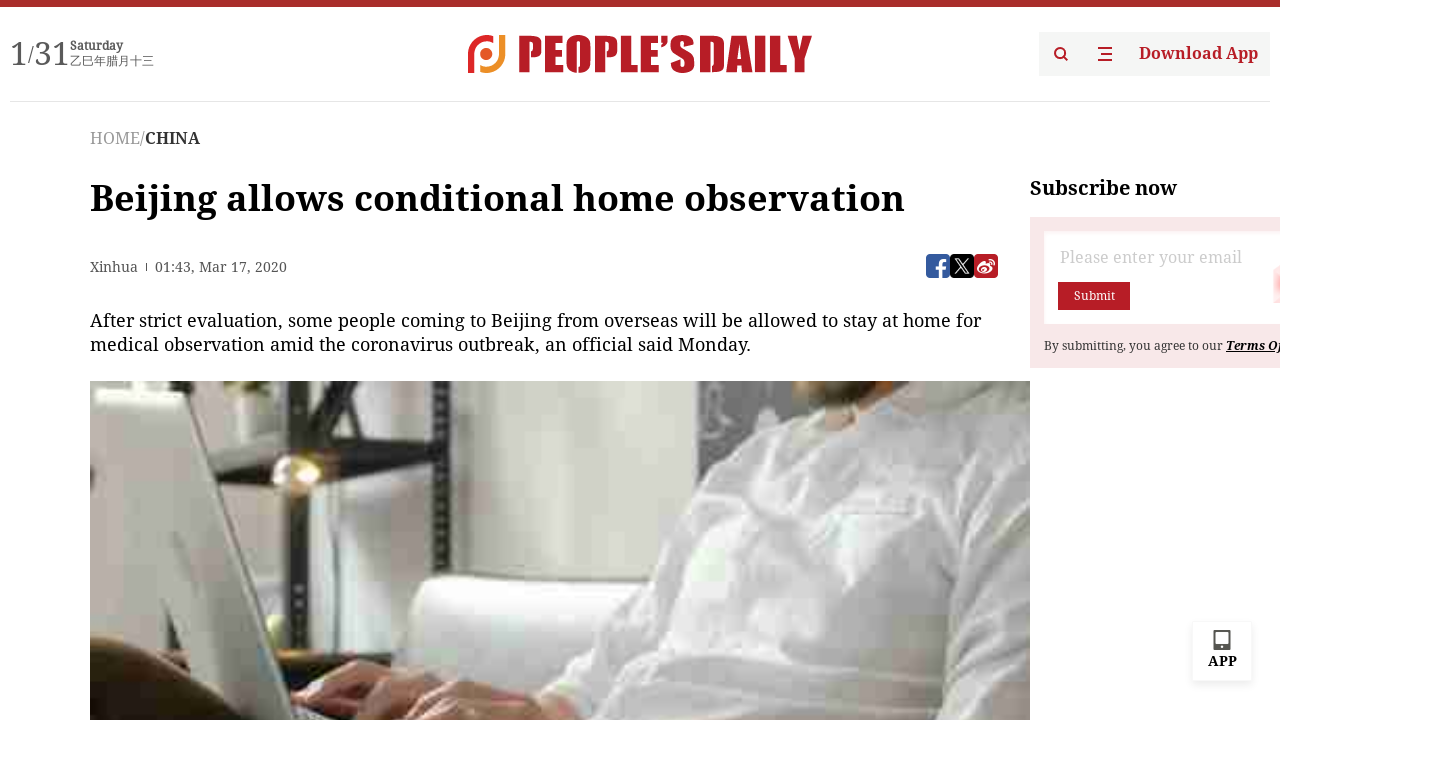

--- FILE ---
content_type: text/html;charset=UTF-8
request_url: https://peoplesdaily.pdnews.cn/er/channel/1027/30001330622
body_size: 21260
content:
<!doctype html><html lang="en"><head><meta charset="UTF-8"/><meta name="viewport" content="initial-scale=1,maximum-scale=1,minimum-scale=1,user-scalable=no"/><script type = "application/ld+json">
                {
                "@context": "https://schema.org",
                "@type": "NewsArticle",
                "headline": "Beijing allows conditional home observation",
                "description": "After strict evaluation, some people coming to Beijing from overseas will be allowed to stay at home for medical observation amid the coronavirus outbreak, an official said Monday.File photo: CGTNThe municipal government had earlier announced that all the personnel coming to the city from outside...",
                "mainEntityOfPage":"https://peoplesdaily.pdnews.cn/topnews/er/30001330622",
                 "inLanguage": "en-US",
                "image": [],
                "datePublished":  "2020-03-17T01:43:04.000Z",
                "dateModified":  "2020-03-17T01:43:04.000Z",
                    "author": {
                        "@type": "Person",
                         "name": "",
                         "url": "",
                         "worksFor": {
                            "@type": "Organization",
                            "name": "People's Daily",
                            "logo": {
                                "@type": "ImageObject",
                                "url": "https://cdnpdcontent.aikan.pdnews.cn/rmrb/rmrb-protocol-en-web/0.0.12/"
                            },    
                            "address": {
                                "@type": "PostalAddress",
                                "streetAddress": "No. 2 Jintai West Road",
                                "addressLocality": "Beijing",
                                "addressRegion": "Beijing",  
                                "postalCode": "100733",
                                "addressCountry": "CN"
                            }
                         }
                    },
                "publisher": {
                    "@type": "Organization",
                    "name": "People's Daily",
                    "logo": {
                        "@type": "ImageObject",
                        "url": "https://cdnpdcontent.aikan.pdnews.cn/rmrb/rmrb-protocol-en-web/0.0.12/"
                    },
                    "url":"https://peoplesdaily.pdnews.cn"
                },
                 "articleSection": "CHINA"
             } 
          </script><link rel="canonical" href="https://peoplesdaily.pdnews.cn/er/channel/1027/30001330622" /><title>Beijing allows conditional home observation</title><style></style><meta name="title" content="Beijing allows conditional home observation"><meta name="keywords" content="CHINA,People's Daily"><meta name="description" content="After strict evaluation, some people coming to Beijing from overseas will be allowed to stay at home for medical observation amid the coronavirus outbreak, an official said Monday.File photo: CGTNThe municipal government had earlier announced that all the personnel coming to the city from outside..."><meta property="title" content="Beijing allows conditional home observation"><meta property="image" content="https://cdnpdcontent.aikan.pdnews.cn/20200317/ceb0f61d732f42afa6982b2a0bed6533.jpg"><meta itemprop="image" content="https://cdnpdcontent.aikan.pdnews.cn/20200317/ceb0f61d732f42afa6982b2a0bed6533.jpg"><meta property="description" content="After strict evaluation, some people coming to Beijing from overseas will be allowed to stay at home for medical observation amid the coronavirus outbreak, an official said Monday.File photo: CGTNThe municipal government had earlier announced that all the personnel coming to the city from outside..."><meta property="fb:app_id" content="216960335533526"><meta property="og:title" content="Beijing allows conditional home observation"><meta property="og:description" content="After strict evaluation, some people coming to Beijing from overseas will be allowed to stay at home for medical observation amid the coronavirus outbreak, an official said Monday.File photo: CGTNThe municipal government had earlier announced that all the personnel coming to the city from outside..."><meta property="og:url" content="https://peoplesdaily.pdnews.cn/er/channel/1027/30001330622"><meta property="og:image" content="https://cdnpdcontent.aikan.pdnews.cn/20200317/ceb0f61d732f42afa6982b2a0bed6533.jpg?x-oss-process=image/resize,l_850/auto-orient,1/quality,q_95/format,jpg"><meta property="og:image:alt" content="After strict evaluation, some people coming to Beijing from overseas will be allowed to stay at home for medical observation amid the coronavirus outbreak, an official said Monday.File photo: CGTNThe municipal government had earlier announced that all the personnel coming to the city from outside..."><meta property="og:image_wechat" content="https://cdnpdcontent.aikan.pdnews.cn/20200317/ceb0f61d732f42afa6982b2a0bed6533.jpg?x-oss-process=image/resize,l_850/auto-orient,1/quality,q_95/format,jpg"><meta name="twitter:title" content="Beijing allows conditional home observation"><meta property="twitter:title" content="Beijing allows conditional home observation"><meta name="twitter:image" content="https://cdnpdcontent.aikan.pdnews.cn/20200317/ceb0f61d732f42afa6982b2a0bed6533.jpg?x-oss-process=image/resize,l_850/auto-orient,1/quality,q_95/format,jpg"><meta property="twitter:image" content="https://cdnpdcontent.aikan.pdnews.cn/20200317/ceb0f61d732f42afa6982b2a0bed6533.jpg?x-oss-process=image/resize,l_850/auto-orient,1/quality,q_95/format,jpg"><meta name="twitter:image:src" content="https://cdnpdcontent.aikan.pdnews.cn/20200317/ceb0f61d732f42afa6982b2a0bed6533.jpg?x-oss-process=image/resize,l_850/auto-orient,1/quality,q_95/format,jpg"><meta property="twitter:image:src" content="https://cdnpdcontent.aikan.pdnews.cn/20200317/ceb0f61d732f42afa6982b2a0bed6533.jpg?x-oss-process=image/resize,l_850/auto-orient,1/quality,q_95/format,jpg"><meta name="twitter:description" content="After strict evaluation, some people coming to Beijing from overseas will be allowed to stay at home for medical observation amid the coronavirus outbreak, an official said Monday.File photo: CGTNThe municipal government had earlier announced that all the personnel coming to the city from outside..."><meta property="twitter:description" content="After strict evaluation, some people coming to Beijing from overseas will be allowed to stay at home for medical observation amid the coronavirus outbreak, an official said Monday.File photo: CGTNThe municipal government had earlier announced that all the personnel coming to the city from outside..."><meta name="twitter:site" content="@PeoplesDailyapp"><meta property="twitter:site" content="@PeoplesDailyapp"><meta property="al:title" content="Beijing allows conditional home observation"><meta property="al:image" content="https://cdnpdcontent.aikan.pdnews.cn/20200317/ceb0f61d732f42afa6982b2a0bed6533.jpg?x-oss-process=image/resize,l_850/auto-orient,1/quality,q_95/format,jpg"><meta property="al:description" content="After strict evaluation, some people coming to Beijing from overseas will be allowed to stay at home for medical observation amid the coronavirus outbreak, an official said Monday.File photo: CGTNThe municipal government had earlier announced that all the personnel coming to the city from outside..."><meta property="og:type" content="article"><meta property="og:rich_attachment" content="true"><meta name="twitter:card" content="summary_large_image"><meta property="twitter:card" content="summary_large_image"><meta name="twitter:creator" content="@PeoplesDailyapp"><meta property="twitter:creator" content="@PeoplesDailyapp"><meta property="al:type" content="article"><meta name="format-detection" content="telephone=no, email=no"/><meta name="apple-touch-fullscreen" content="YES"/><meta name="apple-mobile-web-app-capable" content="yes"/><meta name="apple-mobile-web-app-status-bar-style" content="black"/><link rel="icon" href="https://cdnpdfront.aikan.pdnews.cn/rmrb/es/rmrb-web-details-main/1.0.20/resource/image/faviconV2.png" type="image/x-icon"/><link rel="stylesheet" href="https://cdnpdfront.aikan.pdnews.cn/rmrb/es/rmrb-web-details-main/1.0.20/resource/css/plugin/normalize.css"><link rel="stylesheet" href="https://cdnpdfront.aikan.pdnews.cn/rmrb/es/rmrb-web-details-main/1.0.20/resource/css/plugin/swiper-bundle.min.css"><link rel="stylesheet" href="https://cdnpdfront.aikan.pdnews.cn/rmrb/es/rmrb-web-details-main/1.0.20/resource/css/plugin/aliPlayer.min.css"><link rel="stylesheet" href="https://cdnpdfront.aikan.pdnews.cn/rmrb/es/rmrb-web-details-main/1.0.20/resource/font/style.css"><link rel="stylesheet" href="https://cdnpdfront.aikan.pdnews.cn/rmrb/es/rmrb-web-details-main/1.0.20/resource/css/desktop/common.css"><link rel="stylesheet" href="https://cdnpdfront.aikan.pdnews.cn/rmrb/es/rmrb-web-details-main/1.0.20/resource/css/desktop/article.css"><link rel="stylesheet" href="https://cdnpdfront.aikan.pdnews.cn/rmrb/es/rmrb-web-details-main/1.0.20/resource/css/desktop/player.css"><script src="https://cdnpdfront.aikan.pdnews.cn/rmrb/es/rmrb-web-details-main/1.0.20/resource/js/share.min.js"></script><script type="module" crossorigin src="https://cdnpdfront.aikan.pdnews.cn/rmrb/es/rmrb-web-details-main/1.0.20/static/articleDesktop.c5301c6a.js"></script><link rel="modulepreload" href="https://cdnpdfront.aikan.pdnews.cn/rmrb/es/rmrb-web-details-main/1.0.20/static/__uno.15422b0f.js"><link rel="modulepreload" href="https://cdnpdfront.aikan.pdnews.cn/rmrb/es/rmrb-web-details-main/1.0.20/static/light.f3ff9c99.js"><link rel="modulepreload" href="https://cdnpdfront.aikan.pdnews.cn/rmrb/es/rmrb-web-details-main/1.0.20/static/use-rtl.8a7f6956.js"><link rel="modulepreload" href="https://cdnpdfront.aikan.pdnews.cn/rmrb/es/rmrb-web-details-main/1.0.20/static/FooterShare.0f3c5c72.js"><link rel="modulepreload" href="https://cdnpdfront.aikan.pdnews.cn/rmrb/es/rmrb-web-details-main/1.0.20/static/index.1b39da1d.js"><link rel="modulepreload" href="https://cdnpdfront.aikan.pdnews.cn/rmrb/es/rmrb-web-details-main/1.0.20/static/index.b39b2bcf.js"><link rel="modulepreload" href="https://cdnpdfront.aikan.pdnews.cn/rmrb/es/rmrb-web-details-main/1.0.20/static/email.b80d3b72.js"><link rel="modulepreload" href="https://cdnpdfront.aikan.pdnews.cn/rmrb/es/rmrb-web-details-main/1.0.20/static/Close.fa9a9c37.js"><link rel="modulepreload" href="https://cdnpdfront.aikan.pdnews.cn/rmrb/es/rmrb-web-details-main/1.0.20/static/index.674e821e.js"><link rel="modulepreload" href="https://cdnpdfront.aikan.pdnews.cn/rmrb/es/rmrb-web-details-main/1.0.20/static/vote.9191c2c4.js"><link rel="stylesheet" href="https://cdnpdfront.aikan.pdnews.cn/rmrb/es/rmrb-web-details-main/1.0.20/static/__uno.1bc1a676.css"><link rel="stylesheet" href="https://cdnpdfront.aikan.pdnews.cn/rmrb/es/rmrb-web-details-main/1.0.20/static/FooterShare.536f3f2b.css"><link rel="stylesheet" href="https://cdnpdfront.aikan.pdnews.cn/rmrb/es/rmrb-web-details-main/1.0.20/static/index.262060e6.css"><link rel="stylesheet" href="https://cdnpdfront.aikan.pdnews.cn/rmrb/es/rmrb-web-details-main/1.0.20/static/index.36bdada6.css"><link rel="stylesheet" href="https://cdnpdfront.aikan.pdnews.cn/rmrb/es/rmrb-web-details-main/1.0.20/static/index.0044e19b.css"><link rel="stylesheet" href="https://cdnpdfront.aikan.pdnews.cn/rmrb/es/rmrb-web-details-main/1.0.20/static/articleDesktop.992161ba.css"><link rel="stylesheet" href="https://cdnpdfront.aikan.pdnews.cn/rmrb/es/rmrb-web-details-main/1.0.20/static/photoDesktop.4c8c64f1.css"></head><body data-id="30001330622" data-channelid="1027,1009" data-objecttype="8" data-topicid="" data-type="channel" id="body" class=""><div id="app"></div><header id="header"><div class="header"><div class="header-container c-container"><div class="header-main"><div id="globalHeader" class="time"></div><a href="https://peoplesdaily.pdnews.cn" class="logo"><span style="display:none">People's Daily</span> <img src="https://cdnpdfront.aikan.pdnews.cn/rmrb/es/rmrb-web-details-main/1.0.20/resource/image/header/logo.svg" alt="People's Daily English language App - Homepage - Breaking News, China News, World News and Video"></a><div class="right-content"><a class="header-search" target="_blank" href="https://peoplesdaily.pdnews.cn/searchDetails"><span style="display:none">People's Daily Search Details</span> <img src="https://cdnpdfront.aikan.pdnews.cn/rmrb/es/rmrb-web-details-main/1.0.20/resource/image/header/headerSearch.svg" alt="People's Daily English language App - Homepage - Breaking News, China News, World News and Video"> </a><span class="header-channel"><div id="headerChannel"></div><img class="header-channel-icon" src="https://cdnpdfront.aikan.pdnews.cn/rmrb/es/rmrb-web-details-main/1.0.20/resource/image/channel.svg" alt="People's Daily English language App - Homepage - Breaking News, China News, World News and Video"> </span><a class="header-download droidSerif-bold" target="_blank" href="https://peoplesdaily.pdnews.cn/publicity">Download App</a></div></div></div></div></header><main class="content-main" data-author-name="" data-author-id=""><div class="c-container"><div class="breadcrumb"><a href="https://peoplesdaily.pdnews.cn" class="droidSerif">HOME</a> <span class="droidSerif">/</span><div class="beloneName droidSerif-bold">CHINA</div></div><div class="c-content"><div class="left"><div class="c-title droidSerif-bold" id="newsTitle">Beijing allows conditional home observation</div><div class="c-details-share"><div class="c-details"><div class="c-details-extra droidSerif"><div class="form">Xinhua</div><div class="c-publish-time none">1584409384000</div></div></div><div id="globalShare"></div></div><div class="skeleton-loading"><div class="ant-skeleton ant-skeleton-active"><div class="ant-skeleton-content"><ul class="ant-skeleton-paragraph"><li style="width:38%"></li><li style="width:100%"></li><li style="width:100%"></li><li style="width:87.5%"></li></ul><h3 class="ant-skeleton-title" style="width:100%;height:427.5px"></h3></div></div></div><div class="c-news-content none" id="newContent"><p>After strict evaluation, some people coming to Beijing from overseas will be allowed to stay at home for medical observation amid the coronavirus outbreak, an official said Monday.</p>
<p><img src="https://cdnpdcontent.aikan.pdnews.cn/20200317/81b3c9ae3f414793a0942c7161b133d8.jpg" title="" alt="10cebd265e764485875939dbff2c8a75-2.jpg"></p>
<p><span style="color: rgb(127, 127, 127);">File photo: CGTN</span></p>
<p>The municipal government had earlier announced that all the personnel coming to the city from outside the Chinese mainland have to be quarantined for 14 days at designated places.</p>
<p>Those who are not suitable for designated quarantine, including people aged over 70, minors, pregnant women and patients with underlying diseases, as well as those who have a residence in the city and live by themselves, could apply for home observation, Zhang Ge, deputy head of the organization department of the Communist Party of China Beijing municipal committee, said at a press conference.</p>
<p>Zhang noted that the applications would be approved after community workers and health professionals check and verify the eligibility of the applicants.</p>
<p>People under home observation will be immediately transferred to designated places and pay all expenses themselves if they are found refusing medical monitoring, concealing or lying about their illnesses, or going out without permission.</p></div><div id="vote"></div></div><div class="right" id="mostRead"></div></div><div class="c-recommend" id="recommend"></div></div></main><div id="news-article-audio"></div><div id="hidden"></div><div id="hiddenElement"></div><footer id="globalFooter" data-audio-title="" data-audio-src="" data-audio-img=""><div class="footer-main c-container"><div class="footer-container"><div class="footer-left"><div class="footer-download"><div class="footer-title droidSerif-bold">Download App</div><div class="footer-download-top"><a target="_blank" href="https://apps.apple.com/app/peoples-daily-%E4%BA%BA%E6%B0%91%E6%97%A5%E6%8A%A5%E8%8B%B1%E6%96%87%E5%AE%A2%E6%88%B7%E7%AB%AF/id1294031865" class="droidSerif-bold"><img src="https://cdnpdfront.aikan.pdnews.cn/rmrb/es/rmrb-web-details-main/1.0.20/resource/image/footer/apple.svg" alt="People's Daily English language App - Homepage - Breaking News, China News, World News and Video"> </a><a target="_blank" href="https://sj.qq.com/appdetail/com.peopleapp.en" class="droidSerif-bold"><img src="https://cdnpdfront.aikan.pdnews.cn/rmrb/es/rmrb-web-details-main/1.0.20/resource/image/footer/android.svg" alt="People's Daily English language App - Homepage - Breaking News, China News, World News and Video"></a></div><a target="_blank" href="https://play.google.com/store/apps/details?id=com.peopleapp.en" class="download-app droidSerif-bold"><img src="https://cdnpdfront.aikan.pdnews.cn/rmrb/es/rmrb-web-details-main/1.0.20/resource/image/footer/google.svg" alt="People's Daily English language App - Homepage - Breaking News, China News, World News and Video"> <span>Google Play</span></a></div></div><div class="footer-right"><div class="footer-sitemap"><div class="footer-title droidSerif-bold">Sitemap</div><div id="footerSitemap" class="sitemap-list"></div></div><div class="footer-share" id="footerShare"></div></div></div><div class="footer-bottom"><div class="left"><div class="left-top"><a class="droidSerif" target="_blank" href="https://www.beian.gov.cn/portal/registerSystemInfo?recordcode=11010502048728" title="People's Daily English language App"><img src="https://cdnpdfront.aikan.pdnews.cn/rmrb/es/rmrb-web-details-main/1.0.20/resource/image/footer/emblem.png" alt="People's Daily English language App - Homepage - Breaking News, China News, World News and Video"> <span>京公网安备 11010502048728号 Copyright 2023 People's Daily </span></a><a class="droidSerif" target="_blank" href="https://beian.miit.gov.cn/#/Integrated/recordQuery" title="People's Daily English language App">ICP Registration Number: 16066560</a></div><a class="droidSerif" title="People's Daily English language App">Disinformation report:rmrbywapp@126.com</a></div><div class="right"><a class="privacyPolicy" href="https://peoplesdaily.pdnews.cn/privacyPolicy" target="_blank" title="People's Daily English language App">Privacy policy</a> <i class="line"></i> <a class="aboutUs" href="https://peoplesdaily.pdnews.cn/aboutUs" target="_blank" title="People's Daily English language App">Terms of Service</a> <i class="line"></i> <a class="aboutPeopleDaily" href="https://peoplesdaily.pdnews.cn/aboutPeopleDaily" target="_blank" title="People's Daily English language App">About People's Daily</a> <i class="line"></i> <a class="peoplesDaily" href="" target="_blank" title="People's Daily English language App">PEOPLE'S DAILY</a></div></div></div></footer><script src="https://wkbrs1.tingyun.com/js/cIHjmnMVaiY.js"></script><script src="https://cdnpdfront.aikan.pdnews.cn/rmrb/es/rmrb-web-details-main/1.0.20/resource/js/sensorsdata.min.js"></script><script src="https://cdnpdfront.aikan.pdnews.cn/rmrb/es/rmrb-web-details-main/1.0.20/resource/js/aliPlayer.min.js"></script><script src="https://cdnpdfront.aikan.pdnews.cn/rmrb/es/rmrb-web-details-main/1.0.20/resource/js/swiper-bundle.min.js"></script><script src="https://cdnpdfront.aikan.pdnews.cn/rmrb/es/rmrb-web-details-main/1.0.20/resource/js/echart.min.js"></script><script src="https://cdnpdfront.aikan.pdnews.cn/rmrb/es/rmrb-web-details-main/1.0.20/resource/js/ecStat.min.js"></script><script>!(function (c,b,d,a) {c[a] ||(c[a] ={})
c[a].config ={pid:'bayc9l9j1x@7e5f11667efff4b',appType:'web',imgUrl:'https://arms-retcode.aliyuncs.com/r.png?',sendResource:true,enableLinkTrace:true,behavior:true
}
with (b) with (body) with (insertBefore(createElement('script'),firstChild)) setAttribute('crossorigin','',src =d
)
})(window,document,'https://retcode.alicdn.com/retcode/bl.js','__bl')</script><script>var echartOptions = undefined;var shareInfo = {"shareSwitch":1,"fullUrl":"https://cdnpdcontent.aikan.pdnews.cn/20200317/ceb0f61d732f42afa6982b2a0bed6533.jpg","shareTitle":"Beijing allows conditional home observation","bucket":"rmrb-peopledaily-content-prod","shareDescription":"After strict evaluation, some people coming to Beijing from overseas will be allowed to stay at home for medical observation amid the coronavirus outbreak, an official said Monday.File photo: CGTNThe municipal government had earlier announced that all the personnel coming to the city from outside..."};var contentDetailsJson = {"channelRels":[{"channelId":1027,"channelLevel":2,"channelName":"CHINA","sortValue":1,"channelAlias":"china"},{"channelId":1009,"channelLevel":1,"channelName":"BRI NEWS","sortValue":2,"channelAlias":"bri-news"}],"description":"After strict evaluation, some people coming to Beijing from overseas will be allowed to stay at home for medical observation amid the coronavirus outbreak, an official said Monday.File photo: CGTNThe municipal government had earlier announced that all the personnel coming to the city from outside..."};</script></body></html>

--- FILE ---
content_type: application/javascript
request_url: https://cdnpdfront.aikan.pdnews.cn/rmrb/es/rmrb-web-details-main/1.0.20/static/__uno.15422b0f.js
body_size: 207178
content:
var Xd=Object.defineProperty,Yd=Object.defineProperties;var Qd=Object.getOwnPropertyDescriptors;var e0=Object.getOwnPropertySymbols;var e1=Object.prototype.hasOwnProperty,t1=Object.prototype.propertyIsEnumerable;var ba=(e,t,r)=>t in e?Xd(e,t,{enumerable:!0,configurable:!0,writable:!0,value:r}):e[t]=r,me=(e,t)=>{for(var r in t||(t={}))e1.call(t,r)&&ba(e,r,t[r]);if(e0)for(var r of e0(t))t1.call(t,r)&&ba(e,r,t[r]);return e},gt=(e,t)=>Yd(e,Qd(t));var ue=(e,t,r)=>(ba(e,typeof t!="symbol"?t+"":t,r),r);var Me=(e,t,r)=>new Promise((n,i)=>{var s=l=>{try{o(r.next(l))}catch(c){i(c)}},a=l=>{try{o(r.throw(l))}catch(c){i(c)}},o=l=>l.done?n(l.value):Promise.resolve(l.value).then(s,a);o((r=r.apply(e,t)).next())});const r1=function(){const t=document.createElement("link").relList;if(t&&t.supports&&t.supports("modulepreload"))return;for(const i of document.querySelectorAll('link[rel="modulepreload"]'))n(i);new MutationObserver(i=>{for(const s of i)if(s.type==="childList")for(const a of s.addedNodes)a.tagName==="LINK"&&a.rel==="modulepreload"&&n(a)}).observe(document,{childList:!0,subtree:!0});function r(i){const s={};return i.integrity&&(s.integrity=i.integrity),i.referrerpolicy&&(s.referrerPolicy=i.referrerpolicy),i.crossorigin==="use-credentials"?s.credentials="include":i.crossorigin==="anonymous"?s.credentials="omit":s.credentials="same-origin",s}function n(i){if(i.ep)return;i.ep=!0;const s=r(i);fetch(i.href,s)}};r1();function jr(e,t){const r=Object.create(null),n=e.split(",");for(let i=0;i<n.length;i++)r[n[i]]=!0;return t?i=>!!r[i.toLowerCase()]:i=>!!r[i]}const n1="itemscope,allowfullscreen,formnovalidate,ismap,nomodule,novalidate,readonly",i1=jr(n1);function vu(e){return!!e||e===""}function Ho(e){if(de(e)){const t={};for(let r=0;r<e.length;r++){const n=e[r],i=ze(n)?o1(n):Ho(n);if(i)for(const s in i)t[s]=i[s]}return t}else{if(ze(e))return e;if(Be(e))return e}}const s1=/;(?![^(]*\))/g,a1=/:(.+)/;function o1(e){const t={};return e.split(s1).forEach(r=>{if(r){const n=r.split(a1);n.length>1&&(t[n[0].trim()]=n[1].trim())}}),t}function Mo(e){let t="";if(ze(e))t=e;else if(de(e))for(let r=0;r<e.length;r++){const n=Mo(e[r]);n&&(t+=n+" ")}else if(Be(e))for(const r in e)e[r]&&(t+=r+" ");return t.trim()}const l1="html,body,base,head,link,meta,style,title,address,article,aside,footer,header,h1,h2,h3,h4,h5,h6,nav,section,div,dd,dl,dt,figcaption,figure,picture,hr,img,li,main,ol,p,pre,ul,a,b,abbr,bdi,bdo,br,cite,code,data,dfn,em,i,kbd,mark,q,rp,rt,ruby,s,samp,small,span,strong,sub,sup,time,u,var,wbr,area,audio,map,track,video,embed,object,param,source,canvas,script,noscript,del,ins,caption,col,colgroup,table,thead,tbody,td,th,tr,button,datalist,fieldset,form,input,label,legend,meter,optgroup,option,output,progress,select,textarea,details,dialog,menu,summary,template,blockquote,iframe,tfoot",c1="svg,animate,animateMotion,animateTransform,circle,clipPath,color-profile,defs,desc,discard,ellipse,feBlend,feColorMatrix,feComponentTransfer,feComposite,feConvolveMatrix,feDiffuseLighting,feDisplacementMap,feDistanceLight,feDropShadow,feFlood,feFuncA,feFuncB,feFuncG,feFuncR,feGaussianBlur,feImage,feMerge,feMergeNode,feMorphology,feOffset,fePointLight,feSpecularLighting,feSpotLight,feTile,feTurbulence,filter,foreignObject,g,hatch,hatchpath,image,line,linearGradient,marker,mask,mesh,meshgradient,meshpatch,meshrow,metadata,mpath,path,pattern,polygon,polyline,radialGradient,rect,set,solidcolor,stop,switch,symbol,text,textPath,title,tspan,unknown,use,view",u1=jr(l1),f1=jr(c1),u9=e=>ze(e)?e:e==null?"":de(e)||Be(e)&&(e.toString===wu||!ve(e.toString))?JSON.stringify(e,xu,2):String(e),xu=(e,t)=>t&&t.__v_isRef?xu(e,t.value):en(t)?{[`Map(${t.size})`]:[...t.entries()].reduce((r,[n,i])=>(r[`${n} =>`]=i,r),{})}:Su(t)?{[`Set(${t.size})`]:[...t.values()]}:Be(t)&&!de(t)&&!Eu(t)?String(t):t,Te=Object.freeze({}),Bn=Object.freeze([]),Et=()=>{},bu=()=>!1,h1=/^on[^a-z]/,Vi=e=>h1.test(e),As=e=>e.startsWith("onUpdate:"),Ke=Object.assign,Vo=(e,t)=>{const r=e.indexOf(t);r>-1&&e.splice(r,1)},d1=Object.prototype.hasOwnProperty,Ae=(e,t)=>d1.call(e,t),de=Array.isArray,en=e=>Ws(e)==="[object Map]",Su=e=>Ws(e)==="[object Set]",ve=e=>typeof e=="function",ze=e=>typeof e=="string",qo=e=>typeof e=="symbol",Be=e=>e!==null&&typeof e=="object",Uo=e=>Be(e)&&ve(e.then)&&ve(e.catch),wu=Object.prototype.toString,Ws=e=>wu.call(e),Ko=e=>Ws(e).slice(8,-1),Eu=e=>Ws(e)==="[object Object]",zo=e=>ze(e)&&e!=="NaN"&&e[0]!=="-"&&""+parseInt(e,10)===e,us=jr(",key,ref,ref_for,ref_key,onVnodeBeforeMount,onVnodeMounted,onVnodeBeforeUpdate,onVnodeUpdated,onVnodeBeforeUnmount,onVnodeUnmounted"),p1=jr("bind,cloak,else-if,else,for,html,if,model,on,once,pre,show,slot,text,memo"),Zs=e=>{const t=Object.create(null);return r=>t[r]||(t[r]=e(r))},g1=/-(\w)/g,rr=Zs(e=>e.replace(g1,(t,r)=>r?r.toUpperCase():"")),m1=/\B([A-Z])/g,Nr=Zs(e=>e.replace(m1,"-$1").toLowerCase()),an=Zs(e=>e.charAt(0).toUpperCase()+e.slice(1)),Ur=Zs(e=>e?`on${an(e)}`:""),Ci=(e,t)=>!Object.is(e,t),oi=(e,t)=>{for(let r=0;r<e.length;r++)e[r](t)},_s=(e,t,r)=>{Object.defineProperty(e,t,{configurable:!0,enumerable:!1,value:r})},Au=e=>{const t=parseFloat(e);return isNaN(t)?e:t};let t0;const _u=()=>t0||(t0=typeof globalThis!="undefined"?globalThis:typeof self!="undefined"?self:typeof window!="undefined"?window:typeof global!="undefined"?global:{});function Fs(e,...t){console.warn(`[Vue warn] ${e}`,...t)}let Ft;class Fu{constructor(t=!1){this.active=!0,this.effects=[],this.cleanups=[],!t&&Ft&&(this.parent=Ft,this.index=(Ft.scopes||(Ft.scopes=[])).push(this)-1)}run(t){if(this.active){const r=Ft;try{return Ft=this,t()}finally{Ft=r}}else Fs("cannot run an inactive effect scope.")}on(){Ft=this}off(){Ft=this.parent}stop(t){if(this.active){let r,n;for(r=0,n=this.effects.length;r<n;r++)this.effects[r].stop();for(r=0,n=this.cleanups.length;r<n;r++)this.cleanups[r]();if(this.scopes)for(r=0,n=this.scopes.length;r<n;r++)this.scopes[r].stop(!0);if(this.parent&&!t){const i=this.parent.scopes.pop();i&&i!==this&&(this.parent.scopes[this.index]=i,i.index=this.index)}this.active=!1}}}function Iu(e){return new Fu(e)}function y1(e,t=Ft){t&&t.active&&t.effects.push(e)}function v1(){return Ft}function x1(e){Ft?Ft.cleanups.push(e):Fs("onScopeDispose() is called when there is no active effect scope to be associated with.")}const Go=e=>{const t=new Set(e);return t.w=0,t.n=0,t},Cu=e=>(e.w&$r)>0,Tu=e=>(e.n&$r)>0,b1=({deps:e})=>{if(e.length)for(let t=0;t<e.length;t++)e[t].w|=$r},S1=e=>{const{deps:t}=e;if(t.length){let r=0;for(let n=0;n<t.length;n++){const i=t[n];Cu(i)&&!Tu(i)?i.delete(e):t[r++]=i,i.w&=~$r,i.n&=~$r}t.length=r}},Za=new WeakMap;let gi=0,$r=1;const Ja=30;let vt;const tn=Symbol("iterate"),Xa=Symbol("Map key iterate");class Wo{constructor(t,r=null,n){this.fn=t,this.scheduler=r,this.active=!0,this.deps=[],this.parent=void 0,y1(this,n)}run(){if(!this.active)return this.fn();let t=vt,r=Br;for(;t;){if(t===this)return;t=t.parent}try{return this.parent=vt,vt=this,Br=!0,$r=1<<++gi,gi<=Ja?b1(this):r0(this),this.fn()}finally{gi<=Ja&&S1(this),$r=1<<--gi,vt=this.parent,Br=r,this.parent=void 0,this.deferStop&&this.stop()}}stop(){vt===this?this.deferStop=!0:this.active&&(r0(this),this.onStop&&this.onStop(),this.active=!1)}}function r0(e){const{deps:t}=e;if(t.length){for(let r=0;r<t.length;r++)t[r].delete(e);t.length=0}}let Br=!0;const Pu=[];function fn(){Pu.push(Br),Br=!1}function hn(){const e=Pu.pop();Br=e===void 0?!0:e}function Ct(e,t,r){if(Br&&vt){let n=Za.get(e);n||Za.set(e,n=new Map);let i=n.get(r);i||n.set(r,i=Go()),Du(i,{effect:vt,target:e,type:t,key:r})}}function Du(e,t){let r=!1;gi<=Ja?Tu(e)||(e.n|=$r,r=!Cu(e)):r=!e.has(vt),r&&(e.add(vt),vt.deps.push(e),vt.onTrack&&vt.onTrack(Object.assign({effect:vt},t)))}function gr(e,t,r,n,i,s){const a=Za.get(e);if(!a)return;let o=[];if(t==="clear")o=[...a.values()];else if(r==="length"&&de(e))a.forEach((c,h)=>{(h==="length"||h>=n)&&o.push(c)});else switch(r!==void 0&&o.push(a.get(r)),t){case"add":de(e)?zo(r)&&o.push(a.get("length")):(o.push(a.get(tn)),en(e)&&o.push(a.get(Xa)));break;case"delete":de(e)||(o.push(a.get(tn)),en(e)&&o.push(a.get(Xa)));break;case"set":en(e)&&o.push(a.get(tn));break}const l={target:e,type:t,key:r,newValue:n,oldValue:i,oldTarget:s};if(o.length===1)o[0]&&Ya(o[0],l);else{const c=[];for(const h of o)h&&c.push(...h);Ya(Go(c),l)}}function Ya(e,t){const r=de(e)?e:[...e];for(const n of r)n.computed&&n0(n,t);for(const n of r)n.computed||n0(n,t)}function n0(e,t){(e!==vt||e.allowRecurse)&&(e.onTrigger&&e.onTrigger(Ke({effect:e},t)),e.scheduler?e.scheduler():e.run())}const w1=jr("__proto__,__v_isRef,__isVue"),Bu=new Set(Object.getOwnPropertyNames(Symbol).filter(e=>e!=="arguments"&&e!=="caller").map(e=>Symbol[e]).filter(qo)),E1=Js(),A1=Js(!1,!0),_1=Js(!0),F1=Js(!0,!0),i0=I1();function I1(){const e={};return["includes","indexOf","lastIndexOf"].forEach(t=>{e[t]=function(...r){const n=xe(this);for(let s=0,a=this.length;s<a;s++)Ct(n,"get",s+"");const i=n[t](...r);return i===-1||i===!1?n[t](...r.map(xe)):i}}),["push","pop","shift","unshift","splice"].forEach(t=>{e[t]=function(...r){fn();const n=xe(this)[t].apply(this,r);return hn(),n}}),e}function Js(e=!1,t=!1){return function(n,i,s){if(i==="__v_isReactive")return!e;if(i==="__v_isReadonly")return e;if(i==="__v_isShallow")return t;if(i==="__v_raw"&&s===(e?t?Hu:ku:t?ju:Lu).get(n))return n;const a=de(n);if(!e&&a&&Ae(i0,i))return Reflect.get(i0,i,s);const o=Reflect.get(n,i,s);return(qo(i)?Bu.has(i):w1(i))||(e||Ct(n,"get",i),t)?o:Ue(o)?a&&zo(i)?o:o.value:Be(o)?e?Mu(o):Tt(o):o}}const C1=Ou(),T1=Ou(!0);function Ou(e=!1){return function(r,n,i,s){let a=r[n];if(Lr(a)&&Ue(a)&&!Ue(i))return!1;if(!e&&(!Is(i)&&!Lr(i)&&(a=xe(a),i=xe(i)),!de(r)&&Ue(a)&&!Ue(i)))return a.value=i,!0;const o=de(r)&&zo(n)?Number(n)<r.length:Ae(r,n),l=Reflect.set(r,n,i,s);return r===xe(s)&&(o?Ci(i,a)&&gr(r,"set",n,i,a):gr(r,"add",n,i)),l}}function P1(e,t){const r=Ae(e,t),n=e[t],i=Reflect.deleteProperty(e,t);return i&&r&&gr(e,"delete",t,void 0,n),i}function D1(e,t){const r=Reflect.has(e,t);return(!qo(t)||!Bu.has(t))&&Ct(e,"has",t),r}function B1(e){return Ct(e,"iterate",de(e)?"length":tn),Reflect.ownKeys(e)}const Ru={get:E1,set:C1,deleteProperty:P1,has:D1,ownKeys:B1},Nu={get:_1,set(e,t){return Fs(`Set operation on key "${String(t)}" failed: target is readonly.`,e),!0},deleteProperty(e,t){return Fs(`Delete operation on key "${String(t)}" failed: target is readonly.`,e),!0}},O1=Ke({},Ru,{get:A1,set:T1}),R1=Ke({},Nu,{get:F1}),Zo=e=>e,Xs=e=>Reflect.getPrototypeOf(e);function Xi(e,t,r=!1,n=!1){e=e.__v_raw;const i=xe(e),s=xe(t);r||(t!==s&&Ct(i,"get",t),Ct(i,"get",s));const{has:a}=Xs(i),o=n?Zo:r?Jo:Ti;if(a.call(i,t))return o(e.get(t));if(a.call(i,s))return o(e.get(s));e!==i&&e.get(t)}function Yi(e,t=!1){const r=this.__v_raw,n=xe(r),i=xe(e);return t||(e!==i&&Ct(n,"has",e),Ct(n,"has",i)),e===i?r.has(e):r.has(e)||r.has(i)}function Qi(e,t=!1){return e=e.__v_raw,!t&&Ct(xe(e),"iterate",tn),Reflect.get(e,"size",e)}function s0(e){e=xe(e);const t=xe(this);return Xs(t).has.call(t,e)||(t.add(e),gr(t,"add",e,e)),this}function a0(e,t){t=xe(t);const r=xe(this),{has:n,get:i}=Xs(r);let s=n.call(r,e);s?$u(r,n,e):(e=xe(e),s=n.call(r,e));const a=i.call(r,e);return r.set(e,t),s?Ci(t,a)&&gr(r,"set",e,t,a):gr(r,"add",e,t),this}function o0(e){const t=xe(this),{has:r,get:n}=Xs(t);let i=r.call(t,e);i?$u(t,r,e):(e=xe(e),i=r.call(t,e));const s=n?n.call(t,e):void 0,a=t.delete(e);return i&&gr(t,"delete",e,void 0,s),a}function l0(){const e=xe(this),t=e.size!==0,r=en(e)?new Map(e):new Set(e),n=e.clear();return t&&gr(e,"clear",void 0,void 0,r),n}function es(e,t){return function(n,i){const s=this,a=s.__v_raw,o=xe(a),l=t?Zo:e?Jo:Ti;return!e&&Ct(o,"iterate",tn),a.forEach((c,h)=>n.call(i,l(c),l(h),s))}}function ts(e,t,r){return function(...n){const i=this.__v_raw,s=xe(i),a=en(s),o=e==="entries"||e===Symbol.iterator&&a,l=e==="keys"&&a,c=i[e](...n),h=r?Zo:t?Jo:Ti;return!t&&Ct(s,"iterate",l?Xa:tn),{next(){const{value:f,done:u}=c.next();return u?{value:f,done:u}:{value:o?[h(f[0]),h(f[1])]:h(f),done:u}},[Symbol.iterator](){return this}}}}function vr(e){return function(...t){{const r=t[0]?`on key "${t[0]}" `:"";console.warn(`${an(e)} operation ${r}failed: target is readonly.`,xe(this))}return e==="delete"?!1:this}}function N1(){const e={get(s){return Xi(this,s)},get size(){return Qi(this)},has:Yi,add:s0,set:a0,delete:o0,clear:l0,forEach:es(!1,!1)},t={get(s){return Xi(this,s,!1,!0)},get size(){return Qi(this)},has:Yi,add:s0,set:a0,delete:o0,clear:l0,forEach:es(!1,!0)},r={get(s){return Xi(this,s,!0)},get size(){return Qi(this,!0)},has(s){return Yi.call(this,s,!0)},add:vr("add"),set:vr("set"),delete:vr("delete"),clear:vr("clear"),forEach:es(!0,!1)},n={get(s){return Xi(this,s,!0,!0)},get size(){return Qi(this,!0)},has(s){return Yi.call(this,s,!0)},add:vr("add"),set:vr("set"),delete:vr("delete"),clear:vr("clear"),forEach:es(!0,!0)};return["keys","values","entries",Symbol.iterator].forEach(s=>{e[s]=ts(s,!1,!1),r[s]=ts(s,!0,!1),t[s]=ts(s,!1,!0),n[s]=ts(s,!0,!0)}),[e,r,t,n]}const[$1,L1,j1,k1]=N1();function Ys(e,t){const r=t?e?k1:j1:e?L1:$1;return(n,i,s)=>i==="__v_isReactive"?!e:i==="__v_isReadonly"?e:i==="__v_raw"?n:Reflect.get(Ae(r,i)&&i in n?r:n,i,s)}const H1={get:Ys(!1,!1)},M1={get:Ys(!1,!0)},V1={get:Ys(!0,!1)},q1={get:Ys(!0,!0)};function $u(e,t,r){const n=xe(r);if(n!==r&&t.call(e,n)){const i=Ko(e);console.warn(`Reactive ${i} contains both the raw and reactive versions of the same object${i==="Map"?" as keys":""}, which can lead to inconsistencies. Avoid differentiating between the raw and reactive versions of an object and only use the reactive version if possible.`)}}const Lu=new WeakMap,ju=new WeakMap,ku=new WeakMap,Hu=new WeakMap;function U1(e){switch(e){case"Object":case"Array":return 1;case"Map":case"Set":case"WeakMap":case"WeakSet":return 2;default:return 0}}function K1(e){return e.__v_skip||!Object.isExtensible(e)?0:U1(Ko(e))}function Tt(e){return Lr(e)?e:Qs(e,!1,Ru,H1,Lu)}function z1(e){return Qs(e,!1,O1,M1,ju)}function Mu(e){return Qs(e,!0,Nu,V1,ku)}function Pn(e){return Qs(e,!0,R1,q1,Hu)}function Qs(e,t,r,n,i){if(!Be(e))return console.warn(`value cannot be made reactive: ${String(e)}`),e;if(e.__v_raw&&!(t&&e.__v_isReactive))return e;const s=i.get(e);if(s)return s;const a=K1(e);if(a===0)return e;const o=new Proxy(e,a===2?n:r);return i.set(e,o),o}function Qt(e){return Lr(e)?Qt(e.__v_raw):!!(e&&e.__v_isReactive)}function Lr(e){return!!(e&&e.__v_isReadonly)}function Is(e){return!!(e&&e.__v_isShallow)}function Cs(e){return Qt(e)||Lr(e)}function xe(e){const t=e&&e.__v_raw;return t?xe(t):e}function Ht(e){return _s(e,"__v_skip",!0),e}const Ti=e=>Be(e)?Tt(e):e,Jo=e=>Be(e)?Mu(e):e;function Vu(e){Br&&vt&&(e=xe(e),Du(e.dep||(e.dep=Go()),{target:e,type:"get",key:"value"}))}function qu(e,t){e=xe(e),e.dep&&Ya(e.dep,{target:e,type:"set",key:"value",newValue:t})}function Ue(e){return!!(e&&e.__v_isRef===!0)}function fe(e){return Uu(e,!1)}function f9(e){return Uu(e,!0)}function Uu(e,t){return Ue(e)?e:new G1(e,t)}class G1{constructor(t,r){this.__v_isShallow=r,this.dep=void 0,this.__v_isRef=!0,this._rawValue=r?t:xe(t),this._value=r?t:Ti(t)}get value(){return Vu(this),this._value}set value(t){const r=this.__v_isShallow||Is(t)||Lr(t);t=r?t:xe(t),Ci(t,this._rawValue)&&(this._rawValue=t,this._value=r?t:Ti(t),qu(this,t))}}function Xo(e){return Ue(e)?e.value:e}const W1={get:(e,t,r)=>Xo(Reflect.get(e,t,r)),set:(e,t,r,n)=>{const i=e[t];return Ue(i)&&!Ue(r)?(i.value=r,!0):Reflect.set(e,t,r,n)}};function Ku(e){return Qt(e)?e:new Proxy(e,W1)}function Qa(e){Cs(e)||console.warn("toRefs() expects a reactive object but received a plain one.");const t=de(e)?new Array(e.length):{};for(const r in e)t[r]=fs(e,r);return t}class Z1{constructor(t,r,n){this._object=t,this._key=r,this._defaultValue=n,this.__v_isRef=!0}get value(){const t=this._object[this._key];return t===void 0?this._defaultValue:t}set value(t){this._object[this._key]=t}}function fs(e,t,r){const n=e[t];return Ue(n)?n:new Z1(e,t,r)}var zu;class J1{constructor(t,r,n,i){this._setter=r,this.dep=void 0,this.__v_isRef=!0,this[zu]=!1,this._dirty=!0,this.effect=new Wo(t,()=>{this._dirty||(this._dirty=!0,qu(this))}),this.effect.computed=this,this.effect.active=this._cacheable=!i,this.__v_isReadonly=n}get value(){const t=xe(this);return Vu(t),(t._dirty||!t._cacheable)&&(t._dirty=!1,t._value=t.effect.run()),t._value}set value(t){this._setter(t)}}zu="__v_isReadonly";function X1(e,t,r=!1){let n,i;const s=ve(e);s?(n=e,i=()=>{console.warn("Write operation failed: computed value is readonly")}):(n=e.get,i=e.set);const a=new J1(n,i,s||!i,r);return t&&!r&&(a.effect.onTrack=t.onTrack,a.effect.onTrigger=t.onTrigger),a}const rn=[];function hs(e){rn.push(e)}function ds(){rn.pop()}function ie(e,...t){fn();const r=rn.length?rn[rn.length-1].component:null,n=r&&r.appContext.config.warnHandler,i=Y1();if(n)dr(n,r,11,[e+t.join(""),r&&r.proxy,i.map(({vnode:s})=>`at <${la(r,s.type)}>`).join(`
`),i]);else{const s=[`[Vue warn]: ${e}`,...t];i.length&&s.push(`
`,...Q1(i)),console.warn(...s)}hn()}function Y1(){let e=rn[rn.length-1];if(!e)return[];const t=[];for(;e;){const r=t[0];r&&r.vnode===e?r.recurseCount++:t.push({vnode:e,recurseCount:0});const n=e.component&&e.component.parent;e=n&&n.vnode}return t}function Q1(e){const t=[];return e.forEach((r,n)=>{t.push(...n===0?[]:[`
`],...ep(r))}),t}function ep({vnode:e,recurseCount:t}){const r=t>0?`... (${t} recursive calls)`:"",n=e.component?e.component.parent==null:!1,i=` at <${la(e.component,e.type,n)}`,s=">"+r;return e.props?[i,...tp(e.props),s]:[i+s]}function tp(e){const t=[],r=Object.keys(e);return r.slice(0,3).forEach(n=>{t.push(...Gu(n,e[n]))}),r.length>3&&t.push(" ..."),t}function Gu(e,t,r){return ze(t)?(t=JSON.stringify(t),r?t:[`${e}=${t}`]):typeof t=="number"||typeof t=="boolean"||t==null?r?t:[`${e}=${t}`]:Ue(t)?(t=Gu(e,xe(t.value),!0),r?t:[`${e}=Ref<`,t,">"]):ve(t)?[`${e}=fn${t.name?`<${t.name}>`:""}`]:(t=xe(t),r?t:[`${e}=`,t])}const Yo={sp:"serverPrefetch hook",bc:"beforeCreate hook",c:"created hook",bm:"beforeMount hook",m:"mounted hook",bu:"beforeUpdate hook",u:"updated",bum:"beforeUnmount hook",um:"unmounted hook",a:"activated hook",da:"deactivated hook",ec:"errorCaptured hook",rtc:"renderTracked hook",rtg:"renderTriggered hook",[0]:"setup function",[1]:"render function",[2]:"watcher getter",[3]:"watcher callback",[4]:"watcher cleanup function",[5]:"native event handler",[6]:"component event handler",[7]:"vnode hook",[8]:"directive hook",[9]:"transition hook",[10]:"app errorHandler",[11]:"app warnHandler",[12]:"ref function",[13]:"async component loader",[14]:"scheduler flush. This is likely a Vue internals bug. Please open an issue at https://new-issue.vuejs.org/?repo=vuejs/core"};function dr(e,t,r,n){let i;try{i=n?e(...n):e()}catch(s){ea(s,t,r)}return i}function Ot(e,t,r,n){if(ve(e)){const s=dr(e,t,r,n);return s&&Uo(s)&&s.catch(a=>{ea(a,t,r)}),s}const i=[];for(let s=0;s<e.length;s++)i.push(Ot(e[s],t,r,n));return i}function ea(e,t,r,n=!0){const i=t?t.vnode:null;if(t){let s=t.parent;const a=t.proxy,o=Yo[r];for(;s;){const c=s.ec;if(c){for(let h=0;h<c.length;h++)if(c[h](e,a,o)===!1)return}s=s.parent}const l=t.appContext.config.errorHandler;if(l){dr(l,null,10,[e,a,o]);return}}rp(e,r,i,n)}function rp(e,t,r,n=!0){{const i=Yo[t];if(r&&hs(r),ie(`Unhandled error${i?` during execution of ${i}`:""}`),r&&ds(),n)throw e;console.error(e)}}let Pi=!1,eo=!1;const ft=[];let Xt=0;const On=[];let Zt=null,Er=0;const Wu=Promise.resolve();let Qo=null;const np=100;function Di(e){const t=Qo||Wu;return e?t.then(this?e.bind(this):e):t}function ip(e){let t=Xt+1,r=ft.length;for(;t<r;){const n=t+r>>>1;Bi(ft[n])<e?t=n+1:r=n}return t}function ta(e){(!ft.length||!ft.includes(e,Pi&&e.allowRecurse?Xt+1:Xt))&&(e.id==null?ft.push(e):ft.splice(ip(e.id),0,e),Zu())}function Zu(){!Pi&&!eo&&(eo=!0,Qo=Wu.then(Yu))}function sp(e){const t=ft.indexOf(e);t>Xt&&ft.splice(t,1)}function Ju(e){de(e)?On.push(...e):(!Zt||!Zt.includes(e,e.allowRecurse?Er+1:Er))&&On.push(e),Zu()}function c0(e,t=Pi?Xt+1:0){for(e=e||new Map;t<ft.length;t++){const r=ft[t];if(r&&r.pre){if(el(e,r))continue;ft.splice(t,1),t--,r()}}}function Xu(e){if(On.length){const t=[...new Set(On)];if(On.length=0,Zt){Zt.push(...t);return}for(Zt=t,e=e||new Map,Zt.sort((r,n)=>Bi(r)-Bi(n)),Er=0;Er<Zt.length;Er++)el(e,Zt[Er])||Zt[Er]();Zt=null,Er=0}}const Bi=e=>e.id==null?1/0:e.id,ap=(e,t)=>{const r=Bi(e)-Bi(t);if(r===0){if(e.pre&&!t.pre)return-1;if(t.pre&&!e.pre)return 1}return r};function Yu(e){eo=!1,Pi=!0,e=e||new Map,ft.sort(ap);const t=r=>el(e,r);try{for(Xt=0;Xt<ft.length;Xt++){const r=ft[Xt];if(r&&r.active!==!1){if(t(r))continue;dr(r,null,14)}}}finally{Xt=0,ft.length=0,Xu(e),Pi=!1,Qo=null,(ft.length||On.length)&&Yu(e)}}function el(e,t){if(!e.has(t))e.set(t,1);else{const r=e.get(t);if(r>np){const n=t.ownerInstance,i=n&&ul(n.type);return ie(`Maximum recursive updates exceeded${i?` in component <${i}>`:""}. This means you have a reactive effect that is mutating its own dependencies and thus recursively triggering itself. Possible sources include component template, render function, updated hook or watcher source function.`),!0}else e.set(t,r+1)}}let Or=!1;const In=new Set;_u().__VUE_HMR_RUNTIME__={createRecord:Sa(Qu),rerender:Sa(cp),reload:Sa(up)};const on=new Map;function op(e){const t=e.type.__hmrId;let r=on.get(t);r||(Qu(t,e.type),r=on.get(t)),r.instances.add(e)}function lp(e){on.get(e.type.__hmrId).instances.delete(e)}function Qu(e,t){return on.has(e)?!1:(on.set(e,{initialDef:vi(t),instances:new Set}),!0)}function vi(e){return Rf(e)?e.__vccOpts:e}function cp(e,t){const r=on.get(e);!r||(r.initialDef.render=t,[...r.instances].forEach(n=>{t&&(n.render=t,vi(n.type).render=t),n.renderCache=[],Or=!0,n.update(),Or=!1}))}function up(e,t){const r=on.get(e);if(!r)return;t=vi(t),u0(r.initialDef,t);const n=[...r.instances];for(const i of n){const s=vi(i.type);In.has(s)||(s!==r.initialDef&&u0(s,t),In.add(s)),i.appContext.optionsCache.delete(i.type),i.ceReload?(In.add(s),i.ceReload(t.styles),In.delete(s)):i.parent?(ta(i.parent.update),i.parent.type.__asyncLoader&&i.parent.ceReload&&i.parent.ceReload(t.styles)):i.appContext.reload?i.appContext.reload():typeof window!="undefined"?window.location.reload():console.warn("[HMR] Root or manually mounted instance modified. Full reload required.")}Ju(()=>{for(const i of n)In.delete(vi(i.type))})}function u0(e,t){Ke(e,t);for(const r in e)r!=="__file"&&!(r in t)&&delete e[r]}function Sa(e){return(t,r)=>{try{return e(t,r)}catch(n){console.error(n),console.warn("[HMR] Something went wrong during Vue component hot-reload. Full reload required.")}}}let Wr,mi=[],to=!1;function qi(e,...t){Wr?Wr.emit(e,...t):to||mi.push({event:e,args:t})}function ef(e,t){var r,n;Wr=e,Wr?(Wr.enabled=!0,mi.forEach(({event:i,args:s})=>Wr.emit(i,...s)),mi=[]):typeof window!="undefined"&&window.HTMLElement&&!(!((n=(r=window.navigator)===null||r===void 0?void 0:r.userAgent)===null||n===void 0)&&n.includes("jsdom"))?((t.__VUE_DEVTOOLS_HOOK_REPLAY__=t.__VUE_DEVTOOLS_HOOK_REPLAY__||[]).push(s=>{ef(s,t)}),setTimeout(()=>{Wr||(t.__VUE_DEVTOOLS_HOOK_REPLAY__=null,to=!0,mi=[])},3e3)):(to=!0,mi=[])}function fp(e,t){qi("app:init",e,t,{Fragment:wt,Text:sa,Comment:nt,Static:gs})}function hp(e){qi("app:unmount",e)}const dp=tl("component:added"),tf=tl("component:updated"),pp=tl("component:removed");function tl(e){return t=>{qi(e,t.appContext.app,t.uid,t.parent?t.parent.uid:void 0,t)}}const gp=rf("perf:start"),mp=rf("perf:end");function rf(e){return(t,r,n)=>{qi(e,t.appContext.app,t.uid,t,r,n)}}function yp(e,t,r){qi("component:emit",e.appContext.app,e,t,r)}function vp(e,t,...r){if(e.isUnmounted)return;const n=e.vnode.props||Te;{const{emitsOptions:h,propsOptions:[f]}=e;if(h)if(!(t in h))(!f||!(Ur(t)in f))&&ie(`Component emitted event "${t}" but it is neither declared in the emits option nor as an "${Ur(t)}" prop.`);else{const u=h[t];ve(u)&&(u(...r)||ie(`Invalid event arguments: event validation failed for event "${t}".`))}}let i=r;const s=t.startsWith("update:"),a=s&&t.slice(7);if(a&&a in n){const h=`${a==="modelValue"?"model":a}Modifiers`,{number:f,trim:u}=n[h]||Te;u&&(i=r.map(p=>p.trim())),f&&(i=r.map(Au))}yp(e,t,i);{const h=t.toLowerCase();h!==t&&n[Ur(h)]&&ie(`Event "${h}" is emitted in component ${la(e,e.type)} but the handler is registered for "${t}". Note that HTML attributes are case-insensitive and you cannot use v-on to listen to camelCase events when using in-DOM templates. You should probably use "${Nr(t)}" instead of "${t}".`)}let o,l=n[o=Ur(t)]||n[o=Ur(rr(t))];!l&&s&&(l=n[o=Ur(Nr(t))]),l&&Ot(l,e,6,i);const c=n[o+"Once"];if(c){if(!e.emitted)e.emitted={};else if(e.emitted[o])return;e.emitted[o]=!0,Ot(c,e,6,i)}}function nf(e,t,r=!1){const n=t.emitsCache,i=n.get(e);if(i!==void 0)return i;const s=e.emits;let a={},o=!1;if(!ve(e)){const l=c=>{const h=nf(c,t,!0);h&&(o=!0,Ke(a,h))};!r&&t.mixins.length&&t.mixins.forEach(l),e.extends&&l(e.extends),e.mixins&&e.mixins.forEach(l)}return!s&&!o?(Be(e)&&n.set(e,null),null):(de(s)?s.forEach(l=>a[l]=null):Ke(a,s),Be(e)&&n.set(e,a),a)}function ra(e,t){return!e||!Vi(t)?!1:(t=t.slice(2).replace(/Once$/,""),Ae(e,t[0].toLowerCase()+t.slice(1))||Ae(e,Nr(t))||Ae(e,t))}let rt=null,na=null;function Ts(e){const t=rt;return rt=e,na=e&&e.type.__scopeId||null,t}function h9(e){na=e}function d9(){na=null}function xp(e,t=rt,r){if(!t||e._n)return e;const n=(...i)=>{n._d&&_0(-1);const s=Ts(t),a=e(...i);return Ts(s),n._d&&_0(1),tf(t),a};return n._n=!0,n._c=!0,n._d=!0,n}let ro=!1;function Ps(){ro=!0}function wa(e){const{type:t,vnode:r,proxy:n,withProxy:i,props:s,propsOptions:[a],slots:o,attrs:l,emit:c,render:h,renderCache:f,data:u,setupState:p,ctx:g,inheritAttrs:m}=e;let y,S;const E=Ts(e);ro=!1;try{if(r.shapeFlag&4){const A=i||n;y=Mt(h.call(A,A,f,s,p,u,g)),S=l}else{const A=t;l===s&&Ps(),y=Mt(A.length>1?A(s,{get attrs(){return Ps(),l},slots:o,emit:c}):A(s,null)),S=t.props?l:Sp(l)}}catch(A){Si.length=0,ea(A,e,1),y=xt(nt)}let I=y,F;if(y.patchFlag>0&&y.patchFlag&2048&&([I,F]=bp(y)),S&&m!==!1){const A=Object.keys(S),{shapeFlag:b}=I;if(A.length){if(b&7)a&&A.some(As)&&(S=wp(S,a)),I=nr(I,S);else if(!ro&&I.type!==nt){const w=Object.keys(l),_=[],x=[];for(let v=0,C=w.length;v<C;v++){const T=w[v];Vi(T)?As(T)||_.push(T[2].toLowerCase()+T.slice(3)):x.push(T)}x.length&&ie(`Extraneous non-props attributes (${x.join(", ")}) were passed to component but could not be automatically inherited because component renders fragment or text root nodes.`),_.length&&ie(`Extraneous non-emits event listeners (${_.join(", ")}) were passed to component but could not be automatically inherited because component renders fragment or text root nodes. If the listener is intended to be a component custom event listener only, declare it using the "emits" option.`)}}}return r.dirs&&(f0(I)||ie("Runtime directive used on component with non-element root node. The directives will not function as intended."),I=nr(I),I.dirs=I.dirs?I.dirs.concat(r.dirs):r.dirs),r.transition&&(f0(I)||ie("Component inside <Transition> renders non-element root node that cannot be animated."),I.transition=r.transition),F?F(I):y=I,Ts(E),y}const bp=e=>{const t=e.children,r=e.dynamicChildren,n=sf(t);if(!n)return[e,void 0];const i=t.indexOf(n),s=r?r.indexOf(n):-1,a=o=>{t[i]=o,r&&(s>-1?r[s]=o:o.patchFlag>0&&(e.dynamicChildren=[...r,o]))};return[Mt(n),a]};function sf(e){let t;for(let r=0;r<e.length;r++){const n=e[r];if(jn(n)){if(n.type!==nt||n.children==="v-if"){if(t)return;t=n}}else return}return t}const Sp=e=>{let t;for(const r in e)(r==="class"||r==="style"||Vi(r))&&((t||(t={}))[r]=e[r]);return t},wp=(e,t)=>{const r={};for(const n in e)(!As(n)||!(n.slice(9)in t))&&(r[n]=e[n]);return r},f0=e=>e.shapeFlag&7||e.type===nt;function Ep(e,t,r){const{props:n,children:i,component:s}=e,{props:a,children:o,patchFlag:l}=t,c=s.emitsOptions;if((i||o)&&Or||t.dirs||t.transition)return!0;if(r&&l>=0){if(l&1024)return!0;if(l&16)return n?h0(n,a,c):!!a;if(l&8){const h=t.dynamicProps;for(let f=0;f<h.length;f++){const u=h[f];if(a[u]!==n[u]&&!ra(c,u))return!0}}}else return(i||o)&&(!o||!o.$stable)?!0:n===a?!1:n?a?h0(n,a,c):!0:!!a;return!1}function h0(e,t,r){const n=Object.keys(t);if(n.length!==Object.keys(e).length)return!0;for(let i=0;i<n.length;i++){const s=n[i];if(t[s]!==e[s]&&!ra(r,s))return!0}return!1}function Ap({vnode:e,parent:t},r){for(;t&&t.subTree===e;)(e=t.vnode).el=r,t=t.parent}const _p=e=>e.__isSuspense;function Fp(e,t){t&&t.pendingBranch?de(e)?t.effects.push(...e):t.effects.push(e):Ju(e)}function Ip(e,t){if(!Ze)ie("provide() can only be used inside setup().");else{let r=Ze.provides;const n=Ze.parent&&Ze.parent.provides;n===r&&(r=Ze.provides=Object.create(n)),r[e]=t}}function ps(e,t,r=!1){const n=Ze||rt;if(n){const i=n.parent==null?n.vnode.appContext&&n.vnode.appContext.provides:n.parent.provides;if(i&&e in i)return i[e];if(arguments.length>1)return r&&ve(t)?t.call(n.proxy):t;ie(`injection "${String(e)}" not found.`)}else ie("inject() can only be used inside setup() or functional components.")}function d0(e,t){return rl(e,null,t)}const p0={};function ht(e,t,r){return ve(t)||ie("`watch(fn, options?)` signature has been moved to a separate API. Use `watchEffect(fn, options?)` instead. `watch` now only supports `watch(source, cb, options?) signature."),rl(e,t,r)}function rl(e,t,{immediate:r,deep:n,flush:i,onTrack:s,onTrigger:a}=Te){t||(r!==void 0&&ie('watch() "immediate" option is only respected when using the watch(source, callback, options?) signature.'),n!==void 0&&ie('watch() "deep" option is only respected when using the watch(source, callback, options?) signature.'));const o=E=>{ie("Invalid watch source: ",E,"A watch source can only be a getter/effect function, a ref, a reactive object, or an array of these types.")},l=Ze;let c,h=!1,f=!1;if(Ue(e)?(c=()=>e.value,h=Is(e)):Qt(e)?(c=()=>e,n=!0):de(e)?(f=!0,h=e.some(E=>Qt(E)||Is(E)),c=()=>e.map(E=>{if(Ue(E))return E.value;if(Qt(E))return Qr(E);if(ve(E))return dr(E,l,2);o(E)})):ve(e)?t?c=()=>dr(e,l,2):c=()=>{if(!(l&&l.isUnmounted))return u&&u(),Ot(e,l,3,[p])}:(c=Et,o(e)),t&&n){const E=c;c=()=>Qr(E())}let u,p=E=>{u=S.onStop=()=>{dr(E,l,4)}};if($i)return p=Et,t?r&&Ot(t,l,3,[c(),f?[]:void 0,p]):c(),Et;let g=f?[]:p0;const m=()=>{if(!!S.active)if(t){const E=S.run();(n||h||(f?E.some((I,F)=>Ci(I,g[F])):Ci(E,g)))&&(u&&u(),Ot(t,l,3,[E,g===p0?void 0:g,p]),g=E)}else S.run()};m.allowRecurse=!!t;let y;i==="sync"?y=m:i==="post"?y=()=>St(m,l&&l.suspense):(m.pre=!0,l&&(m.id=l.uid),y=()=>ta(m));const S=new Wo(c,y);return S.onTrack=s,S.onTrigger=a,t?r?m():g=S.run():i==="post"?St(S.run.bind(S),l&&l.suspense):S.run(),()=>{S.stop(),l&&l.scope&&Vo(l.scope.effects,S)}}function Cp(e,t,r){const n=this.proxy,i=ze(e)?e.includes(".")?af(n,e):()=>n[e]:e.bind(n,n);let s;ve(t)?s=t:(s=t.handler,r=t);const a=Ze;kn(this);const o=rl(i,s.bind(n),r);return a?kn(a):nn(),o}function af(e,t){const r=t.split(".");return()=>{let n=e;for(let i=0;i<r.length&&n;i++)n=n[r[i]];return n}}function Qr(e,t){if(!Be(e)||e.__v_skip||(t=t||new Set,t.has(e)))return e;if(t.add(e),Ue(e))Qr(e.value,t);else if(de(e))for(let r=0;r<e.length;r++)Qr(e[r],t);else if(Su(e)||en(e))e.forEach(r=>{Qr(r,t)});else if(Eu(e))for(const r in e)Qr(e[r],t);return e}function of(){const e={isMounted:!1,isLeaving:!1,isUnmounting:!1,leavingVNodes:new Map};return Ki(()=>{e.isMounted=!0}),hf(()=>{e.isUnmounting=!0}),e}const Dt=[Function,Array],Tp={name:"BaseTransition",props:{mode:String,appear:Boolean,persisted:Boolean,onBeforeEnter:Dt,onEnter:Dt,onAfterEnter:Dt,onEnterCancelled:Dt,onBeforeLeave:Dt,onLeave:Dt,onAfterLeave:Dt,onLeaveCancelled:Dt,onBeforeAppear:Dt,onAppear:Dt,onAfterAppear:Dt,onAppearCancelled:Dt},setup(e,{slots:t}){const r=Xn(),n=of();let i;return()=>{const s=t.default&&nl(t.default(),!0);if(!s||!s.length)return;let a=s[0];if(s.length>1){let m=!1;for(const y of s)if(y.type!==nt){if(m){ie("<transition> can only be used on a single element or component. Use <transition-group> for lists.");break}a=y,m=!0}}const o=xe(e),{mode:l}=o;if(l&&l!=="in-out"&&l!=="out-in"&&l!=="default"&&ie(`invalid <transition> mode: ${l}`),n.isLeaving)return Ea(a);const c=g0(a);if(!c)return Ea(a);const h=Oi(c,o,n,r);Ri(c,h);const f=r.subTree,u=f&&g0(f);let p=!1;const{getTransitionKey:g}=c.type;if(g){const m=g();i===void 0?i=m:m!==i&&(i=m,p=!0)}if(u&&u.type!==nt&&(!Zr(c,u)||p)){const m=Oi(u,o,n,r);if(Ri(u,m),l==="out-in")return n.isLeaving=!0,m.afterLeave=()=>{n.isLeaving=!1,r.update()},Ea(a);l==="in-out"&&c.type!==nt&&(m.delayLeave=(y,S,E)=>{const I=cf(n,u);I[String(u.key)]=u,y._leaveCb=()=>{S(),y._leaveCb=void 0,delete h.delayedLeave},h.delayedLeave=E})}return a}}},lf=Tp;function cf(e,t){const{leavingVNodes:r}=e;let n=r.get(t.type);return n||(n=Object.create(null),r.set(t.type,n)),n}function Oi(e,t,r,n){const{appear:i,mode:s,persisted:a=!1,onBeforeEnter:o,onEnter:l,onAfterEnter:c,onEnterCancelled:h,onBeforeLeave:f,onLeave:u,onAfterLeave:p,onLeaveCancelled:g,onBeforeAppear:m,onAppear:y,onAfterAppear:S,onAppearCancelled:E}=t,I=String(e.key),F=cf(r,e),A=(_,x)=>{_&&Ot(_,n,9,x)},b=(_,x)=>{const v=x[1];A(_,x),de(_)?_.every(C=>C.length<=1)&&v():_.length<=1&&v()},w={mode:s,persisted:a,beforeEnter(_){let x=o;if(!r.isMounted)if(i)x=m||o;else return;_._leaveCb&&_._leaveCb(!0);const v=F[I];v&&Zr(e,v)&&v.el._leaveCb&&v.el._leaveCb(),A(x,[_])},enter(_){let x=l,v=c,C=h;if(!r.isMounted)if(i)x=y||l,v=S||c,C=E||h;else return;let T=!1;const D=_._enterCb=P=>{T||(T=!0,P?A(C,[_]):A(v,[_]),w.delayedLeave&&w.delayedLeave(),_._enterCb=void 0)};x?b(x,[_,D]):D()},leave(_,x){const v=String(e.key);if(_._enterCb&&_._enterCb(!0),r.isUnmounting)return x();A(f,[_]);let C=!1;const T=_._leaveCb=D=>{C||(C=!0,x(),D?A(g,[_]):A(p,[_]),_._leaveCb=void 0,F[v]===e&&delete F[v])};F[v]=e,u?b(u,[_,T]):T()},clone(_){return Oi(_,t,r,n)}};return w}function Ea(e){if(Ui(e))return e=nr(e),e.children=null,e}function g0(e){return Ui(e)?e.children?e.children[0]:void 0:e}function Ri(e,t){e.shapeFlag&6&&e.component?Ri(e.component.subTree,t):e.shapeFlag&128?(e.ssContent.transition=t.clone(e.ssContent),e.ssFallback.transition=t.clone(e.ssFallback)):e.transition=t}function nl(e,t=!1,r){let n=[],i=0;for(let s=0;s<e.length;s++){let a=e[s];const o=r==null?a.key:String(r)+String(a.key!=null?a.key:s);a.type===wt?(a.patchFlag&128&&i++,n=n.concat(nl(a.children,t,o))):(t||a.type!==nt)&&n.push(o!=null?nr(a,{key:o}):a)}if(i>1)for(let s=0;s<n.length;s++)n[s].patchFlag=-2;return n}function p9(e){return ve(e)?{setup:e,name:e.name}:e}const xi=e=>!!e.type.__asyncLoader,Ui=e=>e.type.__isKeepAlive;function Pp(e,t){uf(e,"a",t)}function Dp(e,t){uf(e,"da",t)}function uf(e,t,r=Ze){const n=e.__wdc||(e.__wdc=()=>{let i=r;for(;i;){if(i.isDeactivated)return;i=i.parent}return e()});if(ia(t,n,r),r){let i=r.parent;for(;i&&i.parent;)Ui(i.parent.vnode)&&Bp(n,t,r,i),i=i.parent}}function Bp(e,t,r,n){const i=ia(t,e,n,!0);il(()=>{Vo(n[t],i)},r)}function ia(e,t,r=Ze,n=!1){if(r){const i=r[e]||(r[e]=[]),s=t.__weh||(t.__weh=(...a)=>{if(r.isUnmounted)return;fn(),kn(r);const o=Ot(t,r,e,a);return nn(),hn(),o});return n?i.unshift(s):i.push(s),s}else{const i=Ur(Yo[e].replace(/ hook$/,""));ie(`${i} is called when there is no active component instance to be associated with. Lifecycle injection APIs can only be used during execution of setup(). If you are using async setup(), make sure to register lifecycle hooks before the first await statement.`)}}const mr=e=>(t,r=Ze)=>(!$i||e==="sp")&&ia(e,t,r),Op=mr("bm"),Ki=mr("m"),Rp=mr("bu"),ff=mr("u"),hf=mr("bum"),il=mr("um"),Np=mr("sp"),$p=mr("rtg"),Lp=mr("rtc");function jp(e,t=Ze){ia("ec",e,t)}function df(e){p1(e)&&ie("Do not use built-in directive ids as custom directive id: "+e)}function g9(e,t){const r=rt;if(r===null)return ie("withDirectives can only be used inside render functions."),e;const n=oa(r)||r.proxy,i=e.dirs||(e.dirs=[]);for(let s=0;s<t.length;s++){let[a,o,l,c=Te]=t[s];ve(a)&&(a={mounted:a,updated:a}),a.deep&&Qr(o),i.push({dir:a,instance:n,value:o,oldValue:void 0,arg:l,modifiers:c})}return e}function Mr(e,t,r,n){const i=e.dirs,s=t&&t.dirs;for(let a=0;a<i.length;a++){const o=i[a];s&&(o.oldValue=s[a].value);let l=o.dir[n];l&&(fn(),Ot(l,r,8,[e.el,o,e,t]),hn())}}const Ds="components",kp="directives";function m9(e,t){return sl(Ds,e,!0,t)||e}const pf=Symbol();function y9(e){return ze(e)?sl(Ds,e,!1)||e:e||pf}function v9(e){return sl(kp,e)}function sl(e,t,r=!0,n=!1){const i=rt||Ze;if(i){const s=i.type;if(e===Ds){const o=ul(s,!1);if(o&&(o===t||o===rr(t)||o===an(rr(t))))return s}const a=m0(i[e]||s[e],t)||m0(i.appContext[e],t);if(!a&&n)return s;if(r&&!a){const o=e===Ds?`
If this is a native custom element, make sure to exclude it from component resolution via compilerOptions.isCustomElement.`:"";ie(`Failed to resolve ${e.slice(0,-1)}: ${t}${o}`)}return a}else ie(`resolve${an(e.slice(0,-1))} can only be used in render() or setup().`)}function m0(e,t){return e&&(e[t]||e[rr(t)]||e[an(rr(t))])}function x9(e,t,r,n){let i;const s=r&&r[n];if(de(e)||ze(e)){i=new Array(e.length);for(let a=0,o=e.length;a<o;a++)i[a]=t(e[a],a,void 0,s&&s[a])}else if(typeof e=="number"){Number.isInteger(e)||ie(`The v-for range expect an integer value but got ${e}.`),i=new Array(e);for(let a=0;a<e;a++)i[a]=t(a+1,a,void 0,s&&s[a])}else if(Be(e))if(e[Symbol.iterator])i=Array.from(e,(a,o)=>t(a,o,void 0,s&&s[o]));else{const a=Object.keys(e);i=new Array(a.length);for(let o=0,l=a.length;o<l;o++){const c=a[o];i[o]=t(e[c],c,o,s&&s[o])}}else i=[];return r&&(r[n]=i),i}function b9(e,t,r={},n,i){if(rt.isCE||rt.parent&&xi(rt.parent)&&rt.parent.isCE)return xt("slot",t==="default"?null:{name:t},n&&n());let s=e[t];s&&s.length>1&&(ie("SSR-optimized slot function detected in a non-SSR-optimized render function. You need to mark this component with $dynamic-slots in the parent template."),s=()=>[]),s&&s._c&&(s._d=!1),_f();const a=s&&gf(s(r)),o=If(wt,{key:r.key||a&&a.key||`_${t}`},a||(n?n():[]),a&&e._===1?64:-2);return!i&&o.scopeId&&(o.slotScopeIds=[o.scopeId+"-s"]),s&&s._c&&(s._d=!0),o}function gf(e){return e.some(t=>jn(t)?!(t.type===nt||t.type===wt&&!gf(t.children)):!0)?e:null}const no=e=>e?Df(e)?oa(e)||e.proxy:no(e.parent):null,Ln=Ke(Object.create(null),{$:e=>e,$el:e=>e.vnode.el,$data:e=>e.data,$props:e=>Pn(e.props),$attrs:e=>Pn(e.attrs),$slots:e=>Pn(e.slots),$refs:e=>Pn(e.refs),$parent:e=>no(e.parent),$root:e=>no(e.root),$emit:e=>e.emit,$options:e=>ol(e),$forceUpdate:e=>e.f||(e.f=()=>ta(e.update)),$nextTick:e=>e.n||(e.n=Di.bind(e.proxy)),$watch:e=>Cp.bind(e)}),al=e=>e==="_"||e==="$",mf={get({_:e},t){const{ctx:r,setupState:n,data:i,props:s,accessCache:a,type:o,appContext:l}=e;if(t==="__isVue")return!0;if(n!==Te&&n.__isScriptSetup&&Ae(n,t))return n[t];let c;if(t[0]!=="$"){const p=a[t];if(p!==void 0)switch(p){case 1:return n[t];case 2:return i[t];case 4:return r[t];case 3:return s[t]}else{if(n!==Te&&Ae(n,t))return a[t]=1,n[t];if(i!==Te&&Ae(i,t))return a[t]=2,i[t];if((c=e.propsOptions[0])&&Ae(c,t))return a[t]=3,s[t];if(r!==Te&&Ae(r,t))return a[t]=4,r[t];io&&(a[t]=0)}}const h=Ln[t];let f,u;if(h)return t==="$attrs"&&(Ct(e,"get",t),Ps()),h(e);if((f=o.__cssModules)&&(f=f[t]))return f;if(r!==Te&&Ae(r,t))return a[t]=4,r[t];if(u=l.config.globalProperties,Ae(u,t))return u[t];rt&&(!ze(t)||t.indexOf("__v")!==0)&&(i!==Te&&al(t[0])&&Ae(i,t)?ie(`Property ${JSON.stringify(t)} must be accessed via $data because it starts with a reserved character ("$" or "_") and is not proxied on the render context.`):e===rt&&ie(`Property ${JSON.stringify(t)} was accessed during render but is not defined on instance.`))},set({_:e},t,r){const{data:n,setupState:i,ctx:s}=e;return i!==Te&&Ae(i,t)?(i[t]=r,!0):n!==Te&&Ae(n,t)?(n[t]=r,!0):Ae(e.props,t)?(ie(`Attempting to mutate prop "${t}". Props are readonly.`,e),!1):t[0]==="$"&&t.slice(1)in e?(ie(`Attempting to mutate public property "${t}". Properties starting with $ are reserved and readonly.`,e),!1):(t in e.appContext.config.globalProperties?Object.defineProperty(s,t,{enumerable:!0,configurable:!0,value:r}):s[t]=r,!0)},has({_:{data:e,setupState:t,accessCache:r,ctx:n,appContext:i,propsOptions:s}},a){let o;return!!r[a]||e!==Te&&Ae(e,a)||t!==Te&&Ae(t,a)||(o=s[0])&&Ae(o,a)||Ae(n,a)||Ae(Ln,a)||Ae(i.config.globalProperties,a)},defineProperty(e,t,r){return r.get!=null?e._.accessCache[t]=0:Ae(r,"value")&&this.set(e,t,r.value,null),Reflect.defineProperty(e,t,r)}};mf.ownKeys=e=>(ie("Avoid app logic that relies on enumerating keys on a component instance. The keys will be empty in production mode to avoid performance overhead."),Reflect.ownKeys(e));function Hp(e){const t={};return Object.defineProperty(t,"_",{configurable:!0,enumerable:!1,get:()=>e}),Object.keys(Ln).forEach(r=>{Object.defineProperty(t,r,{configurable:!0,enumerable:!1,get:()=>Ln[r](e),set:Et})}),t}function Mp(e){const{ctx:t,propsOptions:[r]}=e;r&&Object.keys(r).forEach(n=>{Object.defineProperty(t,n,{enumerable:!0,configurable:!0,get:()=>e.props[n],set:Et})})}function Vp(e){const{ctx:t,setupState:r}=e;Object.keys(xe(r)).forEach(n=>{if(!r.__isScriptSetup){if(al(n[0])){ie(`setup() return property ${JSON.stringify(n)} should not start with "$" or "_" which are reserved prefixes for Vue internals.`);return}Object.defineProperty(t,n,{enumerable:!0,configurable:!0,get:()=>r[n],set:Et})}})}function qp(){const e=Object.create(null);return(t,r)=>{e[r]?ie(`${t} property "${r}" is already defined in ${e[r]}.`):e[r]=t}}let io=!0;function Up(e){const t=ol(e),r=e.proxy,n=e.ctx;io=!1,t.beforeCreate&&y0(t.beforeCreate,e,"bc");const{data:i,computed:s,methods:a,watch:o,provide:l,inject:c,created:h,beforeMount:f,mounted:u,beforeUpdate:p,updated:g,activated:m,deactivated:y,beforeDestroy:S,beforeUnmount:E,destroyed:I,unmounted:F,render:A,renderTracked:b,renderTriggered:w,errorCaptured:_,serverPrefetch:x,expose:v,inheritAttrs:C,components:T,directives:D,filters:P}=t,O=qp();{const[R]=e.propsOptions;if(R)for(const Y in R)O("Props",Y)}if(c&&Kp(c,n,O,e.appContext.config.unwrapInjectedRef),a)for(const R in a){const Y=a[R];ve(Y)?(Object.defineProperty(n,R,{value:Y.bind(r),configurable:!0,enumerable:!0,writable:!0}),O("Methods",R)):ie(`Method "${R}" has type "${typeof Y}" in the component definition. Did you reference the function correctly?`)}if(i){ve(i)||ie("The data option must be a function. Plain object usage is no longer supported.");const R=i.call(r,r);if(Uo(R)&&ie("data() returned a Promise - note data() cannot be async; If you intend to perform data fetching before component renders, use async setup() + <Suspense>."),!Be(R))ie("data() should return an object.");else{e.data=Tt(R);for(const Y in R)O("Data",Y),al(Y[0])||Object.defineProperty(n,Y,{configurable:!0,enumerable:!0,get:()=>R[Y],set:Et})}}if(io=!0,s)for(const R in s){const Y=s[R],re=ve(Y)?Y.bind(r,r):ve(Y.get)?Y.get.bind(r,r):Et;re===Et&&ie(`Computed property "${R}" has no getter.`);const oe=!ve(Y)&&ve(Y.set)?Y.set.bind(r):()=>{ie(`Write operation failed: computed property "${R}" is readonly.`)},G=Hn({get:re,set:oe});Object.defineProperty(n,R,{enumerable:!0,configurable:!0,get:()=>G.value,set:W=>G.value=W}),O("Computed",R)}if(o)for(const R in o)yf(o[R],n,r,R);if(l){const R=ve(l)?l.call(r):l;Reflect.ownKeys(R).forEach(Y=>{Ip(Y,R[Y])})}h&&y0(h,e,"c");function $(R,Y){de(Y)?Y.forEach(re=>R(re.bind(r))):Y&&R(Y.bind(r))}if($(Op,f),$(Ki,u),$(Rp,p),$(ff,g),$(Pp,m),$(Dp,y),$(jp,_),$(Lp,b),$($p,w),$(hf,E),$(il,F),$(Np,x),de(v))if(v.length){const R=e.exposed||(e.exposed={});v.forEach(Y=>{Object.defineProperty(R,Y,{get:()=>r[Y],set:re=>r[Y]=re})})}else e.exposed||(e.exposed={});A&&e.render===Et&&(e.render=A),C!=null&&(e.inheritAttrs=C),T&&(e.components=T),D&&(e.directives=D)}function Kp(e,t,r=Et,n=!1){de(e)&&(e=so(e));for(const i in e){const s=e[i];let a;Be(s)?"default"in s?a=ps(s.from||i,s.default,!0):a=ps(s.from||i):a=ps(s),Ue(a)?n?Object.defineProperty(t,i,{enumerable:!0,configurable:!0,get:()=>a.value,set:o=>a.value=o}):(ie(`injected property "${i}" is a ref and will be auto-unwrapped and no longer needs \`.value\` in the next minor release. To opt-in to the new behavior now, set \`app.config.unwrapInjectedRef = true\` (this config is temporary and will not be needed in the future.)`),t[i]=a):t[i]=a,r("Inject",i)}}function y0(e,t,r){Ot(de(e)?e.map(n=>n.bind(t.proxy)):e.bind(t.proxy),t,r)}function yf(e,t,r,n){const i=n.includes(".")?af(r,n):()=>r[n];if(ze(e)){const s=t[e];ve(s)?ht(i,s):ie(`Invalid watch handler specified by key "${e}"`,s)}else if(ve(e))ht(i,e.bind(r));else if(Be(e))if(de(e))e.forEach(s=>yf(s,t,r,n));else{const s=ve(e.handler)?e.handler.bind(r):t[e.handler];ve(s)?ht(i,s,e):ie(`Invalid watch handler specified by key "${e.handler}"`,s)}else ie(`Invalid watch option: "${n}"`,e)}function ol(e){const t=e.type,{mixins:r,extends:n}=t,{mixins:i,optionsCache:s,config:{optionMergeStrategies:a}}=e.appContext,o=s.get(t);let l;return o?l=o:!i.length&&!r&&!n?l=t:(l={},i.length&&i.forEach(c=>Bs(l,c,a,!0)),Bs(l,t,a)),Be(t)&&s.set(t,l),l}function Bs(e,t,r,n=!1){const{mixins:i,extends:s}=t;s&&Bs(e,s,r,!0),i&&i.forEach(a=>Bs(e,a,r,!0));for(const a in t)if(n&&a==="expose")ie('"expose" option is ignored when declared in mixins or extends. It should only be declared in the base component itself.');else{const o=zp[a]||r&&r[a];e[a]=o?o(e[a],t[a]):t[a]}return e}const zp={data:v0,props:Kr,emits:Kr,methods:Kr,computed:Kr,beforeCreate:mt,created:mt,beforeMount:mt,mounted:mt,beforeUpdate:mt,updated:mt,beforeDestroy:mt,beforeUnmount:mt,destroyed:mt,unmounted:mt,activated:mt,deactivated:mt,errorCaptured:mt,serverPrefetch:mt,components:Kr,directives:Kr,watch:Wp,provide:v0,inject:Gp};function v0(e,t){return t?e?function(){return Ke(ve(e)?e.call(this,this):e,ve(t)?t.call(this,this):t)}:t:e}function Gp(e,t){return Kr(so(e),so(t))}function so(e){if(de(e)){const t={};for(let r=0;r<e.length;r++)t[e[r]]=e[r];return t}return e}function mt(e,t){return e?[...new Set([].concat(e,t))]:t}function Kr(e,t){return e?Ke(Ke(Object.create(null),e),t):t}function Wp(e,t){if(!e)return t;if(!t)return e;const r=Ke(Object.create(null),e);for(const n in t)r[n]=mt(e[n],t[n]);return r}function Zp(e,t,r,n=!1){const i={},s={};_s(s,aa,1),e.propsDefaults=Object.create(null),vf(e,t,i,s);for(const a in e.propsOptions[0])a in i||(i[a]=void 0);bf(t||{},i,e),r?e.props=n?i:z1(i):e.type.props?e.props=i:e.props=s,e.attrs=s}function Jp(e){for(;e;){if(e.type.__hmrId)return!0;e=e.parent}}function Xp(e,t,r,n){const{props:i,attrs:s,vnode:{patchFlag:a}}=e,o=xe(i),[l]=e.propsOptions;let c=!1;if(!Jp(e)&&(n||a>0)&&!(a&16)){if(a&8){const h=e.vnode.dynamicProps;for(let f=0;f<h.length;f++){let u=h[f];if(ra(e.emitsOptions,u))continue;const p=t[u];if(l)if(Ae(s,u))p!==s[u]&&(s[u]=p,c=!0);else{const g=rr(u);i[g]=ao(l,o,g,p,e,!1)}else p!==s[u]&&(s[u]=p,c=!0)}}}else{vf(e,t,i,s)&&(c=!0);let h;for(const f in o)(!t||!Ae(t,f)&&((h=Nr(f))===f||!Ae(t,h)))&&(l?r&&(r[f]!==void 0||r[h]!==void 0)&&(i[f]=ao(l,o,f,void 0,e,!0)):delete i[f]);if(s!==o)for(const f in s)(!t||!Ae(t,f)&&!0)&&(delete s[f],c=!0)}c&&gr(e,"set","$attrs"),bf(t||{},i,e)}function vf(e,t,r,n){const[i,s]=e.propsOptions;let a=!1,o;if(t)for(let l in t){if(us(l))continue;const c=t[l];let h;i&&Ae(i,h=rr(l))?!s||!s.includes(h)?r[h]=c:(o||(o={}))[h]=c:ra(e.emitsOptions,l)||(!(l in n)||c!==n[l])&&(n[l]=c,a=!0)}if(s){const l=xe(r),c=o||Te;for(let h=0;h<s.length;h++){const f=s[h];r[f]=ao(i,l,f,c[f],e,!Ae(c,f))}}return a}function ao(e,t,r,n,i,s){const a=e[r];if(a!=null){const o=Ae(a,"default");if(o&&n===void 0){const l=a.default;if(a.type!==Function&&ve(l)){const{propsDefaults:c}=i;r in c?n=c[r]:(kn(i),n=c[r]=l.call(null,t),nn())}else n=l}a[0]&&(s&&!o?n=!1:a[1]&&(n===""||n===Nr(r))&&(n=!0))}return n}function xf(e,t,r=!1){const n=t.propsCache,i=n.get(e);if(i)return i;const s=e.props,a={},o=[];let l=!1;if(!ve(e)){const h=f=>{l=!0;const[u,p]=xf(f,t,!0);Ke(a,u),p&&o.push(...p)};!r&&t.mixins.length&&t.mixins.forEach(h),e.extends&&h(e.extends),e.mixins&&e.mixins.forEach(h)}if(!s&&!l)return Be(e)&&n.set(e,Bn),Bn;if(de(s))for(let h=0;h<s.length;h++){ze(s[h])||ie("props must be strings when using array syntax.",s[h]);const f=rr(s[h]);x0(f)&&(a[f]=Te)}else if(s){Be(s)||ie("invalid props options",s);for(const h in s){const f=rr(h);if(x0(f)){const u=s[h],p=a[f]=de(u)||ve(u)?{type:u}:u;if(p){const g=S0(Boolean,p.type),m=S0(String,p.type);p[0]=g>-1,p[1]=m<0||g<m,(g>-1||Ae(p,"default"))&&o.push(f)}}}}const c=[a,o];return Be(e)&&n.set(e,c),c}function x0(e){return e[0]!=="$"?!0:(ie(`Invalid prop name: "${e}" is a reserved property.`),!1)}function oo(e){const t=e&&e.toString().match(/^\s*function (\w+)/);return t?t[1]:e===null?"null":""}function b0(e,t){return oo(e)===oo(t)}function S0(e,t){return de(t)?t.findIndex(r=>b0(r,e)):ve(t)&&b0(t,e)?0:-1}function bf(e,t,r){const n=xe(t),i=r.propsOptions[0];for(const s in i){let a=i[s];a!=null&&Yp(s,n[s],a,!Ae(e,s)&&!Ae(e,Nr(s)))}}function Yp(e,t,r,n){const{type:i,required:s,validator:a}=r;if(s&&n){ie('Missing required prop: "'+e+'"');return}if(!(t==null&&!r.required)){if(i!=null&&i!==!0){let o=!1;const l=de(i)?i:[i],c=[];for(let h=0;h<l.length&&!o;h++){const{valid:f,expectedType:u}=eg(t,l[h]);c.push(u||""),o=f}if(!o){ie(tg(e,t,c));return}}a&&!a(t)&&ie('Invalid prop: custom validator check failed for prop "'+e+'".')}}const Qp=jr("String,Number,Boolean,Function,Symbol,BigInt");function eg(e,t){let r;const n=oo(t);if(Qp(n)){const i=typeof e;r=i===n.toLowerCase(),!r&&i==="object"&&(r=e instanceof t)}else n==="Object"?r=Be(e):n==="Array"?r=de(e):n==="null"?r=e===null:r=e instanceof t;return{valid:r,expectedType:n}}function tg(e,t,r){let n=`Invalid prop: type check failed for prop "${e}". Expected ${r.map(an).join(" | ")}`;const i=r[0],s=Ko(t),a=w0(t,i),o=w0(t,s);return r.length===1&&E0(i)&&!rg(i,s)&&(n+=` with value ${a}`),n+=`, got ${s} `,E0(s)&&(n+=`with value ${o}.`),n}function w0(e,t){return t==="String"?`"${e}"`:t==="Number"?`${Number(e)}`:`${e}`}function E0(e){return["string","number","boolean"].some(r=>e.toLowerCase()===r)}function rg(...e){return e.some(t=>t.toLowerCase()==="boolean")}const Sf=e=>e[0]==="_"||e==="$stable",ll=e=>de(e)?e.map(Mt):[Mt(e)],ng=(e,t,r)=>{if(t._n)return t;const n=xp((...i)=>(Ze&&ie(`Slot "${e}" invoked outside of the render function: this will not track dependencies used in the slot. Invoke the slot function inside the render function instead.`),ll(t(...i))),r);return n._c=!1,n},wf=(e,t,r)=>{const n=e._ctx;for(const i in e){if(Sf(i))continue;const s=e[i];if(ve(s))t[i]=ng(i,s,n);else if(s!=null){ie(`Non-function value encountered for slot "${i}". Prefer function slots for better performance.`);const a=ll(s);t[i]=()=>a}}},Ef=(e,t)=>{Ui(e.vnode)||ie("Non-function value encountered for default slot. Prefer function slots for better performance.");const r=ll(t);e.slots.default=()=>r},ig=(e,t)=>{if(e.vnode.shapeFlag&32){const r=t._;r?(e.slots=xe(t),_s(t,"_",r)):wf(t,e.slots={})}else e.slots={},t&&Ef(e,t);_s(e.slots,aa,1)},sg=(e,t,r)=>{const{vnode:n,slots:i}=e;let s=!0,a=Te;if(n.shapeFlag&32){const o=t._;o?Or?Ke(i,t):r&&o===1?s=!1:(Ke(i,t),!r&&o===1&&delete i._):(s=!t.$stable,wf(t,i)),a=t}else t&&(Ef(e,t),a={default:1});if(s)for(const o in i)!Sf(o)&&!(o in a)&&delete i[o]};function Af(){return{app:null,config:{isNativeTag:bu,performance:!1,globalProperties:{},optionMergeStrategies:{},errorHandler:void 0,warnHandler:void 0,compilerOptions:{}},mixins:[],components:{},directives:{},provides:Object.create(null),optionsCache:new WeakMap,propsCache:new WeakMap,emitsCache:new WeakMap}}let ag=0;function og(e,t){return function(n,i=null){ve(n)||(n=Object.assign({},n)),i!=null&&!Be(i)&&(ie("root props passed to app.mount() must be an object."),i=null);const s=Af(),a=new Set;let o=!1;const l=s.app={_uid:ag++,_component:n,_props:i,_container:null,_context:s,_instance:null,version:I0,get config(){return s.config},set config(c){ie("app.config cannot be replaced. Modify individual options instead.")},use(c,...h){return a.has(c)?ie("Plugin has already been applied to target app."):c&&ve(c.install)?(a.add(c),c.install(l,...h)):ve(c)?(a.add(c),c(l,...h)):ie('A plugin must either be a function or an object with an "install" function.'),l},mixin(c){return s.mixins.includes(c)?ie("Mixin has already been applied to target app"+(c.name?`: ${c.name}`:"")):s.mixins.push(c),l},component(c,h){return uo(c,s.config),h?(s.components[c]&&ie(`Component "${c}" has already been registered in target app.`),s.components[c]=h,l):s.components[c]},directive(c,h){return df(c),h?(s.directives[c]&&ie(`Directive "${c}" has already been registered in target app.`),s.directives[c]=h,l):s.directives[c]},mount(c,h,f){if(o)ie("App has already been mounted.\nIf you want to remount the same app, move your app creation logic into a factory function and create fresh app instances for each mount - e.g. `const createMyApp = () => createApp(App)`");else{c.__vue_app__&&ie("There is already an app instance mounted on the host container.\n If you want to mount another app on the same host container, you need to unmount the previous app by calling `app.unmount()` first.");const u=xt(n,i);return u.appContext=s,s.reload=()=>{e(nr(u),c,f)},h&&t?t(u,c):e(u,c,f),o=!0,l._container=c,c.__vue_app__=l,l._instance=u.component,fp(l,I0),oa(u.component)||u.component.proxy}},unmount(){o?(e(null,l._container),l._instance=null,hp(l),delete l._container.__vue_app__):ie("Cannot unmount an app that is not mounted.")},provide(c,h){return c in s.provides&&ie(`App already provides property with key "${String(c)}". It will be overwritten with the new value.`),s.provides[c]=h,l}};return l}}function lo(e,t,r,n,i=!1){if(de(e)){e.forEach((u,p)=>lo(u,t&&(de(t)?t[p]:t),r,n,i));return}if(xi(n)&&!i)return;const s=n.shapeFlag&4?oa(n.component)||n.component.proxy:n.el,a=i?null:s,{i:o,r:l}=e;if(!o){ie("Missing ref owner context. ref cannot be used on hoisted vnodes. A vnode with ref must be created inside the render function.");return}const c=t&&t.r,h=o.refs===Te?o.refs={}:o.refs,f=o.setupState;if(c!=null&&c!==l&&(ze(c)?(h[c]=null,Ae(f,c)&&(f[c]=null)):Ue(c)&&(c.value=null)),ve(l))dr(l,o,12,[a,h]);else{const u=ze(l),p=Ue(l);if(u||p){const g=()=>{if(e.f){const m=u?h[l]:l.value;i?de(m)&&Vo(m,s):de(m)?m.includes(s)||m.push(s):u?(h[l]=[s],Ae(f,l)&&(f[l]=h[l])):(l.value=[s],e.k&&(h[e.k]=l.value))}else u?(h[l]=a,Ae(f,l)&&(f[l]=a)):p?(l.value=a,e.k&&(h[e.k]=a)):ie("Invalid template ref type:",l,`(${typeof l})`)};a?(g.id=-1,St(g,r)):g()}else ie("Invalid template ref type:",l,`(${typeof l})`)}}let li,Tr;function lr(e,t){e.appContext.config.performance&&Os()&&Tr.mark(`vue-${t}-${e.uid}`),gp(e,t,Os()?Tr.now():Date.now())}function cr(e,t){if(e.appContext.config.performance&&Os()){const r=`vue-${t}-${e.uid}`,n=r+":end";Tr.mark(n),Tr.measure(`<${la(e,e.type)}> ${t}`,r,n),Tr.clearMarks(r),Tr.clearMarks(n)}mp(e,t,Os()?Tr.now():Date.now())}function Os(){return li!==void 0||(typeof window!="undefined"&&window.performance?(li=!0,Tr=window.performance):li=!1),li}function lg(){const e=[];if(e.length){const t=e.length>1;console.warn(`Feature flag${t?"s":""} ${e.join(", ")} ${t?"are":"is"} not explicitly defined. You are running the esm-bundler build of Vue, which expects these compile-time feature flags to be globally injected via the bundler config in order to get better tree-shaking in the production bundle.

For more details, see https://link.vuejs.org/feature-flags.`)}}const St=Fp;function cg(e){return ug(e)}function ug(e,t){lg();const r=_u();r.__VUE__=!0,ef(r.__VUE_DEVTOOLS_GLOBAL_HOOK__,r);const{insert:n,remove:i,patchProp:s,createElement:a,createText:o,createComment:l,setText:c,setElementText:h,parentNode:f,nextSibling:u,setScopeId:p=Et,cloneNode:g,insertStaticContent:m}=e,y=(N,L,z,B=null,k=null,V=null,M=!1,q=null,U=Or?!1:!!L.dynamicChildren)=>{if(N===L)return;N&&!Zr(N,L)&&(B=ye(N),J(N,k,V,!0),N=null),L.patchFlag===-2&&(U=!1,L.dynamicChildren=null);const{type:H,ref:Z,shapeFlag:Q}=L;switch(H){case sa:S(N,L,z,B);break;case nt:E(N,L,z,B);break;case gs:N==null?I(L,z,B,M):F(N,L,z,M);break;case wt:P(N,L,z,B,k,V,M,q,U);break;default:Q&1?w(N,L,z,B,k,V,M,q,U):Q&6?O(N,L,z,B,k,V,M,q,U):Q&64||Q&128?H.process(N,L,z,B,k,V,M,q,U,Re):ie("Invalid VNode type:",H,`(${typeof H})`)}Z!=null&&k&&lo(Z,N&&N.ref,V,L||N,!L)},S=(N,L,z,B)=>{if(N==null)n(L.el=o(L.children),z,B);else{const k=L.el=N.el;L.children!==N.children&&c(k,L.children)}},E=(N,L,z,B)=>{N==null?n(L.el=l(L.children||""),z,B):L.el=N.el},I=(N,L,z,B)=>{[N.el,N.anchor]=m(N.children,L,z,B,N.el,N.anchor)},F=(N,L,z,B)=>{if(L.children!==N.children){const k=u(N.anchor);b(N),[L.el,L.anchor]=m(L.children,z,k,B)}else L.el=N.el,L.anchor=N.anchor},A=({el:N,anchor:L},z,B)=>{let k;for(;N&&N!==L;)k=u(N),n(N,z,B),N=k;n(L,z,B)},b=({el:N,anchor:L})=>{let z;for(;N&&N!==L;)z=u(N),i(N),N=z;i(L)},w=(N,L,z,B,k,V,M,q,U)=>{M=M||L.type==="svg",N==null?_(L,z,B,k,V,M,q,U):C(N,L,k,V,M,q,U)},_=(N,L,z,B,k,V,M,q)=>{let U,H;const{type:Z,props:Q,shapeFlag:K,transition:te,patchFlag:ae,dirs:ce}=N;{if(U=N.el=a(N.type,V,Q&&Q.is,Q),K&8?h(U,N.children):K&16&&v(N.children,U,null,B,k,V&&Z!=="foreignObject",M,q),ce&&Mr(N,null,B,"created"),Q){for(const Se in Q)Se!=="value"&&!us(Se)&&s(U,Se,null,Q[Se],V,N.children,B,k,pe);"value"in Q&&s(U,"value",null,Q.value),(H=Q.onVnodeBeforeMount)&&Gt(H,B,N)}x(U,N,N.scopeId,M,B)}Object.defineProperty(U,"__vnode",{value:N,enumerable:!1}),Object.defineProperty(U,"__vueParentComponent",{value:B,enumerable:!1}),ce&&Mr(N,null,B,"beforeMount");const be=(!k||k&&!k.pendingBranch)&&te&&!te.persisted;be&&te.beforeEnter(U),n(U,L,z),((H=Q&&Q.onVnodeMounted)||be||ce)&&St(()=>{H&&Gt(H,B,N),be&&te.enter(U),ce&&Mr(N,null,B,"mounted")},k)},x=(N,L,z,B,k)=>{if(z&&p(N,z),B)for(let V=0;V<B.length;V++)p(N,B[V]);if(k){let V=k.subTree;if(V.patchFlag>0&&V.patchFlag&2048&&(V=sf(V.children)||V),L===V){const M=k.vnode;x(N,M,M.scopeId,M.slotScopeIds,k.parent)}}},v=(N,L,z,B,k,V,M,q,U=0)=>{for(let H=U;H<N.length;H++){const Z=N[H]=q?Ar(N[H]):Mt(N[H]);y(null,Z,L,z,B,k,V,M,q)}},C=(N,L,z,B,k,V,M)=>{const q=L.el=N.el;let{patchFlag:U,dynamicChildren:H,dirs:Z}=L;U|=N.patchFlag&16;const Q=N.props||Te,K=L.props||Te;let te;z&&Vr(z,!1),(te=K.onVnodeBeforeUpdate)&&Gt(te,z,L,N),Z&&Mr(L,N,z,"beforeUpdate"),z&&Vr(z,!0),Or&&(U=0,M=!1,H=null);const ae=k&&L.type!=="foreignObject";if(H?(T(N.dynamicChildren,H,q,z,B,ae,V),z&&z.type.__hmrId&&bi(N,L)):M||oe(N,L,q,null,z,B,ae,V,!1),U>0){if(U&16)D(q,L,Q,K,z,B,k);else if(U&2&&Q.class!==K.class&&s(q,"class",null,K.class,k),U&4&&s(q,"style",Q.style,K.style,k),U&8){const ce=L.dynamicProps;for(let be=0;be<ce.length;be++){const Se=ce[be],Nt=Q[Se],xn=K[Se];(xn!==Nt||Se==="value")&&s(q,Se,Nt,xn,k,N.children,z,B,pe)}}U&1&&N.children!==L.children&&h(q,L.children)}else!M&&H==null&&D(q,L,Q,K,z,B,k);((te=K.onVnodeUpdated)||Z)&&St(()=>{te&&Gt(te,z,L,N),Z&&Mr(L,N,z,"updated")},B)},T=(N,L,z,B,k,V,M)=>{for(let q=0;q<L.length;q++){const U=N[q],H=L[q],Z=U.el&&(U.type===wt||!Zr(U,H)||U.shapeFlag&70)?f(U.el):z;y(U,H,Z,null,B,k,V,M,!0)}},D=(N,L,z,B,k,V,M)=>{if(z!==B){for(const q in B){if(us(q))continue;const U=B[q],H=z[q];U!==H&&q!=="value"&&s(N,q,H,U,M,L.children,k,V,pe)}if(z!==Te)for(const q in z)!us(q)&&!(q in B)&&s(N,q,z[q],null,M,L.children,k,V,pe);"value"in B&&s(N,"value",z.value,B.value)}},P=(N,L,z,B,k,V,M,q,U)=>{const H=L.el=N?N.el:o(""),Z=L.anchor=N?N.anchor:o("");let{patchFlag:Q,dynamicChildren:K,slotScopeIds:te}=L;(Or||Q&2048)&&(Q=0,U=!1,K=null),te&&(q=q?q.concat(te):te),N==null?(n(H,z,B),n(Z,z,B),v(L.children,z,Z,k,V,M,q,U)):Q>0&&Q&64&&K&&N.dynamicChildren?(T(N.dynamicChildren,K,z,k,V,M,q),k&&k.type.__hmrId?bi(N,L):(L.key!=null||k&&L===k.subTree)&&bi(N,L,!0)):oe(N,L,z,Z,k,V,M,q,U)},O=(N,L,z,B,k,V,M,q,U)=>{L.slotScopeIds=q,N==null?L.shapeFlag&512?k.ctx.activate(L,z,B,M,U):$(L,z,B,k,V,M,U):R(N,L,U)},$=(N,L,z,B,k,V,M)=>{const q=N.component=Eg(N,B,k);if(q.type.__hmrId&&op(q),hs(N),lr(q,"mount"),Ui(N)&&(q.ctx.renderer=Re),lr(q,"init"),_g(q),cr(q,"init"),q.asyncDep){if(k&&k.registerDep(q,Y),!N.el){const U=q.subTree=xt(nt);E(null,U,L,z)}return}Y(q,N,L,z,k,V,M),ds(),cr(q,"mount")},R=(N,L,z)=>{const B=L.component=N.component;if(Ep(N,L,z))if(B.asyncDep&&!B.asyncResolved){hs(L),re(B,L,z),ds();return}else B.next=L,sp(B.update),B.update();else L.el=N.el,B.vnode=L},Y=(N,L,z,B,k,V,M)=>{const q=()=>{if(N.isMounted){let{next:Z,bu:Q,u:K,parent:te,vnode:ae}=N,ce=Z,be;hs(Z||N.vnode),Vr(N,!1),Z?(Z.el=ae.el,re(N,Z,M)):Z=ae,Q&&oi(Q),(be=Z.props&&Z.props.onVnodeBeforeUpdate)&&Gt(be,te,Z,ae),Vr(N,!0),lr(N,"render");const Se=wa(N);cr(N,"render");const Nt=N.subTree;N.subTree=Se,lr(N,"patch"),y(Nt,Se,f(Nt.el),ye(Nt),N,k,V),cr(N,"patch"),Z.el=Se.el,ce===null&&Ap(N,Se.el),K&&St(K,k),(be=Z.props&&Z.props.onVnodeUpdated)&&St(()=>Gt(be,te,Z,ae),k),tf(N),ds()}else{let Z;const{el:Q,props:K}=L,{bm:te,m:ae,parent:ce}=N,be=xi(L);if(Vr(N,!1),te&&oi(te),!be&&(Z=K&&K.onVnodeBeforeMount)&&Gt(Z,ce,L),Vr(N,!0),Q&&Pt){const Se=()=>{lr(N,"render"),N.subTree=wa(N),cr(N,"render"),lr(N,"hydrate"),Pt(Q,N.subTree,N,k,null),cr(N,"hydrate")};be?L.type.__asyncLoader().then(()=>!N.isUnmounted&&Se()):Se()}else{lr(N,"render");const Se=N.subTree=wa(N);cr(N,"render"),lr(N,"patch"),y(null,Se,z,B,N,k,V),cr(N,"patch"),L.el=Se.el}if(ae&&St(ae,k),!be&&(Z=K&&K.onVnodeMounted)){const Se=L;St(()=>Gt(Z,ce,Se),k)}(L.shapeFlag&256||ce&&xi(ce.vnode)&&ce.vnode.shapeFlag&256)&&N.a&&St(N.a,k),N.isMounted=!0,dp(N),L=z=B=null}},U=N.effect=new Wo(q,()=>ta(H),N.scope),H=N.update=()=>U.run();H.id=N.uid,Vr(N,!0),U.onTrack=N.rtc?Z=>oi(N.rtc,Z):void 0,U.onTrigger=N.rtg?Z=>oi(N.rtg,Z):void 0,H.ownerInstance=N,H()},re=(N,L,z)=>{L.component=N;const B=N.vnode.props;N.vnode=L,N.next=null,Xp(N,L.props,B,z),sg(N,L.children,z),fn(),c0(),hn()},oe=(N,L,z,B,k,V,M,q,U=!1)=>{const H=N&&N.children,Z=N?N.shapeFlag:0,Q=L.children,{patchFlag:K,shapeFlag:te}=L;if(K>0){if(K&128){W(H,Q,z,B,k,V,M,q,U);return}else if(K&256){G(H,Q,z,B,k,V,M,q,U);return}}te&8?(Z&16&&pe(H,k,V),Q!==H&&h(z,Q)):Z&16?te&16?W(H,Q,z,B,k,V,M,q,U):pe(H,k,V,!0):(Z&8&&h(z,""),te&16&&v(Q,z,B,k,V,M,q,U))},G=(N,L,z,B,k,V,M,q,U)=>{N=N||Bn,L=L||Bn;const H=N.length,Z=L.length,Q=Math.min(H,Z);let K;for(K=0;K<Q;K++){const te=L[K]=U?Ar(L[K]):Mt(L[K]);y(N[K],te,z,null,k,V,M,q,U)}H>Z?pe(N,k,V,!0,!1,Q):v(L,z,B,k,V,M,q,U,Q)},W=(N,L,z,B,k,V,M,q,U)=>{let H=0;const Z=L.length;let Q=N.length-1,K=Z-1;for(;H<=Q&&H<=K;){const te=N[H],ae=L[H]=U?Ar(L[H]):Mt(L[H]);if(Zr(te,ae))y(te,ae,z,null,k,V,M,q,U);else break;H++}for(;H<=Q&&H<=K;){const te=N[Q],ae=L[K]=U?Ar(L[K]):Mt(L[K]);if(Zr(te,ae))y(te,ae,z,null,k,V,M,q,U);else break;Q--,K--}if(H>Q){if(H<=K){const te=K+1,ae=te<Z?L[te].el:B;for(;H<=K;)y(null,L[H]=U?Ar(L[H]):Mt(L[H]),z,ae,k,V,M,q,U),H++}}else if(H>K)for(;H<=Q;)J(N[H],k,V,!0),H++;else{const te=H,ae=H,ce=new Map;for(H=ae;H<=K;H++){const pt=L[H]=U?Ar(L[H]):Mt(L[H]);pt.key!=null&&(ce.has(pt.key)&&ie("Duplicate keys found during update:",JSON.stringify(pt.key),"Make sure keys are unique."),ce.set(pt.key,H))}let be,Se=0;const Nt=K-ae+1;let xn=!1,Xl=0;const ai=new Array(Nt);for(H=0;H<Nt;H++)ai[H]=0;for(H=te;H<=Q;H++){const pt=N[H];if(Se>=Nt){J(pt,k,V,!0);continue}let zt;if(pt.key!=null)zt=ce.get(pt.key);else for(be=ae;be<=K;be++)if(ai[be-ae]===0&&Zr(pt,L[be])){zt=be;break}zt===void 0?J(pt,k,V,!0):(ai[zt-ae]=H+1,zt>=Xl?Xl=zt:xn=!0,y(pt,L[zt],z,null,k,V,M,q,U),Se++)}const Yl=xn?fg(ai):Bn;for(be=Yl.length-1,H=Nt-1;H>=0;H--){const pt=ae+H,zt=L[pt],Ql=pt+1<Z?L[pt+1].el:B;ai[H]===0?y(null,zt,z,Ql,k,V,M,q,U):xn&&(be<0||H!==Yl[be]?X(zt,z,Ql,2):be--)}}},X=(N,L,z,B,k=null)=>{const{el:V,type:M,transition:q,children:U,shapeFlag:H}=N;if(H&6){X(N.component.subTree,L,z,B);return}if(H&128){N.suspense.move(L,z,B);return}if(H&64){M.move(N,L,z,Re);return}if(M===wt){n(V,L,z);for(let Q=0;Q<U.length;Q++)X(U[Q],L,z,B);n(N.anchor,L,z);return}if(M===gs){A(N,L,z);return}if(B!==2&&H&1&&q)if(B===0)q.beforeEnter(V),n(V,L,z),St(()=>q.enter(V),k);else{const{leave:Q,delayLeave:K,afterLeave:te}=q,ae=()=>n(V,L,z),ce=()=>{Q(V,()=>{ae(),te&&te()})};K?K(V,ae,ce):ce()}else n(V,L,z)},J=(N,L,z,B=!1,k=!1)=>{const{type:V,props:M,ref:q,children:U,dynamicChildren:H,shapeFlag:Z,patchFlag:Q,dirs:K}=N;if(q!=null&&lo(q,null,z,N,!0),Z&256){L.ctx.deactivate(N);return}const te=Z&1&&K,ae=!xi(N);let ce;if(ae&&(ce=M&&M.onVnodeBeforeUnmount)&&Gt(ce,L,N),Z&6)ge(N.component,z,B);else{if(Z&128){N.suspense.unmount(z,B);return}te&&Mr(N,null,L,"beforeUnmount"),Z&64?N.type.remove(N,L,z,k,Re,B):H&&(V!==wt||Q>0&&Q&64)?pe(H,L,z,!1,!0):(V===wt&&Q&384||!k&&Z&16)&&pe(U,L,z),B&&Ce(N)}(ae&&(ce=M&&M.onVnodeUnmounted)||te)&&St(()=>{ce&&Gt(ce,L,N),te&&Mr(N,null,L,"unmounted")},z)},Ce=N=>{const{type:L,el:z,anchor:B,transition:k}=N;if(L===wt){N.patchFlag>0&&N.patchFlag&2048&&k&&!k.persisted?N.children.forEach(M=>{M.type===nt?i(M.el):Ce(M)}):Ne(z,B);return}if(L===gs){b(N);return}const V=()=>{i(z),k&&!k.persisted&&k.afterLeave&&k.afterLeave()};if(N.shapeFlag&1&&k&&!k.persisted){const{leave:M,delayLeave:q}=k,U=()=>M(z,V);q?q(N.el,V,U):U()}else V()},Ne=(N,L)=>{let z;for(;N!==L;)z=u(N),i(N),N=z;i(L)},ge=(N,L,z)=>{N.type.__hmrId&&lp(N);const{bum:B,scope:k,update:V,subTree:M,um:q}=N;B&&oi(B),k.stop(),V&&(V.active=!1,J(M,N,L,z)),q&&St(q,L),St(()=>{N.isUnmounted=!0},L),L&&L.pendingBranch&&!L.isUnmounted&&N.asyncDep&&!N.asyncResolved&&N.suspenseId===L.pendingId&&(L.deps--,L.deps===0&&L.resolve()),pp(N)},pe=(N,L,z,B=!1,k=!1,V=0)=>{for(let M=V;M<N.length;M++)J(N[M],L,z,B,k)},ye=N=>N.shapeFlag&6?ye(N.component.subTree):N.shapeFlag&128?N.suspense.next():u(N.anchor||N.el),Ee=(N,L,z)=>{N==null?L._vnode&&J(L._vnode,null,null,!0):y(L._vnode||null,N,L,null,null,null,z),c0(),Xu(),L._vnode=N},Re={p:y,um:J,m:X,r:Ce,mt:$,mc:v,pc:oe,pbc:T,n:ye,o:e};let Fe,Pt;return t&&([Fe,Pt]=t(Re)),{render:Ee,hydrate:Fe,createApp:og(Ee,Fe)}}function Vr({effect:e,update:t},r){e.allowRecurse=t.allowRecurse=r}function bi(e,t,r=!1){const n=e.children,i=t.children;if(de(n)&&de(i))for(let s=0;s<n.length;s++){const a=n[s];let o=i[s];o.shapeFlag&1&&!o.dynamicChildren&&((o.patchFlag<=0||o.patchFlag===32)&&(o=i[s]=Ar(i[s]),o.el=a.el),r||bi(a,o)),o.type===nt&&!o.el&&(o.el=a.el)}}function fg(e){const t=e.slice(),r=[0];let n,i,s,a,o;const l=e.length;for(n=0;n<l;n++){const c=e[n];if(c!==0){if(i=r[r.length-1],e[i]<c){t[n]=i,r.push(n);continue}for(s=0,a=r.length-1;s<a;)o=s+a>>1,e[r[o]]<c?s=o+1:a=o;c<e[r[s]]&&(s>0&&(t[n]=r[s-1]),r[s]=n)}}for(s=r.length,a=r[s-1];s-- >0;)r[s]=a,a=t[a];return r}const hg=e=>e.__isTeleport,Rn=e=>e&&(e.disabled||e.disabled===""),A0=e=>typeof SVGElement!="undefined"&&e instanceof SVGElement,co=(e,t)=>{const r=e&&e.to;if(ze(r))if(t){const n=t(r);return n||ie(`Failed to locate Teleport target with selector "${r}". Note the target element must exist before the component is mounted - i.e. the target cannot be rendered by the component itself, and ideally should be outside of the entire Vue component tree.`),n}else return ie("Current renderer does not support string target for Teleports. (missing querySelector renderer option)"),null;else return!r&&!Rn(e)&&ie(`Invalid Teleport target: ${r}`),r},dg={__isTeleport:!0,process(e,t,r,n,i,s,a,o,l,c){const{mc:h,pc:f,pbc:u,o:{insert:p,querySelector:g,createText:m,createComment:y}}=c,S=Rn(t.props);let{shapeFlag:E,children:I,dynamicChildren:F}=t;if(Or&&(l=!1,F=null),e==null){const A=t.el=y("teleport start"),b=t.anchor=y("teleport end");p(A,r,n),p(b,r,n);const w=t.target=co(t.props,g),_=t.targetAnchor=m("");w?(p(_,w),a=a||A0(w)):S||ie("Invalid Teleport target on mount:",w,`(${typeof w})`);const x=(v,C)=>{E&16&&h(I,v,C,i,s,a,o,l)};S?x(r,b):w&&x(w,_)}else{t.el=e.el;const A=t.anchor=e.anchor,b=t.target=e.target,w=t.targetAnchor=e.targetAnchor,_=Rn(e.props),x=_?r:b,v=_?A:w;if(a=a||A0(b),F?(u(e.dynamicChildren,F,x,i,s,a,o),bi(e,t,!0)):l||f(e,t,x,v,i,s,a,o,!1),S)_||rs(t,r,A,c,1);else if((t.props&&t.props.to)!==(e.props&&e.props.to)){const C=t.target=co(t.props,g);C?rs(t,C,null,c,0):ie("Invalid Teleport target on update:",b,`(${typeof b})`)}else _&&rs(t,b,w,c,1)}},remove(e,t,r,n,{um:i,o:{remove:s}},a){const{shapeFlag:o,children:l,anchor:c,targetAnchor:h,target:f,props:u}=e;if(f&&s(h),(a||!Rn(u))&&(s(c),o&16))for(let p=0;p<l.length;p++){const g=l[p];i(g,t,r,!0,!!g.dynamicChildren)}},move:rs,hydrate:pg};function rs(e,t,r,{o:{insert:n},m:i},s=2){s===0&&n(e.targetAnchor,t,r);const{el:a,anchor:o,shapeFlag:l,children:c,props:h}=e,f=s===2;if(f&&n(a,t,r),(!f||Rn(h))&&l&16)for(let u=0;u<c.length;u++)i(c[u],t,r,2);f&&n(o,t,r)}function pg(e,t,r,n,i,s,{o:{nextSibling:a,parentNode:o,querySelector:l}},c){const h=t.target=co(t.props,l);if(h){const f=h._lpa||h.firstChild;if(t.shapeFlag&16)if(Rn(t.props))t.anchor=c(a(e),t,o(e),r,n,i,s),t.targetAnchor=f;else{t.anchor=a(e);let u=f;for(;u;)if(u=a(u),u&&u.nodeType===8&&u.data==="teleport anchor"){t.targetAnchor=u,h._lpa=t.targetAnchor&&a(t.targetAnchor);break}c(f,t,h,r,n,i,s)}}return t.anchor&&a(t.anchor)}const S9=dg,wt=Symbol("Fragment"),sa=Symbol("Text"),nt=Symbol("Comment"),gs=Symbol("Static"),Si=[];let qt=null;function _f(e=!1){Si.push(qt=e?null:[])}function gg(){Si.pop(),qt=Si[Si.length-1]||null}let Ni=1;function _0(e){Ni+=e}function Ff(e){return e.dynamicChildren=Ni>0?qt||Bn:null,gg(),Ni>0&&qt&&qt.push(e),e}function w9(e,t,r,n,i,s){return Ff(Tf(e,t,r,n,i,s,!0))}function If(e,t,r,n,i){return Ff(xt(e,t,r,n,i,!0))}function jn(e){return e?e.__v_isVNode===!0:!1}function Zr(e,t){return t.shapeFlag&6&&In.has(t.type)?!1:e.type===t.type&&e.key===t.key}const mg=(...e)=>yg(...e),aa="__vInternal",Cf=({key:e})=>e!=null?e:null,ms=({ref:e,ref_key:t,ref_for:r})=>e!=null?ze(e)||Ue(e)||ve(e)?{i:rt,r:e,k:t,f:!!r}:e:null;function Tf(e,t=null,r=null,n=0,i=null,s=e===wt?0:1,a=!1,o=!1){const l={__v_isVNode:!0,__v_skip:!0,type:e,props:t,key:t&&Cf(t),ref:t&&ms(t),scopeId:na,slotScopeIds:null,children:r,component:null,suspense:null,ssContent:null,ssFallback:null,dirs:null,transition:null,el:null,anchor:null,target:null,targetAnchor:null,staticCount:0,shapeFlag:s,patchFlag:n,dynamicProps:i,dynamicChildren:null,appContext:null};return o?(cl(l,r),s&128&&e.normalize(l)):r&&(l.shapeFlag|=ze(r)?8:16),l.key!==l.key&&ie("VNode created with invalid key (NaN). VNode type:",l.type),Ni>0&&!a&&qt&&(l.patchFlag>0||s&6)&&l.patchFlag!==32&&qt.push(l),l}const xt=mg;function yg(e,t=null,r=null,n=0,i=null,s=!1){if((!e||e===pf)&&(e||ie(`Invalid vnode type when creating vnode: ${e}.`),e=nt),jn(e)){const o=nr(e,t,!0);return r&&cl(o,r),Ni>0&&!s&&qt&&(o.shapeFlag&6?qt[qt.indexOf(e)]=o:qt.push(o)),o.patchFlag|=-2,o}if(Rf(e)&&(e=e.__vccOpts),t){t=vg(t);let{class:o,style:l}=t;o&&!ze(o)&&(t.class=Mo(o)),Be(l)&&(Cs(l)&&!de(l)&&(l=Ke({},l)),t.style=Ho(l))}const a=ze(e)?1:_p(e)?128:hg(e)?64:Be(e)?4:ve(e)?2:0;return a&4&&Cs(e)&&(e=xe(e),ie("Vue received a Component which was made a reactive object. This can lead to unnecessary performance overhead, and should be avoided by marking the component with `markRaw` or using `shallowRef` instead of `ref`.",`
Component that was made reactive: `,e)),Tf(e,t,r,n,i,a,s,!0)}function vg(e){return e?Cs(e)||aa in e?Ke({},e):e:null}function nr(e,t,r=!1){const{props:n,ref:i,patchFlag:s,children:a}=e,o=t?bg(n||{},t):n;return{__v_isVNode:!0,__v_skip:!0,type:e.type,props:o,key:o&&Cf(o),ref:t&&t.ref?r&&i?de(i)?i.concat(ms(t)):[i,ms(t)]:ms(t):i,scopeId:e.scopeId,slotScopeIds:e.slotScopeIds,children:s===-1&&de(a)?a.map(Pf):a,target:e.target,targetAnchor:e.targetAnchor,staticCount:e.staticCount,shapeFlag:e.shapeFlag,patchFlag:t&&e.type!==wt?s===-1?16:s|16:s,dynamicProps:e.dynamicProps,dynamicChildren:e.dynamicChildren,appContext:e.appContext,dirs:e.dirs,transition:e.transition,component:e.component,suspense:e.suspense,ssContent:e.ssContent&&nr(e.ssContent),ssFallback:e.ssFallback&&nr(e.ssFallback),el:e.el,anchor:e.anchor}}function Pf(e){const t=nr(e);return de(e.children)&&(t.children=e.children.map(Pf)),t}function xg(e=" ",t=0){return xt(sa,null,e,t)}function E9(e="",t=!1){return t?(_f(),If(nt,null,e)):xt(nt,null,e)}function Mt(e){return e==null||typeof e=="boolean"?xt(nt):de(e)?xt(wt,null,e.slice()):typeof e=="object"?Ar(e):xt(sa,null,String(e))}function Ar(e){return e.el===null||e.memo?e:nr(e)}function cl(e,t){let r=0;const{shapeFlag:n}=e;if(t==null)t=null;else if(de(t))r=16;else if(typeof t=="object")if(n&65){const i=t.default;i&&(i._c&&(i._d=!1),cl(e,i()),i._c&&(i._d=!0));return}else{r=32;const i=t._;!i&&!(aa in t)?t._ctx=rt:i===3&&rt&&(rt.slots._===1?t._=1:(t._=2,e.patchFlag|=1024))}else ve(t)?(t={default:t,_ctx:rt},r=32):(t=String(t),n&64?(r=16,t=[xg(t)]):r=8);e.children=t,e.shapeFlag|=r}function bg(...e){const t={};for(let r=0;r<e.length;r++){const n=e[r];for(const i in n)if(i==="class")t.class!==n.class&&(t.class=Mo([t.class,n.class]));else if(i==="style")t.style=Ho([t.style,n.style]);else if(Vi(i)){const s=t[i],a=n[i];a&&s!==a&&!(de(s)&&s.includes(a))&&(t[i]=s?[].concat(s,a):a)}else i!==""&&(t[i]=n[i])}return t}function Gt(e,t,r,n=null){Ot(e,t,7,[r,n])}const Sg=Af();let wg=0;function Eg(e,t,r){const n=e.type,i=(t?t.appContext:e.appContext)||Sg,s={uid:wg++,vnode:e,type:n,parent:t,appContext:i,root:null,next:null,subTree:null,effect:null,update:null,scope:new Fu(!0),render:null,proxy:null,exposed:null,exposeProxy:null,withProxy:null,provides:t?t.provides:Object.create(i.provides),accessCache:null,renderCache:[],components:null,directives:null,propsOptions:xf(n,i),emitsOptions:nf(n,i),emit:null,emitted:null,propsDefaults:Te,inheritAttrs:n.inheritAttrs,ctx:Te,data:Te,props:Te,attrs:Te,slots:Te,refs:Te,setupState:Te,setupContext:null,suspense:r,suspenseId:r?r.pendingId:0,asyncDep:null,asyncResolved:!1,isMounted:!1,isUnmounted:!1,isDeactivated:!1,bc:null,c:null,bm:null,m:null,bu:null,u:null,um:null,bum:null,da:null,a:null,rtg:null,rtc:null,ec:null,sp:null};return s.ctx=Hp(s),s.root=t?t.root:s,s.emit=vp.bind(null,s),e.ce&&e.ce(s),s}let Ze=null;const Xn=()=>Ze||rt,kn=e=>{Ze=e,e.scope.on()},nn=()=>{Ze&&Ze.scope.off(),Ze=null},Ag=jr("slot,component");function uo(e,t){const r=t.isNativeTag||bu;(Ag(e)||r(e))&&ie("Do not use built-in or reserved HTML elements as component id: "+e)}function Df(e){return e.vnode.shapeFlag&4}let $i=!1;function _g(e,t=!1){$i=t;const{props:r,children:n}=e.vnode,i=Df(e);Zp(e,r,i,t),ig(e,n);const s=i?Fg(e,t):void 0;return $i=!1,s}function Fg(e,t){var r;const n=e.type;{if(n.name&&uo(n.name,e.appContext.config),n.components){const s=Object.keys(n.components);for(let a=0;a<s.length;a++)uo(s[a],e.appContext.config)}if(n.directives){const s=Object.keys(n.directives);for(let a=0;a<s.length;a++)df(s[a])}n.compilerOptions&&Ig()&&ie('"compilerOptions" is only supported when using a build of Vue that includes the runtime compiler. Since you are using a runtime-only build, the options should be passed via your build tool config instead.')}e.accessCache=Object.create(null),e.proxy=Ht(new Proxy(e.ctx,mf)),Mp(e);const{setup:i}=n;if(i){const s=e.setupContext=i.length>1?Of(e):null;kn(e),fn();const a=dr(i,e,0,[Pn(e.props),s]);if(hn(),nn(),Uo(a)){if(a.then(nn,nn),t)return a.then(o=>{F0(e,o,t)}).catch(o=>{ea(o,e,0)});if(e.asyncDep=a,!e.suspense){const o=(r=n.name)!==null&&r!==void 0?r:"Anonymous";ie(`Component <${o}>: setup function returned a promise, but no <Suspense> boundary was found in the parent component tree. A component with async setup() must be nested in a <Suspense> in order to be rendered.`)}}else F0(e,a,t)}else Bf(e,t)}function F0(e,t,r){ve(t)?e.type.__ssrInlineRender?e.ssrRender=t:e.render=t:Be(t)?(jn(t)&&ie("setup() should not return VNodes directly - return a render function instead."),e.devtoolsRawSetupState=t,e.setupState=Ku(t),Vp(e)):t!==void 0&&ie(`setup() should return an object. Received: ${t===null?"null":typeof t}`),Bf(e,r)}let fo;const Ig=()=>!fo;function Bf(e,t,r){const n=e.type;if(!e.render){if(!t&&fo&&!n.render){const i=n.template||ol(e).template;if(i){lr(e,"compile");const{isCustomElement:s,compilerOptions:a}=e.appContext.config,{delimiters:o,compilerOptions:l}=n,c=Ke(Ke({isCustomElement:s,delimiters:o},a),l);n.render=fo(i,c),cr(e,"compile")}}e.render=n.render||Et}kn(e),fn(),Up(e),hn(),nn(),!n.render&&e.render===Et&&!t&&(n.template?ie('Component provided template option but runtime compilation is not supported in this build of Vue. Configure your bundler to alias "vue" to "vue/dist/vue.esm-bundler.js".'):ie("Component is missing template or render function."))}function Cg(e){return new Proxy(e.attrs,{get(t,r){return Ps(),Ct(e,"get","$attrs"),t[r]},set(){return ie("setupContext.attrs is readonly."),!1},deleteProperty(){return ie("setupContext.attrs is readonly."),!1}})}function Of(e){const t=n=>{e.exposed&&ie("expose() should be called only once per setup()."),e.exposed=n||{}};let r;return Object.freeze({get attrs(){return r||(r=Cg(e))},get slots(){return Pn(e.slots)},get emit(){return(n,...i)=>e.emit(n,...i)},expose:t})}function oa(e){if(e.exposed)return e.exposeProxy||(e.exposeProxy=new Proxy(Ku(Ht(e.exposed)),{get(t,r){if(r in t)return t[r];if(r in Ln)return Ln[r](e)}}))}const Tg=/(?:^|[-_])(\w)/g,Pg=e=>e.replace(Tg,t=>t.toUpperCase()).replace(/[-_]/g,"");function ul(e,t=!0){return ve(e)?e.displayName||e.name:e.name||t&&e.__name}function la(e,t,r=!1){let n=ul(t);if(!n&&t.__file){const i=t.__file.match(/([^/\\]+)\.\w+$/);i&&(n=i[1])}if(!n&&e&&e.parent){const i=s=>{for(const a in s)if(s[a]===t)return a};n=i(e.components||e.parent.type.components)||i(e.appContext.components)}return n?Pg(n):r?"App":"Anonymous"}function Rf(e){return ve(e)&&"__vccOpts"in e}const Hn=(e,t)=>X1(e,t,$i);function A9(){return Dg().attrs}function Dg(){const e=Xn();return e||ie("useContext() called without active instance."),e.setupContext||(e.setupContext=Of(e))}function Bg(e,t,r){const n=arguments.length;return n===2?Be(t)&&!de(t)?jn(t)?xt(e,null,[t]):xt(e,t):xt(e,null,t):(n>3?r=Array.prototype.slice.call(arguments,2):n===3&&jn(r)&&(r=[r]),xt(e,t,r))}function Aa(e){return!!(e&&e.__v_isShallow)}function Og(){if(typeof window=="undefined")return;const e={style:"color:#3ba776"},t={style:"color:#0b1bc9"},r={style:"color:#b62e24"},n={style:"color:#9d288c"},i={header(f){return Be(f)?f.__isVue?["div",e,"VueInstance"]:Ue(f)?["div",{},["span",e,h(f)],"<",o(f.value),">"]:Qt(f)?["div",{},["span",e,Aa(f)?"ShallowReactive":"Reactive"],"<",o(f),`>${Lr(f)?" (readonly)":""}`]:Lr(f)?["div",{},["span",e,Aa(f)?"ShallowReadonly":"Readonly"],"<",o(f),">"]:null:null},hasBody(f){return f&&f.__isVue},body(f){if(f&&f.__isVue)return["div",{},...s(f.$)]}};function s(f){const u=[];f.type.props&&f.props&&u.push(a("props",xe(f.props))),f.setupState!==Te&&u.push(a("setup",f.setupState)),f.data!==Te&&u.push(a("data",xe(f.data)));const p=l(f,"computed");p&&u.push(a("computed",p));const g=l(f,"inject");return g&&u.push(a("injected",g)),u.push(["div",{},["span",{style:n.style+";opacity:0.66"},"$ (internal): "],["object",{object:f}]]),u}function a(f,u){return u=Ke({},u),Object.keys(u).length?["div",{style:"line-height:1.25em;margin-bottom:0.6em"},["div",{style:"color:#476582"},f],["div",{style:"padding-left:1.25em"},...Object.keys(u).map(p=>["div",{},["span",n,p+": "],o(u[p],!1)])]]:["span",{}]}function o(f,u=!0){return typeof f=="number"?["span",t,f]:typeof f=="string"?["span",r,JSON.stringify(f)]:typeof f=="boolean"?["span",n,f]:Be(f)?["object",{object:u?xe(f):f}]:["span",r,String(f)]}function l(f,u){const p=f.type;if(ve(p))return;const g={};for(const m in f.ctx)c(p,m,u)&&(g[m]=f.ctx[m]);return g}function c(f,u,p){const g=f[p];if(de(g)&&g.includes(u)||Be(g)&&u in g||f.extends&&c(f.extends,u,p)||f.mixins&&f.mixins.some(m=>c(m,u,p)))return!0}function h(f){return Aa(f)?"ShallowRef":f.effect?"ComputedRef":"Ref"}window.devtoolsFormatters?window.devtoolsFormatters.push(i):window.devtoolsFormatters=[i]}const I0="3.2.39",Rg="http://www.w3.org/2000/svg",Jr=typeof document!="undefined"?document:null,C0=Jr&&Jr.createElement("template"),Ng={insert:(e,t,r)=>{t.insertBefore(e,r||null)},remove:e=>{const t=e.parentNode;t&&t.removeChild(e)},createElement:(e,t,r,n)=>{const i=t?Jr.createElementNS(Rg,e):Jr.createElement(e,r?{is:r}:void 0);return e==="select"&&n&&n.multiple!=null&&i.setAttribute("multiple",n.multiple),i},createText:e=>Jr.createTextNode(e),createComment:e=>Jr.createComment(e),setText:(e,t)=>{e.nodeValue=t},setElementText:(e,t)=>{e.textContent=t},parentNode:e=>e.parentNode,nextSibling:e=>e.nextSibling,querySelector:e=>Jr.querySelector(e),setScopeId(e,t){e.setAttribute(t,"")},cloneNode(e){const t=e.cloneNode(!0);return"_value"in e&&(t._value=e._value),t},insertStaticContent(e,t,r,n,i,s){const a=r?r.previousSibling:t.lastChild;if(i&&(i===s||i.nextSibling))for(;t.insertBefore(i.cloneNode(!0),r),!(i===s||!(i=i.nextSibling)););else{C0.innerHTML=n?`<svg>${e}</svg>`:e;const o=C0.content;if(n){const l=o.firstChild;for(;l.firstChild;)o.appendChild(l.firstChild);o.removeChild(l)}t.insertBefore(o,r)}return[a?a.nextSibling:t.firstChild,r?r.previousSibling:t.lastChild]}};function $g(e,t,r){const n=e._vtc;n&&(t=(t?[t,...n]:[...n]).join(" ")),t==null?e.removeAttribute("class"):r?e.setAttribute("class",t):e.className=t}function Lg(e,t,r){const n=e.style,i=ze(r);if(r&&!i){for(const s in r)ho(n,s,r[s]);if(t&&!ze(t))for(const s in t)r[s]==null&&ho(n,s,"")}else{const s=n.display;i?t!==r&&(n.cssText=r):t&&e.removeAttribute("style"),"_vod"in e&&(n.display=s)}}const T0=/\s*!important$/;function ho(e,t,r){if(de(r))r.forEach(n=>ho(e,t,n));else if(r==null&&(r=""),t.startsWith("--"))e.setProperty(t,r);else{const n=jg(e,t);T0.test(r)?e.setProperty(Nr(n),r.replace(T0,""),"important"):e[n]=r}}const P0=["Webkit","Moz","ms"],_a={};function jg(e,t){const r=_a[t];if(r)return r;let n=rr(t);if(n!=="filter"&&n in e)return _a[t]=n;n=an(n);for(let i=0;i<P0.length;i++){const s=P0[i]+n;if(s in e)return _a[t]=s}return t}const D0="http://www.w3.org/1999/xlink";function kg(e,t,r,n,i){if(n&&t.startsWith("xlink:"))r==null?e.removeAttributeNS(D0,t.slice(6,t.length)):e.setAttributeNS(D0,t,r);else{const s=i1(t);r==null||s&&!vu(r)?e.removeAttribute(t):e.setAttribute(t,s?"":r)}}function Hg(e,t,r,n,i,s,a){if(t==="innerHTML"||t==="textContent"){n&&a(n,i,s),e[t]=r==null?"":r;return}if(t==="value"&&e.tagName!=="PROGRESS"&&!e.tagName.includes("-")){e._value=r;const l=r==null?"":r;(e.value!==l||e.tagName==="OPTION")&&(e.value=l),r==null&&e.removeAttribute(t);return}let o=!1;if(r===""||r==null){const l=typeof e[t];l==="boolean"?r=vu(r):r==null&&l==="string"?(r="",o=!0):l==="number"&&(r=0,o=!0)}try{e[t]=r}catch(l){ie(`Failed setting prop "${t}" on <${e.tagName.toLowerCase()}>: value ${r} is invalid.`,l)}o&&e.removeAttribute(t)}const[Nf,Mg]=(()=>{let e=Date.now,t=!1;if(typeof window!="undefined"){Date.now()>document.createEvent("Event").timeStamp&&(e=performance.now.bind(performance));const r=navigator.userAgent.match(/firefox\/(\d+)/i);t=!!(r&&Number(r[1])<=53)}return[e,t]})();let po=0;const Vg=Promise.resolve(),qg=()=>{po=0},Ug=()=>po||(Vg.then(qg),po=Nf());function Kg(e,t,r,n){e.addEventListener(t,r,n)}function zg(e,t,r,n){e.removeEventListener(t,r,n)}function Gg(e,t,r,n,i=null){const s=e._vei||(e._vei={}),a=s[t];if(n&&a)a.value=n;else{const[o,l]=Wg(t);if(n){const c=s[t]=Zg(n,i);Kg(e,o,c,l)}else a&&(zg(e,o,a,l),s[t]=void 0)}}const B0=/(?:Once|Passive|Capture)$/;function Wg(e){let t;if(B0.test(e)){t={};let n;for(;n=e.match(B0);)e=e.slice(0,e.length-n[0].length),t[n[0].toLowerCase()]=!0}return[e[2]===":"?e.slice(3):Nr(e.slice(2)),t]}function Zg(e,t){const r=n=>{const i=n.timeStamp||Nf();(Mg||i>=r.attached-1)&&Ot(Jg(n,r.value),t,5,[n])};return r.value=e,r.attached=Ug(),r}function Jg(e,t){if(de(t)){const r=e.stopImmediatePropagation;return e.stopImmediatePropagation=()=>{r.call(e),e._stopped=!0},t.map(n=>i=>!i._stopped&&n&&n(i))}else return t}const O0=/^on[a-z]/,Xg=(e,t,r,n,i=!1,s,a,o,l)=>{t==="class"?$g(e,n,i):t==="style"?Lg(e,r,n):Vi(t)?As(t)||Gg(e,t,r,n,a):(t[0]==="."?(t=t.slice(1),!0):t[0]==="^"?(t=t.slice(1),!1):Yg(e,t,n,i))?Hg(e,t,n,s,a,o,l):(t==="true-value"?e._trueValue=n:t==="false-value"&&(e._falseValue=n),kg(e,t,n,i))};function Yg(e,t,r,n){return n?!!(t==="innerHTML"||t==="textContent"||t in e&&O0.test(t)&&ve(r)):t==="spellcheck"||t==="draggable"||t==="translate"||t==="form"||t==="list"&&e.tagName==="INPUT"||t==="type"&&e.tagName==="TEXTAREA"||O0.test(t)&&ze(r)?!1:t in e}const xr="transition",ci="animation",$f=(e,{slots:t})=>Bg(lf,jf(e),t);$f.displayName="Transition";const Lf={name:String,type:String,css:{type:Boolean,default:!0},duration:[String,Number,Object],enterFromClass:String,enterActiveClass:String,enterToClass:String,appearFromClass:String,appearActiveClass:String,appearToClass:String,leaveFromClass:String,leaveActiveClass:String,leaveToClass:String},Qg=$f.props=Ke({},lf.props,Lf),qr=(e,t=[])=>{de(e)?e.forEach(r=>r(...t)):e&&e(...t)},R0=e=>e?de(e)?e.some(t=>t.length>1):e.length>1:!1;function jf(e){const t={};for(const T in e)T in Lf||(t[T]=e[T]);if(e.css===!1)return t;const{name:r="v",type:n,duration:i,enterFromClass:s=`${r}-enter-from`,enterActiveClass:a=`${r}-enter-active`,enterToClass:o=`${r}-enter-to`,appearFromClass:l=s,appearActiveClass:c=a,appearToClass:h=o,leaveFromClass:f=`${r}-leave-from`,leaveActiveClass:u=`${r}-leave-active`,leaveToClass:p=`${r}-leave-to`}=e,g=e2(i),m=g&&g[0],y=g&&g[1],{onBeforeEnter:S,onEnter:E,onEnterCancelled:I,onLeave:F,onLeaveCancelled:A,onBeforeAppear:b=S,onAppear:w=E,onAppearCancelled:_=I}=t,x=(T,D,P)=>{Sr(T,D?h:o),Sr(T,D?c:a),P&&P()},v=(T,D)=>{T._isLeaving=!1,Sr(T,f),Sr(T,p),Sr(T,u),D&&D()},C=T=>(D,P)=>{const O=T?w:E,$=()=>x(D,T,P);qr(O,[D,$]),N0(()=>{Sr(D,T?l:s),ur(D,T?h:o),R0(O)||$0(D,n,m,$)})};return Ke(t,{onBeforeEnter(T){qr(S,[T]),ur(T,s),ur(T,a)},onBeforeAppear(T){qr(b,[T]),ur(T,l),ur(T,c)},onEnter:C(!1),onAppear:C(!0),onLeave(T,D){T._isLeaving=!0;const P=()=>v(T,D);ur(T,f),Hf(),ur(T,u),N0(()=>{!T._isLeaving||(Sr(T,f),ur(T,p),R0(F)||$0(T,n,y,P))}),qr(F,[T,P])},onEnterCancelled(T){x(T,!1),qr(I,[T])},onAppearCancelled(T){x(T,!0),qr(_,[T])},onLeaveCancelled(T){v(T),qr(A,[T])}})}function e2(e){if(e==null)return null;if(Be(e))return[Fa(e.enter),Fa(e.leave)];{const t=Fa(e);return[t,t]}}function Fa(e){const t=Au(e);return t2(t),t}function t2(e){typeof e!="number"?ie(`<transition> explicit duration is not a valid number - got ${JSON.stringify(e)}.`):isNaN(e)&&ie("<transition> explicit duration is NaN - the duration expression might be incorrect.")}function ur(e,t){t.split(/\s+/).forEach(r=>r&&e.classList.add(r)),(e._vtc||(e._vtc=new Set)).add(t)}function Sr(e,t){t.split(/\s+/).forEach(n=>n&&e.classList.remove(n));const{_vtc:r}=e;r&&(r.delete(t),r.size||(e._vtc=void 0))}function N0(e){requestAnimationFrame(()=>{requestAnimationFrame(e)})}let r2=0;function $0(e,t,r,n){const i=e._endId=++r2,s=()=>{i===e._endId&&n()};if(r)return setTimeout(s,r);const{type:a,timeout:o,propCount:l}=kf(e,t);if(!a)return n();const c=a+"end";let h=0;const f=()=>{e.removeEventListener(c,u),s()},u=p=>{p.target===e&&++h>=l&&f()};setTimeout(()=>{h<l&&f()},o+1),e.addEventListener(c,u)}function kf(e,t){const r=window.getComputedStyle(e),n=g=>(r[g]||"").split(", "),i=n(xr+"Delay"),s=n(xr+"Duration"),a=L0(i,s),o=n(ci+"Delay"),l=n(ci+"Duration"),c=L0(o,l);let h=null,f=0,u=0;t===xr?a>0&&(h=xr,f=a,u=s.length):t===ci?c>0&&(h=ci,f=c,u=l.length):(f=Math.max(a,c),h=f>0?a>c?xr:ci:null,u=h?h===xr?s.length:l.length:0);const p=h===xr&&/\b(transform|all)(,|$)/.test(r[xr+"Property"]);return{type:h,timeout:f,propCount:u,hasTransform:p}}function L0(e,t){for(;e.length<t.length;)e=e.concat(e);return Math.max(...t.map((r,n)=>j0(r)+j0(e[n])))}function j0(e){return Number(e.slice(0,-1).replace(",","."))*1e3}function Hf(){return document.body.offsetHeight}const Mf=new WeakMap,Vf=new WeakMap,n2={name:"TransitionGroup",props:Ke({},Qg,{tag:String,moveClass:String}),setup(e,{slots:t}){const r=Xn(),n=of();let i,s;return ff(()=>{if(!i.length)return;const a=e.moveClass||`${e.name||"v"}-move`;if(!o2(i[0].el,r.vnode.el,a))return;i.forEach(i2),i.forEach(s2);const o=i.filter(a2);Hf(),o.forEach(l=>{const c=l.el,h=c.style;ur(c,a),h.transform=h.webkitTransform=h.transitionDuration="";const f=c._moveCb=u=>{u&&u.target!==c||(!u||/transform$/.test(u.propertyName))&&(c.removeEventListener("transitionend",f),c._moveCb=null,Sr(c,a))};c.addEventListener("transitionend",f)})}),()=>{const a=xe(e),o=jf(a);let l=a.tag||wt;i=s,s=t.default?nl(t.default()):[];for(let c=0;c<s.length;c++){const h=s[c];h.key!=null?Ri(h,Oi(h,o,n,r)):ie("<TransitionGroup> children must be keyed.")}if(i)for(let c=0;c<i.length;c++){const h=i[c];Ri(h,Oi(h,o,n,r)),Mf.set(h,h.el.getBoundingClientRect())}return xt(l,null,s)}}},_9=n2;function i2(e){const t=e.el;t._moveCb&&t._moveCb(),t._enterCb&&t._enterCb()}function s2(e){Vf.set(e,e.el.getBoundingClientRect())}function a2(e){const t=Mf.get(e),r=Vf.get(e),n=t.left-r.left,i=t.top-r.top;if(n||i){const s=e.el.style;return s.transform=s.webkitTransform=`translate(${n}px,${i}px)`,s.transitionDuration="0s",e}}function o2(e,t,r){const n=e.cloneNode();e._vtc&&e._vtc.forEach(a=>{a.split(/\s+/).forEach(o=>o&&n.classList.remove(o))}),r.split(/\s+/).forEach(a=>a&&n.classList.add(a)),n.style.display="none";const i=t.nodeType===1?t:t.parentNode;i.appendChild(n);const{hasTransform:s}=kf(n);return i.removeChild(n),s}const l2=["ctrl","shift","alt","meta"],c2={stop:e=>e.stopPropagation(),prevent:e=>e.preventDefault(),self:e=>e.target!==e.currentTarget,ctrl:e=>!e.ctrlKey,shift:e=>!e.shiftKey,alt:e=>!e.altKey,meta:e=>!e.metaKey,left:e=>"button"in e&&e.button!==0,middle:e=>"button"in e&&e.button!==1,right:e=>"button"in e&&e.button!==2,exact:(e,t)=>l2.some(r=>e[`${r}Key`]&&!t.includes(r))},F9=(e,t)=>(r,...n)=>{for(let i=0;i<t.length;i++){const s=c2[t[i]];if(s&&s(r,t))return}return e(r,...n)},I9={beforeMount(e,{value:t},{transition:r}){e._vod=e.style.display==="none"?"":e.style.display,r&&t?r.beforeEnter(e):ui(e,t)},mounted(e,{value:t},{transition:r}){r&&t&&r.enter(e)},updated(e,{value:t,oldValue:r},{transition:n}){!t!=!r&&(n?t?(n.beforeEnter(e),ui(e,!0),n.enter(e)):n.leave(e,()=>{ui(e,!1)}):ui(e,t))},beforeUnmount(e,{value:t}){ui(e,t)}};function ui(e,t){e.style.display=t?e._vod:"none"}const u2=Ke({patchProp:Xg},Ng);let k0;function f2(){return k0||(k0=cg(u2))}const C9=(...e)=>{const t=f2().createApp(...e);h2(t),d2(t);const{mount:r}=t;return t.mount=n=>{const i=p2(n);if(!i)return;const s=t._component;!ve(s)&&!s.render&&!s.template&&(s.template=i.innerHTML),i.innerHTML="";const a=r(i,!1,i instanceof SVGElement);return i instanceof Element&&(i.removeAttribute("v-cloak"),i.setAttribute("data-v-app","")),a},t};function h2(e){Object.defineProperty(e.config,"isNativeTag",{value:t=>u1(t)||f1(t),writable:!1})}function d2(e){{const t=e.config.isCustomElement;Object.defineProperty(e.config,"isCustomElement",{get(){return t},set(){ie("The `isCustomElement` config option is deprecated. Use `compilerOptions.isCustomElement` instead.")}});const r=e.config.compilerOptions,n='The `compilerOptions` config option is only respected when using a build of Vue.js that includes the runtime compiler (aka "full build"). Since you are using the runtime-only build, `compilerOptions` must be passed to `@vue/compiler-dom` in the build setup instead.\n- For vue-loader: pass it via vue-loader\'s `compilerOptions` loader option.\n- For vue-cli: see https://cli.vuejs.org/guide/webpack.html#modifying-options-of-a-loader\n- For vite: pass it via @vitejs/plugin-vue options. See https://github.com/vitejs/vite/tree/main/packages/plugin-vue#example-for-passing-options-to-vuecompiler-dom';Object.defineProperty(e.config,"compilerOptions",{get(){return ie(n),r},set(){ie(n)}})}}function p2(e){if(ze(e)){const t=document.querySelector(e);return t||ie(`Failed to mount app: mount target selector "${e}" returned null.`),t}return window.ShadowRoot&&e instanceof window.ShadowRoot&&e.mode==="closed"&&ie('mounting on a ShadowRoot with `{mode: "closed"}` may lead to unpredictable bugs'),e}function g2(){Og()}g2();if(typeof window!="undefined"){let e=function(){var t=document.body,r=document.getElementById("__svg__icons__dom__");r||(r=document.createElementNS("http://www.w3.org/2000/svg","svg"),r.style.position="absolute",r.style.width="0",r.style.height="0",r.id="__svg__icons__dom__",r.setAttribute("xmlns","http://www.w3.org/2000/svg"),r.setAttribute("xmlns:link","http://www.w3.org/1999/xlink")),r.innerHTML='<symbol  fill="none" viewBox="0 0 60 60" id="icon-email-checkIcon"><path d="M30 60q.736 0 1.472-.036t1.468-.108q.733-.073 1.462-.18.728-.109 1.45-.253.723-.143 1.437-.322.715-.179 1.42-.393.704-.214 1.398-.462.693-.248 1.373-.53.68-.282 1.347-.596.665-.315 1.315-.662.65-.347 1.281-.726.632-.379 1.244-.788.612-.41 1.204-.848.591-.438 1.16-.906.57-.467 1.116-.962.545-.494 1.066-1.015.521-.52 1.015-1.066.495-.546.962-1.115.468-.57.906-1.161.439-.592.848-1.204.41-.612.788-1.244.379-.632.726-1.281.347-.65.662-1.315.315-.666.596-1.346.282-.68.53-1.374.248-.694.462-1.398.214-.705.393-1.42.179-.714.323-1.436.143-.723.251-1.451.108-.729.18-1.462.073-.732.109-1.468Q60 30.736 60 30t-.036-1.472q-.036-.736-.108-1.468-.073-.733-.18-1.462-.109-.728-.253-1.45-.143-.723-.322-1.437-.179-.715-.393-1.42-.214-.704-.462-1.398-.248-.693-.53-1.373-.282-.68-.596-1.347-.315-.665-.662-1.315-.347-.65-.726-1.281-.379-.632-.788-1.244-.41-.613-.848-1.204t-.906-1.16q-.467-.57-.962-1.116-.494-.545-1.015-1.066-.52-.521-1.066-1.016-.546-.494-1.115-.961-.57-.468-1.161-.906-.592-.439-1.204-.848-.612-.41-1.244-.788-.632-.378-1.281-.726-.65-.347-1.315-.662-.666-.315-1.346-.596-.68-.282-1.374-.53-.694-.248-1.398-.462-.705-.214-1.42-.393-.714-.179-1.436-.323-.723-.143-1.451-.251-.729-.108-1.462-.18-.732-.073-1.468-.109Q30.736 0 30 0t-1.472.036q-.736.036-1.468.108-.733.073-1.462.18-.728.109-1.45.252Q23.424.72 22.71.9q-.715.179-1.42.393-.704.214-1.398.462-.693.248-1.373.53-.68.281-1.347.596-.665.315-1.315.662-.65.348-1.281.726-.632.379-1.244.788-.613.41-1.204.848t-1.16.906q-.57.467-1.116.961-.545.495-1.066 1.016-.521.52-1.016 1.066-.494.546-.961 1.115-.468.57-.906 1.161-.439.591-.848 1.204-.41.612-.788 1.244-.378.632-.726 1.281-.347.65-.662 1.315-.315.666-.596 1.347-.282.68-.53 1.373-.248.694-.462 1.398-.214.705-.393 1.42-.179.714-.323 1.436-.143.723-.251 1.451-.108.729-.18 1.462-.073.732-.109 1.468Q0 29.264 0 30t.036 1.472q.036.736.108 1.468.073.733.18 1.462.109.728.252 1.45.144.723.323 1.437.179.715.393 1.42.214.704.462 1.398.248.693.53 1.373.281.68.596 1.347.315.665.662 1.315.348.65.726 1.281.379.632.788 1.244.41.612.848 1.204.438.591.906 1.16.467.57.961 1.116.495.545 1.016 1.066.52.521 1.066 1.015.546.495 1.115.962.57.468 1.161.906.591.439 1.204.848.612.41 1.244.788.632.379 1.281.726.65.347 1.315.662.666.315 1.347.596.68.282 1.373.53.694.248 1.398.462.705.214 1.42.393.714.179 1.436.323.723.143 1.451.251.729.108 1.462.18.732.073 1.468.109Q29.264 60 30 60Zm13.268-40.383L26.47 36.415l-8.297-8.298L15 31.29l9.592 9.599a2.667 2.667 0 0 0 3.771 0l18.093-18.084-3.188-3.188Z" fill-rule="evenodd" fill="#07C160" /></symbol><symbol  fill="none" viewBox="0 0 45.78 46.266" id="icon-email-email"><defs><filter id="icon-email-email_a" filterUnits="objectBoundingBox" color-interpolation-filters="sRGB" x="0" y="0" width="44" height="45.944"><feFlood flood-opacity="0" result="BackgroundImageFix"></feFlood><feBlend in="SourceGraphic" in2="BackgroundImageFix" result="shape"></feBlend><feColorMatrix in="SourceAlpha" result="hardAlpha" values="0 0 0 0 0 0 0 0 0 0 0 0 0 0 0 0 0 0 127 0"></feColorMatrix><feOffset dy="8"></feOffset><feGaussianBlur stdDeviation="10"></feGaussianBlur><feComposite in2="hardAlpha" operator="arithmetic" k2="-1" k3="1"></feComposite><feColorMatrix values="0 0 0 0 1 0 0 0 0 0.43369999527931213 0 0 0 0 0.43369999527931213 0 0 0 0.20000000298023224 0"></feColorMatrix><feBlend in2="shape" result="effect1_innerShadow"></feBlend></filter><filter id="icon-email-email_b" filterUnits="objectBoundingBox" color-interpolation-filters="sRGB" x="-6" y="-5" width="41.999" height="41.976"><feFlood flood-opacity="0" result="BackgroundImageFix"></feFlood><feColorMatrix in="SourceAlpha" values="0 0 0 0 0 0 0 0 0 0 0 0 0 0 0 0 0 0 127 0"></feColorMatrix><feOffset dy="1"></feOffset><feGaussianBlur stdDeviation="1.5"></feGaussianBlur><feColorMatrix values="0 0 0 0 1 0 0 0 0 0.3960784375667572 0 0 0 0 0.14901961386203766 0 0 0 0.20000000298023224 0"></feColorMatrix><feBlend in2="BackgroundImageFix" result="effect1_dropShadow"></feBlend><feBlend in="SourceGraphic" in2="effect1_dropShadow" result="shape"></feBlend></filter><filter id="icon-email-email_d" filterUnits="objectBoundingBox" color-interpolation-filters="sRGB" x="0" y="0" width="22" height="29.975"><feFlood flood-opacity="0" result="BackgroundImageFix"></feFlood><feBlend in="SourceGraphic" in2="BackgroundImageFix" result="shape"></feBlend><feColorMatrix in="SourceAlpha" result="hardAlpha" values="0 0 0 0 0 0 0 0 0 0 0 0 0 0 0 0 0 0 127 0"></feColorMatrix><feOffset dy="8"></feOffset><feGaussianBlur stdDeviation="10"></feGaussianBlur><feComposite in2="hardAlpha" operator="arithmetic" k2="-1" k3="1"></feComposite><feColorMatrix values="0 0 0 0 1 0 0 0 0 0.8666666746139526 0 0 0 0 0.8666666746139526 0 0 0 0.20000000298023224 0"></feColorMatrix><feBlend in2="shape" result="effect1_innerShadow"></feBlend><feGaussianBlur in="BackgroundImage" stdDeviation="4"></feGaussianBlur><feComposite in2="SourceAlpha" operator="in" result="effect2_foregroundBlur"></feComposite><feBlend in="SourceGraphic" in2="effect2_foregroundBlur" result="shape"></feBlend></filter><filter id="icon-email-email_f" filterUnits="objectBoundingBox" color-interpolation-filters="sRGB" x="0" y="0" width="22" height="29.975"><feFlood flood-opacity="0" result="BackgroundImageFix"></feFlood><feBlend in="SourceGraphic" in2="BackgroundImageFix" result="shape"></feBlend><feColorMatrix in="SourceAlpha" result="hardAlpha" values="0 0 0 0 0 0 0 0 0 0 0 0 0 0 0 0 0 0 127 0"></feColorMatrix><feOffset dy="8"></feOffset><feGaussianBlur stdDeviation="10"></feGaussianBlur><feComposite in2="hardAlpha" operator="arithmetic" k2="-1" k3="1"></feComposite><feColorMatrix values="0 0 0 0 1 0 0 0 0 0.8666666746139526 0 0 0 0 0.8666666746139526 0 0 0 0.20000000298023224 0"></feColorMatrix><feBlend in2="shape" result="effect1_innerShadow"></feBlend><feGaussianBlur in="BackgroundImage" stdDeviation="4"></feGaussianBlur><feComposite in2="SourceAlpha" operator="in" result="effect2_foregroundBlur"></feComposite><feBlend in="SourceGraphic" in2="effect2_foregroundBlur" result="shape"></feBlend></filter><filter id="icon-email-email_h" filterUnits="objectBoundingBox" color-interpolation-filters="sRGB" x="0" y="0" width="44" height="19.984"><feFlood flood-opacity="0" result="BackgroundImageFix"></feFlood><feBlend in="SourceGraphic" in2="BackgroundImageFix" result="shape"></feBlend><feColorMatrix in="SourceAlpha" result="hardAlpha" values="0 0 0 0 0 0 0 0 0 0 0 0 0 0 0 0 0 0 127 0"></feColorMatrix><feOffset dy="8"></feOffset><feGaussianBlur stdDeviation="10"></feGaussianBlur><feComposite in2="hardAlpha" operator="arithmetic" k2="-1" k3="1"></feComposite><feColorMatrix values="0 0 0 0 1 0 0 0 0 0.8672999739646912 0 0 0 0 0.8672999739646912 0 0 0 1 0"></feColorMatrix><feBlend in2="shape" result="effect1_innerShadow"></feBlend><feGaussianBlur in="BackgroundImage" stdDeviation="4"></feGaussianBlur><feComposite in2="SourceAlpha" operator="in" result="effect2_foregroundBlur"></feComposite><feBlend in="SourceGraphic" in2="effect2_foregroundBlur" result="shape"></feBlend></filter><linearGradient x1=".5" y1="0" x2=".5" y2="1" id="icon-email-email_c"><stop offset="4.286%" stop-color="#FFBEBE" /><stop offset="100%" stop-color="#FF2C2C" /></linearGradient><linearGradient x1="1" y1=".5" x2="0" y2=".5" id="icon-email-email_e"><stop offset=".714%" stop-color="#FFF" /><stop offset="100%" stop-color="#FFF" stop-opacity="0" /></linearGradient><linearGradient x1="1" y1=".5" x2="0" y2=".5" id="icon-email-email_g"><stop offset="0%" stop-color="#FFF" /><stop offset="100%" stop-color="#FFF" stop-opacity="0" /></linearGradient><linearGradient x1=".5" y1="1" x2=".5" y2="0" id="icon-email-email_i"><stop offset="0%" stop-color="#FFF" stop-opacity="0" /><stop offset="100%" stop-color="#FFF" /></linearGradient></defs><g filter="url(#icon-email-email_a)"><path d="M45.25 15.605 25.635 1.053a4 4 0 0 0-4.767 0L1.256 15.605h-.004V46.21h44V15.605h-.003Z" fill-rule="evenodd" fill="#FFF" /></g><g transform="matrix(.98129 .19239 -.1927 .98129 1.04 -2.084)" filter="url(#icon-email-email_b)"><rect x="11.252" y="4.3" width="29.999" height="29.976" rx="0" fill="url(#icon-email-email_c)" /><rect x="15.252" y="8.297" width="21.999" height="2.498" rx="0" fill="#FFF" style="opacity:.4000000059604645" /><rect x="15.252" y="13.293" width="16" height="2.498" rx="0" fill="#FFF" style="opacity:.4000000059604645" /><rect x="15.252" y="18.289" width="12" height="2.498" rx="0" fill="#FFF" style="opacity:.4000000059604645" /></g><g filter="url(#icon-email-email_d)"><path d="m1.252 46.266 22-15.18-22-14.796v29.976Z" fill="#FFF" fill-opacity=".3" /><path d="m2.252 45.576-1 .69V16.29l1 .673 20.109 13.523.891.6-.884.61-20.116 13.88Zm0-1.215 19.224-13.265L2.252 18.168V44.36Z" fill-rule="evenodd" fill="url(#icon-email-email_e)" /></g><g transform="matrix(-1 0 0 1 90.505 0)" filter="url(#icon-email-email_f)"><path d="m45.252 46.266 22-15.18-22-14.796v29.976Z" fill="#FFF" fill-opacity=".3" /><path d="m46.252 45.576-1 .69V16.29l1 .673 20.109 13.523.891.6-.884.61-20.116 13.88Zm0-1.215 19.224-13.265-19.224-12.928V44.36Z" fill-rule="evenodd" fill="url(#icon-email-email_g)" /></g><g filter="url(#icon-email-email_h)"><path d="M1.252 46.266h44L26.188 29.302a5 5 0 0 0-6.724.07L1.252 46.266Z" fill="#FFF" fill-opacity=".3" /><path d="M1.252 46.266h44L26.188 29.302a5 5 0 0 0-6.724.07L2.33 45.266l-1.078 1Zm41.372-1H3.801l16.343-15.161q1.133-1.052 2.679-1.068 1.545-.016 2.7 1.012l17.101 15.217Z" fill-rule="evenodd" fill="url(#icon-email-email_i)" /></g></symbol><symbol  fill="none" viewBox="0 0 18 18" id="icon-email-emailClose"><rect x="31.772" y="21.166" width="1.5" height="15" rx="0" fill="#B71D26" transform="scale(-1 1) rotate(-45 -11.977 68.956)" /><rect x="32.834" y="31.773" width="1.5" height="15" rx="0" fill="#B71D26" transform="scale(-1 1) rotate(45 48.836 -27.266)" /></symbol><symbol  fill="none" viewBox="0 0 60 60" id="icon-email-errorIcon"><path d="M60 30q0 .736-.036 1.472t-.108 1.468q-.073.733-.18 1.462-.109.728-.253 1.45-.143.723-.322 1.437-.179.715-.393 1.42-.214.704-.462 1.398-.248.693-.53 1.373-.282.68-.596 1.347-.315.665-.662 1.315-.347.65-.726 1.281-.379.632-.788 1.244-.41.612-.848 1.204-.438.591-.906 1.16-.467.57-.962 1.116-.494.545-1.015 1.066-.52.521-1.066 1.015-.546.495-1.115.962-.57.468-1.161.906-.592.439-1.204.848-.612.41-1.244.788-.632.379-1.281.726-.65.347-1.315.662-.666.315-1.346.596-.68.282-1.374.53-.694.248-1.398.462-.705.214-1.42.393-.714.179-1.436.323-.723.143-1.451.251-.729.108-1.462.18-.732.073-1.468.109Q30.736 60 30 60t-1.472-.036q-.736-.036-1.468-.108-.733-.073-1.462-.18-.728-.109-1.45-.253-.723-.143-1.437-.322-.715-.179-1.42-.393-.704-.214-1.398-.462-.693-.248-1.373-.53-.68-.282-1.347-.596-.665-.315-1.315-.662-.65-.347-1.281-.726-.632-.379-1.244-.788-.613-.41-1.204-.848t-1.16-.906q-.57-.467-1.116-.962-.545-.494-1.066-1.015-.521-.52-1.016-1.066-.494-.546-.961-1.115-.468-.57-.906-1.161-.439-.592-.848-1.204-.41-.612-.788-1.244-.378-.632-.726-1.281-.347-.65-.662-1.315-.315-.666-.596-1.346-.282-.68-.53-1.374-.248-.694-.462-1.398-.214-.705-.393-1.42-.179-.714-.323-1.436-.143-.723-.251-1.451-.108-.729-.18-1.462-.073-.732-.109-1.468Q0 30.736 0 30t.036-1.472q.036-.736.108-1.468.073-.733.18-1.462.109-.728.252-1.45.144-.723.323-1.437.179-.715.393-1.42.214-.704.462-1.398.248-.693.53-1.373.281-.68.596-1.347.315-.665.662-1.315.348-.65.726-1.281.379-.632.788-1.244.41-.613.848-1.204t.906-1.16q.467-.57.961-1.116.495-.545 1.016-1.066.52-.521 1.066-1.016.546-.494 1.115-.961.57-.468 1.161-.906.591-.439 1.204-.848.612-.41 1.244-.788.632-.378 1.281-.726.65-.347 1.315-.662.666-.315 1.347-.596.68-.282 1.373-.53.694-.248 1.398-.462.705-.214 1.42-.393.714-.179 1.436-.323.723-.143 1.451-.251.729-.108 1.462-.18.732-.073 1.468-.109Q29.264 0 30 0t1.472.036q.736.036 1.468.108.733.073 1.462.18.728.109 1.45.252.723.144 1.437.323.715.179 1.42.393.704.214 1.398.462.693.248 1.373.53.68.281 1.347.596.665.315 1.315.662.65.348 1.281.726.632.379 1.244.788.612.41 1.204.848.591.438 1.16.906.57.467 1.116.961.545.495 1.066 1.016.521.52 1.015 1.066.495.546.962 1.115.468.57.906 1.161.439.591.848 1.204.41.612.788 1.244.379.632.726 1.281.347.65.662 1.315.315.666.596 1.347.282.68.53 1.373.248.694.462 1.398.214.705.393 1.42.179.714.323 1.436.143.723.251 1.451.108.729.18 1.462.073.732.109 1.468Q60 29.264 60 30ZM27.71 12.406h4.573l-.328 22.79h-3.917l-.328-22.79Zm-.41 30.255c0 1.497 1.19 2.646 2.686 2.646 1.538 0 2.707-1.149 2.707-2.646 0-1.497-1.169-2.645-2.707-2.645-1.497 0-2.686 1.148-2.686 2.645Z" fill-rule="evenodd" fill="#FA5151" /></symbol><symbol  fill="none" viewBox="0 0 60 60" id="icon-email-expireIcon"><path d="M60 30q0 .736-.036 1.472t-.108 1.468q-.073.733-.18 1.462-.109.728-.253 1.45-.143.723-.322 1.437-.179.715-.393 1.42-.214.704-.462 1.398-.248.693-.53 1.373-.282.68-.596 1.347-.315.665-.662 1.315-.347.65-.726 1.281-.379.632-.788 1.244-.41.612-.848 1.204-.438.591-.906 1.16-.467.57-.962 1.116-.494.545-1.015 1.066-.52.521-1.066 1.015-.546.495-1.115.962-.57.468-1.161.906-.592.439-1.204.848-.612.41-1.244.788-.632.379-1.281.726-.65.347-1.315.662-.666.315-1.346.596-.68.282-1.374.53-.694.248-1.398.462-.705.214-1.42.393-.714.179-1.436.323-.723.143-1.451.251-.729.108-1.462.18-.732.073-1.468.109Q30.736 60 30 60t-1.472-.036q-.736-.036-1.468-.108-.733-.073-1.462-.18-.728-.109-1.45-.253-.723-.143-1.437-.322-.715-.179-1.42-.393-.704-.214-1.398-.462-.693-.248-1.373-.53-.68-.282-1.347-.596-.665-.315-1.315-.662-.65-.347-1.281-.726-.632-.379-1.244-.788-.613-.41-1.204-.848t-1.16-.906q-.57-.467-1.116-.962-.545-.494-1.066-1.015-.521-.52-1.016-1.066-.494-.546-.961-1.115-.468-.57-.906-1.161-.439-.592-.848-1.204-.41-.612-.788-1.244-.378-.632-.726-1.281-.347-.65-.662-1.315-.315-.666-.596-1.346-.282-.68-.53-1.374-.248-.694-.462-1.398-.214-.705-.393-1.42-.179-.714-.323-1.436-.143-.723-.251-1.451-.108-.729-.18-1.462-.073-.732-.109-1.468Q0 30.736 0 30t.036-1.472q.036-.736.108-1.468.073-.733.18-1.462.109-.728.252-1.45.144-.723.323-1.437.179-.715.393-1.42.214-.704.462-1.398.248-.693.53-1.373.281-.68.596-1.347.315-.665.662-1.315.348-.65.726-1.281.379-.632.788-1.244.41-.613.848-1.204t.906-1.16q.467-.57.961-1.116.495-.545 1.016-1.066.52-.521 1.066-1.016.546-.494 1.115-.961.57-.468 1.161-.906.591-.439 1.204-.848.612-.41 1.244-.788.632-.378 1.281-.726.65-.347 1.315-.662.666-.315 1.347-.596.68-.282 1.373-.53.694-.248 1.398-.462.705-.214 1.42-.393.714-.179 1.436-.323.723-.143 1.451-.251.729-.108 1.462-.18.732-.073 1.468-.109Q29.264 0 30 0t1.472.036q.736.036 1.468.108.733.073 1.462.18.728.109 1.45.252.723.144 1.437.323.715.179 1.42.393.704.214 1.398.462.693.248 1.373.53.68.281 1.347.596.665.315 1.315.662.65.348 1.281.726.632.379 1.244.788.612.41 1.204.848.591.438 1.16.906.57.467 1.116.961.545.495 1.066 1.016.521.52 1.015 1.066.495.546.962 1.115.468.57.906 1.161.439.591.848 1.204.41.612.788 1.244.379.632.726 1.281.347.65.662 1.315.315.666.596 1.347.282.68.53 1.373.248.694.462 1.398.214.705.393 1.42.179.714.323 1.436.143.723.251 1.451.108.729.18 1.462.073.732.109 1.468Q60 29.264 60 30Zm-27.75-1.861V12h-4.5v18h.002l-.002.003L40.477 42.73l3.183-3.181-11.41-11.41Z" fill-rule="evenodd" fill="#CCC" /></symbol><symbol  fill="none" viewBox="0 0 41.254 44" id="icon-email-mobileEmail"><defs><linearGradient x1=".5" y1="0" x2=".528" y2="1" id="icon-email-mobileEmail_b"><stop offset="0%" stop-color="#FFF" /><stop offset="100%" stop-color="#FFF" stop-opacity="0" /></linearGradient><linearGradient x1=".5" y1="0" x2=".5" y2="1" id="icon-email-mobileEmail_d"><stop offset="0%" stop-color="#F9C5C8" /><stop offset="100%" stop-color="#B71D26" /></linearGradient><linearGradient x1="1" y1=".5" x2="0" y2=".5" id="icon-email-mobileEmail_f"><stop offset="0%" stop-color="#FFF" /><stop offset="100%" stop-color="#FFF" stop-opacity="0" /></linearGradient><linearGradient x1="1" y1=".5" x2="0" y2=".5" id="icon-email-mobileEmail_h"><stop offset="0%" stop-color="#FFF" /><stop offset="100%" stop-color="#FFF" stop-opacity="0" /></linearGradient><linearGradient x1=".5" y1="0" x2=".528" y2="1" id="icon-email-mobileEmail_j"><stop offset="0%" stop-color="#FFF" /><stop offset="100%" stop-color="#FFF" stop-opacity="0" /></linearGradient><filter id="icon-email-mobileEmail_a" filterUnits="objectBoundingBox" color-interpolation-filters="sRGB" x="0" y="0" width="41.254" height="43.947"><feFlood flood-opacity="0" result="BackgroundImageFix"></feFlood><feBlend in="SourceGraphic" in2="BackgroundImageFix" result="shape"></feBlend><feColorMatrix in="SourceAlpha" result="hardAlpha" values="0 0 0 0 0 0 0 0 0 0 0 0 0 0 0 0 0 0 127 0"></feColorMatrix><feOffset dy="-.679"></feOffset><feGaussianBlur stdDeviation=".339"></feGaussianBlur><feComposite in2="hardAlpha" operator="arithmetic" k2="-1" k3="1"></feComposite><feColorMatrix values="0 0 0 0 0.772549033164978 0 0 0 0 0.03921568766236305 0 0 0 0 0.08235294371843338 0 0 0 0.10000000149011612 0"></feColorMatrix><feBlend in2="shape" result="effect1_innerShadow"></feBlend><feColorMatrix in="SourceAlpha" result="hardAlpha" values="0 0 0 0 0 0 0 0 0 0 0 0 0 0 0 0 0 0 127 0"></feColorMatrix><feOffset dy="5.429"></feOffset><feGaussianBlur stdDeviation="6.786"></feGaussianBlur><feComposite in2="hardAlpha" operator="arithmetic" k2="-1" k3="1"></feComposite><feColorMatrix values="0 0 0 0 1 0 0 0 0 0.8666666746139526 0 0 0 0 0.8666666746139526 0 0 0 0.20000000298023224 0"></feColorMatrix><feBlend in2="effect1_innerShadow" result="effect2_innerShadow"></feBlend><feGaussianBlur in="BackgroundImage" stdDeviation="2.714"></feGaussianBlur><feComposite in2="SourceAlpha" operator="in" result="effect3_foregroundBlur"></feComposite><feBlend in="SourceGraphic" in2="effect3_foregroundBlur" result="shape"></feBlend></filter><filter id="icon-email-mobileEmail_c" filterUnits="objectBoundingBox" color-interpolation-filters="sRGB" x="-4.072" y="-3.393" width="36.284" height="36.638"><feFlood flood-opacity="0" result="BackgroundImageFix"></feFlood><feColorMatrix in="SourceAlpha" values="0 0 0 0 0 0 0 0 0 0 0 0 0 0 0 0 0 0 127 0"></feColorMatrix><feOffset dy=".679"></feOffset><feGaussianBlur stdDeviation="1.018"></feGaussianBlur><feColorMatrix values="0 0 0 0 1 0 0 0 0 0.3960784375667572 0 0 0 0 0.14901961386203766 0 0 0 0.20000000298023224 0"></feColorMatrix><feBlend in2="BackgroundImageFix" result="effect1_dropShadow"></feBlend><feBlend in="SourceGraphic" in2="effect1_dropShadow" result="shape"></feBlend></filter><filter id="icon-email-mobileEmail_e" filterUnits="objectBoundingBox" color-interpolation-filters="sRGB" x="0" y="0" width="20.627" height="28.508"><feFlood flood-opacity="0" result="BackgroundImageFix"></feFlood><feBlend in="SourceGraphic" in2="BackgroundImageFix" result="shape"></feBlend><feColorMatrix in="SourceAlpha" result="hardAlpha" values="0 0 0 0 0 0 0 0 0 0 0 0 0 0 0 0 0 0 127 0"></feColorMatrix><feOffset dy=".679" dx=".679"></feOffset><feGaussianBlur stdDeviation=".339"></feGaussianBlur><feComposite in2="hardAlpha" operator="arithmetic" k2="-1" k3="1"></feComposite><feColorMatrix values="0 0 0 0 0.772549033164978 0 0 0 0 0.03921568766236305 0 0 0 0 0.08235294371843338 0 0 0 0.10000000149011612 0"></feColorMatrix><feBlend in2="shape" result="effect1_innerShadow"></feBlend><feColorMatrix in="SourceAlpha" result="hardAlpha" values="0 0 0 0 0 0 0 0 0 0 0 0 0 0 0 0 0 0 127 0"></feColorMatrix><feOffset dy="5.429"></feOffset><feGaussianBlur stdDeviation="6.786"></feGaussianBlur><feComposite in2="hardAlpha" operator="arithmetic" k2="-1" k3="1"></feComposite><feColorMatrix values="0 0 0 0 1 0 0 0 0 0.8666666746139526 0 0 0 0 0.8666666746139526 0 0 0 0.20000000298023224 0"></feColorMatrix><feBlend in2="effect1_innerShadow" result="effect2_innerShadow"></feBlend><feGaussianBlur in="BackgroundImage" stdDeviation="2.714"></feGaussianBlur><feComposite in2="SourceAlpha" operator="in" result="effect3_foregroundBlur"></feComposite><feBlend in="SourceGraphic" in2="effect3_foregroundBlur" result="shape"></feBlend></filter><filter id="icon-email-mobileEmail_g" filterUnits="objectBoundingBox" color-interpolation-filters="sRGB" x="0" y="0" width="20.627" height="28.508"><feFlood flood-opacity="0" result="BackgroundImageFix"></feFlood><feBlend in="SourceGraphic" in2="BackgroundImageFix" result="shape"></feBlend><feColorMatrix in="SourceAlpha" result="hardAlpha" values="0 0 0 0 0 0 0 0 0 0 0 0 0 0 0 0 0 0 127 0"></feColorMatrix><feOffset dy=".679" dx=".679"></feOffset><feGaussianBlur stdDeviation=".339"></feGaussianBlur><feComposite in2="hardAlpha" operator="arithmetic" k2="-1" k3="1"></feComposite><feColorMatrix values="0 0 0 0 0.772549033164978 0 0 0 0 0.03921568766236305 0 0 0 0 0.08235294371843338 0 0 0 0.10000000149011612 0"></feColorMatrix><feBlend in2="shape" result="effect1_innerShadow"></feBlend><feColorMatrix in="SourceAlpha" result="hardAlpha" values="0 0 0 0 0 0 0 0 0 0 0 0 0 0 0 0 0 0 127 0"></feColorMatrix><feOffset dy="5.429"></feOffset><feGaussianBlur stdDeviation="6.786"></feGaussianBlur><feComposite in2="hardAlpha" operator="arithmetic" k2="-1" k3="1"></feComposite><feColorMatrix values="0 0 0 0 1 0 0 0 0 0.8666666746139526 0 0 0 0 0.8666666746139526 0 0 0 0.20000000298023224 0"></feColorMatrix><feBlend in2="effect1_innerShadow" result="effect2_innerShadow"></feBlend><feGaussianBlur in="BackgroundImage" stdDeviation="2.714"></feGaussianBlur><feComposite in2="SourceAlpha" operator="in" result="effect3_foregroundBlur"></feComposite><feBlend in="SourceGraphic" in2="effect3_foregroundBlur" result="shape"></feBlend></filter><filter id="icon-email-mobileEmail_i" filterUnits="objectBoundingBox" color-interpolation-filters="sRGB" x="0" y="0" width="41.254" height="19.005"><feFlood flood-opacity="0" result="BackgroundImageFix"></feFlood><feBlend in="SourceGraphic" in2="BackgroundImageFix" result="shape"></feBlend><feColorMatrix in="SourceAlpha" result="hardAlpha" values="0 0 0 0 0 0 0 0 0 0 0 0 0 0 0 0 0 0 127 0"></feColorMatrix><feOffset dy="-.679"></feOffset><feGaussianBlur stdDeviation=".339"></feGaussianBlur><feComposite in2="hardAlpha" operator="arithmetic" k2="-1" k3="1"></feComposite><feColorMatrix values="0 0 0 0 0.772549033164978 0 0 0 0 0.03921568766236305 0 0 0 0 0.08235294371843338 0 0 0 0.10000000149011612 0"></feColorMatrix><feBlend in2="shape" result="effect1_innerShadow"></feBlend><feColorMatrix in="SourceAlpha" result="hardAlpha" values="0 0 0 0 0 0 0 0 0 0 0 0 0 0 0 0 0 0 127 0"></feColorMatrix><feOffset dy="5.429"></feOffset><feGaussianBlur stdDeviation="6.786"></feGaussianBlur><feComposite in2="hardAlpha" operator="arithmetic" k2="-1" k3="1"></feComposite><feColorMatrix values="0 0 0 0 1 0 0 0 0 0.8666666746139526 0 0 0 0 0.8666666746139526 0 0 0 0.20000000298023224 0"></feColorMatrix><feBlend in2="effect1_innerShadow" result="effect2_innerShadow"></feBlend><feGaussianBlur in="BackgroundImage" stdDeviation="2.714"></feGaussianBlur><feComposite in2="SourceAlpha" operator="in" result="effect3_foregroundBlur"></feComposite><feBlend in="SourceGraphic" in2="effect3_foregroundBlur" result="shape"></feBlend></filter></defs><g filter="url(#icon-email-mobileEmail_a)" fill-rule="evenodd"><path d="M41.253 14.84 22.26.545a2.714 2.714 0 0 0-3.264 0L0 14.84v29.107h41.254V14.84Z" fill="#FAE5E6" /><path d="M0 14.84 18.995.545a2.714 2.714 0 0 1 3.264 0L41.253 14.84v29.107H0V14.84Zm.679.339L19.403 1.087q.543-.41 1.224-.41.68 0 1.224.41l18.724 14.092v28.089H.68v-28.09Z" fill="url(#icon-email-mobileEmail_b)" /></g><g transform="matrix(.9808 .19505 -.19006 .98177 .957 -1.754)" filter="url(#icon-email-mobileEmail_c)"><rect x="9.375" y="4.088" width="28.141" height="28.495" rx="0" fill="url(#icon-email-mobileEmail_d)" /><rect x="13.127" y="7.887" width="20.637" height="2.375" rx="0" fill="#FFF" style="opacity:.4000000059604645" /><rect x="13.128" y="12.636" width="15.008" height="2.375" rx="0" fill="#FFF" style="opacity:.4000000059604645" /><rect x="13.128" y="17.386" width="11.256" height="2.375" rx="0" fill="#FFF" style="opacity:.4000000059604645" /></g><g filter="url(#icon-email-mobileEmail_e)"><path d="m0 44 20.627-14.437L0 15.492V44Z" fill="#FFF" fill-opacity=".3" /><path d="M.679 43.525 0 44V15.492l20.027 13.662.6.409-.595.416L.68 43.525Zm0-.828L19.433 29.57.68 16.776v25.92Z" fill-rule="evenodd" fill="url(#icon-email-mobileEmail_f)" /></g><g transform="matrix(-1 0 0 1 82.507 0)" filter="url(#icon-email-mobileEmail_g)"><path d="M41.254 44 61.88 29.563 41.254 15.492V44Z" fill="#FFF" fill-opacity=".3" /><path d="m41.932 43.525-.678.475V15.492L61.28 29.154l.6.409-.595.416-19.354 13.546Zm0-.828L60.687 29.57 41.932 16.776v25.92Z" fill-rule="evenodd" fill="url(#icon-email-mobileEmail_h)" /></g><g filter="url(#icon-email-mobileEmail_i)"><path d="M0 44h41.254L20.197 24.994 0 44Z" fill="#FFF" fill-opacity=".3" /><path d="M0 44h41.254l-.752-.679-20.305-18.327L.721 43.321 0 44Zm39.49-.679H1.71l18.496-17.404L39.489 43.32Z" fill-rule="evenodd" fill="url(#icon-email-mobileEmail_j)" /></g></symbol><symbol  fill="none" viewBox="0 0 18 18" class="design-iconfont" id="icon-extra-imageCard"><g style="mix-blend-mode:passthrough"><rect width="18" height="18" rx="0" fill="#F22B41" /><path d="M4 4.875h10v8.25H4v-8.25Zm8.5 2.375q0 .074-.014.146-.015.073-.043.141-.028.068-.07.13-.04.061-.093.113-.052.053-.113.094-.062.04-.13.069-.068.028-.14.043Q11.823 8 11.75 8t-.146-.014q-.073-.015-.141-.043-.068-.028-.13-.07-.061-.04-.113-.093-.053-.052-.094-.113-.04-.062-.069-.13-.028-.068-.043-.14Q11 7.323 11 7.25t.014-.146q.015-.073.043-.141.028-.068.07-.13.04-.061.093-.113.052-.053.113-.094.062-.04.13-.069.068-.028.14-.043.073-.014.147-.014t.146.014q.073.015.141.043.068.028.13.07.061.04.113.093.053.052.094.113.04.062.069.13.028.068.043.14.014.073.014.147Zm-1.957 3.425L8.63 8.443a.5.5 0 0 0-.76 0l-1.913 2.232a.5.5 0 0 0 .38.825h3.826a.5.5 0 0 0 .38-.825Z" fill-rule="evenodd" fill="#FFDAB2" style="mix-blend-mode:passthrough" /></g></symbol><symbol  fill="none" viewBox="0 0 18 18" id="icon-extra-live"><rect width="18" height="18" rx="0" fill="#F22B41" /><path d="M4.5 8.5H6v5H4.5v-5Zm3.75-4h1.5v9h-1.5v-9ZM12 7h1.5v6.5H12V7Z" fill="#FFF" /></symbol><symbol  fill="none" viewBox="0 0 36 36" id="icon-extra-market"><rect width="36" height="36" rx="4" fill="#1D37B7" /><rect x="7.2" y="22.799" width="4.8" height="7.2" rx="1.2" fill="#FFF" /><rect x="15.6" y="19.199" width="4.8" height="10.8" rx="1.2" fill="#FFF" /><rect x="24" y="15.599" width="4.8" height="14.4" rx="1.2" fill="#FFF" /><path d="M28.8 7.2v6q0 .058-.006.117-.005.059-.017.116-.011.058-.029.115-.017.056-.04.11-.022.055-.05.107-.027.052-.06.1-.033.05-.07.095-.038.046-.08.088-.041.041-.087.079-.045.037-.094.07-.05.033-.101.06-.052.028-.107.05-.054.023-.11.04-.057.018-.115.03-.058.01-.116.016-.059.006-.118.006t-.117-.006q-.06-.005-.117-.017-.058-.011-.114-.028-.057-.018-.111-.04-.055-.023-.107-.05-.052-.028-.1-.061-.05-.033-.095-.07-.046-.038-.087-.08-.042-.04-.08-.087-.037-.045-.07-.094-.032-.05-.06-.101-.028-.052-.05-.107-.023-.054-.04-.11-.017-.057-.029-.115-.011-.057-.017-.116-.006-.059-.006-.118v-3.103l-3.651 3.652q-1.222 1.221-2.949 1.221-1.727 0-2.948-1.221-.519-.519-1.252-.519t-1.251.519l-5.1 5.1q-.17.169-.39.26t-.459.091q-.238 0-.459-.091-.22-.091-.39-.26-.168-.17-.26-.39-.09-.22-.09-.459 0-.238.09-.459.092-.22.26-.39h.001l5.1-5.1q1.221-1.22 2.948-1.22 1.727 0 2.949 1.22.518.52 1.251.52.733 0 1.252-.52l3.651-3.65H21.6q-.059 0-.117-.007-.06-.005-.117-.017-.058-.011-.114-.028-.057-.018-.111-.04-.055-.023-.107-.05-.052-.028-.1-.061-.05-.033-.095-.07-.046-.038-.087-.08-.042-.04-.08-.087-.037-.045-.07-.094-.032-.05-.06-.101-.028-.052-.05-.107-.023-.054-.04-.11-.017-.057-.029-.115-.011-.057-.017-.116-.006-.059-.006-.118t.006-.117q.006-.06.017-.117.012-.058.029-.114.017-.057.04-.111.022-.054.05-.106.028-.052.06-.101.033-.05.07-.095.038-.046.08-.087.041-.042.087-.08.045-.037.094-.07.05-.032.101-.06.052-.028.107-.05.054-.023.11-.04.057-.017.115-.029.058-.011.117-.017.058-.006.117-.006h6q.239 0 .46.092.22.09.389.26.168.168.26.389.091.22.091.46Z" fill-rule="evenodd" fill="#FA0" /></symbol><symbol  fill="none" viewBox="0 0 16 18" id="icon-extra-special"><defs><clipPath id="icon-extra-special_a"><rect x="2" y="3" width="12" height="12" rx="0" /></clipPath></defs><rect width="16" height="18" rx="0" fill="#F22B41" /><g clip-path="url(#icon-extra-special_a)"><path d="M4 4h8v10.072a.25.25 0 0 1-.383.212L8 12.014l-3.617 2.268a.249.249 0 0 1-.348-.085.25.25 0 0 1-.035-.127V4Zm2 3.5v1h4v-1H6Z" fill="#FFDAB2" /></g></symbol><symbol  fill="none" viewBox="0 0 18 18" id="icon-extra-timeLineIcon"><circle cx="9" cy="9" stroke="currentColor" stroke-width="2" r="8" /><path d="M10.991 8.814q.014.142.007.284-.007.143-.035.283-.027.14-.074.275t-.112.262q-.066.127-.149.243-.082.116-.181.22-.099.103-.21.191-.113.088-.237.16-.085.049-.174.09-.09.04-.183.071-.093.032-.189.054-.095.023-.193.036-.097.012-.195.016-.099.003-.197-.004-.098-.006-.195-.022t-.191-.042q-.095-.025-.187-.06-.092-.034-.18-.078-.089-.043-.172-.095-.083-.052-.161-.112-.078-.06-.15-.127t-.137-.14q-.064-.075-.122-.154-.057-.08-.106-.165-.049-.085-.09-.175-.04-.09-.072-.182-.031-.094-.054-.19-.022-.095-.035-.192-.013-.098-.016-.196-.003-.098.003-.196.007-.098.023-.195t.041-.192q.026-.095.06-.187.035-.092.078-.18.044-.088.096-.172.052-.083.111-.16.06-.079.127-.15.068-.072.141-.137.074-.065.154-.122.08-.057.165-.106.124-.072.256-.125.132-.053.27-.086.139-.034.28-.048.143-.014.285-.007.142.006.282.033.14.026.275.072.135.047.262.111.127.065.243.147l4.042-1.367-3.204 2.816Z" fill-rule="evenodd" fill="#B71D26" /></symbol><symbol  fill="none" viewBox="0 0 24 16" id="icon-extra-topicDes"><path d="M34 16H24v8.886h2.65S26.52 27.243 24 27.97V32s9.615-1.886 10-9.815V16Z" fill-rule="evenodd" fill="#B71D26" transform="rotate(180 24 16)" style="opacity:.10000000149011612" /><path d="M20 16H10v8.886h2.65S12.52 27.243 10 27.97V32s9.615-1.886 10-9.815V16Z" fill-rule="evenodd" fill="#B71D26" transform="rotate(180 10 16)" style="opacity:.10000000149011612" /></symbol><symbol  fill="none" viewBox="0 0 18 18" id="icon-extra-video"><rect width="18" height="18" rx="0" fill="#F22B41" /><path d="M13.216 9 6.03 4.778v8.444L13.216 9Z" fill-rule="evenodd" fill="#FFDAB2" /></symbol><symbol  fill="none" viewBox="0 0 62 104" class="design-iconfont" id="icon-header-wechatGuide"><path d="M60.404 11.73 57.5.5l-8.274 8.13 4.48 1.243q-.368.825-.777 1.635-.045.087-.071.182-.026.095-.034.193-.007.099.005.196.011.098.042.192.031.093.08.179.048.086.112.16.064.075.142.136.077.06.165.105.178.09.376.105t.387-.047q.19-.062.34-.192.151-.13.24-.307.5-.988.941-1.997l4.75 1.318Zm-12.93 10.896q2.201-2.344 3.983-4.842.057-.08.097-.17.04-.09.063-.186.022-.096.025-.194.003-.098-.013-.196-.017-.097-.052-.189-.035-.092-.087-.175-.052-.084-.12-.156-.067-.071-.147-.129-.162-.115-.356-.16-.194-.044-.39-.012-.196.033-.365.139-.168.105-.284.267-1.703 2.389-3.812 4.634-.067.072-.12.156-.052.083-.086.175-.035.093-.051.19-.017.097-.014.195.004.099.026.195t.063.185q.04.09.097.17.058.08.13.148.145.136.33.206.187.07.386.064.198-.006.38-.088.18-.082.317-.227Zm-6.865 6.17q1.2-.921 2.322-1.87.076-.064.137-.141.061-.077.106-.165.045-.087.073-.182.027-.095.035-.193.008-.098-.003-.196t-.041-.191q-.03-.094-.078-.18-.047-.087-.111-.162-.129-.152-.305-.243-.177-.09-.375-.107-.199-.017-.388.044-.19.06-.341.189-1.086.918-2.248 1.81-1.38 1.033-2.553 2.142-.072.068-.13.148-.056.08-.096.17-.04.09-.063.186-.022.096-.024.195-.003.098.013.195.017.097.052.19.035.091.087.175.053.083.12.155.068.071.148.128.08.058.17.098.09.04.186.062t.195.025q.098.003.195-.014.097-.016.19-.051.091-.035.175-.088.083-.052.155-.12 1.091-1.03 2.396-2.01Zm-7.844 11.949q.32-2.79 1.807-5.401.048-.086.08-.18.03-.093.043-.19.012-.098.005-.197-.007-.098-.033-.193-.026-.095-.07-.183-.044-.088-.105-.166-.06-.078-.135-.142-.074-.065-.16-.113-.172-.099-.37-.123-.197-.025-.39.028-.19.052-.348.174-.157.122-.255.295-1.69 2.968-2.056 6.163-.022.198.032.39.055.19.179.346.123.156.297.252.174.097.372.12.098.01.196.003.098-.008.193-.035.095-.028.182-.073.088-.045.165-.106.077-.061.14-.136.064-.075.112-.162.048-.086.078-.18.03-.093.041-.191Zm9.586 1.191q2.383-.893 4.642-.773.098.005.196-.009.097-.014.19-.047.093-.032.178-.083.084-.05.158-.116.073-.066.132-.145.059-.078.101-.167.043-.09.067-.185.024-.095.03-.193.005-.099-.01-.196-.013-.098-.046-.19-.033-.093-.083-.178-.05-.085-.116-.158t-.145-.132q-.079-.06-.168-.102-.088-.042-.184-.067-.095-.024-.194-.03-2.675-.142-5.45.899-.5.187-.976.396-.09.04-.17.096-.081.056-.15.127-.068.071-.12.154-.053.083-.09.175-.035.092-.052.189-.017.097-.015.195.002.099.023.195.021.096.06.186.04.09.097.171.056.081.127.15.071.067.154.12.083.053.175.09.092.035.189.052.097.017.195.015.099-.002.195-.023.096-.021.186-.06.425-.187.874-.356Zm9.754 1.114q2.277 1.783 3.002 4.496.026.095.07.184.043.088.103.166.06.078.134.143.074.065.159.115.085.049.178.08.094.032.191.045.098.013.196.007.099-.007.194-.032t.183-.069q.088-.043.167-.103.078-.06.143-.134.065-.074.114-.16.05-.085.081-.178.032-.093.045-.19.013-.099.006-.197-.006-.098-.032-.193-.898-3.36-3.7-5.555-.078-.06-.166-.105-.088-.045-.183-.071-.095-.027-.193-.034-.098-.007-.196.005-.098.011-.191.042-.094.03-.18.08-.085.048-.16.112t-.136.142q-.06.077-.105.165-.044.088-.07.183-.027.095-.034.193-.008.098.004.196t.043.191q.03.094.079.18.048.085.113.16.064.075.141.136Zm-17.583 6.163q.986-2.127 2.333-3.636.066-.074.116-.159.05-.084.082-.177.032-.093.046-.19.014-.099.008-.197-.005-.098-.03-.194-.025-.095-.067-.184-.043-.088-.102-.167-.06-.079-.133-.144-.149-.133-.336-.198-.188-.066-.387-.054-.198.01-.378.097-.179.087-.311.235-1.038 1.163-1.88 2.627-.083-.236-.157-.474-.06-.19-.187-.343-.128-.152-.304-.244-.176-.093-.374-.11-.198-.018-.388.041-.094.03-.18.077-.087.047-.163.11-.075.063-.137.14-.062.077-.108.164-.045.087-.073.182-.028.094-.037.192-.008.098.002.196t.04.192q.366 1.17.895 2.285-.109.266-.213.54-.07.186-.065.385.006.199.088.38.081.182.226.318.145.137.33.207.157.06.324.065.166.006.326-.044.505.807 1.103 1.582.121.157.294.256t.37.124q.197.026.39-.026.191-.052.349-.174.078-.06.142-.134.065-.075.114-.16t.08-.179q.032-.093.044-.19.013-.098.006-.197-.007-.098-.032-.193-.026-.095-.07-.183-.044-.089-.104-.166-.852-1.105-1.492-2.278Zm16.452 7.437q-.091.056-.184.11-.085.049-.16.114-.073.065-.133.143-.06.078-.104.166-.044.089-.069.184-.026.095-.032.193-.007.098.006.196.013.098.045.19.031.094.08.18.05.085.115.159t.143.134q.078.06.166.103.089.044.184.07.095.025.193.032.099.006.196-.007.098-.013.191-.044.093-.032.179-.081.119-.07.236-.142 3.017-1.867 4.377-4.638.044-.089.069-.184.025-.095.031-.193.007-.099-.006-.196-.013-.098-.045-.191t-.081-.178q-.05-.086-.115-.16-.065-.074-.143-.133-.078-.06-.167-.103-.088-.044-.183-.07-.096-.025-.194-.03-.098-.007-.196.006-.097.013-.19.045-.094.032-.18.081-.084.05-.158.114-.074.066-.134.144-.06.078-.103.166-1.107 2.255-3.634 3.82Zm-19.61 5.647q.62-3.966 1.03-6.002.019-.097.02-.195 0-.099-.02-.195-.019-.097-.056-.188-.038-.091-.092-.173-.055-.082-.124-.152-.07-.07-.151-.125-.082-.055-.173-.093-.091-.038-.188-.057-.096-.02-.195-.02-.098 0-.195.02-.096.018-.188.056-.09.037-.173.092-.082.054-.151.124-.07.07-.125.15-.055.083-.093.174-.038.09-.057.187-.419 2.08-1.044 6.089-.03.196.016.39.047.193.164.354.117.16.287.264.17.103.367.134.097.015.195.011.099-.004.195-.027.095-.024.185-.065.089-.041.169-.1.079-.058.146-.13.066-.073.118-.157.05-.084.085-.176.034-.093.049-.19Zm14.143-4.71q-2.65-.43-5.258-2.15-.082-.055-.173-.092-.091-.037-.188-.056-.096-.019-.195-.018-.099 0-.195.02t-.187.058q-.091.039-.173.094-.081.055-.15.125-.07.07-.124.152-.054.083-.091.174-.037.09-.056.188-.019.096-.018.195 0 .098.02.195.02.096.058.187.038.09.094.172.055.082.125.151.07.07.152.124 2.965 1.956 6.038 2.455.197.032.39-.014.194-.046.355-.162.162-.116.266-.286.105-.169.137-.365.015-.097.012-.196-.003-.098-.026-.194t-.064-.186q-.04-.09-.098-.17-.058-.079-.13-.146-.072-.067-.156-.119-.084-.052-.176-.086-.092-.035-.19-.05Zm-16.35 16.868q.644-2.763 1.224-6.074.017-.097.015-.195-.002-.099-.024-.195-.021-.096-.061-.186-.04-.09-.096-.17-.057-.081-.128-.15-.071-.067-.154-.12-.084-.053-.175-.089-.092-.035-.19-.052-.195-.035-.39.009-.193.043-.356.157-.163.114-.27.282-.107.168-.14.364-.572 3.256-1.203 5.966-.022.096-.025.194-.004.099.012.196.017.097.051.19.035.091.087.175.052.084.12.155.067.072.147.13.08.057.17.098.09.04.185.063.194.045.39.012.197-.032.365-.137.17-.105.285-.267.116-.162.161-.356Zm-4.985 11.57q1.813-2.568 3.076-5.544.078-.183.08-.382.002-.2-.073-.383-.075-.185-.214-.327-.14-.142-.323-.22-.09-.038-.187-.058-.096-.02-.194-.02-.099-.002-.196.017-.096.018-.188.055-.091.037-.174.09-.082.055-.152.124-.07.069-.126.15-.055.082-.094.172-1.18 2.78-2.869 5.172-.056.08-.096.17-.04.09-.062.187-.022.096-.024.194-.003.099.014.196t.052.189q.035.092.088.175.052.083.12.155.068.071.149.128.08.057.17.097.09.04.186.062.096.021.195.024.098.002.195-.014.097-.017.19-.052.091-.036.174-.088.084-.053.155-.12.071-.069.128-.15Zm-9.281 8.524q2.792-1.692 5.077-3.772.147-.134.231-.314.085-.18.094-.379.01-.198-.058-.386-.067-.187-.201-.334-.067-.073-.146-.131-.08-.059-.168-.1-.09-.042-.185-.066-.096-.024-.194-.028-.099-.005-.196.01-.097.014-.19.048-.093.033-.177.084-.084.05-.157.117-2.14 1.95-4.767 3.541-.084.051-.156.118-.073.066-.131.145-.059.08-.1.169-.042.09-.066.185-.023.096-.027.194-.005.098.01.196.015.097.049.19.033.092.084.177.104.17.264.287.16.118.353.165.194.048.39.018.197-.03.367-.134ZM6 103.3q.142 0 .285-.007.142-.007.284-.021.141-.014.282-.035.14-.021.28-.048.14-.028.278-.063.138-.034.275-.076.136-.041.27-.089.134-.048.266-.102.131-.055.26-.116.129-.061.254-.128.126-.067.248-.14.122-.073.24-.152.119-.079.233-.164.114-.085.224-.175.11-.091.216-.186.106-.096.206-.197.1-.1.197-.206.095-.105.185-.215t.176-.225q.084-.114.164-.233.079-.118.152-.24t.14-.248q.067-.125.128-.254t.115-.26q.055-.132.103-.266.048-.134.09-.27.04-.137.075-.275.035-.138.063-.277.027-.14.048-.28.021-.142.035-.283.014-.142.021-.284.007-.143.007-.285t-.007-.284q-.007-.143-.02-.284-.015-.142-.036-.283-.02-.14-.048-.28t-.063-.278q-.034-.138-.076-.275-.041-.136-.089-.27-.048-.134-.103-.265-.054-.132-.115-.26-.06-.13-.128-.255-.067-.126-.14-.248-.073-.122-.152-.24-.08-.119-.164-.233-.085-.114-.176-.224-.09-.11-.185-.216-.096-.105-.197-.206-.1-.1-.206-.196-.105-.096-.216-.186-.11-.09-.224-.175-.114-.085-.233-.164-.118-.08-.24-.153t-.248-.14q-.125-.067-.254-.128-.129-.06-.26-.115-.132-.055-.266-.103-.134-.048-.27-.09-.137-.04-.275-.075-.138-.035-.277-.062-.14-.028-.281-.05-.14-.02-.282-.034-.142-.014-.284-.02-.143-.008-.285-.008t-.285.007q-.142.007-.284.021-.141.014-.282.035-.14.02-.28.049-.14.027-.278.062-.138.034-.275.076-.136.041-.27.09-.134.047-.266.102-.131.054-.26.115-.129.06-.254.128-.126.067-.248.14-.122.073-.24.153-.119.079-.233.163-.114.085-.224.176-.11.09-.216.186-.106.095-.206.196-.1.1-.197.206-.095.106-.185.216t-.176.224q-.084.114-.164.233-.079.118-.152.24-.073.123-.14.248-.067.126-.128.254-.061.129-.116.26-.054.132-.102.266-.048.134-.09.27-.04.137-.075.275-.035.138-.063.278-.027.14-.048.28t-.035.283q-.014.141-.021.284-.007.142-.007.284t.007.285q.007.142.02.284.015.141.036.282.02.141.048.28.028.14.063.278.034.138.076.275.041.136.089.27.048.134.102.266.055.131.116.26.06.129.128.254.067.126.14.248.073.122.152.24.08.119.164.233.085.115.176.225.09.11.185.215.096.106.197.206.1.101.206.197.105.095.216.186.11.09.224.175.114.085.233.164.118.079.24.152t.248.14q.125.067.254.128t.26.116q.132.054.266.102.134.048.27.089.137.042.275.076.138.035.277.063.14.027.281.048.14.021.282.035.142.014.284.021.143.007.285.007Z" fill-rule="evenodd" fill="#FFF" /></symbol><symbol  fill="none" viewBox="0 0 11.314 11.313" id="icon-home-columnMore"><path d="M9.9 4.243 5.657 0 4.243 1.414l4.242 4.243-4.242 4.242 1.414 1.415L9.9 7.07l1.414-1.414L9.9 4.243Z" fill-rule="evenodd" fill="#FFF" /></symbol><symbol  fill="none" viewBox="0 0 20 14" id="icon-home-homeTopLive"><path d="M0 1v12q0 .098.02.195.018.097.056.188.038.09.093.173.054.082.124.151.07.07.151.124.082.055.173.093.091.038.188.057Q.902 14 1 14h14q.098 0 .195-.02.097-.018.188-.056.09-.038.173-.092.082-.055.151-.125.07-.07.124-.151.055-.082.093-.173.038-.091.057-.188Q16 13.098 16 13V9.4l4 1.6V3l-4 1.6V1q0-.098-.02-.195-.018-.097-.056-.188-.038-.09-.092-.173-.055-.081-.125-.151-.07-.07-.151-.124-.082-.055-.173-.093-.091-.038-.188-.057Q15.098 0 15 0H1Q.902 0 .805.02.708.037.617.075.527.114.444.17.363.223.293.293q-.07.07-.124.151Q.114.526.076.617.038.708.02.805 0 .902 0 1Zm8 10q.197 0 .392-.02.196-.019.388-.057.193-.038.381-.095t.37-.133q.181-.075.355-.167.173-.093.336-.202.164-.11.316-.234.152-.125.29-.264.14-.139.264-.29.125-.152.234-.316.11-.163.202-.336.092-.174.167-.355.076-.182.133-.37.057-.188.095-.38.038-.193.058-.389Q12 7.197 12 7t-.02-.392q-.019-.196-.057-.388-.038-.193-.095-.381t-.133-.37q-.075-.181-.167-.355-.093-.173-.202-.336-.11-.164-.234-.316-.125-.151-.264-.29-.138-.14-.29-.264-.152-.125-.316-.234-.163-.109-.336-.202-.174-.092-.355-.168-.182-.075-.37-.132-.188-.057-.38-.095-.193-.038-.389-.058Q8.197 3 8 3t-.392.02q-.196.019-.388.057-.193.038-.381.095t-.37.132q-.181.076-.355.168-.173.093-.336.202-.164.11-.316.234-.151.125-.29.264-.14.139-.264.29-.125.152-.234.316-.11.163-.202.336-.092.174-.168.355-.075.182-.132.37-.057.188-.095.38-.038.193-.058.389Q4 6.803 4 7t.02.392q.019.196.057.388.038.193.095.381t.132.37q.076.181.168.355.093.173.202.336.11.164.234.316.125.151.264.29.139.14.29.264.152.125.316.234.163.11.336.202.174.092.355.167.182.076.37.133.188.057.38.095.193.038.389.058Q7.803 11 8 11Zm0-2q.098 0 .196-.01t.194-.028q.097-.02.19-.048.095-.029.185-.066.091-.038.178-.084.086-.046.168-.101.082-.055.158-.117.076-.062.145-.132.07-.07.132-.145.062-.076.117-.158.055-.082.1-.168.047-.087.085-.178.037-.09.066-.184.028-.094.048-.19.019-.097.028-.195Q10 7.098 10 7t-.01-.196q-.01-.098-.028-.194-.02-.097-.048-.19-.029-.095-.066-.185-.038-.091-.084-.178-.046-.086-.101-.168-.055-.082-.117-.158-.062-.076-.132-.145-.07-.07-.145-.132-.076-.062-.158-.117-.082-.055-.168-.1-.087-.047-.178-.085-.09-.037-.184-.066-.094-.028-.19-.048-.097-.019-.195-.028Q8.098 5 8 5t-.196.01q-.098.01-.194.028-.097.02-.19.048-.095.029-.185.066-.091.038-.178.084-.086.046-.168.101-.082.055-.158.117-.076.062-.145.132-.07.07-.132.145-.062.076-.117.158-.055.082-.1.168-.047.087-.085.178-.037.09-.066.184-.028.094-.048.19-.019.097-.028.195Q6 6.902 6 7t.01.196q.01.098.028.194.02.097.048.19.029.095.066.185.038.091.084.178.046.086.101.168.055.082.117.158.062.076.132.145.07.07.145.132.076.062.158.117.082.055.168.1.087.047.178.085.09.037.184.066.094.028.19.048.097.019.195.028Q7.902 9 8 9Z" fill-rule="evenodd" fill="#B71D26" /></symbol><symbol  fill="none" viewBox="0 0 44 44" class="design-iconfont" id="icon-home-homeTopNext"><path d="M0 22c0 12.15 9.85 22 22 22h22V0H22C9.85 0 0 9.85 0 22Z" fill="#000" fill-opacity=".5" /><path d="m26.778 19.879-6.364-6.364-2.121 2.121L24.657 22l-6.364 6.364 2.121 2.121L28.9 22l-2.122-2.121Z" fill-rule="evenodd" fill="#FFF" /></symbol><symbol  fill="none" viewBox="0 0 11.314 11.314" id="icon-home-moreNext"><path d="M9.9 4.243 5.657 0 4.243 1.414l4.243 4.243L4.243 9.9l1.414 1.414 5.657-5.657L9.9 4.243Z" fill-rule="evenodd" fill="#737B87" /></symbol><symbol  fill="none" viewBox="0 0 11.314 11.314" id="icon-home-moreNextRed"><path d="M9.9 4.243 5.657 0 4.243 1.414l4.242 4.243L4.243 9.9l1.414 1.414 5.657-5.657L9.9 4.243Z" fill-rule="evenodd" fill="#B71D26" /></symbol><symbol  fill="none" viewBox="0 0 5 8" id="icon-home-swiperActiveRed"><path d="M5 0H0v4.443h1.325S1.26 5.62 0 5.986V8s4.808-.943 5-4.907V0Z" fill-rule="evenodd" fill="#B71D26" /></symbol><symbol  viewBox="0 0 44 44" class="design-iconfont" id="icon-home-swiperNext"><path d="M34.65 22 19.092 37.556l-3.89-3.889L26.873 22 15.204 10.333l3.889-3.89L34.649 22Z" fill="#FFF" fill-rule="evenodd" opacity=".799" /></symbol><symbol  viewBox="0 0 44 44" class="design-iconfont" id="icon-home-swiperPrev"><path d="m9.35 22 15.557 15.556 3.89-3.889L17.127 22l11.668-11.666-3.889-3.89L9.351 22Z" fill="#FFF" fill-rule="evenodd" opacity=".805" /></symbol><symbol  fill="none" viewBox="0 0 44 44" class="design-iconfont" id="icon-home-swiperTopPrev"><path d="M0 44h22c12.15 0 22-9.85 22-22S34.15 0 22 0H0v44Z" fill="#000" fill-opacity=".5" /><path d="m17.221 19.875 6.364-6.363 2.121 2.12-6.364 6.365 6.364 6.364-2.12 2.121-6.365-6.364-2.121-2.121 2.121-2.122Z" fill-rule="evenodd" fill="#FFF" /></symbol><symbol  fill="none" viewBox="0 0 64 64" id="icon-image-error"><defs><clipPath id="icon-image-error_a"><rect width="64" height="64" rx="0" /></clipPath></defs><g clip-path="url(#icon-image-error_a)"><path d="M5 57V7h39l-4.68 7.812 3.12 4.688-12.48 6.25 1.56 10.937-10.92 3.125L25.28 57H5Zm13.26-43.751h-8.19v8.203h8.19v-8.203Z" fill-rule="evenodd" fill="#D3D3D3" /><path d="M59 57V7h-7.857l-6.286 9.375 4.714 7.813-14.142 6.25L37 42.938l-11 3.124L29.143 57H59Z" fill="#D3D3D3" /></g></symbol><symbol  fill="none" viewBox="0 0 64 64" id="icon-image-errorV"><defs><clipPath id="icon-image-errorV_a"><rect width="64" height="64" rx="0" /></clipPath></defs><g clip-path="url(#icon-image-errorV_a)"><path d="M5 57V7h39l-4.68 7.812 3.12 4.688-12.48 6.25 1.56 10.937-10.92 3.125L25.28 57H5Zm13.26-43.751h-8.19v8.203h8.19v-8.203Z" fill-rule="evenodd" fill="#3C3E4A" /><path d="M59 57V7h-7.857l-6.286 9.375 4.714 7.813-14.142 6.25L37 42.938l-11 3.124L29.143 57H59Z" fill="#3C3E4A" /></g></symbol><symbol  fill="none" viewBox="0 0 112 52" id="icon-image-placeHoldVlogo"><path d="M.206.522h6.489s4.237-.079 6.038 1.047c0 0 1.669.916 1.669 3.22v5.837s-.053 1.361-.927 2.199c0 0-.874 1.178-4.185 1.335H7.807v-3.796S9 10.286 9 8.872V5.888s.185-1.57-1.563-1.57h-.662v19.24H.206V.521ZM16.785.52v23.037h11.548v-4.554h-4.926V13.82h4.158V9.5H23.38V5.05h4.45V.52H16.785ZM36.942 5.34v18.638s-2.684-.15-4.485-1.646c0 0-1.73-1.25-1.907-3.729 0 0-.353-6.178 0-13.507 0 0 .354-5.096 7.593-5.096 0 0 6.815 0 7.45 5.13 0 0 .477 6.16 0 13.508 0 0-.191 5.445-7.493 5.34v-3.77s1.032.14 1.032-1.081V5.305s.16-1.43-1.032-1.43c0 0-1.158-.106-1.158 1.256v.21ZM48.586.522h6.489s4.238-.079 6.039 1.047c0 0 1.668.916 1.668 3.22v5.837s-.053 1.361-.927 2.199c0 0-.874 1.178-4.185 1.335h-1.483v-3.796s1.192-.078 1.192-1.492V5.888s.186-1.57-1.562-1.57h-.663v19.24h-6.568V.521ZM77.862.522V23.56H89.41v-4.555h-4.927v-5.183h4.159V9.502h-4.185v-4.45h4.45V.522H77.862ZM95.013.522h-4.131v4.433h1.094s-.053.96-1.094 1.256v1.64s3.972-.767 4.131-3.996V.522ZM105.377 7.468l6.045-1.402s.457-1.95-.695-3.623c0 0-1.095-1.623-3.832-2.164 0 0-3.496-.663-6.392.244 0 0-3.566 1.082-3.566 4.607 0 0-.044 1.963 0 2.722 0 0-.01 2.54 2.507 4.032l5.218 3.245s.97.576 1.094 1.912c0 0 .16 1.37-.15 2.443 0 0-.22.741-1.21.741 0 0-1.235.088-1.235-1.178v-3.603l-6.074 2.26s-.15 3.22 1.845 4.703c0 0 2.03 1.675 5.491 1.675 0 0 3.708.07 5.95-1.658 0 0 1.669-1.143 1.625-3.647 0 0 .006-2.103-.159-3.569 0 0-.23-2.591-2.98-4.214l-4.401-2.548s-1.174-.633-1.346-1.575c0 0-.101-.576-.093-1.178 0 0-.04-.912.332-1.4 0 0 .317-.446.913-.446 0 0 .49-.026.848.332 0 0 .282.305.291.95l-.026 2.34ZM0 28.886v23.111h6.657v-19.22s2.118-.331 2.118 1.152v12.25s0 .947-.278 1.414c0 0-.205.37-.801.452v3.952s3.516.029 5.229-.547c0 0 1.147-.401 1.712-1.221 0 0 .742-.943.742-2.897V34.226s.053-2.409-1.377-3.717c0 0-1.29-1.274-4.344-1.466 0 0-2.172-.157-3.584-.157H0ZM29.627 28.886h-9.499l-3.39 23.112h6.815l.318-4.177h2.578l.37 4.177h6.693l-3.885-23.112Zm-3.352 14.82h-2.437l1.378-9.755 1.059 9.755ZM35.1 51.998h6.64V28.886H35.1v23.112ZM44.696 28.886v23.112h10.693V47.41h-4.078V28.886h-6.615ZM55.954 28.886h5.896l1.695 9.179 2.013-9.18h5.986L66.67 43.668v8.33h-6.092v-8.435l-4.625-14.676ZM65.182.508V23.62h10.693v-4.588h-4.078V.508h-6.615Z" fill-rule="evenodd" fill="#3C3E4A" /></symbol><symbol  fill="none" viewBox="0 0 112 52" id="icon-image-placeholdLogo"><path d="M.206.522h6.489s4.237-.079 6.038 1.047c0 0 1.669.916 1.669 3.22v5.837s-.053 1.361-.927 2.199c0 0-.874 1.178-4.185 1.335H7.807v-3.796S9 10.286 9 8.872V5.888s.185-1.57-1.563-1.57h-.662v19.24H.206V.521ZM16.785.52v23.037h11.548v-4.554h-4.926V13.82h4.158V9.5H23.38V5.05h4.45V.52H16.785ZM36.942 5.34v18.638s-2.684-.15-4.485-1.646c0 0-1.73-1.25-1.907-3.729 0 0-.353-6.178 0-13.507 0 0 .354-5.096 7.593-5.096 0 0 6.815 0 7.45 5.13 0 0 .477 6.16 0 13.508 0 0-.191 5.445-7.493 5.34v-3.77s1.032.14 1.032-1.081V5.305s.16-1.43-1.032-1.43c0 0-1.158-.106-1.158 1.256v.21ZM48.586.522h6.489s4.238-.079 6.039 1.047c0 0 1.668.916 1.668 3.22v5.837s-.053 1.361-.927 2.199c0 0-.874 1.178-4.185 1.335h-1.483v-3.796s1.192-.078 1.192-1.492V5.888s.186-1.57-1.562-1.57h-.663v19.24h-6.568V.521ZM77.862.522V23.56H89.41v-4.555h-4.927v-5.183h4.159V9.502h-4.185v-4.45h4.45V.522H77.862ZM95.013.522h-4.131v4.433h1.094s-.053.96-1.094 1.256v1.64s3.972-.767 4.131-3.996V.522ZM105.377 7.468l6.045-1.402s.457-1.95-.695-3.623c0 0-1.095-1.623-3.832-2.164 0 0-3.496-.663-6.392.244 0 0-3.566 1.082-3.566 4.607 0 0-.044 1.963 0 2.722 0 0-.01 2.54 2.507 4.032l5.218 3.245s.97.576 1.094 1.912c0 0 .16 1.37-.15 2.443 0 0-.22.741-1.21.741 0 0-1.235.088-1.235-1.178v-3.603l-6.074 2.26s-.15 3.22 1.845 4.703c0 0 2.03 1.675 5.491 1.675 0 0 3.708.07 5.95-1.658 0 0 1.669-1.143 1.625-3.647 0 0 .006-2.103-.159-3.569 0 0-.23-2.591-2.98-4.214l-4.401-2.548s-1.174-.633-1.346-1.575c0 0-.101-.576-.093-1.178 0 0-.04-.912.332-1.4 0 0 .317-.446.913-.446 0 0 .49-.026.848.332 0 0 .282.305.291.95l-.026 2.34ZM0 28.886v23.111h6.657v-19.22s2.118-.331 2.118 1.152v12.25s0 .947-.278 1.414c0 0-.205.37-.801.452v3.952s3.516.029 5.229-.547c0 0 1.147-.401 1.712-1.221 0 0 .742-.943.742-2.897V34.226s.053-2.409-1.377-3.717c0 0-1.29-1.274-4.344-1.466 0 0-2.172-.157-3.584-.157H0ZM29.627 28.886h-9.499l-3.39 23.112h6.815l.318-4.177h2.578l.37 4.177h6.693l-3.885-23.112Zm-3.352 14.82h-2.437l1.378-9.755 1.059 9.755ZM35.1 51.998h6.64V28.886H35.1v23.112ZM44.696 28.886v23.112h10.693V47.41h-4.078V28.886h-6.615ZM55.954 28.886h5.896l1.695 9.179 2.013-9.18h5.986L66.67 43.668v8.33h-6.092v-8.435l-4.625-14.676ZM65.182.508V23.62h10.693v-4.588h-4.078V.508h-6.615Z" fill-rule="evenodd" fill="#E2E2E2" /></symbol><symbol  fill="none" viewBox="0 0 24 24" id="icon-media-eFullScreen"><path d="M9 2.81V9H2.81a.5.5 0 0 1-.448-.723L3 7h4V3l1.277-.638A.5.5 0 0 1 9 2.81ZM15 9V2.81a.5.5 0 0 1 .724-.448L17 3v4h4l.639 1.277A.5.5 0 0 1 21.19 9h-6.19Zm-6 6v6.191a.5.5 0 0 1-.723.448L7 21v-4H3l-.638-1.276A.5.5 0 0 1 2.81 15H9Zm6 6.191v-6.19h6.191a.5.5 0 0 1 .448.723L21 17h-4v4l-1.276.639A.5.5 0 0 1 15 21.19Z" fill-rule="evenodd" fill="#FFF" /></symbol><symbol  fill="none" viewBox="0 0 24 24" id="icon-media-fullScreen"><path d="M5 5v4l-1.276.638A.5.5 0 0 1 3 9.191V3h6.191a.5.5 0 0 1 .447.724L9 5H5Zm14 0h-4l-.638-1.276A.5.5 0 0 1 14.809 3H21v6.191a.5.5 0 0 1-.723.447L19 9V5ZM5 19h4l.638 1.276a.5.5 0 0 1-.447.724H3v-6.19a.5.5 0 0 1 .724-.448L5 15v4Zm14 0v-4l1.277-.638a.5.5 0 0 1 .723.447v6.19h-6.19a.5.5 0 0 1-.448-.723L15 19h4Z" fill-rule="evenodd" fill="#FFF" /></symbol><symbol  fill="none" viewBox="0 0 24 24" id="icon-media-iconDown"><defs><mask id="icon-media-iconDown_a"><rect x="26" y="22" width="20" height="20" rx="0" fill="#FFF" transform="rotate(-90 26 22)" /></mask></defs><g mask="url(#icon-media-iconDown_a)" transform="rotate(90 24 0)"><path d="m39.903 9.655-7.03-7.031-2.344 2.344 7.03 7.03-7.03 7.032 2.343 2.343 7.031-7.03 2.344-2.344-2.344-2.344Z" fill-rule="evenodd" fill="#FFF" /></g></symbol><symbol  fill="none" viewBox="0 0 14 14" id="icon-media-iconRight"><path d="m10.544 7.069-4.95 4.95-1.238-1.238L8.07 7.07 4.356 3.357l1.238-1.238 4.95 4.95Z" fill-rule="evenodd" fill="#FFF" /></symbol><symbol  fill="none" viewBox="0 0 24 24" id="icon-media-iconTop"><defs><mask id="icon-media-iconTop_a"><rect x="26" y="46" width="20" height="20" rx="0" fill="#FFF" transform="rotate(-90 26 46)" /></mask></defs><g mask="url(#icon-media-iconTop_a)" transform="matrix(0 -1 -1 0 48 48)"><path d="m42.248 35.998-9.375-9.375-2.343 2.344L37.56 36 30.53 43.03l2.343 2.344L42.248 36Z" fill-rule="evenodd" fill="#FFF" /></g></symbol><symbol  fill="none" viewBox="0 0 24 28" id="icon-media-leftIcon"><defs><mask id="icon-media-leftIcon_a"><rect x="28" y="24" width="20" height="20" rx="0" fill="#FFF" transform="rotate(-90 28 24)" /></mask></defs><path d="M0 28V0h10c7.732 0 14 6.268 14 14s-6.268 14-14 14H0Z" fill="#000" fill-opacity=".4" /><g mask="url(#icon-media-leftIcon_a)" transform="matrix(-1 0 0 1 48 0)"><path d="m42.001 14-5.5-5.5-1.376 1.375L39.251 14l-4.125 4.126L36.5 19.5l5.5-5.5Z" fill-rule="evenodd" fill="#FFF" /></g></symbol><symbol  fill="none" viewBox="0 0 18.053 18" id="icon-media-liveReview"><circle cx="9" cy="9" stroke="currentColor" stroke-width="2" r="6" /><path d="M8 6v4h4V8h-2V6H8Z" fill-rule="evenodd" fill="#FFF" /></symbol><symbol  viewBox="0 0 100 100" preserveAspectRatio="xMidYMid" class="uil-default" id="icon-media-loading"><path fill="none" class="bk" d="M0 0h100v100H0z" /><rect x="47" y="40" width="6" height="20" rx="5" ry="5" fill="#fff" transform="translate(0 -30)"><animate attributeName="opacity" from="1" to="0" dur="1s" begin="-1s" repeatCount="indefinite"></animate></rect><rect x="47" y="40" width="6" height="20" rx="5" ry="5" fill="#fff" transform="rotate(30 105.98 65)"><animate attributeName="opacity" from="1" to="0" dur="1s" begin="-0.9166666666666666s" repeatCount="indefinite"></animate></rect><rect x="47" y="40" width="6" height="20" rx="5" ry="5" fill="#fff" transform="rotate(60 75.98 65)"><animate attributeName="opacity" from="1" to="0" dur="1s" begin="-0.8333333333333334s" repeatCount="indefinite"></animate></rect><rect x="47" y="40" width="6" height="20" rx="5" ry="5" fill="#fff" transform="rotate(90 65 65)"><animate attributeName="opacity" from="1" to="0" dur="1s" begin="-0.75s" repeatCount="indefinite"></animate></rect><rect x="47" y="40" width="6" height="20" rx="5" ry="5" fill="#fff" transform="rotate(120 58.66 65)"><animate attributeName="opacity" from="1" to="0" dur="1s" begin="-0.6666666666666666s" repeatCount="indefinite"></animate></rect><rect x="47" y="40" width="6" height="20" rx="5" ry="5" fill="#fff" transform="rotate(150 54.02 65)"><animate attributeName="opacity" from="1" to="0" dur="1s" begin="-0.5833333333333334s" repeatCount="indefinite"></animate></rect><rect x="47" y="40" width="6" height="20" rx="5" ry="5" fill="#fff" transform="rotate(180 50 65)"><animate attributeName="opacity" from="1" to="0" dur="1s" begin="-0.5s" repeatCount="indefinite"></animate></rect><rect x="47" y="40" width="6" height="20" rx="5" ry="5" fill="#fff" transform="rotate(-150 45.98 65)"><animate attributeName="opacity" from="1" to="0" dur="1s" begin="-0.4166666666666667s" repeatCount="indefinite"></animate></rect><rect x="47" y="40" width="6" height="20" rx="5" ry="5" fill="#fff" transform="rotate(-120 41.34 65)"><animate attributeName="opacity" from="1" to="0" dur="1s" begin="-0.3333333333333333s" repeatCount="indefinite"></animate></rect><rect x="47" y="40" width="6" height="20" rx="5" ry="5" fill="#fff" transform="rotate(-90 35 65)"><animate attributeName="opacity" from="1" to="0" dur="1s" begin="-0.25s" repeatCount="indefinite"></animate></rect><rect x="47" y="40" width="6" height="20" rx="5" ry="5" fill="#fff" transform="rotate(-60 24.02 65)"><animate attributeName="opacity" from="1" to="0" dur="1s" begin="-0.16666666666666666s" repeatCount="indefinite"></animate></rect><rect x="47" y="40" width="6" height="20" rx="5" ry="5" fill="#fff" transform="rotate(-30 -5.98 65)"><animate attributeName="opacity" from="1" to="0" dur="1s" begin="-0.08333333333333333s" repeatCount="indefinite"></animate></rect></symbol><symbol  fill="none" viewBox="0 0 24 24" id="icon-media-pause"><rect x="5" y="4" width="3.5" height="16" rx="0" fill="#FFF" /><rect x="15.5" y="4" width="3.5" height="16" rx="0" fill="#FFF" /></symbol><symbol  fill="none" viewBox="0 0 24 24" id="icon-media-play"><path d="M5.057 3.5v17l15-8.5-15-8.5Z" fill="#FFF" /></symbol><symbol  fill="none" viewBox="0 0 24 28" id="icon-media-rightIcon"><defs><mask id="icon-media-rightIcon_a"><rect x="4" y="24" width="20" height="20" rx="0" fill="#FFF" transform="rotate(-90 4 24)" /></mask></defs><path d="M24 28V0H14C6.268 0 0 6.268 0 14s6.268 14 14 14h10Z" fill="#000" fill-opacity=".4" /><g mask="url(#icon-media-rightIcon_a)"><path d="m18.001 14-5.5-5.5-1.376 1.375L15.251 14l-4.125 4.126L12.5 19.5l5.5-5.5Z" fill-rule="evenodd" fill="#FFF" /></g></symbol><symbol  fill="none" viewBox="0 0 32 32" class="design-iconfont" id="icon-media-vr"><defs><clipPath id="icon-media-vr_a"><rect width="32" height="32" rx="0" /></clipPath></defs><g style="mix-blend-mode:passthrough"><rect width="32" height="32" rx="0" fill="#F22B41" /><g clip-path="url(#icon-media-vr_a)"><path d="m2.72 9.112 7.844 13.725 6.267-11.053h6.976q.588 0 1.003.415.416.416.416 1.004 0 .588-.416 1.004-.415.415-1.003.415h-6.9l8.736 8.267h3.636l-5.674-5.6h.202q1.692 0 2.889-1.197 1.197-1.196 1.197-2.889 0-1.692-1.197-2.89-1.197-1.196-2.89-1.196h-8.529l-4.722 8.33-4.763-8.335H2.72Z" fill-rule="evenodd" fill="#FFDAB2" /></g></g></symbol>',t.insertBefore(r,t.lastChild)};document.readyState==="loading"?document.addEventListener("DOMContentLoaded",e):e()}var m2=!1;function ns(e,t,r){return Array.isArray(e)?(e.length=Math.max(e.length,t),e.splice(t,1,r),r):(e[t]=r,r)}function Ia(e,t){if(Array.isArray(e)){e.splice(t,1);return}delete e[t]}function y2(){return qf().__VUE_DEVTOOLS_GLOBAL_HOOK__}function qf(){return typeof navigator!="undefined"&&typeof window!="undefined"?window:typeof global!="undefined"?global:{}}const v2=typeof Proxy=="function",x2="devtools-plugin:setup",b2="plugin:settings:set";let bn,go;function S2(){var e;return bn!==void 0||(typeof window!="undefined"&&window.performance?(bn=!0,go=window.performance):typeof global!="undefined"&&((e=global.perf_hooks)===null||e===void 0?void 0:e.performance)?(bn=!0,go=global.perf_hooks.performance):bn=!1),bn}function w2(){return S2()?go.now():Date.now()}class E2{constructor(t,r){this.target=null,this.targetQueue=[],this.onQueue=[],this.plugin=t,this.hook=r;const n={};if(t.settings)for(const a in t.settings){const o=t.settings[a];n[a]=o.defaultValue}const i=`__vue-devtools-plugin-settings__${t.id}`;let s=Object.assign({},n);try{const a=localStorage.getItem(i),o=JSON.parse(a);Object.assign(s,o)}catch(a){}this.fallbacks={getSettings(){return s},setSettings(a){try{localStorage.setItem(i,JSON.stringify(a))}catch(o){}s=a},now(){return w2()}},r&&r.on(b2,(a,o)=>{a===this.plugin.id&&this.fallbacks.setSettings(o)}),this.proxiedOn=new Proxy({},{get:(a,o)=>this.target?this.target.on[o]:(...l)=>{this.onQueue.push({method:o,args:l})}}),this.proxiedTarget=new Proxy({},{get:(a,o)=>this.target?this.target[o]:o==="on"?this.proxiedOn:Object.keys(this.fallbacks).includes(o)?(...l)=>(this.targetQueue.push({method:o,args:l,resolve:()=>{}}),this.fallbacks[o](...l)):(...l)=>new Promise(c=>{this.targetQueue.push({method:o,args:l,resolve:c})})})}setRealTarget(t){return Me(this,null,function*(){this.target=t;for(const r of this.onQueue)this.target.on[r.method](...r.args);for(const r of this.targetQueue)r.resolve(yield this.target[r.method](...r.args))})}}function Uf(e,t){const r=e,n=qf(),i=y2(),s=v2&&r.enableEarlyProxy;if(i&&(n.__VUE_DEVTOOLS_PLUGIN_API_AVAILABLE__||!s))i.emit(x2,e,t);else{const a=s?new E2(r,i):null;(n.__VUE_DEVTOOLS_PLUGINS__=n.__VUE_DEVTOOLS_PLUGINS__||[]).push({pluginDescriptor:r,setupFn:t,proxy:a}),a&&t(a.proxiedTarget)}}/*!
  * pinia v2.0.23
  * (c) 2022 Eduardo San Martin Morote
  * @license MIT
  */let mo;const Li=e=>mo=e,Kf=Symbol("pinia");function ln(e){return e&&typeof e=="object"&&Object.prototype.toString.call(e)==="[object Object]"&&typeof e.toJSON!="function"}var er;(function(e){e.direct="direct",e.patchObject="patch object",e.patchFunction="patch function"})(er||(er={}));const ca=typeof window!="undefined",Rs=ca,H0=(()=>typeof window=="object"&&window.window===window?window:typeof self=="object"&&self.self===self?self:typeof global=="object"&&global.global===global?global:typeof globalThis=="object"?globalThis:{HTMLElement:null})();function A2(e,{autoBom:t=!1}={}){return t&&/^\s*(?:text\/\S*|application\/xml|\S*\/\S*\+xml)\s*;.*charset\s*=\s*utf-8/i.test(e.type)?new Blob([String.fromCharCode(65279),e],{type:e.type}):e}function fl(e,t,r){const n=new XMLHttpRequest;n.open("GET",e),n.responseType="blob",n.onload=function(){Wf(n.response,t,r)},n.onerror=function(){console.error("could not download file")},n.send()}function zf(e){const t=new XMLHttpRequest;t.open("HEAD",e,!1);try{t.send()}catch(r){}return t.status>=200&&t.status<=299}function ys(e){try{e.dispatchEvent(new MouseEvent("click"))}catch(t){const r=document.createEvent("MouseEvents");r.initMouseEvent("click",!0,!0,window,0,0,0,80,20,!1,!1,!1,!1,0,null),e.dispatchEvent(r)}}const vs=typeof navigator=="object"?navigator:{userAgent:""},Gf=(()=>/Macintosh/.test(vs.userAgent)&&/AppleWebKit/.test(vs.userAgent)&&!/Safari/.test(vs.userAgent))(),Wf=ca?typeof HTMLAnchorElement!="undefined"&&"download"in HTMLAnchorElement.prototype&&!Gf?_2:"msSaveOrOpenBlob"in vs?F2:I2:()=>{};function _2(e,t="download",r){const n=document.createElement("a");n.download=t,n.rel="noopener",typeof e=="string"?(n.href=e,n.origin!==location.origin?zf(n.href)?fl(e,t,r):(n.target="_blank",ys(n)):ys(n)):(n.href=URL.createObjectURL(e),setTimeout(function(){URL.revokeObjectURL(n.href)},4e4),setTimeout(function(){ys(n)},0))}function F2(e,t="download",r){if(typeof e=="string")if(zf(e))fl(e,t,r);else{const n=document.createElement("a");n.href=e,n.target="_blank",setTimeout(function(){ys(n)})}else navigator.msSaveOrOpenBlob(A2(e,r),t)}function I2(e,t,r,n){if(n=n||open("","_blank"),n&&(n.document.title=n.document.body.innerText="downloading..."),typeof e=="string")return fl(e,t,r);const i=e.type==="application/octet-stream",s=/constructor/i.test(String(H0.HTMLElement))||"safari"in H0,a=/CriOS\/[\d]+/.test(navigator.userAgent);if((a||i&&s||Gf)&&typeof FileReader!="undefined"){const o=new FileReader;o.onloadend=function(){let l=o.result;if(typeof l!="string")throw n=null,new Error("Wrong reader.result type");l=a?l:l.replace(/^data:[^;]*;/,"data:attachment/file;"),n?n.location.href=l:location.assign(l),n=null},o.readAsDataURL(e)}else{const o=URL.createObjectURL(e);n?n.location.assign(o):location.href=o,n=null,setTimeout(function(){URL.revokeObjectURL(o)},4e4)}}function et(e,t){const r="\u{1F34D} "+e;typeof __VUE_DEVTOOLS_TOAST__=="function"?__VUE_DEVTOOLS_TOAST__(r,t):t==="error"?console.error(r):t==="warn"?console.warn(r):console.log(r)}function hl(e){return"_a"in e&&"install"in e}function Zf(){if(!("clipboard"in navigator))return et("Your browser doesn't support the Clipboard API","error"),!0}function Jf(e){return e instanceof Error&&e.message.toLowerCase().includes("document is not focused")?(et('You need to activate the "Emulate a focused page" setting in the "Rendering" panel of devtools.',"warn"),!0):!1}function C2(e){return Me(this,null,function*(){if(!Zf())try{yield navigator.clipboard.writeText(JSON.stringify(e.state.value)),et("Global state copied to clipboard.")}catch(t){if(Jf(t))return;et("Failed to serialize the state. Check the console for more details.","error"),console.error(t)}})}function T2(e){return Me(this,null,function*(){if(!Zf())try{e.state.value=JSON.parse(yield navigator.clipboard.readText()),et("Global state pasted from clipboard.")}catch(t){if(Jf(t))return;et("Failed to deserialize the state from clipboard. Check the console for more details.","error"),console.error(t)}})}function P2(e){return Me(this,null,function*(){try{Wf(new Blob([JSON.stringify(e.state.value)],{type:"text/plain;charset=utf-8"}),"pinia-state.json")}catch(t){et("Failed to export the state as JSON. Check the console for more details.","error"),console.error(t)}})}let sr;function D2(){sr||(sr=document.createElement("input"),sr.type="file",sr.accept=".json");function e(){return new Promise((t,r)=>{sr.onchange=()=>Me(this,null,function*(){const n=sr.files;if(!n)return t(null);const i=n.item(0);return t(i?{text:yield i.text(),file:i}:null)}),sr.oncancel=()=>t(null),sr.onerror=r,sr.click()})}return e}function B2(e){return Me(this,null,function*(){try{const r=yield(yield D2())();if(!r)return;const{text:n,file:i}=r;e.state.value=JSON.parse(n),et(`Global state imported from "${i.name}".`)}catch(t){et("Failed to export the state as JSON. Check the console for more details.","error"),console.error(t)}})}function jt(e){return{_custom:{display:e}}}const Xf="\u{1F34D} Pinia (root)",yo="_root";function O2(e){return hl(e)?{id:yo,label:Xf}:{id:e.$id,label:e.$id}}function R2(e){if(hl(e)){const r=Array.from(e._s.keys()),n=e._s;return{state:r.map(s=>({editable:!0,key:s,value:e.state.value[s]})),getters:r.filter(s=>n.get(s)._getters).map(s=>{const a=n.get(s);return{editable:!1,key:s,value:a._getters.reduce((o,l)=>(o[l]=a[l],o),{})}})}}const t={state:Object.keys(e.$state).map(r=>({editable:!0,key:r,value:e.$state[r]}))};return e._getters&&e._getters.length&&(t.getters=e._getters.map(r=>({editable:!1,key:r,value:e[r]}))),e._customProperties.size&&(t.customProperties=Array.from(e._customProperties).map(r=>({editable:!0,key:r,value:e[r]}))),t}function N2(e){return e?Array.isArray(e)?e.reduce((t,r)=>(t.keys.push(r.key),t.operations.push(r.type),t.oldValue[r.key]=r.oldValue,t.newValue[r.key]=r.newValue,t),{oldValue:{},keys:[],operations:[],newValue:{}}):{operation:jt(e.type),key:jt(e.key),oldValue:e.oldValue,newValue:e.newValue}:{}}function $2(e){switch(e){case er.direct:return"mutation";case er.patchFunction:return"$patch";case er.patchObject:return"$patch";default:return"unknown"}}let Dn=!0;const xs=[],zr="pinia:mutations",ct="pinia",Ns=e=>"\u{1F34D} "+e;function L2(e,t){Uf({id:"dev.esm.pinia",label:"Pinia \u{1F34D}",logo:"https://pinia.vuejs.org/logo.svg",packageName:"pinia",homepage:"https://pinia.vuejs.org",componentStateTypes:xs,app:e},r=>{typeof r.now!="function"&&et("You seem to be using an outdated version of Vue Devtools. Are you still using the Beta release instead of the stable one? You can find the links at https://devtools.vuejs.org/guide/installation.html."),r.addTimelineLayer({id:zr,label:"Pinia \u{1F34D}",color:15064968}),r.addInspector({id:ct,label:"Pinia \u{1F34D}",icon:"storage",treeFilterPlaceholder:"Search stores",actions:[{icon:"content_copy",action:()=>{C2(t)},tooltip:"Serialize and copy the state"},{icon:"content_paste",action:()=>Me(this,null,function*(){yield T2(t),r.sendInspectorTree(ct),r.sendInspectorState(ct)}),tooltip:"Replace the state with the content of your clipboard"},{icon:"save",action:()=>{P2(t)},tooltip:"Save the state as a JSON file"},{icon:"folder_open",action:()=>Me(this,null,function*(){yield B2(t),r.sendInspectorTree(ct),r.sendInspectorState(ct)}),tooltip:"Import the state from a JSON file"}],nodeActions:[{icon:"restore",tooltip:"Reset the state (option store only)",action:n=>{const i=t._s.get(n);i?i._isOptionsAPI?(i.$reset(),et(`Store "${n}" reset.`)):et(`Cannot reset "${n}" store because it's a setup store.`,"warn"):et(`Cannot reset "${n}" store because it wasn't found.`,"warn")}}]}),r.on.inspectComponent((n,i)=>{const s=n.componentInstance&&n.componentInstance.proxy;if(s&&s._pStores){const a=n.componentInstance.proxy._pStores;Object.values(a).forEach(o=>{n.instanceData.state.push({type:Ns(o.$id),key:"state",editable:!0,value:o._isOptionsAPI?{_custom:{value:xe(o.$state),actions:[{icon:"restore",tooltip:"Reset the state of this store",action:()=>o.$reset()}]}}:Object.keys(o.$state).reduce((l,c)=>(l[c]=o.$state[c],l),{})}),o._getters&&o._getters.length&&n.instanceData.state.push({type:Ns(o.$id),key:"getters",editable:!1,value:o._getters.reduce((l,c)=>{try{l[c]=o[c]}catch(h){l[c]=h}return l},{})})})}}),r.on.getInspectorTree(n=>{if(n.app===e&&n.inspectorId===ct){let i=[t];i=i.concat(Array.from(t._s.values())),n.rootNodes=(n.filter?i.filter(s=>"$id"in s?s.$id.toLowerCase().includes(n.filter.toLowerCase()):Xf.toLowerCase().includes(n.filter.toLowerCase())):i).map(O2)}}),r.on.getInspectorState(n=>{if(n.app===e&&n.inspectorId===ct){const i=n.nodeId===yo?t:t._s.get(n.nodeId);if(!i)return;i&&(n.state=R2(i))}}),r.on.editInspectorState((n,i)=>{if(n.app===e&&n.inspectorId===ct){const s=n.nodeId===yo?t:t._s.get(n.nodeId);if(!s)return et(`store "${n.nodeId}" not found`,"error");const{path:a}=n;hl(s)?a.unshift("state"):(a.length!==1||!s._customProperties.has(a[0])||a[0]in s.$state)&&a.unshift("$state"),Dn=!1,n.set(s,a,n.state.value),Dn=!0}}),r.on.editComponentState(n=>{if(n.type.startsWith("\u{1F34D}")){const i=n.type.replace(/^🍍\s*/,""),s=t._s.get(i);if(!s)return et(`store "${i}" not found`,"error");const{path:a}=n;if(a[0]!=="state")return et(`Invalid path for store "${i}":
${a}
Only state can be modified.`);a[0]="$state",Dn=!1,n.set(s,a,n.state.value),Dn=!0}})})}function j2(e,t){xs.includes(Ns(t.$id))||xs.push(Ns(t.$id)),Uf({id:"dev.esm.pinia",label:"Pinia \u{1F34D}",logo:"https://pinia.vuejs.org/logo.svg",packageName:"pinia",homepage:"https://pinia.vuejs.org",componentStateTypes:xs,app:e,settings:{logStoreChanges:{label:"Notify about new/deleted stores",type:"boolean",defaultValue:!0}}},r=>{const n=typeof r.now=="function"?r.now.bind(r):Date.now;t.$onAction(({after:a,onError:o,name:l,args:c})=>{const h=Yf++;r.addTimelineEvent({layerId:zr,event:{time:n(),title:"\u{1F6EB} "+l,subtitle:"start",data:{store:jt(t.$id),action:jt(l),args:c},groupId:h}}),a(f=>{Xr=void 0,r.addTimelineEvent({layerId:zr,event:{time:n(),title:"\u{1F6EC} "+l,subtitle:"end",data:{store:jt(t.$id),action:jt(l),args:c,result:f},groupId:h}})}),o(f=>{Xr=void 0,r.addTimelineEvent({layerId:zr,event:{time:n(),logType:"error",title:"\u{1F4A5} "+l,subtitle:"end",data:{store:jt(t.$id),action:jt(l),args:c,error:f},groupId:h}})})},!0),t._customProperties.forEach(a=>{ht(()=>Xo(t[a]),(o,l)=>{r.notifyComponentUpdate(),r.sendInspectorState(ct),Dn&&r.addTimelineEvent({layerId:zr,event:{time:n(),title:"Change",subtitle:a,data:{newValue:o,oldValue:l},groupId:Xr}})},{deep:!0})}),t.$subscribe(({events:a,type:o},l)=>{if(r.notifyComponentUpdate(),r.sendInspectorState(ct),!Dn)return;const c={time:n(),title:$2(o),data:me({store:jt(t.$id)},N2(a)),groupId:Xr};Xr=void 0,o===er.patchFunction?c.subtitle="\u2935\uFE0F":o===er.patchObject?c.subtitle="\u{1F9E9}":a&&!Array.isArray(a)&&(c.subtitle=a.type),a&&(c.data["rawEvent(s)"]={_custom:{display:"DebuggerEvent",type:"object",tooltip:"raw DebuggerEvent[]",value:a}}),r.addTimelineEvent({layerId:zr,event:c})},{detached:!0,flush:"sync"});const i=t._hotUpdate;t._hotUpdate=Ht(a=>{i(a),r.addTimelineEvent({layerId:zr,event:{time:n(),title:"\u{1F525} "+t.$id,subtitle:"HMR update",data:{store:jt(t.$id),info:jt("HMR update")}}}),r.notifyComponentUpdate(),r.sendInspectorTree(ct),r.sendInspectorState(ct)});const{$dispose:s}=t;t.$dispose=()=>{s(),r.notifyComponentUpdate(),r.sendInspectorTree(ct),r.sendInspectorState(ct),r.getSettings().logStoreChanges&&et(`Disposed "${t.$id}" store \u{1F5D1}`)},r.notifyComponentUpdate(),r.sendInspectorTree(ct),r.sendInspectorState(ct),r.getSettings().logStoreChanges&&et(`"${t.$id}" store installed \u{1F195}`)})}let Yf=0,Xr;function M0(e,t){const r=t.reduce((n,i)=>(n[i]=xe(e)[i],n),{});for(const n in r)e[n]=function(){const i=Yf,s=new Proxy(e,{get(...a){return Xr=i,Reflect.get(...a)},set(...a){return Xr=i,Reflect.set(...a)}});return r[n].apply(s,arguments)}}function k2({app:e,store:t,options:r}){if(!t.$id.startsWith("__hot:")){if(r.state&&(t._isOptionsAPI=!0),typeof r.state=="function"){M0(t,Object.keys(r.actions));const n=t._hotUpdate;xe(t)._hotUpdate=function(i){n.apply(this,arguments),M0(t,Object.keys(i._hmrPayload.actions))}}j2(e,t)}}function H2(){const e=Iu(!0),t=e.run(()=>fe({}));let r=[],n=[];const i=Ht({install(s){Li(i),i._a=s,s.provide(Kf,i),s.config.globalProperties.$pinia=i,Rs&&L2(s,i),n.forEach(a=>r.push(a)),n=[]},use(s){return!this._a&&!m2?n.push(s):r.push(s),this},_p:r,_a:null,_e:e,_s:new Map,state:t});return Rs&&typeof Proxy!="undefined"&&i.use(k2),i}function Qf(e,t){for(const r in t){const n=t[r];if(!(r in e))continue;const i=e[r];ln(i)&&ln(n)&&!Ue(n)&&!Qt(n)?e[r]=Qf(i,n):e[r]=n}return e}const M2=()=>{};function V0(e,t,r,n=M2){e.push(t);const i=()=>{const s=e.indexOf(t);s>-1&&(e.splice(s,1),n())};return!r&&Xn()&&il(i),i}function Sn(e,...t){e.slice().forEach(r=>{r(...t)})}function vo(e,t){e instanceof Map&&t instanceof Map&&t.forEach((r,n)=>e.set(n,r)),e instanceof Set&&t instanceof Set&&t.forEach(e.add,e);for(const r in t){if(!t.hasOwnProperty(r))continue;const n=t[r],i=e[r];ln(i)&&ln(n)&&e.hasOwnProperty(r)&&!Ue(n)&&!Qt(n)?e[r]=vo(i,n):e[r]=n}return e}const V2=Symbol("pinia:skipHydration");function q2(e){return!ln(e)||!e.hasOwnProperty(V2)}const{assign:kt}=Object;function q0(e){return!!(Ue(e)&&e.effect)}function U0(e,t,r,n){const{state:i,actions:s,getters:a}=t,o=r.state.value[e];let l;function c(){!o&&!n&&(r.state.value[e]=i?i():{});const h=Qa(n?fe(i?i():{}).value:r.state.value[e]);return kt(h,s,Object.keys(a||{}).reduce((f,u)=>(u in h&&console.warn(`[\u{1F34D}]: A getter cannot have the same name as another state property. Rename one of them. Found with "${u}" in store "${e}".`),f[u]=Ht(Hn(()=>{Li(r);const p=r._s.get(e);return a[u].call(p,p)})),f),{}))}return l=xo(e,c,t,r,n,!0),l.$reset=function(){const f=i?i():{};this.$patch(u=>{kt(u,f)})},l}function xo(e,t,r={},n,i,s){let a;const o=kt({actions:{}},r);if(!n._e.active)throw new Error("Pinia destroyed");const l={deep:!0};l.onTrigger=x=>{c?p=x:c==!1&&!w._hotUpdating&&(Array.isArray(p)?p.push(x):console.error("\u{1F34D} debuggerEvents should be an array. This is most likely an internal Pinia bug."))};let c,h,f=Ht([]),u=Ht([]),p;const g=n.state.value[e];!s&&!g&&!i&&(n.state.value[e]={});const m=fe({});let y;function S(x){let v;c=h=!1,p=[],typeof x=="function"?(x(n.state.value[e]),v={type:er.patchFunction,storeId:e,events:p}):(vo(n.state.value[e],x),v={type:er.patchObject,payload:x,storeId:e,events:p});const C=y=Symbol();Di().then(()=>{y===C&&(c=!0)}),h=!0,Sn(f,v,n.state.value[e])}const E=()=>{throw new Error(`\u{1F34D}: Store "${e}" is built using the setup syntax and does not implement $reset().`)};function I(){a.stop(),f=[],u=[],n._s.delete(e)}function F(x,v){return function(){Li(n);const C=Array.from(arguments),T=[],D=[];function P(R){T.push(R)}function O(R){D.push(R)}Sn(u,{args:C,name:x,store:w,after:P,onError:O});let $;try{$=v.apply(this&&this.$id===e?this:w,C)}catch(R){throw Sn(D,R),R}return $ instanceof Promise?$.then(R=>(Sn(T,R),R)).catch(R=>(Sn(D,R),Promise.reject(R))):(Sn(T,$),$)}}const A=Ht({actions:{},getters:{},state:[],hotState:m}),b={_p:n,$id:e,$onAction:V0.bind(null,u),$patch:S,$reset:E,$subscribe(x,v={}){const C=V0(f,x,v.detached,()=>T()),T=a.run(()=>ht(()=>n.state.value[e],D=>{(v.flush==="sync"?h:c)&&x({storeId:e,type:er.direct,events:p},D)},kt({},l,v)));return C},$dispose:I},w=Tt(kt({_hmrPayload:A,_customProperties:Ht(new Set)},b));n._s.set(e,w);const _=n._e.run(()=>(a=Iu(),a.run(()=>t())));for(const x in _){const v=_[x];if(Ue(v)&&!q0(v)||Qt(v))i?ns(m.value,x,fs(_,x)):s||(g&&q2(v)&&(Ue(v)?v.value=g[x]:vo(v,g[x])),n.state.value[e][x]=v),A.state.push(x);else if(typeof v=="function"){const C=i?v:F(x,v);_[x]=C,A.actions[x]=v,o.actions[x]=v}else q0(v)&&(A.getters[x]=s?r.getters[x]:v,ca&&(_._getters||(_._getters=Ht([]))).push(x))}if(kt(w,_),kt(xe(w),_),Object.defineProperty(w,"$state",{get:()=>i?m.value:n.state.value[e],set:x=>{if(i)throw new Error("cannot set hotState");S(v=>{kt(v,x)})}}),w._hotUpdate=Ht(x=>{w._hotUpdating=!0,x._hmrPayload.state.forEach(v=>{if(v in w.$state){const C=x.$state[v],T=w.$state[v];typeof C=="object"&&ln(C)&&ln(T)?Qf(C,T):x.$state[v]=T}ns(w,v,fs(x.$state,v))}),Object.keys(w.$state).forEach(v=>{v in x.$state||Ia(w,v)}),c=!1,h=!1,n.state.value[e]=fs(x._hmrPayload,"hotState"),h=!0,Di().then(()=>{c=!0});for(const v in x._hmrPayload.actions){const C=x[v];ns(w,v,F(v,C))}for(const v in x._hmrPayload.getters){const C=x._hmrPayload.getters[v],T=s?Hn(()=>(Li(n),C.call(w,w))):C;ns(w,v,T)}Object.keys(w._hmrPayload.getters).forEach(v=>{v in x._hmrPayload.getters||Ia(w,v)}),Object.keys(w._hmrPayload.actions).forEach(v=>{v in x._hmrPayload.actions||Ia(w,v)}),w._hmrPayload=x._hmrPayload,w._getters=x._getters,w._hotUpdating=!1}),Rs){const x={writable:!0,configurable:!0,enumerable:!1};["_p","_hmrPayload","_getters","_customProperties"].forEach(v=>{Object.defineProperty(w,v,me({value:w[v]},x))})}return n._p.forEach(x=>{if(Rs){const v=a.run(()=>x({store:w,app:n._a,pinia:n,options:o}));Object.keys(v||{}).forEach(C=>w._customProperties.add(C)),kt(w,v)}else kt(w,a.run(()=>x({store:w,app:n._a,pinia:n,options:o})))}),w.$state&&typeof w.$state=="object"&&typeof w.$state.constructor=="function"&&!w.$state.constructor.toString().includes("[native code]")&&console.warn(`[\u{1F34D}]: The "state" must be a plain object. It cannot be
	state: () => new MyClass()
Found in store "${w.$id}".`),g&&s&&r.hydrate&&r.hydrate(w.$state,g),c=!0,h=!0,w}function eh(e,t,r){let n,i;const s=typeof t=="function";typeof e=="string"?(n=e,i=s?r:t):(i=e,n=e.id);function a(o,l){const c=Xn();if(o=o||c&&ps(Kf),o&&Li(o),!mo)throw new Error(`[\u{1F34D}]: getActivePinia was called with no active Pinia. Did you forget to install pinia?
	const pinia = createPinia()
	app.use(pinia)
This will fail in production.`);o=mo,o._s.has(n)||(s?xo(n,t,i,o):U0(n,i,o),a._pinia=o);const h=o._s.get(n);if(l){const f="__hot:"+n,u=s?xo(f,t,i,o,!0):U0(f,kt({},i),o,!0);l._hotUpdate(u),delete o.state.value[f],o._s.delete(f)}if(ca&&c&&c.proxy&&!l){const f=c.proxy,u="_pStores"in f?f._pStores:f._pStores={};u[n]=h}return h}return a.$id=n,a}var K0;const zi=typeof window!="undefined",U2=Object.prototype.toString,z0=e=>typeof e=="number",th=e=>typeof e=="string",K2=e=>U2.call(e)==="[object Object]",wi=()=>{},T9=zi&&((K0=window==null?void 0:window.navigator)==null?void 0:K0.userAgent)&&/iP(ad|hone|od)/.test(window.navigator.userAgent);function Le(e){return typeof e=="function"?e():Xo(e)}function ua(e,t){function r(...n){e(()=>t.apply(this,n),{fn:t,thisArg:this,args:n})}return r}const dl=e=>e();function z2(e,t={}){let r,n;return s=>{const a=Le(e),o=Le(t.maxWait);if(r&&clearTimeout(r),a<=0||o!==void 0&&o<=0)return n&&(clearTimeout(n),n=null),s();o&&!n&&(n=setTimeout(()=>{r&&clearTimeout(r),n=null,s()},o)),r=setTimeout(()=>{n&&clearTimeout(n),n=null,s()},a)}}function G2(e,t=!0,r=!0){let n=0,i,s=!0;const a=()=>{i&&(clearTimeout(i),i=void 0)};return l=>{const c=Le(e),h=Date.now()-n;if(a(),c<=0)return n=Date.now(),l();h>c&&(r||!s)?(n=Date.now(),l()):t&&(i=setTimeout(()=>{n=Date.now(),s=!0,a(),l()},c-h)),!r&&!i&&(i=setTimeout(()=>s=!0,c)),s=!1}}function W2(e=dl){const t=fe(!0);function r(){t.value=!1}function n(){t.value=!0}return{isActive:t,pause:r,resume:n,eventFilter:(...s)=>{t.value&&e(...s)}}}function Z2(e){return e}function J2(){const e=[],t=i=>{const s=e.indexOf(i);s!==-1&&e.splice(s,1)};return{on:i=>(e.push(i),{off:()=>t(i)}),off:t,trigger:i=>{e.forEach(s=>s(i))}}}function bo(e){return v1()?(x1(e),!0):!1}function X2(e,t=200,r={}){return ua(z2(t,r),e)}function Y2(e,t=200,r=!1,n=!0){return ua(G2(t,r,n),e)}function Q2(e,t=!0){Xn()?Ki(e):t?e():Di(e)}var G0=Object.getOwnPropertySymbols,em=Object.prototype.hasOwnProperty,tm=Object.prototype.propertyIsEnumerable,rm=(e,t)=>{var r={};for(var n in e)em.call(e,n)&&t.indexOf(n)<0&&(r[n]=e[n]);if(e!=null&&G0)for(var n of G0(e))t.indexOf(n)<0&&tm.call(e,n)&&(r[n]=e[n]);return r};function nm(e,t,r={}){const n=r,{eventFilter:i=dl}=n,s=rm(n,["eventFilter"]);return ht(e,ua(i,t),s)}var im=Object.defineProperty,sm=Object.defineProperties,am=Object.getOwnPropertyDescriptors,$s=Object.getOwnPropertySymbols,rh=Object.prototype.hasOwnProperty,nh=Object.prototype.propertyIsEnumerable,W0=(e,t,r)=>t in e?im(e,t,{enumerable:!0,configurable:!0,writable:!0,value:r}):e[t]=r,om=(e,t)=>{for(var r in t||(t={}))rh.call(t,r)&&W0(e,r,t[r]);if($s)for(var r of $s(t))nh.call(t,r)&&W0(e,r,t[r]);return e},lm=(e,t)=>sm(e,am(t)),cm=(e,t)=>{var r={};for(var n in e)rh.call(e,n)&&t.indexOf(n)<0&&(r[n]=e[n]);if(e!=null&&$s)for(var n of $s(e))t.indexOf(n)<0&&nh.call(e,n)&&(r[n]=e[n]);return r};function Z0(e,t,r={}){const n=r,{eventFilter:i=dl}=n,s=cm(n,["eventFilter"]),a=ua(i,t);let o,l,c;if(s.flush==="sync"){const h=fe(!1);l=()=>{},o=f=>{h.value=!0,f(),h.value=!1},c=ht(e,(...f)=>{h.value||a(...f)},s)}else{const h=[],f=fe(0),u=fe(0);l=()=>{f.value=u.value},h.push(ht(e,()=>{u.value++},lm(om({},s),{flush:"sync"}))),o=p=>{const g=u.value;p(),f.value+=u.value-g},h.push(ht(e,(...p)=>{const g=f.value>0&&f.value===u.value;f.value=0,u.value=0,!g&&a(...p)},s)),c=()=>{h.forEach(p=>p())}}return{stop:c,ignoreUpdates:o,ignorePrevAsyncUpdates:l}}var um=Object.defineProperty,fm=Object.defineProperties,hm=Object.getOwnPropertyDescriptors,Ls=Object.getOwnPropertySymbols,ih=Object.prototype.hasOwnProperty,sh=Object.prototype.propertyIsEnumerable,J0=(e,t,r)=>t in e?um(e,t,{enumerable:!0,configurable:!0,writable:!0,value:r}):e[t]=r,dm=(e,t)=>{for(var r in t||(t={}))ih.call(t,r)&&J0(e,r,t[r]);if(Ls)for(var r of Ls(t))sh.call(t,r)&&J0(e,r,t[r]);return e},pm=(e,t)=>fm(e,hm(t)),gm=(e,t)=>{var r={};for(var n in e)ih.call(e,n)&&t.indexOf(n)<0&&(r[n]=e[n]);if(e!=null&&Ls)for(var n of Ls(e))t.indexOf(n)<0&&sh.call(e,n)&&(r[n]=e[n]);return r};function mm(e,t,r={}){const n=r,{eventFilter:i}=n,s=gm(n,["eventFilter"]),{eventFilter:a,pause:o,resume:l,isActive:c}=W2(i);return{stop:nm(e,t,pm(dm({},s),{eventFilter:a})),pause:o,resume:l,isActive:c}}function ym(e){var t;const r=Le(e);return(t=r==null?void 0:r.$el)!=null?t:r}const pl=zi?window:void 0,vm=zi?window.document:void 0;zi&&window.navigator;zi&&window.location;function Ve(...e){let t,r,n,i;if(th(e[0])?([r,n,i]=e,t=pl):[t,r,n,i]=e,!t)return wi;let s=wi;const a=ht(()=>ym(t),l=>{s(),l&&(l.addEventListener(r,n,i),s=()=>{l.removeEventListener(r,n,i),s=wi})},{immediate:!0,flush:"post"}),o=()=>{a(),s()};return bo(o),o}function xm(e,t=!1){const r=fe(),n=()=>r.value=Boolean(e());return n(),Q2(n,t),r}const So=typeof globalThis!="undefined"?globalThis:typeof window!="undefined"?window:typeof global!="undefined"?global:typeof self!="undefined"?self:{},wo="__vueuse_ssr_handlers__";So[wo]=So[wo]||{};So[wo];const X0=1;function P9(e,t={}){const{throttle:r=0,idle:n=200,onStop:i=wi,onScroll:s=wi,offset:a={left:0,right:0,top:0,bottom:0},eventListenerOptions:o={capture:!1,passive:!0},behavior:l="auto"}=t,c=fe(0),h=fe(0),f=Hn({get(){return c.value},set(I){p(I,void 0)}}),u=Hn({get(){return h.value},set(I){p(void 0,I)}});function p(I,F){var A,b,w;const _=Le(e);!_||(w=_ instanceof Document?document.body:_)==null||w.scrollTo({top:(A=Le(F))!=null?A:u.value,left:(b=Le(I))!=null?b:f.value,behavior:Le(l)})}const g=fe(!1),m=Tt({left:!0,right:!1,top:!0,bottom:!1}),y=Tt({left:!1,right:!1,top:!1,bottom:!1}),S=X2(I=>{g.value=!1,y.left=!1,y.right=!1,y.top=!1,y.bottom=!1,i(I)},r+n),E=I=>{const F=I.target===document?I.target.documentElement:I.target,A=F.scrollLeft;y.left=A<c.value,y.right=A>h.value,m.left=A<=0+(a.left||0),m.right=A+F.clientWidth>=F.scrollWidth-(a.right||0)-X0,c.value=A;let b=F.scrollTop;I.target===document&&!b&&(b=document.body.scrollTop),y.top=b<h.value,y.bottom=b>h.value,m.top=b<=0+(a.top||0),m.bottom=b+F.clientHeight>=F.scrollHeight-(a.bottom||0)-X0,h.value=b,g.value=!0,S(I),s(I)};return Ve(e,"scroll",r?Y2(E,r):E,o),{x:f,y:u,isScrolling:g,arrivedState:m,directions:y}}var bm=Object.defineProperty,Y0=Object.getOwnPropertySymbols,Sm=Object.prototype.hasOwnProperty,wm=Object.prototype.propertyIsEnumerable,Q0=(e,t,r)=>t in e?bm(e,t,{enumerable:!0,configurable:!0,writable:!0,value:r}):e[t]=r,ec=(e,t)=>{for(var r in t||(t={}))Sm.call(t,r)&&Q0(e,r,t[r]);if(Y0)for(var r of Y0(t))wm.call(t,r)&&Q0(e,r,t[r]);return e};function Ca(e,t){Le(e)&&t(Le(e))}function Em(e){let t=[];for(let r=0;r<e.length;++r)t=[...t,[e.start(r),e.end(r)]];return t}function Ta(e){return Array.from(e).map(({label:t,kind:r,language:n,mode:i,activeCues:s,cues:a,inBandMetadataTrackDispatchType:o},l)=>({id:l,label:t,kind:r,language:n,mode:i,activeCues:s,cues:a,inBandMetadataTrackDispatchType:o}))}const Am={src:"",tracks:[]};function D9(e,t={}){t=ec(ec({},Am),t);const{document:r=vm}=t,n=fe(0),i=fe(0),s=fe(!1),a=fe(1),o=fe(!1),l=fe(!1),c=fe(!1),h=fe(1),f=fe(!1),u=fe([]),p=fe([]),g=fe(-1),m=fe(!1),y=fe(!1),S=r&&"pictureInPictureEnabled"in r,E=J2(),I=v=>{Ca(e,C=>{if(v){const T=z0(v)?v:v.id;C.textTracks[T].mode="disabled"}else for(let T=0;T<C.textTracks.length;++T)C.textTracks[T].mode="disabled";g.value=-1})},F=(v,C=!0)=>{Ca(e,T=>{const D=z0(v)?v:v.id;C&&I(),T.textTracks[D].mode="showing",g.value=D})},A=()=>new Promise((v,C)=>{Ca(e,T=>Me(this,null,function*(){S&&(m.value?r.exitPictureInPicture().then(v).catch(C):T.requestPictureInPicture().then(v).catch(C))}))});d0(()=>{if(!r)return;const v=Le(e);if(!v)return;const C=Le(t.src);let T=[];!C||(th(C)?T=[{src:C}]:Array.isArray(C)?T=C:K2(C)&&(T=[C]),v.querySelectorAll("source").forEach(D=>{D.removeEventListener("error",E.trigger),D.remove()}),T.forEach(({src:D,type:P})=>{const O=r.createElement("source");O.setAttribute("src",D),O.setAttribute("type",P||""),O.addEventListener("error",E.trigger),v.appendChild(O)}),v.load())}),bo(()=>{const v=Le(e);!v||v.querySelectorAll("source").forEach(C=>C.removeEventListener("error",E.trigger))}),ht(a,v=>{const C=Le(e);!C||(C.volume=v)}),ht(y,v=>{const C=Le(e);!C||(C.muted=v)}),ht(h,v=>{const C=Le(e);!C||(C.playbackRate=v)}),d0(()=>{if(!r)return;const v=Le(t.tracks),C=Le(e);!v||!v.length||!C||(C.querySelectorAll("track").forEach(T=>T.remove()),v.forEach(({default:T,kind:D,label:P,src:O,srcLang:$},R)=>{const Y=r.createElement("track");Y.default=T||!1,Y.kind=D,Y.label=P,Y.src=O,Y.srclang=$,Y.default&&(g.value=R),C.appendChild(Y)}))});const{ignoreUpdates:b}=Z0(n,v=>{const C=Le(e);!C||(C.currentTime=v)}),{ignoreUpdates:w}=Z0(c,v=>{const C=Le(e);!C||(v?C.play():C.pause())});Ve(e,"timeupdate",()=>b(()=>n.value=Le(e).currentTime)),Ve(e,"durationchange",()=>i.value=Le(e).duration),Ve(e,"progress",()=>u.value=Em(Le(e).buffered)),Ve(e,"seeking",()=>s.value=!0),Ve(e,"seeked",()=>s.value=!1),Ve(e,"waiting",()=>o.value=!0),Ve(e,"playing",()=>o.value=!1),Ve(e,"ratechange",()=>h.value=Le(e).playbackRate),Ve(e,"stalled",()=>f.value=!0),Ve(e,"ended",()=>l.value=!0),Ve(e,"pause",()=>w(()=>c.value=!1)),Ve(e,"play",()=>w(()=>c.value=!0)),Ve(e,"enterpictureinpicture",()=>m.value=!0),Ve(e,"leavepictureinpicture",()=>m.value=!1),Ve(e,"volumechange",()=>{const v=Le(e);!v||(a.value=v.volume,y.value=v.muted)});const _=[],x=ht([e],()=>{const v=Le(e);!v||(x(),_[0]=Ve(v.textTracks,"addtrack",()=>p.value=Ta(v.textTracks)),_[1]=Ve(v.textTracks,"removetrack",()=>p.value=Ta(v.textTracks)),_[2]=Ve(v.textTracks,"change",()=>p.value=Ta(v.textTracks)))});return bo(()=>_.forEach(v=>v())),{currentTime:n,duration:i,waiting:o,seeking:s,ended:l,stalled:f,buffered:u,playing:c,rate:h,volume:a,muted:y,tracks:p,selectedTrack:g,enableTrack:F,disableTrack:I,supportsPictureInPicture:S,togglePictureInPicture:A,isPictureInPicture:m,onSourceError:E.on}}function B9(){const e=fe(!1);return Ki(()=>{e.value=!0}),e}function O9(e={}){const{window:t=pl}=e,r=t==null?void 0:t.navigator,n=xm(()=>r&&"connection"in r),i=fe(!0),s=fe(!1),a=fe(void 0),o=fe(void 0),l=fe(void 0),c=fe(void 0),h=fe(void 0),f=fe(void 0),u=fe("unknown"),p=n.value&&r.connection;function g(){!r||(i.value=r.onLine,a.value=i.value?void 0:Date.now(),o.value=i.value?Date.now():void 0,p&&(l.value=p.downlink,c.value=p.downlinkMax,f.value=p.effectiveType,h.value=p.rtt,s.value=p.saveData,u.value=p.type))}return t&&(Ve(t,"offline",()=>{i.value=!1,a.value=Date.now()}),Ve(t,"online",()=>{i.value=!0,o.value=Date.now()})),p&&Ve(p,"change",g,!1),g(),{isSupported:n,isOnline:i,saveData:s,offlineAt:a,onlineAt:o,downlink:l,downlinkMax:c,effectiveType:f,rtt:h,type:u}}var tc;(function(e){e.UP="UP",e.RIGHT="RIGHT",e.DOWN="DOWN",e.LEFT="LEFT",e.NONE="NONE"})(tc||(tc={}));var _m=Object.defineProperty,rc=Object.getOwnPropertySymbols,Fm=Object.prototype.hasOwnProperty,Im=Object.prototype.propertyIsEnumerable,nc=(e,t,r)=>t in e?_m(e,t,{enumerable:!0,configurable:!0,writable:!0,value:r}):e[t]=r,Cm=(e,t)=>{for(var r in t||(t={}))Fm.call(t,r)&&nc(e,r,t[r]);if(rc)for(var r of rc(t))Im.call(t,r)&&nc(e,r,t[r]);return e};const Tm={easeInSine:[.12,0,.39,0],easeOutSine:[.61,1,.88,1],easeInOutSine:[.37,0,.63,1],easeInQuad:[.11,0,.5,0],easeOutQuad:[.5,1,.89,1],easeInOutQuad:[.45,0,.55,1],easeInCubic:[.32,0,.67,0],easeOutCubic:[.33,1,.68,1],easeInOutCubic:[.65,0,.35,1],easeInQuart:[.5,0,.75,0],easeOutQuart:[.25,1,.5,1],easeInOutQuart:[.76,0,.24,1],easeInQuint:[.64,0,.78,0],easeOutQuint:[.22,1,.36,1],easeInOutQuint:[.83,0,.17,1],easeInExpo:[.7,0,.84,0],easeOutExpo:[.16,1,.3,1],easeInOutExpo:[.87,0,.13,1],easeInCirc:[.55,0,1,.45],easeOutCirc:[0,.55,.45,1],easeInOutCirc:[.85,0,.15,1],easeInBack:[.36,0,.66,-.56],easeOutBack:[.34,1.56,.64,1],easeInOutBack:[.68,-.6,.32,1.6]};Cm({linear:Z2},Tm);function ah(e="history",t={}){const{initialValue:r={},removeNullishValues:n=!0,removeFalsyValues:i=!1,write:s=!0,window:a=pl}=t;if(!a)return Tt(r);const o=Tt({});function l(){if(e==="history")return a.location.search||"";if(e==="hash"){const S=a.location.hash||"",E=S.indexOf("?");return E>0?S.slice(E):""}else return(a.location.hash||"").replace(/^#/,"")}function c(S){const E=S.toString();if(e==="history")return`${E?`?${E}`:""}${a.location.hash||""}`;if(e==="hash-params")return`${a.location.search||""}${E?`#${E}`:""}`;const I=a.location.hash||"#",F=I.indexOf("?");return F>0?`${I.slice(0,F)}${E?`?${E}`:""}`:`${I}${E?`?${E}`:""}`}function h(){return new URLSearchParams(l())}function f(S){const E=new Set(Object.keys(o));for(const I of S.keys()){const F=S.getAll(I);o[I]=F.length>1?F:S.get(I)||"",E.delete(I)}Array.from(E).forEach(I=>delete o[I])}const{pause:u,resume:p}=mm(o,()=>{const S=new URLSearchParams("");Object.keys(o).forEach(E=>{const I=o[E];Array.isArray(I)?I.forEach(F=>S.append(E,F)):n&&I==null||i&&!I?S.delete(E):S.set(E,I)}),g(S)},{deep:!0});function g(S,E){u(),E&&f(S),a.history.replaceState(a.history.state,a.document.title,a.location.pathname+c(S)),p()}function m(){!s||g(h(),!0)}Ve(a,"popstate",m,!1),e!=="history"&&Ve(a,"hashchange",m,!1);const y=h();return y.keys().next().value?f(y):Object.assign(o,r),o}var bt=typeof globalThis!="undefined"?globalThis:typeof window!="undefined"?window:typeof global!="undefined"?global:typeof self!="undefined"?self:{};function R9(e){return e&&e.__esModule&&Object.prototype.hasOwnProperty.call(e,"default")?e.default:e}function Pm(e){if(e.__esModule)return e;var t=Object.defineProperty({},"__esModule",{value:!0});return Object.keys(e).forEach(function(r){var n=Object.getOwnPropertyDescriptor(e,r);Object.defineProperty(t,r,n.get?n:{enumerable:!0,get:function(){return e[r]}})}),t}function Dm(e){throw new Error('Could not dynamically require "'+e+'". Please configure the dynamicRequireTargets or/and ignoreDynamicRequires option of @rollup/plugin-commonjs appropriately for this require call to work.')}var oh={exports:{}};(function(e,t){(function(r,n){e.exports=n()})(bt,function(){var r=1e3,n=6e4,i=36e5,s="millisecond",a="second",o="minute",l="hour",c="day",h="week",f="month",u="quarter",p="year",g="date",m="Invalid Date",y=/^(\d{4})[-/]?(\d{1,2})?[-/]?(\d{0,2})[Tt\s]*(\d{1,2})?:?(\d{1,2})?:?(\d{1,2})?[.:]?(\d+)?$/,S=/\[([^\]]+)]|Y{1,4}|M{1,4}|D{1,2}|d{1,4}|H{1,2}|h{1,2}|a|A|m{1,2}|s{1,2}|Z{1,2}|SSS/g,E={name:"en",weekdays:"Sunday_Monday_Tuesday_Wednesday_Thursday_Friday_Saturday".split("_"),months:"January_February_March_April_May_June_July_August_September_October_November_December".split("_"),ordinal:function(D){var P=["th","st","nd","rd"],O=D%100;return"["+D+(P[(O-20)%10]||P[O]||P[0])+"]"}},I=function(D,P,O){var $=String(D);return!$||$.length>=P?D:""+Array(P+1-$.length).join(O)+D},F={s:I,z:function(D){var P=-D.utcOffset(),O=Math.abs(P),$=Math.floor(O/60),R=O%60;return(P<=0?"+":"-")+I($,2,"0")+":"+I(R,2,"0")},m:function D(P,O){if(P.date()<O.date())return-D(O,P);var $=12*(O.year()-P.year())+(O.month()-P.month()),R=P.clone().add($,f),Y=O-R<0,re=P.clone().add($+(Y?-1:1),f);return+(-($+(O-R)/(Y?R-re:re-R))||0)},a:function(D){return D<0?Math.ceil(D)||0:Math.floor(D)},p:function(D){return{M:f,y:p,w:h,d:c,D:g,h:l,m:o,s:a,ms:s,Q:u}[D]||String(D||"").toLowerCase().replace(/s$/,"")},u:function(D){return D===void 0}},A="en",b={};b[A]=E;var w=function(D){return D instanceof C},_=function D(P,O,$){var R;if(!P)return A;if(typeof P=="string"){var Y=P.toLowerCase();b[Y]&&(R=Y),O&&(b[Y]=O,R=Y);var re=P.split("-");if(!R&&re.length>1)return D(re[0])}else{var oe=P.name;b[oe]=P,R=oe}return!$&&R&&(A=R),R||!$&&A},x=function(D,P){if(w(D))return D.clone();var O=typeof P=="object"?P:{};return O.date=D,O.args=arguments,new C(O)},v=F;v.l=_,v.i=w,v.w=function(D,P){return x(D,{locale:P.$L,utc:P.$u,x:P.$x,$offset:P.$offset})};var C=function(){function D(O){this.$L=_(O.locale,null,!0),this.parse(O)}var P=D.prototype;return P.parse=function(O){this.$d=function($){var R=$.date,Y=$.utc;if(R===null)return new Date(NaN);if(v.u(R))return new Date;if(R instanceof Date)return new Date(R);if(typeof R=="string"&&!/Z$/i.test(R)){var re=R.match(y);if(re){var oe=re[2]-1||0,G=(re[7]||"0").substring(0,3);return Y?new Date(Date.UTC(re[1],oe,re[3]||1,re[4]||0,re[5]||0,re[6]||0,G)):new Date(re[1],oe,re[3]||1,re[4]||0,re[5]||0,re[6]||0,G)}}return new Date(R)}(O),this.$x=O.x||{},this.init()},P.init=function(){var O=this.$d;this.$y=O.getFullYear(),this.$M=O.getMonth(),this.$D=O.getDate(),this.$W=O.getDay(),this.$H=O.getHours(),this.$m=O.getMinutes(),this.$s=O.getSeconds(),this.$ms=O.getMilliseconds()},P.$utils=function(){return v},P.isValid=function(){return this.$d.toString()!==m},P.isSame=function(O,$){var R=x(O);return this.startOf($)<=R&&R<=this.endOf($)},P.isAfter=function(O,$){return x(O)<this.startOf($)},P.isBefore=function(O,$){return this.endOf($)<x(O)},P.$g=function(O,$,R){return v.u(O)?this[$]:this.set(R,O)},P.unix=function(){return Math.floor(this.valueOf()/1e3)},P.valueOf=function(){return this.$d.getTime()},P.startOf=function(O,$){var R=this,Y=!!v.u($)||$,re=v.p(O),oe=function(pe,ye){var Ee=v.w(R.$u?Date.UTC(R.$y,ye,pe):new Date(R.$y,ye,pe),R);return Y?Ee:Ee.endOf(c)},G=function(pe,ye){return v.w(R.toDate()[pe].apply(R.toDate("s"),(Y?[0,0,0,0]:[23,59,59,999]).slice(ye)),R)},W=this.$W,X=this.$M,J=this.$D,Ce="set"+(this.$u?"UTC":"");switch(re){case p:return Y?oe(1,0):oe(31,11);case f:return Y?oe(1,X):oe(0,X+1);case h:var Ne=this.$locale().weekStart||0,ge=(W<Ne?W+7:W)-Ne;return oe(Y?J-ge:J+(6-ge),X);case c:case g:return G(Ce+"Hours",0);case l:return G(Ce+"Minutes",1);case o:return G(Ce+"Seconds",2);case a:return G(Ce+"Milliseconds",3);default:return this.clone()}},P.endOf=function(O){return this.startOf(O,!1)},P.$set=function(O,$){var R,Y=v.p(O),re="set"+(this.$u?"UTC":""),oe=(R={},R[c]=re+"Date",R[g]=re+"Date",R[f]=re+"Month",R[p]=re+"FullYear",R[l]=re+"Hours",R[o]=re+"Minutes",R[a]=re+"Seconds",R[s]=re+"Milliseconds",R)[Y],G=Y===c?this.$D+($-this.$W):$;if(Y===f||Y===p){var W=this.clone().set(g,1);W.$d[oe](G),W.init(),this.$d=W.set(g,Math.min(this.$D,W.daysInMonth())).$d}else oe&&this.$d[oe](G);return this.init(),this},P.set=function(O,$){return this.clone().$set(O,$)},P.get=function(O){return this[v.p(O)]()},P.add=function(O,$){var R,Y=this;O=Number(O);var re=v.p($),oe=function(X){var J=x(Y);return v.w(J.date(J.date()+Math.round(X*O)),Y)};if(re===f)return this.set(f,this.$M+O);if(re===p)return this.set(p,this.$y+O);if(re===c)return oe(1);if(re===h)return oe(7);var G=(R={},R[o]=n,R[l]=i,R[a]=r,R)[re]||1,W=this.$d.getTime()+O*G;return v.w(W,this)},P.subtract=function(O,$){return this.add(-1*O,$)},P.format=function(O){var $=this,R=this.$locale();if(!this.isValid())return R.invalidDate||m;var Y=O||"YYYY-MM-DDTHH:mm:ssZ",re=v.z(this),oe=this.$H,G=this.$m,W=this.$M,X=R.weekdays,J=R.months,Ce=function(ye,Ee,Re,Fe){return ye&&(ye[Ee]||ye($,Y))||Re[Ee].slice(0,Fe)},Ne=function(ye){return v.s(oe%12||12,ye,"0")},ge=R.meridiem||function(ye,Ee,Re){var Fe=ye<12?"AM":"PM";return Re?Fe.toLowerCase():Fe},pe={YY:String(this.$y).slice(-2),YYYY:this.$y,M:W+1,MM:v.s(W+1,2,"0"),MMM:Ce(R.monthsShort,W,J,3),MMMM:Ce(J,W),D:this.$D,DD:v.s(this.$D,2,"0"),d:String(this.$W),dd:Ce(R.weekdaysMin,this.$W,X,2),ddd:Ce(R.weekdaysShort,this.$W,X,3),dddd:X[this.$W],H:String(oe),HH:v.s(oe,2,"0"),h:Ne(1),hh:Ne(2),a:ge(oe,G,!0),A:ge(oe,G,!1),m:String(G),mm:v.s(G,2,"0"),s:String(this.$s),ss:v.s(this.$s,2,"0"),SSS:v.s(this.$ms,3,"0"),Z:re};return Y.replace(S,function(ye,Ee){return Ee||pe[ye]||re.replace(":","")})},P.utcOffset=function(){return 15*-Math.round(this.$d.getTimezoneOffset()/15)},P.diff=function(O,$,R){var Y,re=v.p($),oe=x(O),G=(oe.utcOffset()-this.utcOffset())*n,W=this-oe,X=v.m(this,oe);return X=(Y={},Y[p]=X/12,Y[f]=X,Y[u]=X/3,Y[h]=(W-G)/6048e5,Y[c]=(W-G)/864e5,Y[l]=W/i,Y[o]=W/n,Y[a]=W/r,Y)[re]||W,R?X:v.a(X)},P.daysInMonth=function(){return this.endOf(f).$D},P.$locale=function(){return b[this.$L]},P.locale=function(O,$){if(!O)return this.$L;var R=this.clone(),Y=_(O,$,!0);return Y&&(R.$L=Y),R},P.clone=function(){return v.w(this.$d,this)},P.toDate=function(){return new Date(this.valueOf())},P.toJSON=function(){return this.isValid()?this.toISOString():null},P.toISOString=function(){return this.$d.toISOString()},P.toString=function(){return this.$d.toUTCString()},D}(),T=C.prototype;return x.prototype=T,[["$ms",s],["$s",a],["$m",o],["$H",l],["$W",c],["$M",f],["$y",p],["$D",g]].forEach(function(D){T[D[1]]=function(P){return this.$g(P,D[0],D[1])}}),x.extend=function(D,P){return D.$i||(D(P,C,x),D.$i=!0),x},x.locale=_,x.isDayjs=w,x.unix=function(D){return x(1e3*D)},x.en=b[A],x.Ls=b,x.p={},x})})(oh);var je=oh.exports,ne={videoAllowType:["mp4","webm","ogg"],audioAllowType:["mp3"],page_name:{operation_page:"operation_page",video_detail_page:"video_detail_page",live_detail_page:"live_detail_page",live_subscribe_page:"live_subscribe_page",article_detail_page:"article_detail_page",atlas_detail_page:"atlas_detail_page",summary_detail_page:"summary_detail_page",search_page:"search_page",audio_detail_page:"audio_detail_page"},share_type:{wechat:"wechat",moments:"moments",sina:"sina",twitter:"twitter",facebook:"facebook"},bhv_type:{expose:"expose",click:"click",stay:"stay",facebook:"facebook"},component_type:{"1":"expose",click:"click",stay:"stay",facebook:"facebook"},live_type:{live_subscribe:"live_subscribe",live_running:"live_running",live_back:"live_back"},live_type_change:{wait:"live_subscribe",running:"live_running",end:"live_back"},summary_type:{normal_subject:"normal_subject",thematic_subject:"thematic_subject",author_subject:"author_subject"},item_type:{article:"article",image:"image",item:"item",video:"video",live:"live",audio:"audio"},item_id:{_article:"_article",_image:"_image",_item:"_item",_video:"_video",_audio:"_audio"},content_type:{"0":"0","1":"1","2":"2","3":"3","4":"4","5":"5","6":"6","7":"7","8":"8","9":"9","10":"10","11":"11","12":"12","13":"13"},content_style:{"1":"1","2":"2","3":"3","4":"4","5":"5","6":"6","7":"7","8":"8","9":"9","10":"10"},allChannels:[{channelAlias:"topnews",channelId:1001,channelName:"Top News",channelStrategy:1,channelStyle:2,pcStyle:""},{channelAlias:"xijinping",channelId:1002,channelName:"XI JINPING",channelStrategy:2,channelStyle:2,pcStyle:""},{channelAlias:"trending",channelId:1003,channelName:"TRENDING",channelStrategy:1,channelStyle:1,pcStyle:""},{channelAlias:"pd-series",channelId:1004,channelName:"PD SERIES",channelStrategy:2,channelStyle:2,pcStyle:""},{channelAlias:"live",channelId:1008,channelName:"LIVE",channelStrategy:2,channelStyle:2,pcStyle:""},{channelAlias:"pd-studio",channelId:1005,channelName:"PD Studio",channelStrategy:2,channelStyle:2,pcStyle:""},{channelAlias:"pd-talk",channelId:1006,channelName:"PD Talk",channelStrategy:2,channelStyle:2,pcStyle:""},{channelAlias:"pd-cafe",channelId:1007,channelName:"PD Caf\xE9",channelStrategy:2,channelStyle:2,pcStyle:""},{channelAlias:"bri-news",channelId:1009,channelName:"BRI NEWS",channelStrategy:2,channelStyle:2,pcStyle:""},{channelAlias:"brnn",channelId:1010,channelName:"BRNN",channelStrategy:2,channelStyle:2,pcStyle:""},{channelAlias:"bri video",channelId:2076,channelName:"BRI VIDEO",channelStrategy:2,channelStyle:2,pcStyle:""},{channelAlias:"about-brnn",channelId:1011,channelName:"About BRNN",channelStrategy:2,channelStyle:2,pcStyle:""},{channelAlias:"updates",channelId:1012,channelName:"UPDATES",channelStrategy:2,channelStyle:2,pcStyle:""},{channelAlias:"projects",channelId:1013,channelName:"PROJECTS",channelStrategy:2,channelStyle:2,pcStyle:""},{channelAlias:"research",channelId:1014,channelName:"RESEARCH",channelStrategy:2,channelStyle:2,pcStyle:""},{channelAlias:"data",channelId:1015,channelName:"DATA",channelStrategy:2,channelStyle:2,pcStyle:""},{channelAlias:"documents",channelId:1016,channelName:"DOCUMENTS",channelStrategy:2,channelStyle:2,pcStyle:""},{channelAlias:"speeches",channelId:1017,channelName:"SPEECHES",channelStrategy:2,channelStyle:2,pcStyle:""},{channelAlias:"countries",channelId:1018,channelName:"COUNTRIES",channelStrategy:2,channelStyle:2,pcStyle:""},{channelAlias:"bri-abc",channelId:1019,channelName:"BRI ABC",channelStrategy:2,channelStyle:2,pcStyle:""},{channelAlias:"members",channelId:1033,channelName:"Members",channelStrategy:2,channelStyle:2,pcStyle:""},{channelAlias:"timeline",channelId:1032,channelName:"Timeline",channelStrategy:2,channelStyle:2,pcStyle:""},{channelAlias:"charter",channelId:1031,channelName:"Charter",channelStrategy:2,channelStyle:2,pcStyle:""},{channelAlias:"headline",channelId:1030,channelName:"HEADLINE",channelStrategy:2,channelStyle:2,pcStyle:""},{channelAlias:"section",channelId:1020,channelName:"SECTION",channelStrategy:null,channelStyle:2,pcStyle:""},{channelAlias:"sports",channelId:1021,channelName:"SPORTS",channelStrategy:2,channelStyle:2,pcStyle:""},{channelAlias:"business",channelId:1022,channelName:"BUSINESS",channelStrategy:2,channelStyle:2,pcStyle:""},{channelAlias:"opinions",channelId:1023,channelName:"OPINIONS",channelStrategy:2,channelStyle:2,pcStyle:""},{channelAlias:"culture",channelId:1024,channelName:"CULTURE",channelStrategy:2,channelStyle:2,pcStyle:""},{channelAlias:"photos",channelId:1025,channelName:"PHOTOS",channelStrategy:2,channelStyle:2,pcStyle:""},{channelAlias:"tech",channelId:1026,channelName:"TECH",channelStrategy:2,channelStyle:2,pcStyle:""},{channelAlias:"china",channelId:1027,channelName:"CHINA",channelStrategy:2,channelStyle:2,pcStyle:""},{channelAlias:"world",channelId:1028,channelName:"WORLD",channelStrategy:2,channelStyle:2,pcStyle:""},{channelAlias:"travel",channelId:1029,channelName:"TRAVEL",channelStrategy:2,channelStyle:2,pcStyle:""}],topChannels:[{channelAlias:"HOME",channelId:-1,channelName:"HOME",channelStrategy:null,channelStyle:null,pcStyle:""},{channelAlias:"china",channelId:1027,channelName:"CHINA",channelStrategy:2,channelStyle:2,pcStyle:"1"},{channelAlias:"world",channelId:1028,channelName:"WORLD",channelStrategy:2,channelStyle:2,pcStyle:"1"},{channelAlias:"business",channelId:1022,channelName:"BUSINESS",channelStrategy:2,channelStyle:2,pcStyle:"1"},{channelAlias:"opinions",channelId:1023,channelName:"OPINIONS",channelStrategy:2,channelStyle:2,pcStyle:"1"},{channelAlias:"culture",channelId:1024,channelName:"CULTURE",channelStrategy:2,channelStyle:2,pcStyle:"1"},{channelAlias:"sports",channelId:1021,channelName:"SPORTS",channelStrategy:2,channelStyle:2,pcStyle:"1"},{channelAlias:"photos",channelId:1025,channelName:"PHOTOS",channelStrategy:2,channelStyle:2,pcStyle:"1"},{channelAlias:"tech",channelId:1026,channelName:"TECH",channelStrategy:2,channelStyle:2,pcStyle:"1"},{channelAlias:"travel",channelId:1029,channelName:"TRAVEL",channelStrategy:2,channelStyle:2,pcStyle:"1"},{channelAlias:"trending",channelId:1003,channelName:"TRENDING",channelStrategy:1,channelStyle:1,pcStyle:"2"},{channelAlias:"pd-series",channelId:1004,channelName:"PD SERIES",channelStrategy:2,channelStyle:2,pcStyle:"4"},{channelAlias:"live",channelId:1008,channelName:"LIVE",channelStrategy:2,channelStyle:2,pcStyle:"2"},{channelAlias:"bri-news",channelId:1009,channelName:"BRI NEWS",channelStrategy:2,channelStyle:2,pcStyle:"1"},{channelAlias:"brnn",channelId:1010,channelName:"BRNN",channelStrategy:2,channelStyle:2,pcStyle:"5"}],bottomChannels:[{channelAlias:"sports",channelId:1021,channelName:"SPORTS",channelStrategy:2,channelStyle:2,pcStyle:"1"},{channelAlias:"business",channelId:1022,channelName:"BUSINESS",channelStrategy:2,channelStyle:2,pcStyle:"1"},{channelAlias:"trending",channelId:1003,channelName:"TRENDING",channelStrategy:1,channelStyle:1,pcStyle:"2"},{channelAlias:"bri-news",channelId:1009,channelName:"BRI NEWS",channelStrategy:2,channelStyle:2,pcStyle:"1"},{channelAlias:"opinions",channelId:1023,channelName:"OPINIONS",channelStrategy:2,channelStyle:2,pcStyle:"1"},{channelAlias:"pd-series",channelId:1004,channelName:"PD SERIES",channelStrategy:2,channelStyle:2,pcStyle:"4"},{channelAlias:"culture",channelId:1024,channelName:"CULTURE",channelStrategy:2,channelStyle:2,pcStyle:"1"},{channelAlias:"photos",channelId:1025,channelName:"PHOTOS",channelStrategy:2,channelStyle:2,pcStyle:"1"},{channelAlias:"tech",channelId:1026,channelName:"TECH",channelStrategy:2,channelStyle:2,pcStyle:"1"},{channelAlias:"china",channelId:1027,channelName:"CHINA",channelStrategy:2,channelStyle:2,pcStyle:"1"},{channelAlias:"world",channelId:1028,channelName:"WORLD",channelStrategy:2,channelStyle:2,pcStyle:"1"},{channelAlias:"travel",channelId:1029,channelName:"TRAVEL",channelStrategy:2,channelStyle:2,pcStyle:"1"},{channelAlias:"live",channelId:1008,channelName:"LIVE",channelStrategy:2,channelStyle:2,pcStyle:"2"}]};const Bm=Object.prototype.toString;function lh(e,t){return Bm.call(e)===`[object ${t}]`}function ch(e){return typeof e=="number"}function Om(e){return typeof e=="string"||e instanceof String}function Rm(e){return lh(e,"Boolean")}function wr(e){return typeof e=="function"||Object.prototype.toString.call(e)==="[object Function]"}function ji(e){return typeof Array.isArray=="undefined"?Object.prototype.toString.call(e)==="[object Array]":Array.isArray(e)}function uh(e){return e!==null&&lh(e,"Object")}function fh(e){if(typeof e=="string")try{const t=JSON.parse(e);return!!(typeof t=="object"&&t)}catch(t){return!1}return!1}function Nm(e){const t=e,r=/http(s)?:\/\/([\w-]+\.)+[\w-]+(\/[\w- .\/?%&=]*)?/;return new RegExp(r).test(t)}function cn(){return He("VITE_APP_ENV")==="dev"}function N9(){return He("VITE_USE_MODE")==="prod"}function lt(){return He("VITE_APP_ENV")!=="dev"}function He(e){let t={VITE_OSS_BUILD_URL:"https://cdnpdfront.aikan.pdnews.cn/rmrb/es/rmrb-web-details-main/1.0.20/",VITE_NODE_ENV:"production",VITE_USE_MODE:"prod",VITE_USE_MOCK:"false",VITE_DROP_CONSOLE:"false",VITE_BUILD_COMPRESS:"none",VITE_BUILD_COMPRESS_DELETE_ORIGIN_FILE:"false",VITE_USE_PWA:"false",VITE_LEGACY:"false",VITE_BASE_PROXY_PREFIX:"/proApi",VITE_BASE_API:"https://peoplesdaily.pdnews.cn",VITE_BASE_MODE:"RELEASE",VITE_BASE_APP_CODE:"0bc0aff779bb4359867d7577de654842",VITE_BASE_DETAILS_URL:"https://peoplesdaily.pdnews.cn/er",VITE_BASE_HOMEPAGE_URL:"https://peoplesdaily.pdnews.cn",VITE_BASE_ASSETS_URL:"https://cdnfront.aikan.pdnews.cn/rmrb/rmrb-protocol-web/0.0.1/image/creator/help/",VITE_USE_THEME:"false",VITE_BASE_BFF_URL:"/api/rmrb-bff-display-en",VITE_BASE_INTERACT_URL:"/api/rmrb-interact/interact",VITE_BASE_LIVE_URL:"/api/live-center-message",VITE_BASE_APP_ORIGIN:"PeoplesDailyapp",VITE_BASE_IPHONE_LINK:"https://apps.apple.com/app/peoples-daily-%E4%BA%BA%E6%B0%91%E6%97%A5%E6%8A%A5%E8%8B%B1%E6%96%87%E5%AE%A2%E6%88%B7%E7%AB%AF/id1294031865",VITE_BASE_GOOGLE_LINK:"https://play.google.com/store/apps/details?id=com.peopleapp.en",VITE_BASE_STATE_TITLE:"People's Daily English language App",VITE_BASE_STATE_KEYWORD:"People's Daily English language App, China news, China society, Chinese culture, Individualized news recommendations, and live streaming.",BASE_URL:"https://cdnpdfront.aikan.pdnews.cn/rmrb/es/rmrb-web-details-main/1.0.20/",MODE:"peoples",DEV:!0,PROD:!1}[e];return t&&(t=t.replace(/\\n/g,`
`),t=t==="true"?!0:t==="false"?!1:t),t}function We(){return/Mobi|Android|iPhone|iPad|iPod|Windows Phone|BlackBerry|Tablet|Kindle/i.test(navigator.userAgent)}function hh(e,t){if(typeof e=="undefined"||e.length===0)return"";let r;return r=e.replace(/(^\s+)|(\s+$)/g,""),t&&(r=r.replace(/\s/g,"")),r}function $m(){const e="0123456789ABCDEFGHIJKLMNOPQRSTUVWXYZabcdefghijklmnopqrstuvwxyz".split("");return{uuid(t,r){const n=e,i=[],s=r||n.length;let a,o;if(t)for(a=0;a<t;a+=1)i[a]=n[parseInt(Math.random()*s)];else for(i[8]="-",i[13]="-",i[18]="-",i[23]="-",i[14]="4",a=0;a<36;a+=1)i[a]||(o=Math.random()*16,i[a]=n[a===19?o&&3||8:o]);return i.join("")},uuidFast(){const t=e,r=new Array(36);let n=0,i,s;for(s=0;s<36;s+=1)s===8||s===13||s===18||s===23?r[s]="-":s===14?r[s]="4":(n<=2&&(n=33554432+Math.random()*16777216||0),i=n&&15,n=n>4,r[s]=t[s===19?i&&3||8:i]);return r.join("")},uuidString(){return this.uuidFast().replace(new RegExp("-","g"),"")},uuidCompact(){return"xxxxxxxx-xxxx-4xxx-yxxx-xxxxxxxxxxxx".replace(/[xy]/g,t=>{const r=Math.random()*16||0;return(t==="x"?r:r&&3||8).toString(16)})}}}function Lm(e,t,r="channel",n=2,i){let s=i!=null&&i.trance?`?recommd=1&traceId=${(i==null?void 0:i.traceId)||"selfhold"}&traceInfo=${(i==null?void 0:i.traceInfo)||"1"}&sceneId=${i==null?void 0:i.sceneId}`:"";location.href.includes("isIner=0")&&(s=`${s}${s?"&isIner=0":"?isIner=0"}`),n===1&&window.open(`${location.origin+"/er"}/${r}/${e}/${t}${s}`),n===2&&window.open(`${location.origin+"/"+e}/er/${t}${s}`)}function jm(e,t,r="channel",n){let i=n!=null&&n.trance?`?recommd=1&traceId=${(n==null?void 0:n.traceId)||"selfhold"}&traceInfo=${(n==null?void 0:n.traceInfo)||"1"}&sceneId=${n==null?void 0:n.sceneId}`:"";return location.href.includes("isIner=0")&&(i=`${i}${i?"&isIner=0":"?isIner=0"}`),`${location.origin+"/er"}/${r}/${e}/${t}${i}`}function km(e,t,r,n){let i=n!=null&&n.trance?`&recommd=1&traceId=${(n==null?void 0:n.traceId)||"selfhold"}&traceInfo=${(n==null?void 0:n.traceInfo)||"1"}&sceneId=${n==null?void 0:n.sceneId}`:"";return location.href.includes("isIner=0")&&(i=`${i}${i?"&isIner=0":"?isIner=0"}`),`${location.origin}/${e}/${t}?type=${r}${i}`}function Hm(e,t,r,n){let i=n!=null&&n.trance?`&recommd=1&traceId=${(n==null?void 0:n.traceId)||"selfhold"}&traceInfo=${(n==null?void 0:n.traceInfo)||"1"}&sceneId=${n==null?void 0:n.sceneId}`:"";location.href.includes("isIner=0")&&(i=`${i}${i?"&isIner=0":"?isIner=0"}`),window.open(`${location.origin}/${e}/${t}?type=${r}${i}`)}function dh(e){return JSON.parse(JSON.stringify(e))}function Mm(e){let t="";for(const r of Object.keys(e)){const n=e[r],i=encodeURIComponent(r)+"=";if(n!==null&&typeof n!="undefined"&&n!=="")if(typeof n=="object"){for(const s of Object.keys(n))if(n[s]!==null&&typeof n[s]!="undefined"){const a=r+"["+s+"]";t+=encodeURIComponent(a)+"="+encodeURIComponent(n[s])+"&"}}else t+=i+encodeURIComponent(n)+"&"}return t}function Vm(e,t,r,n){if(e&&e.addEventListener){let i=n;i===void 0&&(t==="touchstart"||t==="touchmove"||t==="wheel")&&(i={passive:!1}),e.addEventListener(t,r,i)}return{remove:()=>{e&&e.removeEventListener&&e.removeEventListener(t,r)}}}function ic(e){let t="";const r=e.split(":");let n=0;for(;n<r.length-1;n++)t+=r[n].length==1?"0"+r[n]:r[n],t+=":";return t+=r[n].length==1?"0"+r[n]:r[n],t}function is(e){let t="";const r=parseInt(e/3600);e%=3600;const n=parseInt(e/60),i=parseInt(e%60);return r>0?t=ic(r+":"+n+":"+i):t=ic(n+":"+i),t}function ph(e=""){const t=e.indexOf("?");return t>0?`${e.substring(0,t)}`:e}function sc(e=""){if(!e)return"";e=ph(e);const t=e.lastIndexOf(".");return t>0?`${e.substring(t).split("?")[0]}`.split(".")[1]:""}function qm(){const e=navigator.userAgent,t=e.indexOf("XiaoMi")>-1,r=e.indexOf("Android")>-1||e.indexOf("Linux")>-1,n=!!e.match(/\(i[^;]+;( U;)? CPU.+Mac OS X/);if(r)return 1;if(n)return t?1:2}function $9(e){return/^[a-zA-Z0-9.!#$%&'*+/=?^_`{|}~-]+@[a-zA-Z0-9](?:[a-zA-Z0-9-]{0,61}[a-zA-Z0-9])?(?:\.[a-zA-Z0-9](?:[a-zA-Z0-9-]{0,61}[a-zA-Z0-9])?)*$/.test(e)}function ac(e,t){const r=`${cn()?He("VITE_BASE_HOMEPAGE_URL"):location.origin}${e}`;t?window.open(r):location.href=`${cn()?He("VITE_BASE_HOMEPAGE_URL"):location.origin}${e}`}function bs(){const e=navigator.userAgent.toLowerCase();return/micromessenger/.test(e)}function L9(){const e=window.navigator.userAgent;return/micromessenger/i.test(e)?e.match(/micromessenger\/([\d.]+)/i)[1]>="7.0.12":!1}function j9(e){let t=[];for(let r=0;r<e.length;++r)t=[...t,[e.start(r),e.end(r)]];return t}function Yt(e,t){if(!e)return t?"00:00:00":"00:00";let r="";if(e>-1){const n=Math.floor(e/3600),i=Math.floor(e/60)%60,s=parseInt(e%60);n<10?r="0"+n+":":r=n+":",i<10&&(r+="0"),r+=i+":",s<10&&(r+="0"),r+=s}return r.split(":")[0]==="00"?`${t?`${r.split(":")[0]}:`:""}${r.split(":")[1]}:${r.split(":")[2]}`:r}function k9(e,t){return ji(e)?e==null?void 0:e.filter((r,n)=>{if(ch(t))return n<=t-1;if(ji(t)&&t.length===2){const i=t[0]-1,s=t[1]-1;return n<=s&&n>=i}return!0}):[]}function Um(e){let t,r,n="",i;for(e+="",t=0,r=e.length;t<r;t++)i=e.charCodeAt(t).toString(16),n+=i.length<2?"0"+i:i;return n}function Km(e,t){const r=e/t;if(r>1){if(Math.abs(r-4/3)<.1)return 1;if(Math.abs(r-16/9)<.1)return 2}else{if(Math.abs(r-3/4)<.1)return 3;if(Math.abs(r-9/16)<.1)return 4}return 5}function zm(e){return e?je().diff(e,"minute")<1?"just now":je().diff(e,"minute")>=1&&je().diff(e,"minute")<2?"1 min ago":je().diff(e,"minute")>=2&&je().diff(e,"minute")<60?`${je().diff(e,"minute")} mins ago`:je().diff(e,"hour")>=1&&je().diff(e,"hour")<2?`${je().diff(e,"hour")} hour ago`:je().diff(e,"hour")>=2&&je().diff(e,"hour")<24?`${je().diff(e,"hour")} hours ago`:je().diff(e,"day")>=1&&je().diff(e,"day")<2?"1 day ago":je(e).format("HH:mm, MMM DD, YYYY"):""}function H9(e){const r=new Date().getTimezoneOffset()/60*-1,n=new Date(e).getTime();return new Date(n-(8-r)*60*60*1e3)}function M9(e,t="channel"){var r,n;if(location.href.includes("isIner=0"))return e.topicTemplate?km(e.topicPageName,e.objectId,e.topicTemplate,{trance:!!e.traceId,sceneId:e.sceneId||"",traceId:e.traceId||"",traceInfo:e.traceInfo||""}):e.objectType===10?e.linkUrl:jm(t==="channel"?(r=e.mainChannel)==null?void 0:r.channelId:((n=e.mainTopicInfo)==null?void 0:n.topicId)||"",e.objectId,t,{trance:!!e.traceId,sceneId:e.sceneId||"",traceId:e.traceId||"",traceInfo:e.traceInfo||""})}function V9(e){var r,n,i,s,a,o,l,c,h;e.imageShow=e.coverUrl||e.firstFrameImageUri||((n=(r=e.fullColumnImgUrls)==null?void 0:r[0])==null?void 0:n.url),e.appStyle=String(e.appStyle||e.appstyle),e.objectId=e.objectId||e.newsId,e.linkUrl=e.linkUrl||e.newsLinkUrl,e.newsAuthor=e.newsAuthor||((s=(i=e.authorList)==null?void 0:i.map(f=>f.authorName))==null?void 0:s.join()),e.mainChannel=e.mainChannel||((a=e.channelList)==null?void 0:a[0])||{},e.objectType=Number(e.objectType||e.newsType),e.noImageStyle=["3","11"].includes(e.appStyle),e.topicPageName=Number(e.topicTemplate)===1?"special":Number(e.topicTemplate)===2?"authorColumn":Number(e.topicTemplate)===3?"timeLine":void 0,e.publishTime=isNaN(Number(e.publishTime))?e.publishTime:Number(e.publishTime),e.timeFormNow=e.publishTime?zm(e.publishTime):"",e.dateValueStr=e.publishTime?je(je(e.publishTime).format("YYYY-MM-DD")).valueOf():0,e.timeStr=e.publishTime?je(e.publishTime).format("HH:mm"):"",e.dateTimeStr=e.publishTime?je(e.publishTime).format("HH:mm, MMM DD, YYYY"):"";const t=(o=e.fullColumnImgUrls)==null?void 0:o[0];if(t){e.coverImageObj=t;const f={width:t.weight||t.width||0,height:t.height||0};e.coverStyle=f,e.imageLandscape=f.width>=f.height?1:2,e.imageRatio=Km(f.width,f.height)}return e.videoInfo=ji(e.videoInfo)?(l=e.videoInfo)==null?void 0:l[0]:e.videoInfo,e.videoInfo&&(e.videoDurationStr=Yt(((c=e.videoInfo)==null?void 0:c.videoDuration)||0),e.videoInfo.durationStr=Yt(((h=e.videoInfo)==null?void 0:h.videoDuration)||0)),e}function Gm(e){const t=document.createElement("canvas"),r=t.getContext("2d"),n=e;r.textBaseline="top",r.font="14px 'Arial'",r.textBaseline="tencent",r.fillStyle="#f60",r.fillRect(125,1,62,20),r.fillStyle="#069",r.fillText(n,2,15),r.fillStyle="rgba(102, 204, 0, 0.7)",r.fillText(n,4,17);const i=t.toDataURL().replace("data:image/png;base64,",""),s=atob(i);return Um(s.slice(-16,-12))}function yi(e){if(!e)return"1";if(e==="data:")return"4";let t;if(gl(e))e.includes("data:image/")?t=".png":e.includes("data:video/")?t=".mp4":e.includes("data:audio/")&&(t=".mp3");else if(e instanceof Blob)e=String(e),e.includes("image")?t=".png":e.includes("video")?t=".mp4":e.includes("audio")&&(t=".mp3");else{e=ph(e);const r=e.lastIndexOf(".");t=`${e.substring(r).split("?")[0]}`.toLowerCase()}return t===".bmp"||t===".png"||t===".gif"||t===".jpg"||t===".jpeg"||t===".psd"||t===".tif"?"1":t===".mp4"||t===".swf"||t===".rmvb"||t===".avi"||t===".flv"||t===".mpg"||t===".rm"||t===".mov"||t===".asf"||t===".3gp"||t===".mkv"||t===".ts"||t===".f4v"||t===".webm"||t===".m4v"||t===".3g2"||t===".m3u8"?"3":t===".mp3"||t===".mpeg"||t===".aac"||t===".wav"||t===".wma"||t===".mp2"||t===".flac"||t===".midi"||t===".ra"||t===".ape"||t===".aac"||t===".cda"?"2":"4"}function gl(e=""){return!!(e&&["data:image/","data:video/","data:audio/"].find(r=>e.includes(r)))}function gh(e){const{url:t="",fileType:r="1"}=e;let n="";return t instanceof File?n=URL.createObjectURL(t):gl(t)?n=t:t instanceof Blob?n=URL.createObjectURL(t):(t.includes("https")||t.includes("http"))&&(n=t),new Promise(function(i){let s;r==="1"?(s=document.createElement("img"),s.src=n):r==="2"?(s=document.createElement("audio"),s.src=n):r==="3"&&(s=document.createElement("video"),s.src=n,s.muted=!1),r==="1"?s.onload=function(){i({play:!0,width:s.width||0,height:s.height}),s=null}:s.oncanplay=function(){i({play:!0,duration:s.duration,width:(s==null?void 0:s.videoWidth)||0,height:(s==null?void 0:s.videoHeight)||0}),s=null},s.onerror=function(){i({play:!1}),s=null}})}function q9(e){return URL.createObjectURL(e)}function U9(e){const t=e.split(","),r=t[0].match(/:(.*?);/)[1],n=atob(t[1]);let i=n.length;const s=new Uint8Array(i);for(;i--;)s[i]=n.charCodeAt(i);return new Blob([s],{type:r})}function K9(e){return Me(this,null,function*(){const{url:t="",currentTime:r,videoSuffix:n="",vidoeAllowPlay:i=!1}=e;let s="",a=n,o="1",l;return t instanceof File?(s=URL.createObjectURL(t),a=sc(t.name),o=yi(t.name)):t instanceof Blob?(s=URL.createObjectURL(t),o=yi(t)):gl(t)?(s=t,o=yi(t)):(t.includes("https")||t.includes("http"))&&(s=t,a=sc(t),o=yi(t)),(a?ne.videoAllowType.includes(a.toLowerCase()):!1)?i?Eo(s,r):(l=yield gh({url:s,fileType:o}),l.play?Eo(s,r):new Promise(function(h){h("")})):new Promise(function(h){h("")})})}function Eo(e,t){return Me(this,null,function*(){let r=document.createElement("video");r.style.display="none",r.controls=!0,r.muted=!0,t&&(r.currentTime=t),r.setAttribute("src",e),r.setAttribute("muted",String(!0)),r.setAttribute("crossorigin","anonymous"),r.setAttribute("autoplay",String(!0));const n=document.createElement("canvas"),i=.8,s=100,a=n.getContext("2d");return new Promise(function(o){r&&r.addEventListener("canplay",function(){setTimeout(function(){const l=(r==null?void 0:r.videoWidth)||0*i,c=(r==null?void 0:r.videoHeight)||0*i,h=0;n.width=(r==null?void 0:r.videoWidth)||0*i,n.height=(r==null?void 0:r.videoHeight)||0*i;try{a.drawImage(r,0,0,l+h,c+h),r=null,o(l===0||c===0?"":n.toDataURL("image/png",1))}catch(f){o("")}},s)},!1)})})}function z9(e,t){let r=0;const n=document.createElement("div");return n.innerText=e,Object.keys(t).forEach(i=>{n.style[i]=t[i]}),document.querySelector("#hiddenElement").append(n),r=n.getBoundingClientRect().height,document.querySelector("#hiddenElement").removeChild(n),r}function mh(e,t){let r=0;const n=document.createElement("span");return n.innerText=e,Object.keys(t).forEach(i=>{n.style[i]=t[i]}),document.querySelector("#hiddenElement").append(n),r=n.getBoundingClientRect().width,document.querySelector("#hiddenElement").removeChild(n),r}function G9(e=""){return e.toLowerCase().replace(/\s/g,"")}function W9(e,t){if(e.channelId!==-1)if(e.pcStyle==="5"||e.pcStyle==="3"){const r=e.channelStrategy===1?"?type=recommend":"?type=timeLine";ac(`/${e.pcStyle==="3"?"xiChannel":"brnns"}/${e.channelId}${r}`,t)}else{const r=e.channelStrategy===1?"?type=recommend":"?type=timeLine";ac(`/${e.channelAlias}${r}`,t)}}function Wm(){const e="ABCDEFGHIJKLMNOPQRSTUVWXYZabcdefghijklmnopqrstuvwxyz0123456789+/=";let t=function(n){let i="",s=0,a=0,o=0,l;for(;s<n.length;)a=n.charCodeAt(s),a<128?(i+=String.fromCharCode(a),s++):a>191&&a<224?(o=n.charCodeAt(s+1),i+=String.fromCharCode((a&31)<<6|o&63),s+=2):(o=n.charCodeAt(s+1),l=n.charCodeAt(s+2),i+=String.fromCharCode((a&15)<<12|(o&63)<<6|l&63),s+=3);return i};return{decode:function(n){let i="",s,a,o,l,c,h,f,u=0;for(n=n.replace(/[^A-Za-z0-9\+\/\=]/g,"");u<n.length;)l=e.indexOf(n.charAt(u++)),c=e.indexOf(n.charAt(u++)),h=e.indexOf(n.charAt(u++)),f=e.indexOf(n.charAt(u++)),s=l<<2|c>>4,a=(c&15)<<4|h>>2,o=(h&3)<<6|f,i=i+String.fromCharCode(s),h!=64&&(i=i+String.fromCharCode(a)),f!=64&&(i=i+String.fromCharCode(o));return i=t(i),i}}}const Zm={requestTimeout:1e4,successCode:[200,0,"0"]},yh={publicPath:"https://dayu-resource.oss-cn-zhangjiakou.aliyuncs.com/46617973/rmrb-web-details-main/daily/0.0.2/",outputDir:"dist",assetsDir:"static",title:"Tools Web 2.0",shortName:"tools_web_2.0",titleSeparator:" - ",titleReverse:!1,waterMark:!1,waterMarkTitle:"Tools Web 2.0",viewScrollRoot:"#gx-pro-admin>.gx-scrollbar>.gx-scrollbar-wrap",useCdn:!1,cdnUrl:"https://cdn.bootcdn.net/ajax/libs/{name}/{version}/{path}",cdnModules:[{name:"axios",globalName:"axios",path:"axios.min.js"},{name:"dayjs",globalName:"dayjs",path:"dayjs.min.js"}],useProxy:!0,proxyTarget:{"/devApi":"https://pd-eos-sit.pdnews.cn","/sitApi":"https://pd-eos-sit.pdnews.cn","/uatApi":"https://pd-eos-uat.pdnews.cn","/proApi":"https://peoplesdaily.pdnews.cn/"},requestPrefix:"",devPort:8080,copyright:"gx12358 2539306317@qq.com",keepAliveMaxNum:99,routerLoadTime:200,routerMode:"hash",routesWhiteList:["/user/login","/user/register","/exception/404","/exception/403"],tokenName:"RMRB-X-TOKEN",tokenTableName:"RMRB-X-TOKEN",storage:"localStorage",recordRoute:!1,loginInterception:!0,loginRSA:!1,authentication:"authentication"};var Jm={exports:{}},Ge={exports:{}},Xm=new Proxy({},{get(){throw new Error('Module "" has been externalized for browser compatibility and cannot be accessed in client code.')}}),Ym=Object.freeze(Object.defineProperty({__proto__:null,default:Xm},Symbol.toStringTag,{value:"Module"})),vh=Pm(Ym);(function(e,t){(function(r,n){e.exports=n()})(bt,function(){var r=r||function(n,i){var s;if(typeof window!="undefined"&&window.crypto&&(s=window.crypto),typeof self!="undefined"&&self.crypto&&(s=self.crypto),typeof globalThis!="undefined"&&globalThis.crypto&&(s=globalThis.crypto),!s&&typeof window!="undefined"&&window.msCrypto&&(s=window.msCrypto),!s&&typeof bt!="undefined"&&bt.crypto&&(s=bt.crypto),!s&&typeof Dm=="function")try{s=vh}catch(E){}var a=function(){if(s){if(typeof s.getRandomValues=="function")try{return s.getRandomValues(new Uint32Array(1))[0]}catch(E){}if(typeof s.randomBytes=="function")try{return s.randomBytes(4).readInt32LE()}catch(E){}}throw new Error("Native crypto module could not be used to get secure random number.")},o=Object.create||function(){function E(){}return function(I){var F;return E.prototype=I,F=new E,E.prototype=null,F}}(),l={},c=l.lib={},h=c.Base=function(){return{extend:function(E){var I=o(this);return E&&I.mixIn(E),(!I.hasOwnProperty("init")||this.init===I.init)&&(I.init=function(){I.$super.init.apply(this,arguments)}),I.init.prototype=I,I.$super=this,I},create:function(){var E=this.extend();return E.init.apply(E,arguments),E},init:function(){},mixIn:function(E){for(var I in E)E.hasOwnProperty(I)&&(this[I]=E[I]);E.hasOwnProperty("toString")&&(this.toString=E.toString)},clone:function(){return this.init.prototype.extend(this)}}}(),f=c.WordArray=h.extend({init:function(E,I){E=this.words=E||[],I!=i?this.sigBytes=I:this.sigBytes=E.length*4},toString:function(E){return(E||p).stringify(this)},concat:function(E){var I=this.words,F=E.words,A=this.sigBytes,b=E.sigBytes;if(this.clamp(),A%4)for(var w=0;w<b;w++){var _=F[w>>>2]>>>24-w%4*8&255;I[A+w>>>2]|=_<<24-(A+w)%4*8}else for(var x=0;x<b;x+=4)I[A+x>>>2]=F[x>>>2];return this.sigBytes+=b,this},clamp:function(){var E=this.words,I=this.sigBytes;E[I>>>2]&=4294967295<<32-I%4*8,E.length=n.ceil(I/4)},clone:function(){var E=h.clone.call(this);return E.words=this.words.slice(0),E},random:function(E){for(var I=[],F=0;F<E;F+=4)I.push(a());return new f.init(I,E)}}),u=l.enc={},p=u.Hex={stringify:function(E){for(var I=E.words,F=E.sigBytes,A=[],b=0;b<F;b++){var w=I[b>>>2]>>>24-b%4*8&255;A.push((w>>>4).toString(16)),A.push((w&15).toString(16))}return A.join("")},parse:function(E){for(var I=E.length,F=[],A=0;A<I;A+=2)F[A>>>3]|=parseInt(E.substr(A,2),16)<<24-A%8*4;return new f.init(F,I/2)}},g=u.Latin1={stringify:function(E){for(var I=E.words,F=E.sigBytes,A=[],b=0;b<F;b++){var w=I[b>>>2]>>>24-b%4*8&255;A.push(String.fromCharCode(w))}return A.join("")},parse:function(E){for(var I=E.length,F=[],A=0;A<I;A++)F[A>>>2]|=(E.charCodeAt(A)&255)<<24-A%4*8;return new f.init(F,I)}},m=u.Utf8={stringify:function(E){try{return decodeURIComponent(escape(g.stringify(E)))}catch(I){throw new Error("Malformed UTF-8 data")}},parse:function(E){return g.parse(unescape(encodeURIComponent(E)))}},y=c.BufferedBlockAlgorithm=h.extend({reset:function(){this._data=new f.init,this._nDataBytes=0},_append:function(E){typeof E=="string"&&(E=m.parse(E)),this._data.concat(E),this._nDataBytes+=E.sigBytes},_process:function(E){var I,F=this._data,A=F.words,b=F.sigBytes,w=this.blockSize,_=w*4,x=b/_;E?x=n.ceil(x):x=n.max((x|0)-this._minBufferSize,0);var v=x*w,C=n.min(v*4,b);if(v){for(var T=0;T<v;T+=w)this._doProcessBlock(A,T);I=A.splice(0,v),F.sigBytes-=C}return new f.init(I,C)},clone:function(){var E=h.clone.call(this);return E._data=this._data.clone(),E},_minBufferSize:0});c.Hasher=y.extend({cfg:h.extend(),init:function(E){this.cfg=this.cfg.extend(E),this.reset()},reset:function(){y.reset.call(this),this._doReset()},update:function(E){return this._append(E),this._process(),this},finalize:function(E){E&&this._append(E);var I=this._doFinalize();return I},blockSize:16,_createHelper:function(E){return function(I,F){return new E.init(F).finalize(I)}},_createHmacHelper:function(E){return function(I,F){return new S.HMAC.init(E,F).finalize(I)}}});var S=l.algo={};return l}(Math);return r})})(Ge);(function(e,t){(function(r,n){e.exports=n(Ge.exports)})(bt,function(r){return r.enc.Utf8})})(Jm);var Qm={exports:{}},xh={exports:{}};(function(e,t){(function(r,n){e.exports=n(Ge.exports)})(bt,function(r){return function(){var n=r,i=n.lib,s=i.WordArray,a=n.enc;a.Base64={stringify:function(l){var c=l.words,h=l.sigBytes,f=this._map;l.clamp();for(var u=[],p=0;p<h;p+=3)for(var g=c[p>>>2]>>>24-p%4*8&255,m=c[p+1>>>2]>>>24-(p+1)%4*8&255,y=c[p+2>>>2]>>>24-(p+2)%4*8&255,S=g<<16|m<<8|y,E=0;E<4&&p+E*.75<h;E++)u.push(f.charAt(S>>>6*(3-E)&63));var I=f.charAt(64);if(I)for(;u.length%4;)u.push(I);return u.join("")},parse:function(l){var c=l.length,h=this._map,f=this._reverseMap;if(!f){f=this._reverseMap=[];for(var u=0;u<h.length;u++)f[h.charCodeAt(u)]=u}var p=h.charAt(64);if(p){var g=l.indexOf(p);g!==-1&&(c=g)}return o(l,c,f)},_map:"ABCDEFGHIJKLMNOPQRSTUVWXYZabcdefghijklmnopqrstuvwxyz0123456789+/="};function o(l,c,h){for(var f=[],u=0,p=0;p<c;p++)if(p%4){var g=h[l.charCodeAt(p-1)]<<p%4*2,m=h[l.charCodeAt(p)]>>>6-p%4*2,y=g|m;f[u>>>2]|=y<<24-u%4*8,u++}return s.create(f,u)}}(),r.enc.Base64})})(xh);var bh={exports:{}};(function(e,t){(function(r,n){e.exports=n(Ge.exports)})(bt,function(r){return function(n){var i=r,s=i.lib,a=s.WordArray,o=s.Hasher,l=i.algo,c=[];(function(){for(var m=0;m<64;m++)c[m]=n.abs(n.sin(m+1))*4294967296|0})();var h=l.MD5=o.extend({_doReset:function(){this._hash=new a.init([1732584193,4023233417,2562383102,271733878])},_doProcessBlock:function(m,y){for(var S=0;S<16;S++){var E=y+S,I=m[E];m[E]=(I<<8|I>>>24)&16711935|(I<<24|I>>>8)&4278255360}var F=this._hash.words,A=m[y+0],b=m[y+1],w=m[y+2],_=m[y+3],x=m[y+4],v=m[y+5],C=m[y+6],T=m[y+7],D=m[y+8],P=m[y+9],O=m[y+10],$=m[y+11],R=m[y+12],Y=m[y+13],re=m[y+14],oe=m[y+15],G=F[0],W=F[1],X=F[2],J=F[3];G=f(G,W,X,J,A,7,c[0]),J=f(J,G,W,X,b,12,c[1]),X=f(X,J,G,W,w,17,c[2]),W=f(W,X,J,G,_,22,c[3]),G=f(G,W,X,J,x,7,c[4]),J=f(J,G,W,X,v,12,c[5]),X=f(X,J,G,W,C,17,c[6]),W=f(W,X,J,G,T,22,c[7]),G=f(G,W,X,J,D,7,c[8]),J=f(J,G,W,X,P,12,c[9]),X=f(X,J,G,W,O,17,c[10]),W=f(W,X,J,G,$,22,c[11]),G=f(G,W,X,J,R,7,c[12]),J=f(J,G,W,X,Y,12,c[13]),X=f(X,J,G,W,re,17,c[14]),W=f(W,X,J,G,oe,22,c[15]),G=u(G,W,X,J,b,5,c[16]),J=u(J,G,W,X,C,9,c[17]),X=u(X,J,G,W,$,14,c[18]),W=u(W,X,J,G,A,20,c[19]),G=u(G,W,X,J,v,5,c[20]),J=u(J,G,W,X,O,9,c[21]),X=u(X,J,G,W,oe,14,c[22]),W=u(W,X,J,G,x,20,c[23]),G=u(G,W,X,J,P,5,c[24]),J=u(J,G,W,X,re,9,c[25]),X=u(X,J,G,W,_,14,c[26]),W=u(W,X,J,G,D,20,c[27]),G=u(G,W,X,J,Y,5,c[28]),J=u(J,G,W,X,w,9,c[29]),X=u(X,J,G,W,T,14,c[30]),W=u(W,X,J,G,R,20,c[31]),G=p(G,W,X,J,v,4,c[32]),J=p(J,G,W,X,D,11,c[33]),X=p(X,J,G,W,$,16,c[34]),W=p(W,X,J,G,re,23,c[35]),G=p(G,W,X,J,b,4,c[36]),J=p(J,G,W,X,x,11,c[37]),X=p(X,J,G,W,T,16,c[38]),W=p(W,X,J,G,O,23,c[39]),G=p(G,W,X,J,Y,4,c[40]),J=p(J,G,W,X,A,11,c[41]),X=p(X,J,G,W,_,16,c[42]),W=p(W,X,J,G,C,23,c[43]),G=p(G,W,X,J,P,4,c[44]),J=p(J,G,W,X,R,11,c[45]),X=p(X,J,G,W,oe,16,c[46]),W=p(W,X,J,G,w,23,c[47]),G=g(G,W,X,J,A,6,c[48]),J=g(J,G,W,X,T,10,c[49]),X=g(X,J,G,W,re,15,c[50]),W=g(W,X,J,G,v,21,c[51]),G=g(G,W,X,J,R,6,c[52]),J=g(J,G,W,X,_,10,c[53]),X=g(X,J,G,W,O,15,c[54]),W=g(W,X,J,G,b,21,c[55]),G=g(G,W,X,J,D,6,c[56]),J=g(J,G,W,X,oe,10,c[57]),X=g(X,J,G,W,C,15,c[58]),W=g(W,X,J,G,Y,21,c[59]),G=g(G,W,X,J,x,6,c[60]),J=g(J,G,W,X,$,10,c[61]),X=g(X,J,G,W,w,15,c[62]),W=g(W,X,J,G,P,21,c[63]),F[0]=F[0]+G|0,F[1]=F[1]+W|0,F[2]=F[2]+X|0,F[3]=F[3]+J|0},_doFinalize:function(){var m=this._data,y=m.words,S=this._nDataBytes*8,E=m.sigBytes*8;y[E>>>5]|=128<<24-E%32;var I=n.floor(S/4294967296),F=S;y[(E+64>>>9<<4)+15]=(I<<8|I>>>24)&16711935|(I<<24|I>>>8)&4278255360,y[(E+64>>>9<<4)+14]=(F<<8|F>>>24)&16711935|(F<<24|F>>>8)&4278255360,m.sigBytes=(y.length+1)*4,this._process();for(var A=this._hash,b=A.words,w=0;w<4;w++){var _=b[w];b[w]=(_<<8|_>>>24)&16711935|(_<<24|_>>>8)&4278255360}return A},clone:function(){var m=o.clone.call(this);return m._hash=this._hash.clone(),m}});function f(m,y,S,E,I,F,A){var b=m+(y&S|~y&E)+I+A;return(b<<F|b>>>32-F)+y}function u(m,y,S,E,I,F,A){var b=m+(y&E|S&~E)+I+A;return(b<<F|b>>>32-F)+y}function p(m,y,S,E,I,F,A){var b=m+(y^S^E)+I+A;return(b<<F|b>>>32-F)+y}function g(m,y,S,E,I,F,A){var b=m+(S^(y|~E))+I+A;return(b<<F|b>>>32-F)+y}i.MD5=o._createHelper(h),i.HmacMD5=o._createHmacHelper(h)}(Math),r.MD5})})(bh);var ml={exports:{}},Sh={exports:{}};(function(e,t){(function(r,n){e.exports=n(Ge.exports)})(bt,function(r){return function(){var n=r,i=n.lib,s=i.WordArray,a=i.Hasher,o=n.algo,l=[],c=o.SHA1=a.extend({_doReset:function(){this._hash=new s.init([1732584193,4023233417,2562383102,271733878,3285377520])},_doProcessBlock:function(h,f){for(var u=this._hash.words,p=u[0],g=u[1],m=u[2],y=u[3],S=u[4],E=0;E<80;E++){if(E<16)l[E]=h[f+E]|0;else{var I=l[E-3]^l[E-8]^l[E-14]^l[E-16];l[E]=I<<1|I>>>31}var F=(p<<5|p>>>27)+S+l[E];E<20?F+=(g&m|~g&y)+1518500249:E<40?F+=(g^m^y)+1859775393:E<60?F+=(g&m|g&y|m&y)-1894007588:F+=(g^m^y)-899497514,S=y,y=m,m=g<<30|g>>>2,g=p,p=F}u[0]=u[0]+p|0,u[1]=u[1]+g|0,u[2]=u[2]+m|0,u[3]=u[3]+y|0,u[4]=u[4]+S|0},_doFinalize:function(){var h=this._data,f=h.words,u=this._nDataBytes*8,p=h.sigBytes*8;return f[p>>>5]|=128<<24-p%32,f[(p+64>>>9<<4)+14]=Math.floor(u/4294967296),f[(p+64>>>9<<4)+15]=u,h.sigBytes=f.length*4,this._process(),this._hash},clone:function(){var h=a.clone.call(this);return h._hash=this._hash.clone(),h}});n.SHA1=a._createHelper(c),n.HmacSHA1=a._createHmacHelper(c)}(),r.SHA1})})(Sh);var wh={exports:{}};(function(e,t){(function(r,n){e.exports=n(Ge.exports)})(bt,function(r){(function(){var n=r,i=n.lib,s=i.Base,a=n.enc,o=a.Utf8,l=n.algo;l.HMAC=s.extend({init:function(c,h){c=this._hasher=new c.init,typeof h=="string"&&(h=o.parse(h));var f=c.blockSize,u=f*4;h.sigBytes>u&&(h=c.finalize(h)),h.clamp();for(var p=this._oKey=h.clone(),g=this._iKey=h.clone(),m=p.words,y=g.words,S=0;S<f;S++)m[S]^=1549556828,y[S]^=909522486;p.sigBytes=g.sigBytes=u,this.reset()},reset:function(){var c=this._hasher;c.reset(),c.update(this._iKey)},update:function(c){return this._hasher.update(c),this},finalize:function(c){var h=this._hasher,f=h.finalize(c);h.reset();var u=h.finalize(this._oKey.clone().concat(f));return u}})})()})})(wh);(function(e,t){(function(r,n,i){e.exports=n(Ge.exports,Sh.exports,wh.exports)})(bt,function(r){return function(){var n=r,i=n.lib,s=i.Base,a=i.WordArray,o=n.algo,l=o.MD5,c=o.EvpKDF=s.extend({cfg:s.extend({keySize:128/32,hasher:l,iterations:1}),init:function(h){this.cfg=this.cfg.extend(h)},compute:function(h,f){for(var u,p=this.cfg,g=p.hasher.create(),m=a.create(),y=m.words,S=p.keySize,E=p.iterations;y.length<S;){u&&g.update(u),u=g.update(h).finalize(f),g.reset();for(var I=1;I<E;I++)u=g.finalize(u),g.reset();m.concat(u)}return m.sigBytes=S*4,m}});n.EvpKDF=function(h,f,u){return c.create(u).compute(h,f)}}(),r.EvpKDF})})(ml);var Eh={exports:{}};(function(e,t){(function(r,n,i){e.exports=n(Ge.exports,ml.exports)})(bt,function(r){r.lib.Cipher||function(n){var i=r,s=i.lib,a=s.Base,o=s.WordArray,l=s.BufferedBlockAlgorithm,c=i.enc;c.Utf8;var h=c.Base64,f=i.algo,u=f.EvpKDF,p=s.Cipher=l.extend({cfg:a.extend(),createEncryptor:function(v,C){return this.create(this._ENC_XFORM_MODE,v,C)},createDecryptor:function(v,C){return this.create(this._DEC_XFORM_MODE,v,C)},init:function(v,C,T){this.cfg=this.cfg.extend(T),this._xformMode=v,this._key=C,this.reset()},reset:function(){l.reset.call(this),this._doReset()},process:function(v){return this._append(v),this._process()},finalize:function(v){v&&this._append(v);var C=this._doFinalize();return C},keySize:128/32,ivSize:128/32,_ENC_XFORM_MODE:1,_DEC_XFORM_MODE:2,_createHelper:function(){function v(C){return typeof C=="string"?x:b}return function(C){return{encrypt:function(T,D,P){return v(D).encrypt(C,T,D,P)},decrypt:function(T,D,P){return v(D).decrypt(C,T,D,P)}}}}()});s.StreamCipher=p.extend({_doFinalize:function(){var v=this._process(!0);return v},blockSize:1});var g=i.mode={},m=s.BlockCipherMode=a.extend({createEncryptor:function(v,C){return this.Encryptor.create(v,C)},createDecryptor:function(v,C){return this.Decryptor.create(v,C)},init:function(v,C){this._cipher=v,this._iv=C}}),y=g.CBC=function(){var v=m.extend();v.Encryptor=v.extend({processBlock:function(T,D){var P=this._cipher,O=P.blockSize;C.call(this,T,D,O),P.encryptBlock(T,D),this._prevBlock=T.slice(D,D+O)}}),v.Decryptor=v.extend({processBlock:function(T,D){var P=this._cipher,O=P.blockSize,$=T.slice(D,D+O);P.decryptBlock(T,D),C.call(this,T,D,O),this._prevBlock=$}});function C(T,D,P){var O,$=this._iv;$?(O=$,this._iv=n):O=this._prevBlock;for(var R=0;R<P;R++)T[D+R]^=O[R]}return v}(),S=i.pad={},E=S.Pkcs7={pad:function(v,C){for(var T=C*4,D=T-v.sigBytes%T,P=D<<24|D<<16|D<<8|D,O=[],$=0;$<D;$+=4)O.push(P);var R=o.create(O,D);v.concat(R)},unpad:function(v){var C=v.words[v.sigBytes-1>>>2]&255;v.sigBytes-=C}};s.BlockCipher=p.extend({cfg:p.cfg.extend({mode:y,padding:E}),reset:function(){var v;p.reset.call(this);var C=this.cfg,T=C.iv,D=C.mode;this._xformMode==this._ENC_XFORM_MODE?v=D.createEncryptor:(v=D.createDecryptor,this._minBufferSize=1),this._mode&&this._mode.__creator==v?this._mode.init(this,T&&T.words):(this._mode=v.call(D,this,T&&T.words),this._mode.__creator=v)},_doProcessBlock:function(v,C){this._mode.processBlock(v,C)},_doFinalize:function(){var v,C=this.cfg.padding;return this._xformMode==this._ENC_XFORM_MODE?(C.pad(this._data,this.blockSize),v=this._process(!0)):(v=this._process(!0),C.unpad(v)),v},blockSize:128/32});var I=s.CipherParams=a.extend({init:function(v){this.mixIn(v)},toString:function(v){return(v||this.formatter).stringify(this)}}),F=i.format={},A=F.OpenSSL={stringify:function(v){var C,T=v.ciphertext,D=v.salt;return D?C=o.create([1398893684,1701076831]).concat(D).concat(T):C=T,C.toString(h)},parse:function(v){var C,T=h.parse(v),D=T.words;return D[0]==1398893684&&D[1]==1701076831&&(C=o.create(D.slice(2,4)),D.splice(0,4),T.sigBytes-=16),I.create({ciphertext:T,salt:C})}},b=s.SerializableCipher=a.extend({cfg:a.extend({format:A}),encrypt:function(v,C,T,D){D=this.cfg.extend(D);var P=v.createEncryptor(T,D),O=P.finalize(C),$=P.cfg;return I.create({ciphertext:O,key:T,iv:$.iv,algorithm:v,mode:$.mode,padding:$.padding,blockSize:v.blockSize,formatter:D.format})},decrypt:function(v,C,T,D){D=this.cfg.extend(D),C=this._parse(C,D.format);var P=v.createDecryptor(T,D).finalize(C.ciphertext);return P},_parse:function(v,C){return typeof v=="string"?C.parse(v,this):v}}),w=i.kdf={},_=w.OpenSSL={execute:function(v,C,T,D){D||(D=o.random(64/8));var P=u.create({keySize:C+T}).compute(v,D),O=o.create(P.words.slice(C),T*4);return P.sigBytes=C*4,I.create({key:P,iv:O,salt:D})}},x=s.PasswordBasedCipher=b.extend({cfg:b.cfg.extend({kdf:_}),encrypt:function(v,C,T,D){D=this.cfg.extend(D);var P=D.kdf.execute(T,v.keySize,v.ivSize);D.iv=P.iv;var O=b.encrypt.call(this,v,C,P.key,D);return O.mixIn(P),O},decrypt:function(v,C,T,D){D=this.cfg.extend(D),C=this._parse(C,D.format);var P=D.kdf.execute(T,v.keySize,v.ivSize,C.salt);D.iv=P.iv;var O=b.decrypt.call(this,v,C,P.key,D);return O}})}()})})(Eh);(function(e,t){(function(r,n,i){e.exports=n(Ge.exports,xh.exports,bh.exports,ml.exports,Eh.exports)})(bt,function(r){return function(){var n=r,i=n.lib,s=i.WordArray,a=i.BlockCipher,o=n.algo,l=[57,49,41,33,25,17,9,1,58,50,42,34,26,18,10,2,59,51,43,35,27,19,11,3,60,52,44,36,63,55,47,39,31,23,15,7,62,54,46,38,30,22,14,6,61,53,45,37,29,21,13,5,28,20,12,4],c=[14,17,11,24,1,5,3,28,15,6,21,10,23,19,12,4,26,8,16,7,27,20,13,2,41,52,31,37,47,55,30,40,51,45,33,48,44,49,39,56,34,53,46,42,50,36,29,32],h=[1,2,4,6,8,10,12,14,15,17,19,21,23,25,27,28],f=[{0:8421888,268435456:32768,536870912:8421378,805306368:2,1073741824:512,1342177280:8421890,1610612736:8389122,1879048192:8388608,2147483648:514,2415919104:8389120,2684354560:33280,2952790016:8421376,3221225472:32770,3489660928:8388610,3758096384:0,4026531840:33282,134217728:0,402653184:8421890,671088640:33282,939524096:32768,1207959552:8421888,1476395008:512,1744830464:8421378,2013265920:2,2281701376:8389120,2550136832:33280,2818572288:8421376,3087007744:8389122,3355443200:8388610,3623878656:32770,3892314112:514,4160749568:8388608,1:32768,268435457:2,536870913:8421888,805306369:8388608,1073741825:8421378,1342177281:33280,1610612737:512,1879048193:8389122,2147483649:8421890,2415919105:8421376,2684354561:8388610,2952790017:33282,3221225473:514,3489660929:8389120,3758096385:32770,4026531841:0,134217729:8421890,402653185:8421376,671088641:8388608,939524097:512,1207959553:32768,1476395009:8388610,1744830465:2,2013265921:33282,2281701377:32770,2550136833:8389122,2818572289:514,3087007745:8421888,3355443201:8389120,3623878657:0,3892314113:33280,4160749569:8421378},{0:1074282512,16777216:16384,33554432:524288,50331648:1074266128,67108864:1073741840,83886080:1074282496,100663296:1073758208,117440512:16,134217728:540672,150994944:1073758224,167772160:1073741824,184549376:540688,201326592:524304,218103808:0,234881024:16400,251658240:1074266112,8388608:1073758208,25165824:540688,41943040:16,58720256:1073758224,75497472:1074282512,92274688:1073741824,109051904:524288,125829120:1074266128,142606336:524304,159383552:0,176160768:16384,192937984:1074266112,209715200:1073741840,226492416:540672,243269632:1074282496,260046848:16400,268435456:0,285212672:1074266128,301989888:1073758224,318767104:1074282496,335544320:1074266112,352321536:16,369098752:540688,385875968:16384,402653184:16400,419430400:524288,436207616:524304,452984832:1073741840,469762048:540672,486539264:1073758208,503316480:1073741824,520093696:1074282512,276824064:540688,293601280:524288,310378496:1074266112,327155712:16384,343932928:1073758208,360710144:1074282512,377487360:16,394264576:1073741824,411041792:1074282496,427819008:1073741840,444596224:1073758224,461373440:524304,478150656:0,494927872:16400,511705088:1074266128,528482304:540672},{0:260,1048576:0,2097152:67109120,3145728:65796,4194304:65540,5242880:67108868,6291456:67174660,7340032:67174400,8388608:67108864,9437184:67174656,10485760:65792,11534336:67174404,12582912:67109124,13631488:65536,14680064:4,15728640:256,524288:67174656,1572864:67174404,2621440:0,3670016:67109120,4718592:67108868,5767168:65536,6815744:65540,7864320:260,8912896:4,9961472:256,11010048:67174400,12058624:65796,13107200:65792,14155776:67109124,15204352:67174660,16252928:67108864,16777216:67174656,17825792:65540,18874368:65536,19922944:67109120,20971520:256,22020096:67174660,23068672:67108868,24117248:0,25165824:67109124,26214400:67108864,27262976:4,28311552:65792,29360128:67174400,30408704:260,31457280:65796,32505856:67174404,17301504:67108864,18350080:260,19398656:67174656,20447232:0,21495808:65540,22544384:67109120,23592960:256,24641536:67174404,25690112:65536,26738688:67174660,27787264:65796,28835840:67108868,29884416:67109124,30932992:67174400,31981568:4,33030144:65792},{0:2151682048,65536:2147487808,131072:4198464,196608:2151677952,262144:0,327680:4198400,393216:2147483712,458752:4194368,524288:2147483648,589824:4194304,655360:64,720896:2147487744,786432:2151678016,851968:4160,917504:4096,983040:2151682112,32768:2147487808,98304:64,163840:2151678016,229376:2147487744,294912:4198400,360448:2151682112,425984:0,491520:2151677952,557056:4096,622592:2151682048,688128:4194304,753664:4160,819200:2147483648,884736:4194368,950272:4198464,1015808:2147483712,1048576:4194368,1114112:4198400,1179648:2147483712,1245184:0,1310720:4160,1376256:2151678016,1441792:2151682048,1507328:2147487808,1572864:2151682112,1638400:2147483648,1703936:2151677952,1769472:4198464,1835008:2147487744,1900544:4194304,1966080:64,2031616:4096,1081344:2151677952,1146880:2151682112,1212416:0,1277952:4198400,1343488:4194368,1409024:2147483648,1474560:2147487808,1540096:64,1605632:2147483712,1671168:4096,1736704:2147487744,1802240:2151678016,1867776:4160,1933312:2151682048,1998848:4194304,2064384:4198464},{0:128,4096:17039360,8192:262144,12288:536870912,16384:537133184,20480:16777344,24576:553648256,28672:262272,32768:16777216,36864:537133056,40960:536871040,45056:553910400,49152:553910272,53248:0,57344:17039488,61440:553648128,2048:17039488,6144:553648256,10240:128,14336:17039360,18432:262144,22528:537133184,26624:553910272,30720:536870912,34816:537133056,38912:0,43008:553910400,47104:16777344,51200:536871040,55296:553648128,59392:16777216,63488:262272,65536:262144,69632:128,73728:536870912,77824:553648256,81920:16777344,86016:553910272,90112:537133184,94208:16777216,98304:553910400,102400:553648128,106496:17039360,110592:537133056,114688:262272,118784:536871040,122880:0,126976:17039488,67584:553648256,71680:16777216,75776:17039360,79872:537133184,83968:536870912,88064:17039488,92160:128,96256:553910272,100352:262272,104448:553910400,108544:0,112640:553648128,116736:16777344,120832:262144,124928:537133056,129024:536871040},{0:268435464,256:8192,512:270532608,768:270540808,1024:268443648,1280:2097152,1536:2097160,1792:268435456,2048:0,2304:268443656,2560:2105344,2816:8,3072:270532616,3328:2105352,3584:8200,3840:270540800,128:270532608,384:270540808,640:8,896:2097152,1152:2105352,1408:268435464,1664:268443648,1920:8200,2176:2097160,2432:8192,2688:268443656,2944:270532616,3200:0,3456:270540800,3712:2105344,3968:268435456,4096:268443648,4352:270532616,4608:270540808,4864:8200,5120:2097152,5376:268435456,5632:268435464,5888:2105344,6144:2105352,6400:0,6656:8,6912:270532608,7168:8192,7424:268443656,7680:270540800,7936:2097160,4224:8,4480:2105344,4736:2097152,4992:268435464,5248:268443648,5504:8200,5760:270540808,6016:270532608,6272:270540800,6528:270532616,6784:8192,7040:2105352,7296:2097160,7552:0,7808:268435456,8064:268443656},{0:1048576,16:33555457,32:1024,48:1049601,64:34604033,80:0,96:1,112:34603009,128:33555456,144:1048577,160:33554433,176:34604032,192:34603008,208:1025,224:1049600,240:33554432,8:34603009,24:0,40:33555457,56:34604032,72:1048576,88:33554433,104:33554432,120:1025,136:1049601,152:33555456,168:34603008,184:1048577,200:1024,216:34604033,232:1,248:1049600,256:33554432,272:1048576,288:33555457,304:34603009,320:1048577,336:33555456,352:34604032,368:1049601,384:1025,400:34604033,416:1049600,432:1,448:0,464:34603008,480:33554433,496:1024,264:1049600,280:33555457,296:34603009,312:1,328:33554432,344:1048576,360:1025,376:34604032,392:33554433,408:34603008,424:0,440:34604033,456:1049601,472:1024,488:33555456,504:1048577},{0:134219808,1:131072,2:134217728,3:32,4:131104,5:134350880,6:134350848,7:2048,8:134348800,9:134219776,10:133120,11:134348832,12:2080,13:0,14:134217760,15:133152,2147483648:2048,2147483649:134350880,2147483650:134219808,2147483651:134217728,2147483652:134348800,2147483653:133120,2147483654:133152,2147483655:32,2147483656:134217760,2147483657:2080,2147483658:131104,2147483659:134350848,2147483660:0,2147483661:134348832,2147483662:134219776,2147483663:131072,16:133152,17:134350848,18:32,19:2048,20:134219776,21:134217760,22:134348832,23:131072,24:0,25:131104,26:134348800,27:134219808,28:134350880,29:133120,30:2080,31:134217728,2147483664:131072,2147483665:2048,2147483666:134348832,2147483667:133152,2147483668:32,2147483669:134348800,2147483670:134217728,2147483671:134219808,2147483672:134350880,2147483673:134217760,2147483674:134219776,2147483675:0,2147483676:133120,2147483677:2080,2147483678:131104,2147483679:134350848}],u=[4160749569,528482304,33030144,2064384,129024,8064,504,2147483679],p=o.DES=a.extend({_doReset:function(){for(var S=this._key,E=S.words,I=[],F=0;F<56;F++){var A=l[F]-1;I[F]=E[A>>>5]>>>31-A%32&1}for(var b=this._subKeys=[],w=0;w<16;w++){for(var _=b[w]=[],x=h[w],F=0;F<24;F++)_[F/6|0]|=I[(c[F]-1+x)%28]<<31-F%6,_[4+(F/6|0)]|=I[28+(c[F+24]-1+x)%28]<<31-F%6;_[0]=_[0]<<1|_[0]>>>31;for(var F=1;F<7;F++)_[F]=_[F]>>>(F-1)*4+3;_[7]=_[7]<<5|_[7]>>>27}for(var v=this._invSubKeys=[],F=0;F<16;F++)v[F]=b[15-F]},encryptBlock:function(S,E){this._doCryptBlock(S,E,this._subKeys)},decryptBlock:function(S,E){this._doCryptBlock(S,E,this._invSubKeys)},_doCryptBlock:function(S,E,I){this._lBlock=S[E],this._rBlock=S[E+1],g.call(this,4,252645135),g.call(this,16,65535),m.call(this,2,858993459),m.call(this,8,16711935),g.call(this,1,1431655765);for(var F=0;F<16;F++){for(var A=I[F],b=this._lBlock,w=this._rBlock,_=0,x=0;x<8;x++)_|=f[x][((w^A[x])&u[x])>>>0];this._lBlock=w,this._rBlock=b^_}var v=this._lBlock;this._lBlock=this._rBlock,this._rBlock=v,g.call(this,1,1431655765),m.call(this,8,16711935),m.call(this,2,858993459),g.call(this,16,65535),g.call(this,4,252645135),S[E]=this._lBlock,S[E+1]=this._rBlock},keySize:64/32,ivSize:64/32,blockSize:64/32});function g(S,E){var I=(this._lBlock>>>S^this._rBlock)&E;this._rBlock^=I,this._lBlock^=I<<S}function m(S,E){var I=(this._rBlock>>>S^this._lBlock)&E;this._lBlock^=I,this._rBlock^=I<<S}n.DES=a._createHelper(p);var y=o.TripleDES=a.extend({_doReset:function(){var S=this._key,E=S.words;if(E.length!==2&&E.length!==4&&E.length<6)throw new Error("Invalid key length - 3DES requires the key length to be 64, 128, 192 or >192.");var I=E.slice(0,2),F=E.length<4?E.slice(0,2):E.slice(2,4),A=E.length<6?E.slice(0,2):E.slice(4,6);this._des1=p.createEncryptor(s.create(I)),this._des2=p.createEncryptor(s.create(F)),this._des3=p.createEncryptor(s.create(A))},encryptBlock:function(S,E){this._des1.encryptBlock(S,E),this._des2.decryptBlock(S,E),this._des3.encryptBlock(S,E)},decryptBlock:function(S,E){this._des3.decryptBlock(S,E),this._des2.encryptBlock(S,E),this._des1.decryptBlock(S,E)},keySize:192/32,ivSize:64/32,blockSize:64/32});n.TripleDES=a._createHelper(y)}(),r.TripleDES})})(Qm);var ki={};ki.userAgent=!1;var wn={};/*! CryptoJS v3.1.2 core-fix.js
 * code.google.com/p/crypto-js
 * (c) 2009-2013 by Jeff Mott. All rights reserved.
 * code.google.com/p/crypto-js/wiki/License
 * THIS IS FIX of 'core.js' to fix Hmac issue.
 * https://code.google.com/p/crypto-js/issues/detail?id=84
 * https://crypto-js.googlecode.com/svn-history/r667/branches/3.x/src/core.js
 */var le=le||function(e,t){var r={},n=r.lib={},i=n.Base=function(){function u(){}return{extend:function(p){u.prototype=this;var g=new u;return p&&g.mixIn(p),g.hasOwnProperty("init")||(g.init=function(){g.$super.init.apply(this,arguments)}),g.init.prototype=g,g.$super=this,g},create:function(){var p=this.extend();return p.init.apply(p,arguments),p},init:function(){},mixIn:function(p){for(var g in p)p.hasOwnProperty(g)&&(this[g]=p[g]);p.hasOwnProperty("toString")&&(this.toString=p.toString)},clone:function(){return this.init.prototype.extend(this)}}}(),s=n.WordArray=i.extend({init:function(u,p){u=this.words=u||[],p!=t?this.sigBytes=p:this.sigBytes=u.length*4},toString:function(u){return(u||o).stringify(this)},concat:function(u){var p=this.words,g=u.words,m=this.sigBytes,y=u.sigBytes;if(this.clamp(),m%4)for(var S=0;S<y;S++){var E=g[S>>>2]>>>24-S%4*8&255;p[m+S>>>2]|=E<<24-(m+S)%4*8}else for(var S=0;S<y;S+=4)p[m+S>>>2]=g[S>>>2];return this.sigBytes+=y,this},clamp:function(){var u=this.words,p=this.sigBytes;u[p>>>2]&=4294967295<<32-p%4*8,u.length=e.ceil(p/4)},clone:function(){var u=i.clone.call(this);return u.words=this.words.slice(0),u},random:function(u){for(var p=[],g=0;g<u;g+=4)p.push(e.random()*4294967296|0);return new s.init(p,u)}}),a=r.enc={},o=a.Hex={stringify:function(u){for(var p=u.words,g=u.sigBytes,m=[],y=0;y<g;y++){var S=p[y>>>2]>>>24-y%4*8&255;m.push((S>>>4).toString(16)),m.push((S&15).toString(16))}return m.join("")},parse:function(u){for(var p=u.length,g=[],m=0;m<p;m+=2)g[m>>>3]|=parseInt(u.substr(m,2),16)<<24-m%8*4;return new s.init(g,p/2)}},l=a.Latin1={stringify:function(u){for(var p=u.words,g=u.sigBytes,m=[],y=0;y<g;y++){var S=p[y>>>2]>>>24-y%4*8&255;m.push(String.fromCharCode(S))}return m.join("")},parse:function(u){for(var p=u.length,g=[],m=0;m<p;m++)g[m>>>2]|=(u.charCodeAt(m)&255)<<24-m%4*8;return new s.init(g,p)}},c=a.Utf8={stringify:function(u){try{return decodeURIComponent(escape(l.stringify(u)))}catch(p){throw new Error("Malformed UTF-8 data")}},parse:function(u){return l.parse(unescape(encodeURIComponent(u)))}},h=n.BufferedBlockAlgorithm=i.extend({reset:function(){this._data=new s.init,this._nDataBytes=0},_append:function(u){typeof u=="string"&&(u=c.parse(u)),this._data.concat(u),this._nDataBytes+=u.sigBytes},_process:function(u){var p=this._data,g=p.words,m=p.sigBytes,y=this.blockSize,S=y*4,E=m/S;u?E=e.ceil(E):E=e.max((E|0)-this._minBufferSize,0);var I=E*y,F=e.min(I*4,m);if(I){for(var A=0;A<I;A+=y)this._doProcessBlock(g,A);var b=g.splice(0,I);p.sigBytes-=F}return new s.init(b,F)},clone:function(){var u=i.clone.call(this);return u._data=this._data.clone(),u},_minBufferSize:0});n.Hasher=h.extend({cfg:i.extend(),init:function(u){this.cfg=this.cfg.extend(u),this.reset()},reset:function(){h.reset.call(this),this._doReset()},update:function(u){return this._append(u),this._process(),this},finalize:function(u){u&&this._append(u);var p=this._doFinalize();return p},blockSize:512/32,_createHelper:function(u){return function(p,g){return new u.init(g).finalize(p)}},_createHmacHelper:function(u){return function(p,g){return new f.HMAC.init(u,g).finalize(p)}}});var f=r.algo={};return r}(Math);(function(e){var i=le,t=i.lib,r=t.Base,n=t.WordArray,i=i.x64={};i.Word=r.extend({init:function(s,a){this.high=s,this.low=a}}),i.WordArray=r.extend({init:function(s,a){s=this.words=s||[],this.sigBytes=a!=e?a:8*s.length},toX32:function(){for(var s=this.words,a=s.length,o=[],l=0;l<a;l++){var c=s[l];o.push(c.high),o.push(c.low)}return n.create(o,this.sigBytes)},clone:function(){for(var s=r.clone.call(this),a=s.words=this.words.slice(0),o=a.length,l=0;l<o;l++)a[l]=a[l].clone();return s}})})();le.lib.Cipher||function(e){var p=le,t=p.lib,r=t.Base,n=t.WordArray,i=t.BufferedBlockAlgorithm,s=p.enc.Base64,a=p.algo.EvpKDF,o=t.Cipher=i.extend({cfg:r.extend(),createEncryptor:function(m,y){return this.create(this._ENC_XFORM_MODE,m,y)},createDecryptor:function(m,y){return this.create(this._DEC_XFORM_MODE,m,y)},init:function(m,y,S){this.cfg=this.cfg.extend(S),this._xformMode=m,this._key=y,this.reset()},reset:function(){i.reset.call(this),this._doReset()},process:function(m){return this._append(m),this._process()},finalize:function(m){return m&&this._append(m),this._doFinalize()},keySize:4,ivSize:4,_ENC_XFORM_MODE:1,_DEC_XFORM_MODE:2,_createHelper:function(m){return{encrypt:function(y,S,E){return(typeof S=="string"?g:u).encrypt(m,y,S,E)},decrypt:function(y,S,E){return(typeof S=="string"?g:u).decrypt(m,y,S,E)}}}});t.StreamCipher=o.extend({_doFinalize:function(){return this._process(!0)},blockSize:1});var f=p.mode={},l=function(m,y,S){var E=this._iv;E?this._iv=e:E=this._prevBlock;for(var I=0;I<S;I++)m[y+I]^=E[I]},c=(t.BlockCipherMode=r.extend({createEncryptor:function(m,y){return this.Encryptor.create(m,y)},createDecryptor:function(m,y){return this.Decryptor.create(m,y)},init:function(m,y){this._cipher=m,this._iv=y}})).extend();c.Encryptor=c.extend({processBlock:function(m,y){var S=this._cipher,E=S.blockSize;l.call(this,m,y,E),S.encryptBlock(m,y),this._prevBlock=m.slice(y,y+E)}}),c.Decryptor=c.extend({processBlock:function(m,y){var S=this._cipher,E=S.blockSize,I=m.slice(y,y+E);S.decryptBlock(m,y),l.call(this,m,y,E),this._prevBlock=I}}),f=f.CBC=c,c=(p.pad={}).Pkcs7={pad:function(m,y){for(var S=4*y,S=S-m.sigBytes%S,E=S<<24|S<<16|S<<8|S,I=[],F=0;F<S;F+=4)I.push(E);S=n.create(I,S),m.concat(S)},unpad:function(m){m.sigBytes-=m.words[m.sigBytes-1>>>2]&255}},t.BlockCipher=o.extend({cfg:o.cfg.extend({mode:f,padding:c}),reset:function(){o.reset.call(this);var y=this.cfg,m=y.iv,y=y.mode;if(this._xformMode==this._ENC_XFORM_MODE)var S=y.createEncryptor;else S=y.createDecryptor,this._minBufferSize=1;this._mode=S.call(y,this,m&&m.words)},_doProcessBlock:function(m,y){this._mode.processBlock(m,y)},_doFinalize:function(){var m=this.cfg.padding;if(this._xformMode==this._ENC_XFORM_MODE){m.pad(this._data,this.blockSize);var y=this._process(!0)}else y=this._process(!0),m.unpad(y);return y},blockSize:4});var h=t.CipherParams=r.extend({init:function(m){this.mixIn(m)},toString:function(m){return(m||this.formatter).stringify(this)}}),f=(p.format={}).OpenSSL={stringify:function(m){var y=m.ciphertext;return m=m.salt,(m?n.create([1398893684,1701076831]).concat(m).concat(y):y).toString(s)},parse:function(m){m=s.parse(m);var y=m.words;if(y[0]==1398893684&&y[1]==1701076831){var S=n.create(y.slice(2,4));y.splice(0,4),m.sigBytes-=16}return h.create({ciphertext:m,salt:S})}},u=t.SerializableCipher=r.extend({cfg:r.extend({format:f}),encrypt:function(m,y,S,E){E=this.cfg.extend(E);var I=m.createEncryptor(S,E);return y=I.finalize(y),I=I.cfg,h.create({ciphertext:y,key:S,iv:I.iv,algorithm:m,mode:I.mode,padding:I.padding,blockSize:m.blockSize,formatter:E.format})},decrypt:function(m,y,S,E){return E=this.cfg.extend(E),y=this._parse(y,E.format),m.createDecryptor(S,E).finalize(y.ciphertext)},_parse:function(m,y){return typeof m=="string"?y.parse(m,this):m}}),p=(p.kdf={}).OpenSSL={execute:function(m,y,S,E){return E||(E=n.random(8)),m=a.create({keySize:y+S}).compute(m,E),S=n.create(m.words.slice(y),4*S),m.sigBytes=4*y,h.create({key:m,iv:S,salt:E})}},g=t.PasswordBasedCipher=u.extend({cfg:u.cfg.extend({kdf:p}),encrypt:function(m,y,S,E){return E=this.cfg.extend(E),S=E.kdf.execute(S,m.keySize,m.ivSize),E.iv=S.iv,m=u.encrypt.call(this,m,y,S.key,E),m.mixIn(S),m},decrypt:function(m,y,S,E){return E=this.cfg.extend(E),y=this._parse(y,E.format),S=E.kdf.execute(S,m.keySize,m.ivSize,y.salt),E.iv=S.iv,u.decrypt.call(this,m,y,S.key,E)}})}();(function(){for(var e=le,t=e.lib.BlockCipher,b=e.algo,r=[],n=[],i=[],s=[],a=[],o=[],l=[],c=[],h=[],f=[],u=[],p=0;256>p;p++)u[p]=128>p?p<<1:p<<1^283;for(var g=0,m=0,p=0;256>p;p++){var y=m^m<<1^m<<2^m<<3^m<<4,y=y>>>8^y&255^99;r[g]=y,n[y]=g;var S=u[g],E=u[S],I=u[E],F=257*u[y]^16843008*y;i[g]=F<<24|F>>>8,s[g]=F<<16|F>>>16,a[g]=F<<8|F>>>24,o[g]=F,F=16843009*I^65537*E^257*S^16843008*g,l[y]=F<<24|F>>>8,c[y]=F<<16|F>>>16,h[y]=F<<8|F>>>24,f[y]=F,g?(g=S^u[u[u[I^S]]],m^=u[u[m]]):g=m=1}var A=[0,1,2,4,8,16,32,64,128,27,54],b=b.AES=t.extend({_doReset:function(){for(var x=this._key,w=x.words,_=x.sigBytes/4,x=4*((this._nRounds=_+6)+1),v=this._keySchedule=[],C=0;C<x;C++)if(C<_)v[C]=w[C];else{var T=v[C-1];C%_?6<_&&C%_==4&&(T=r[T>>>24]<<24|r[T>>>16&255]<<16|r[T>>>8&255]<<8|r[T&255]):(T=T<<8|T>>>24,T=r[T>>>24]<<24|r[T>>>16&255]<<16|r[T>>>8&255]<<8|r[T&255],T^=A[C/_|0]<<24),v[C]=v[C-_]^T}for(w=this._invKeySchedule=[],_=0;_<x;_++)C=x-_,T=_%4?v[C]:v[C-4],w[_]=4>_||4>=C?T:l[r[T>>>24]]^c[r[T>>>16&255]]^h[r[T>>>8&255]]^f[r[T&255]]},encryptBlock:function(w,_){this._doCryptBlock(w,_,this._keySchedule,i,s,a,o,r)},decryptBlock:function(w,_){var x=w[_+1];w[_+1]=w[_+3],w[_+3]=x,this._doCryptBlock(w,_,this._invKeySchedule,l,c,h,f,n),x=w[_+1],w[_+1]=w[_+3],w[_+3]=x},_doCryptBlock:function(w,_,x,v,C,T,D,P){for(var O=this._nRounds,W=w[_]^x[0],X=w[_+1]^x[1],J=w[_+2]^x[2],G=w[_+3]^x[3],$=4,R=1;R<O;R++)var Y=v[W>>>24]^C[X>>>16&255]^T[J>>>8&255]^D[G&255]^x[$++],re=v[X>>>24]^C[J>>>16&255]^T[G>>>8&255]^D[W&255]^x[$++],oe=v[J>>>24]^C[G>>>16&255]^T[W>>>8&255]^D[X&255]^x[$++],G=v[G>>>24]^C[W>>>16&255]^T[X>>>8&255]^D[J&255]^x[$++],W=Y,X=re,J=oe;Y=(P[W>>>24]<<24|P[X>>>16&255]<<16|P[J>>>8&255]<<8|P[G&255])^x[$++],re=(P[X>>>24]<<24|P[J>>>16&255]<<16|P[G>>>8&255]<<8|P[W&255])^x[$++],oe=(P[J>>>24]<<24|P[G>>>16&255]<<16|P[W>>>8&255]<<8|P[X&255])^x[$++],G=(P[G>>>24]<<24|P[W>>>16&255]<<16|P[X>>>8&255]<<8|P[J&255])^x[$++],w[_]=Y,w[_+1]=re,w[_+2]=oe,w[_+3]=G},keySize:8});e.AES=t._createHelper(b)})();(function(){function e(u,p){var g=(this._lBlock>>>u^this._rBlock)&p;this._rBlock^=g,this._lBlock^=g<<u}function t(u,p){var g=(this._rBlock>>>u^this._lBlock)&p;this._lBlock^=g,this._rBlock^=g<<u}var r=le,i=r.lib,n=i.WordArray,i=i.BlockCipher,s=r.algo,a=[57,49,41,33,25,17,9,1,58,50,42,34,26,18,10,2,59,51,43,35,27,19,11,3,60,52,44,36,63,55,47,39,31,23,15,7,62,54,46,38,30,22,14,6,61,53,45,37,29,21,13,5,28,20,12,4],o=[14,17,11,24,1,5,3,28,15,6,21,10,23,19,12,4,26,8,16,7,27,20,13,2,41,52,31,37,47,55,30,40,51,45,33,48,44,49,39,56,34,53,46,42,50,36,29,32],l=[1,2,4,6,8,10,12,14,15,17,19,21,23,25,27,28],c=[{"0":8421888,268435456:32768,536870912:8421378,805306368:2,1073741824:512,1342177280:8421890,1610612736:8389122,1879048192:8388608,2147483648:514,2415919104:8389120,2684354560:33280,2952790016:8421376,3221225472:32770,3489660928:8388610,3758096384:0,4026531840:33282,134217728:0,402653184:8421890,671088640:33282,939524096:32768,1207959552:8421888,1476395008:512,1744830464:8421378,2013265920:2,2281701376:8389120,2550136832:33280,2818572288:8421376,3087007744:8389122,3355443200:8388610,3623878656:32770,3892314112:514,4160749568:8388608,1:32768,268435457:2,536870913:8421888,805306369:8388608,1073741825:8421378,1342177281:33280,1610612737:512,1879048193:8389122,2147483649:8421890,2415919105:8421376,2684354561:8388610,2952790017:33282,3221225473:514,3489660929:8389120,3758096385:32770,4026531841:0,134217729:8421890,402653185:8421376,671088641:8388608,939524097:512,1207959553:32768,1476395009:8388610,1744830465:2,2013265921:33282,2281701377:32770,2550136833:8389122,2818572289:514,3087007745:8421888,3355443201:8389120,3623878657:0,3892314113:33280,4160749569:8421378},{"0":1074282512,16777216:16384,33554432:524288,50331648:1074266128,67108864:1073741840,83886080:1074282496,100663296:1073758208,117440512:16,134217728:540672,150994944:1073758224,167772160:1073741824,184549376:540688,201326592:524304,218103808:0,234881024:16400,251658240:1074266112,8388608:1073758208,25165824:540688,41943040:16,58720256:1073758224,75497472:1074282512,92274688:1073741824,109051904:524288,125829120:1074266128,142606336:524304,159383552:0,176160768:16384,192937984:1074266112,209715200:1073741840,226492416:540672,243269632:1074282496,260046848:16400,268435456:0,285212672:1074266128,301989888:1073758224,318767104:1074282496,335544320:1074266112,352321536:16,369098752:540688,385875968:16384,402653184:16400,419430400:524288,436207616:524304,452984832:1073741840,469762048:540672,486539264:1073758208,503316480:1073741824,520093696:1074282512,276824064:540688,293601280:524288,310378496:1074266112,327155712:16384,343932928:1073758208,360710144:1074282512,377487360:16,394264576:1073741824,411041792:1074282496,427819008:1073741840,444596224:1073758224,461373440:524304,478150656:0,494927872:16400,511705088:1074266128,528482304:540672},{"0":260,1048576:0,2097152:67109120,3145728:65796,4194304:65540,5242880:67108868,6291456:67174660,7340032:67174400,8388608:67108864,9437184:67174656,10485760:65792,11534336:67174404,12582912:67109124,13631488:65536,14680064:4,15728640:256,524288:67174656,1572864:67174404,2621440:0,3670016:67109120,4718592:67108868,5767168:65536,6815744:65540,7864320:260,8912896:4,9961472:256,11010048:67174400,12058624:65796,13107200:65792,14155776:67109124,15204352:67174660,16252928:67108864,16777216:67174656,17825792:65540,18874368:65536,19922944:67109120,20971520:256,22020096:67174660,23068672:67108868,24117248:0,25165824:67109124,26214400:67108864,27262976:4,28311552:65792,29360128:67174400,30408704:260,31457280:65796,32505856:67174404,17301504:67108864,18350080:260,19398656:67174656,20447232:0,21495808:65540,22544384:67109120,23592960:256,24641536:67174404,25690112:65536,26738688:67174660,27787264:65796,28835840:67108868,29884416:67109124,30932992:67174400,31981568:4,33030144:65792},{"0":2151682048,65536:2147487808,131072:4198464,196608:2151677952,262144:0,327680:4198400,393216:2147483712,458752:4194368,524288:2147483648,589824:4194304,655360:64,720896:2147487744,786432:2151678016,851968:4160,917504:4096,983040:2151682112,32768:2147487808,98304:64,163840:2151678016,229376:2147487744,294912:4198400,360448:2151682112,425984:0,491520:2151677952,557056:4096,622592:2151682048,688128:4194304,753664:4160,819200:2147483648,884736:4194368,950272:4198464,1015808:2147483712,1048576:4194368,1114112:4198400,1179648:2147483712,1245184:0,1310720:4160,1376256:2151678016,1441792:2151682048,1507328:2147487808,1572864:2151682112,1638400:2147483648,1703936:2151677952,1769472:4198464,1835008:2147487744,1900544:4194304,1966080:64,2031616:4096,1081344:2151677952,1146880:2151682112,1212416:0,1277952:4198400,1343488:4194368,1409024:2147483648,1474560:2147487808,1540096:64,1605632:2147483712,1671168:4096,1736704:2147487744,1802240:2151678016,1867776:4160,1933312:2151682048,1998848:4194304,2064384:4198464},{"0":128,4096:17039360,8192:262144,12288:536870912,16384:537133184,20480:16777344,24576:553648256,28672:262272,32768:16777216,36864:537133056,40960:536871040,45056:553910400,49152:553910272,53248:0,57344:17039488,61440:553648128,2048:17039488,6144:553648256,10240:128,14336:17039360,18432:262144,22528:537133184,26624:553910272,30720:536870912,34816:537133056,38912:0,43008:553910400,47104:16777344,51200:536871040,55296:553648128,59392:16777216,63488:262272,65536:262144,69632:128,73728:536870912,77824:553648256,81920:16777344,86016:553910272,90112:537133184,94208:16777216,98304:553910400,102400:553648128,106496:17039360,110592:537133056,114688:262272,118784:536871040,122880:0,126976:17039488,67584:553648256,71680:16777216,75776:17039360,79872:537133184,83968:536870912,88064:17039488,92160:128,96256:553910272,100352:262272,104448:553910400,108544:0,112640:553648128,116736:16777344,120832:262144,124928:537133056,129024:536871040},{"0":268435464,256:8192,512:270532608,768:270540808,1024:268443648,1280:2097152,1536:2097160,1792:268435456,2048:0,2304:268443656,2560:2105344,2816:8,3072:270532616,3328:2105352,3584:8200,3840:270540800,128:270532608,384:270540808,640:8,896:2097152,1152:2105352,1408:268435464,1664:268443648,1920:8200,2176:2097160,2432:8192,2688:268443656,2944:270532616,3200:0,3456:270540800,3712:2105344,3968:268435456,4096:268443648,4352:270532616,4608:270540808,4864:8200,5120:2097152,5376:268435456,5632:268435464,5888:2105344,6144:2105352,6400:0,6656:8,6912:270532608,7168:8192,7424:268443656,7680:270540800,7936:2097160,4224:8,4480:2105344,4736:2097152,4992:268435464,5248:268443648,5504:8200,5760:270540808,6016:270532608,6272:270540800,6528:270532616,6784:8192,7040:2105352,7296:2097160,7552:0,7808:268435456,8064:268443656},{"0":1048576,16:33555457,32:1024,48:1049601,64:34604033,80:0,96:1,112:34603009,128:33555456,144:1048577,160:33554433,176:34604032,192:34603008,208:1025,224:1049600,240:33554432,8:34603009,24:0,40:33555457,56:34604032,72:1048576,88:33554433,104:33554432,120:1025,136:1049601,152:33555456,168:34603008,184:1048577,200:1024,216:34604033,232:1,248:1049600,256:33554432,272:1048576,288:33555457,304:34603009,320:1048577,336:33555456,352:34604032,368:1049601,384:1025,400:34604033,416:1049600,432:1,448:0,464:34603008,480:33554433,496:1024,264:1049600,280:33555457,296:34603009,312:1,328:33554432,344:1048576,360:1025,376:34604032,392:33554433,408:34603008,424:0,440:34604033,456:1049601,472:1024,488:33555456,504:1048577},{"0":134219808,1:131072,2:134217728,3:32,4:131104,5:134350880,6:134350848,7:2048,8:134348800,9:134219776,10:133120,11:134348832,12:2080,13:0,14:134217760,15:133152,2147483648:2048,2147483649:134350880,2147483650:134219808,2147483651:134217728,2147483652:134348800,2147483653:133120,2147483654:133152,2147483655:32,2147483656:134217760,2147483657:2080,2147483658:131104,2147483659:134350848,2147483660:0,2147483661:134348832,2147483662:134219776,2147483663:131072,16:133152,17:134350848,18:32,19:2048,20:134219776,21:134217760,22:134348832,23:131072,24:0,25:131104,26:134348800,27:134219808,28:134350880,29:133120,30:2080,31:134217728,2147483664:131072,2147483665:2048,2147483666:134348832,2147483667:133152,2147483668:32,2147483669:134348800,2147483670:134217728,2147483671:134219808,2147483672:134350880,2147483673:134217760,2147483674:134219776,2147483675:0,2147483676:133120,2147483677:2080,2147483678:131104,2147483679:134350848}],h=[4160749569,528482304,33030144,2064384,129024,8064,504,2147483679],f=s.DES=i.extend({_doReset:function(){for(var u=this._key.words,p=[],g=0;56>g;g++){var m=a[g]-1;p[g]=u[m>>>5]>>>31-m%32&1}for(u=this._subKeys=[],m=0;16>m;m++){for(var y=u[m]=[],S=l[m],g=0;24>g;g++)y[g/6|0]|=p[(o[g]-1+S)%28]<<31-g%6,y[4+(g/6|0)]|=p[28+(o[g+24]-1+S)%28]<<31-g%6;for(y[0]=y[0]<<1|y[0]>>>31,g=1;7>g;g++)y[g]>>>=4*(g-1)+3;y[7]=y[7]<<5|y[7]>>>27}for(p=this._invSubKeys=[],g=0;16>g;g++)p[g]=u[15-g]},encryptBlock:function(u,p){this._doCryptBlock(u,p,this._subKeys)},decryptBlock:function(u,p){this._doCryptBlock(u,p,this._invSubKeys)},_doCryptBlock:function(u,p,g){this._lBlock=u[p],this._rBlock=u[p+1],e.call(this,4,252645135),e.call(this,16,65535),t.call(this,2,858993459),t.call(this,8,16711935),e.call(this,1,1431655765);for(var m=0;16>m;m++){for(var y=g[m],S=this._lBlock,E=this._rBlock,I=0,F=0;8>F;F++)I|=c[F][((E^y[F])&h[F])>>>0];this._lBlock=E,this._rBlock=S^I}g=this._lBlock,this._lBlock=this._rBlock,this._rBlock=g,e.call(this,1,1431655765),t.call(this,8,16711935),t.call(this,2,858993459),e.call(this,16,65535),e.call(this,4,252645135),u[p]=this._lBlock,u[p+1]=this._rBlock},keySize:2,ivSize:2,blockSize:2});r.DES=i._createHelper(f),s=s.TripleDES=i.extend({_doReset:function(){var u=this._key.words;this._des1=f.createEncryptor(n.create(u.slice(0,2))),this._des2=f.createEncryptor(n.create(u.slice(2,4))),this._des3=f.createEncryptor(n.create(u.slice(4,6)))},encryptBlock:function(u,p){this._des1.encryptBlock(u,p),this._des2.decryptBlock(u,p),this._des3.encryptBlock(u,p)},decryptBlock:function(u,p){this._des3.decryptBlock(u,p),this._des2.encryptBlock(u,p),this._des1.decryptBlock(u,p)},keySize:6,ivSize:2,blockSize:2}),r.TripleDES=i._createHelper(s)})();(function(){var e=le,t=e.lib.WordArray;e.enc.Base64={stringify:function(r){var n=r.words,i=r.sigBytes,s=this._map;r.clamp(),r=[];for(var a=0;a<i;a+=3)for(var o=(n[a>>>2]>>>24-8*(a%4)&255)<<16|(n[a+1>>>2]>>>24-8*((a+1)%4)&255)<<8|n[a+2>>>2]>>>24-8*((a+2)%4)&255,l=0;4>l&&a+.75*l<i;l++)r.push(s.charAt(o>>>6*(3-l)&63));if(n=s.charAt(64))for(;r.length%4;)r.push(n);return r.join("")},parse:function(r){var n=r.length,i=this._map,s=i.charAt(64);s&&(s=r.indexOf(s),s!=-1&&(n=s));for(var s=[],a=0,o=0;o<n;o++)if(o%4){var l=i.indexOf(r.charAt(o-1))<<2*(o%4),c=i.indexOf(r.charAt(o))>>>6-2*(o%4);s[a>>>2]|=(l|c)<<24-8*(a%4),a++}return t.create(s,a)},_map:"ABCDEFGHIJKLMNOPQRSTUVWXYZabcdefghijklmnopqrstuvwxyz0123456789+/="}})();(function(e){function t(f,u,p,g,m,y,S){return f=f+(u&p|~u&g)+m+S,(f<<y|f>>>32-y)+u}function r(f,u,p,g,m,y,S){return f=f+(u&g|p&~g)+m+S,(f<<y|f>>>32-y)+u}function n(f,u,p,g,m,y,S){return f=f+(u^p^g)+m+S,(f<<y|f>>>32-y)+u}function i(f,u,p,g,m,y,S){return f=f+(p^(u|~g))+m+S,(f<<y|f>>>32-y)+u}for(var s=le,l=s.lib,a=l.WordArray,o=l.Hasher,l=s.algo,c=[],h=0;64>h;h++)c[h]=4294967296*e.abs(e.sin(h+1))|0;l=l.MD5=o.extend({_doReset:function(){this._hash=new a.init([1732584193,4023233417,2562383102,271733878])},_doProcessBlock:function(f,u){for(var p=0;16>p;p++){var g=u+p,m=f[g];f[g]=(m<<8|m>>>24)&16711935|(m<<24|m>>>8)&4278255360}var p=this._hash.words,g=f[u+0],m=f[u+1],y=f[u+2],S=f[u+3],E=f[u+4],I=f[u+5],F=f[u+6],A=f[u+7],b=f[u+8],w=f[u+9],_=f[u+10],x=f[u+11],v=f[u+12],C=f[u+13],T=f[u+14],D=f[u+15],P=p[0],R=p[1],$=p[2],O=p[3],P=t(P,R,$,O,g,7,c[0]),O=t(O,P,R,$,m,12,c[1]),$=t($,O,P,R,y,17,c[2]),R=t(R,$,O,P,S,22,c[3]),P=t(P,R,$,O,E,7,c[4]),O=t(O,P,R,$,I,12,c[5]),$=t($,O,P,R,F,17,c[6]),R=t(R,$,O,P,A,22,c[7]),P=t(P,R,$,O,b,7,c[8]),O=t(O,P,R,$,w,12,c[9]),$=t($,O,P,R,_,17,c[10]),R=t(R,$,O,P,x,22,c[11]),P=t(P,R,$,O,v,7,c[12]),O=t(O,P,R,$,C,12,c[13]),$=t($,O,P,R,T,17,c[14]),R=t(R,$,O,P,D,22,c[15]),P=r(P,R,$,O,m,5,c[16]),O=r(O,P,R,$,F,9,c[17]),$=r($,O,P,R,x,14,c[18]),R=r(R,$,O,P,g,20,c[19]),P=r(P,R,$,O,I,5,c[20]),O=r(O,P,R,$,_,9,c[21]),$=r($,O,P,R,D,14,c[22]),R=r(R,$,O,P,E,20,c[23]),P=r(P,R,$,O,w,5,c[24]),O=r(O,P,R,$,T,9,c[25]),$=r($,O,P,R,S,14,c[26]),R=r(R,$,O,P,b,20,c[27]),P=r(P,R,$,O,C,5,c[28]),O=r(O,P,R,$,y,9,c[29]),$=r($,O,P,R,A,14,c[30]),R=r(R,$,O,P,v,20,c[31]),P=n(P,R,$,O,I,4,c[32]),O=n(O,P,R,$,b,11,c[33]),$=n($,O,P,R,x,16,c[34]),R=n(R,$,O,P,T,23,c[35]),P=n(P,R,$,O,m,4,c[36]),O=n(O,P,R,$,E,11,c[37]),$=n($,O,P,R,A,16,c[38]),R=n(R,$,O,P,_,23,c[39]),P=n(P,R,$,O,C,4,c[40]),O=n(O,P,R,$,g,11,c[41]),$=n($,O,P,R,S,16,c[42]),R=n(R,$,O,P,F,23,c[43]),P=n(P,R,$,O,w,4,c[44]),O=n(O,P,R,$,v,11,c[45]),$=n($,O,P,R,D,16,c[46]),R=n(R,$,O,P,y,23,c[47]),P=i(P,R,$,O,g,6,c[48]),O=i(O,P,R,$,A,10,c[49]),$=i($,O,P,R,T,15,c[50]),R=i(R,$,O,P,I,21,c[51]),P=i(P,R,$,O,v,6,c[52]),O=i(O,P,R,$,S,10,c[53]),$=i($,O,P,R,_,15,c[54]),R=i(R,$,O,P,m,21,c[55]),P=i(P,R,$,O,b,6,c[56]),O=i(O,P,R,$,D,10,c[57]),$=i($,O,P,R,F,15,c[58]),R=i(R,$,O,P,C,21,c[59]),P=i(P,R,$,O,E,6,c[60]),O=i(O,P,R,$,x,10,c[61]),$=i($,O,P,R,y,15,c[62]),R=i(R,$,O,P,w,21,c[63]);p[0]=p[0]+P|0,p[1]=p[1]+R|0,p[2]=p[2]+$|0,p[3]=p[3]+O|0},_doFinalize:function(){var f=this._data,u=f.words,p=8*this._nDataBytes,g=8*f.sigBytes;u[g>>>5]|=128<<24-g%32;var m=e.floor(p/4294967296);for(u[(g+64>>>9<<4)+15]=(m<<8|m>>>24)&16711935|(m<<24|m>>>8)&4278255360,u[(g+64>>>9<<4)+14]=(p<<8|p>>>24)&16711935|(p<<24|p>>>8)&4278255360,f.sigBytes=4*(u.length+1),this._process(),f=this._hash,u=f.words,p=0;4>p;p++)g=u[p],u[p]=(g<<8|g>>>24)&16711935|(g<<24|g>>>8)&4278255360;return f},clone:function(){var f=o.clone.call(this);return f._hash=this._hash.clone(),f}}),s.MD5=o._createHelper(l),s.HmacMD5=o._createHmacHelper(l)})(Math);(function(){var e=le,i=e.lib,t=i.WordArray,r=i.Hasher,n=[],i=e.algo.SHA1=r.extend({_doReset:function(){this._hash=new t.init([1732584193,4023233417,2562383102,271733878,3285377520])},_doProcessBlock:function(s,a){for(var o=this._hash.words,l=o[0],c=o[1],h=o[2],f=o[3],u=o[4],p=0;80>p;p++){if(16>p)n[p]=s[a+p]|0;else{var g=n[p-3]^n[p-8]^n[p-14]^n[p-16];n[p]=g<<1|g>>>31}g=(l<<5|l>>>27)+u+n[p],g=20>p?g+((c&h|~c&f)+1518500249):40>p?g+((c^h^f)+1859775393):60>p?g+((c&h|c&f|h&f)-1894007588):g+((c^h^f)-899497514),u=f,f=h,h=c<<30|c>>>2,c=l,l=g}o[0]=o[0]+l|0,o[1]=o[1]+c|0,o[2]=o[2]+h|0,o[3]=o[3]+f|0,o[4]=o[4]+u|0},_doFinalize:function(){var s=this._data,a=s.words,o=8*this._nDataBytes,l=8*s.sigBytes;return a[l>>>5]|=128<<24-l%32,a[(l+64>>>9<<4)+14]=Math.floor(o/4294967296),a[(l+64>>>9<<4)+15]=o,s.sigBytes=4*a.length,this._process(),this._hash},clone:function(){var s=r.clone.call(this);return s._hash=this._hash.clone(),s}});e.SHA1=r._createHelper(i),e.HmacSHA1=r._createHmacHelper(i)})();(function(e){for(var t=le,p=t.lib,r=p.WordArray,n=p.Hasher,p=t.algo,i=[],s=[],a=function(m){return 4294967296*(m-(m|0))|0},o=2,l=0;64>l;){var c;e:{c=o;for(var h=e.sqrt(c),f=2;f<=h;f++)if(!(c%f)){c=!1;break e}c=!0}c&&(8>l&&(i[l]=a(e.pow(o,.5))),s[l]=a(e.pow(o,1/3)),l++),o++}var u=[],p=p.SHA256=n.extend({_doReset:function(){this._hash=new r.init(i.slice(0))},_doProcessBlock:function(g,m){for(var y=this._hash.words,S=y[0],E=y[1],I=y[2],F=y[3],A=y[4],b=y[5],w=y[6],_=y[7],x=0;64>x;x++){if(16>x)u[x]=g[m+x]|0;else{var v=u[x-15],C=u[x-2];u[x]=((v<<25|v>>>7)^(v<<14|v>>>18)^v>>>3)+u[x-7]+((C<<15|C>>>17)^(C<<13|C>>>19)^C>>>10)+u[x-16]}v=_+((A<<26|A>>>6)^(A<<21|A>>>11)^(A<<7|A>>>25))+(A&b^~A&w)+s[x]+u[x],C=((S<<30|S>>>2)^(S<<19|S>>>13)^(S<<10|S>>>22))+(S&E^S&I^E&I),_=w,w=b,b=A,A=F+v|0,F=I,I=E,E=S,S=v+C|0}y[0]=y[0]+S|0,y[1]=y[1]+E|0,y[2]=y[2]+I|0,y[3]=y[3]+F|0,y[4]=y[4]+A|0,y[5]=y[5]+b|0,y[6]=y[6]+w|0,y[7]=y[7]+_|0},_doFinalize:function(){var g=this._data,m=g.words,y=8*this._nDataBytes,S=8*g.sigBytes;return m[S>>>5]|=128<<24-S%32,m[(S+64>>>9<<4)+14]=e.floor(y/4294967296),m[(S+64>>>9<<4)+15]=y,g.sigBytes=4*m.length,this._process(),this._hash},clone:function(){var g=n.clone.call(this);return g._hash=this._hash.clone(),g}});t.SHA256=n._createHelper(p),t.HmacSHA256=n._createHmacHelper(p)})(Math);(function(){var e=le,t=e.lib.WordArray,n=e.algo,r=n.SHA256,n=n.SHA224=r.extend({_doReset:function(){this._hash=new t.init([3238371032,914150663,812702999,4144912697,4290775857,1750603025,1694076839,3204075428])},_doFinalize:function(){var i=r._doFinalize.call(this);return i.sigBytes-=4,i}});e.SHA224=r._createHelper(n),e.HmacSHA224=r._createHmacHelper(n)})();(function(){function e(){return n.create.apply(n,arguments)}for(var t=le,r=t.lib.Hasher,s=t.x64,n=s.Word,i=s.WordArray,s=t.algo,a=[e(1116352408,3609767458),e(1899447441,602891725),e(3049323471,3964484399),e(3921009573,2173295548),e(961987163,4081628472),e(1508970993,3053834265),e(2453635748,2937671579),e(2870763221,3664609560),e(3624381080,2734883394),e(310598401,1164996542),e(607225278,1323610764),e(1426881987,3590304994),e(1925078388,4068182383),e(2162078206,991336113),e(2614888103,633803317),e(3248222580,3479774868),e(3835390401,2666613458),e(4022224774,944711139),e(264347078,2341262773),e(604807628,2007800933),e(770255983,1495990901),e(1249150122,1856431235),e(1555081692,3175218132),e(1996064986,2198950837),e(2554220882,3999719339),e(2821834349,766784016),e(2952996808,2566594879),e(3210313671,3203337956),e(3336571891,1034457026),e(3584528711,2466948901),e(113926993,3758326383),e(338241895,168717936),e(666307205,1188179964),e(773529912,1546045734),e(1294757372,1522805485),e(1396182291,2643833823),e(1695183700,2343527390),e(1986661051,1014477480),e(2177026350,1206759142),e(2456956037,344077627),e(2730485921,1290863460),e(2820302411,3158454273),e(3259730800,3505952657),e(3345764771,106217008),e(3516065817,3606008344),e(3600352804,1432725776),e(4094571909,1467031594),e(275423344,851169720),e(430227734,3100823752),e(506948616,1363258195),e(659060556,3750685593),e(883997877,3785050280),e(958139571,3318307427),e(1322822218,3812723403),e(1537002063,2003034995),e(1747873779,3602036899),e(1955562222,1575990012),e(2024104815,1125592928),e(2227730452,2716904306),e(2361852424,442776044),e(2428436474,593698344),e(2756734187,3733110249),e(3204031479,2999351573),e(3329325298,3815920427),e(3391569614,3928383900),e(3515267271,566280711),e(3940187606,3454069534),e(4118630271,4000239992),e(116418474,1914138554),e(174292421,2731055270),e(289380356,3203993006),e(460393269,320620315),e(685471733,587496836),e(852142971,1086792851),e(1017036298,365543100),e(1126000580,2618297676),e(1288033470,3409855158),e(1501505948,4234509866),e(1607167915,987167468),e(1816402316,1246189591)],o=[],l=0;80>l;l++)o[l]=e();s=s.SHA512=r.extend({_doReset:function(){this._hash=new i.init([new n.init(1779033703,4089235720),new n.init(3144134277,2227873595),new n.init(1013904242,4271175723),new n.init(2773480762,1595750129),new n.init(1359893119,2917565137),new n.init(2600822924,725511199),new n.init(528734635,4215389547),new n.init(1541459225,327033209)])},_doProcessBlock:function(c,h){for(var E=this._hash.words,f=E[0],u=E[1],p=E[2],g=E[3],m=E[4],y=E[5],S=E[6],E=E[7],I=f.high,F=f.low,A=u.high,b=u.low,w=p.high,_=p.low,x=g.high,v=g.low,C=m.high,T=m.low,D=y.high,P=y.low,O=S.high,$=S.low,R=E.high,Y=E.low,re=I,oe=F,G=A,W=b,X=w,J=_,Ce=x,Ne=v,ge=C,pe=T,ye=D,Ee=P,Re=O,Fe=$,Pt=R,N=Y,L=0;80>L;L++){var te=o[L];if(16>L)var z=te.high=c[h+2*L]|0,K=te.low=c[h+2*L+1]|0;else{var z=o[L-15],K=z.high,M=z.low,z=(K>>>1|M<<31)^(K>>>8|M<<24)^K>>>7,M=(M>>>1|K<<31)^(M>>>8|K<<24)^(M>>>7|K<<25),q=o[L-2],K=q.high,Z=q.low,q=(K>>>19|Z<<13)^(K<<3|Z>>>29)^K>>>6,Z=(Z>>>19|K<<13)^(Z<<3|K>>>29)^(Z>>>6|K<<26),K=o[L-7],B=K.high,k=o[L-16],Q=k.high,k=k.low,K=M+K.low,z=z+B+(K>>>0<M>>>0?1:0),K=K+Z,z=z+q+(K>>>0<Z>>>0?1:0),K=K+k,z=z+Q+(K>>>0<k>>>0?1:0);te.high=z,te.low=K}var B=ge&ye^~ge&Re,k=pe&Ee^~pe&Fe,te=re&G^re&X^G&X,V=oe&W^oe&J^W&J,M=(re>>>28|oe<<4)^(re<<30|oe>>>2)^(re<<25|oe>>>7),q=(oe>>>28|re<<4)^(oe<<30|re>>>2)^(oe<<25|re>>>7),Z=a[L],U=Z.high,H=Z.low,Z=N+((pe>>>14|ge<<18)^(pe>>>18|ge<<14)^(pe<<23|ge>>>9)),Q=Pt+((ge>>>14|pe<<18)^(ge>>>18|pe<<14)^(ge<<23|pe>>>9))+(Z>>>0<N>>>0?1:0),Z=Z+k,Q=Q+B+(Z>>>0<k>>>0?1:0),Z=Z+H,Q=Q+U+(Z>>>0<H>>>0?1:0),Z=Z+K,Q=Q+z+(Z>>>0<K>>>0?1:0),K=q+V,te=M+te+(K>>>0<q>>>0?1:0),Pt=Re,N=Fe,Re=ye,Fe=Ee,ye=ge,Ee=pe,pe=Ne+Z|0,ge=Ce+Q+(pe>>>0<Ne>>>0?1:0)|0,Ce=X,Ne=J,X=G,J=W,G=re,W=oe,oe=Z+K|0,re=Q+te+(oe>>>0<Z>>>0?1:0)|0}F=f.low=F+oe,f.high=I+re+(F>>>0<oe>>>0?1:0),b=u.low=b+W,u.high=A+G+(b>>>0<W>>>0?1:0),_=p.low=_+J,p.high=w+X+(_>>>0<J>>>0?1:0),v=g.low=v+Ne,g.high=x+Ce+(v>>>0<Ne>>>0?1:0),T=m.low=T+pe,m.high=C+ge+(T>>>0<pe>>>0?1:0),P=y.low=P+Ee,y.high=D+ye+(P>>>0<Ee>>>0?1:0),$=S.low=$+Fe,S.high=O+Re+($>>>0<Fe>>>0?1:0),Y=E.low=Y+N,E.high=R+Pt+(Y>>>0<N>>>0?1:0)},_doFinalize:function(){var c=this._data,h=c.words,f=8*this._nDataBytes,u=8*c.sigBytes;return h[u>>>5]|=128<<24-u%32,h[(u+128>>>10<<5)+30]=Math.floor(f/4294967296),h[(u+128>>>10<<5)+31]=f,c.sigBytes=4*h.length,this._process(),this._hash.toX32()},clone:function(){var c=r.clone.call(this);return c._hash=this._hash.clone(),c},blockSize:32}),t.SHA512=r._createHelper(s),t.HmacSHA512=r._createHmacHelper(s)})();(function(){var e=le,i=e.x64,t=i.Word,r=i.WordArray,i=e.algo,n=i.SHA512,i=i.SHA384=n.extend({_doReset:function(){this._hash=new r.init([new t.init(3418070365,3238371032),new t.init(1654270250,914150663),new t.init(2438529370,812702999),new t.init(355462360,4144912697),new t.init(1731405415,4290775857),new t.init(2394180231,1750603025),new t.init(3675008525,1694076839),new t.init(1203062813,3204075428)])},_doFinalize:function(){var s=n._doFinalize.call(this);return s.sigBytes-=16,s}});e.SHA384=n._createHelper(i),e.HmacSHA384=n._createHmacHelper(i)})();(function(){var e=le,c=e.lib,t=c.WordArray,r=c.Hasher,c=e.algo,n=t.create([0,1,2,3,4,5,6,7,8,9,10,11,12,13,14,15,7,4,13,1,10,6,15,3,12,0,9,5,2,14,11,8,3,10,14,4,9,15,8,1,2,7,0,6,13,11,5,12,1,9,11,10,0,8,12,4,13,3,7,15,14,5,6,2,4,0,5,9,7,12,2,10,14,1,3,8,11,6,15,13]),i=t.create([5,14,7,0,9,2,11,4,13,6,15,8,1,10,3,12,6,11,3,7,0,13,5,10,14,15,8,12,4,9,1,2,15,5,1,3,7,14,6,9,11,8,12,2,10,0,4,13,8,6,4,1,3,11,15,0,5,12,2,13,9,7,10,14,12,15,10,4,1,5,8,7,6,2,13,14,0,3,9,11]),s=t.create([11,14,15,12,5,8,7,9,11,13,14,15,6,7,9,8,7,6,8,13,11,9,7,15,7,12,15,9,11,7,13,12,11,13,6,7,14,9,13,15,14,8,13,6,5,12,7,5,11,12,14,15,14,15,9,8,9,14,5,6,8,6,5,12,9,15,5,11,6,8,13,12,5,12,13,14,11,8,5,6]),a=t.create([8,9,9,11,13,15,15,5,7,7,8,11,14,14,12,6,9,13,15,7,12,8,9,11,7,7,12,7,6,15,13,11,9,7,15,11,8,6,6,14,12,13,5,14,13,13,7,5,15,5,8,11,14,14,6,14,6,9,12,9,12,5,15,8,8,5,12,9,12,5,14,6,8,13,6,5,15,13,11,11]),o=t.create([0,1518500249,1859775393,2400959708,2840853838]),l=t.create([1352829926,1548603684,1836072691,2053994217,0]),c=c.RIPEMD160=r.extend({_doReset:function(){this._hash=t.create([1732584193,4023233417,2562383102,271733878,3285377520])},_doProcessBlock:function(h,f){for(var u=0;16>u;u++){var p=f+u,g=h[p];h[p]=(g<<8|g>>>24)&16711935|(g<<24|g>>>8)&4278255360}var p=this._hash.words,g=o.words,m=l.words,y=n.words,S=i.words,E=s.words,I=a.words,F,A,b,w,_,x,v,C,T,D;x=F=p[0],v=A=p[1],C=b=p[2],T=w=p[3],D=_=p[4];for(var P,u=0;80>u;u+=1)P=F+h[f+y[u]]|0,P=16>u?P+((A^b^w)+g[0]):32>u?P+((A&b|~A&w)+g[1]):48>u?P+(((A|~b)^w)+g[2]):64>u?P+((A&w|b&~w)+g[3]):P+((A^(b|~w))+g[4]),P|=0,P=P<<E[u]|P>>>32-E[u],P=P+_|0,F=_,_=w,w=b<<10|b>>>22,b=A,A=P,P=x+h[f+S[u]]|0,P=16>u?P+((v^(C|~T))+m[0]):32>u?P+((v&T|C&~T)+m[1]):48>u?P+(((v|~C)^T)+m[2]):64>u?P+((v&C|~v&T)+m[3]):P+((v^C^T)+m[4]),P|=0,P=P<<I[u]|P>>>32-I[u],P=P+D|0,x=D,D=T,T=C<<10|C>>>22,C=v,v=P;P=p[1]+b+T|0,p[1]=p[2]+w+D|0,p[2]=p[3]+_+x|0,p[3]=p[4]+F+v|0,p[4]=p[0]+A+C|0,p[0]=P},_doFinalize:function(){var h=this._data,f=h.words,u=8*this._nDataBytes,p=8*h.sigBytes;for(f[p>>>5]|=128<<24-p%32,f[(p+64>>>9<<4)+14]=(u<<8|u>>>24)&16711935|(u<<24|u>>>8)&4278255360,h.sigBytes=4*(f.length+1),this._process(),h=this._hash,f=h.words,u=0;5>u;u++)p=f[u],f[u]=(p<<8|p>>>24)&16711935|(p<<24|p>>>8)&4278255360;return h},clone:function(){var h=r.clone.call(this);return h._hash=this._hash.clone(),h}});e.RIPEMD160=r._createHelper(c),e.HmacRIPEMD160=r._createHmacHelper(c)})();(function(){var e=le,t=e.enc.Utf8;e.algo.HMAC=e.lib.Base.extend({init:function(r,n){r=this._hasher=new r.init,typeof n=="string"&&(n=t.parse(n));var i=r.blockSize,s=4*i;n.sigBytes>s&&(n=r.finalize(n)),n.clamp();for(var a=this._oKey=n.clone(),o=this._iKey=n.clone(),l=a.words,c=o.words,h=0;h<i;h++)l[h]^=1549556828,c[h]^=909522486;a.sigBytes=o.sigBytes=s,this.reset()},reset:function(){var r=this._hasher;r.reset(),r.update(this._iKey)},update:function(r){return this._hasher.update(r),this},finalize:function(r){var n=this._hasher;return r=n.finalize(r),n.reset(),n.finalize(this._oKey.clone().concat(r))}})})();(function(){var e=le,n=e.lib,t=n.Base,r=n.WordArray,n=e.algo,i=n.HMAC,s=n.PBKDF2=t.extend({cfg:t.extend({keySize:4,hasher:n.SHA1,iterations:1}),init:function(a){this.cfg=this.cfg.extend(a)},compute:function(a,o){for(var g=this.cfg,l=i.create(g.hasher,a),c=r.create(),h=r.create([1]),f=c.words,u=h.words,p=g.keySize,g=g.iterations;f.length<p;){var m=l.update(o).finalize(h);l.reset();for(var y=m.words,S=y.length,E=m,I=1;I<g;I++){E=l.finalize(E),l.reset();for(var F=E.words,A=0;A<S;A++)y[A]^=F[A]}c.concat(m),u[0]++}return c.sigBytes=4*p,c}});e.PBKDF2=function(a,o,l){return s.create(l).compute(a,o)}})();/*! (c) Tom Wu | http://www-cs-students.stanford.edu/~tjw/jsbn/
 */var Cn="ABCDEFGHIJKLMNOPQRSTUVWXYZabcdefghijklmnopqrstuvwxyz0123456789+/",Ah="=";function Ei(e){var t,r,n="";for(t=0;t+3<=e.length;t+=3)r=parseInt(e.substring(t,t+3),16),n+=Cn.charAt(r>>6)+Cn.charAt(r&63);for(t+1==e.length?(r=parseInt(e.substring(t,t+1),16),n+=Cn.charAt(r<<2)):t+2==e.length&&(r=parseInt(e.substring(t,t+2),16),n+=Cn.charAt(r>>2)+Cn.charAt((r&3)<<4));(n.length&3)>0;)n+=Ah;return n}function yl(e){var t="",r,n=0,i,s;for(r=0;r<e.length&&e.charAt(r)!=Ah;++r)s=Cn.indexOf(e.charAt(r)),!(s<0)&&(n==0?(t+=fr(s>>2),i=s&3,n=1):n==1?(t+=fr(i<<2|s>>4),i=s&15,n=2):n==2?(t+=fr(i),t+=fr(s>>2),i=s&3,n=3):(t+=fr(i<<2|s>>4),t+=fr(s&15),n=0));return n==1&&(t+=fr(i<<2)),t}/*! (c) Tom Wu | http://www-cs-students.stanford.edu/~tjw/jsbn/
*/var Rr;function j(e,t,r){e!=null&&(typeof e=="number"?this.fromNumber(e,t,r):t==null&&typeof e!="string"?this.fromString(e,256):this.fromString(e,t))}function _e(){return new j(null)}function ey(e,t,r,n,i,s){for(;--s>=0;){var a=t*this[e++]+r[n]+i;i=Math.floor(a/67108864),r[n++]=a&67108863}return i}function ty(e,t,r,n,i,s){for(var a=t&32767,o=t>>15;--s>=0;){var l=this[e]&32767,c=this[e++]>>15,h=o*l+c*a;l=a*l+((h&32767)<<15)+r[n]+(i&1073741823),i=(l>>>30)+(h>>>15)+o*c+(i>>>30),r[n++]=l&1073741823}return i}function ry(e,t,r,n,i,s){for(var a=t&16383,o=t>>14;--s>=0;){var l=this[e]&16383,c=this[e++]>>14,h=o*l+c*a;l=a*l+((h&16383)<<14)+r[n]+i,i=(l>>28)+(h>>14)+o*c,r[n++]=l&268435455}return i}ki.appName=="Microsoft Internet Explorer"?(j.prototype.am=ty,Rr=30):ki.appName!="Netscape"?(j.prototype.am=ey,Rr=26):(j.prototype.am=ry,Rr=28);j.prototype.DB=Rr;j.prototype.DM=(1<<Rr)-1;j.prototype.DV=1<<Rr;var vl=52;j.prototype.FV=Math.pow(2,vl);j.prototype.F1=vl-Rr;j.prototype.F2=2*Rr-vl;var ny="0123456789abcdefghijklmnopqrstuvwxyz",fa=new Array,Yn,Bt;Yn="0".charCodeAt(0);for(Bt=0;Bt<=9;++Bt)fa[Yn++]=Bt;Yn="a".charCodeAt(0);for(Bt=10;Bt<36;++Bt)fa[Yn++]=Bt;Yn="A".charCodeAt(0);for(Bt=10;Bt<36;++Bt)fa[Yn++]=Bt;function fr(e){return ny.charAt(e)}function _h(e,t){var r=fa[e.charCodeAt(t)];return r==null?-1:r}function iy(e){for(var t=this.t-1;t>=0;--t)e[t]=this[t];e.t=this.t,e.s=this.s}function sy(e){this.t=1,this.s=e<0?-1:0,e>0?this[0]=e:e<-1?this[0]=e+this.DV:this.t=0}function Pr(e){var t=_e();return t.fromInt(e),t}function ay(e,t){var r;if(t==16)r=4;else if(t==8)r=3;else if(t==256)r=8;else if(t==2)r=1;else if(t==32)r=5;else if(t==4)r=2;else{this.fromRadix(e,t);return}this.t=0,this.s=0;for(var n=e.length,i=!1,s=0;--n>=0;){var a=r==8?e[n]&255:_h(e,n);if(a<0){e.charAt(n)=="-"&&(i=!0);continue}i=!1,s==0?this[this.t++]=a:s+r>this.DB?(this[this.t-1]|=(a&(1<<this.DB-s)-1)<<s,this[this.t++]=a>>this.DB-s):this[this.t-1]|=a<<s,s+=r,s>=this.DB&&(s-=this.DB)}r==8&&(e[0]&128)!=0&&(this.s=-1,s>0&&(this[this.t-1]|=(1<<this.DB-s)-1<<s)),this.clamp(),i&&j.ZERO.subTo(this,this)}function oy(){for(var e=this.s&this.DM;this.t>0&&this[this.t-1]==e;)--this.t}function ly(e){if(this.s<0)return"-"+this.negate().toString(e);var t;if(e==16)t=4;else if(e==8)t=3;else if(e==2)t=1;else if(e==32)t=5;else if(e==4)t=2;else return this.toRadix(e);var r=(1<<t)-1,n,i=!1,s="",a=this.t,o=this.DB-a*this.DB%t;if(a-- >0)for(o<this.DB&&(n=this[a]>>o)>0&&(i=!0,s=fr(n));a>=0;)o<t?(n=(this[a]&(1<<o)-1)<<t-o,n|=this[--a]>>(o+=this.DB-t)):(n=this[a]>>(o-=t)&r,o<=0&&(o+=this.DB,--a)),n>0&&(i=!0),i&&(s+=fr(n));return i?s:"0"}function cy(){var e=_e();return j.ZERO.subTo(this,e),e}function uy(){return this.s<0?this.negate():this}function fy(e){var t=this.s-e.s;if(t!=0)return t;var r=this.t;if(t=r-e.t,t!=0)return this.s<0?-t:t;for(;--r>=0;)if((t=this[r]-e[r])!=0)return t;return 0}function ha(e){var t=1,r;return(r=e>>>16)!=0&&(e=r,t+=16),(r=e>>8)!=0&&(e=r,t+=8),(r=e>>4)!=0&&(e=r,t+=4),(r=e>>2)!=0&&(e=r,t+=2),(r=e>>1)!=0&&(e=r,t+=1),t}function hy(){return this.t<=0?0:this.DB*(this.t-1)+ha(this[this.t-1]^this.s&this.DM)}function dy(e,t){var r;for(r=this.t-1;r>=0;--r)t[r+e]=this[r];for(r=e-1;r>=0;--r)t[r]=0;t.t=this.t+e,t.s=this.s}function py(e,t){for(var r=e;r<this.t;++r)t[r-e]=this[r];t.t=Math.max(this.t-e,0),t.s=this.s}function gy(e,t){var r=e%this.DB,n=this.DB-r,i=(1<<n)-1,s=Math.floor(e/this.DB),a=this.s<<r&this.DM,o;for(o=this.t-1;o>=0;--o)t[o+s+1]=this[o]>>n|a,a=(this[o]&i)<<r;for(o=s-1;o>=0;--o)t[o]=0;t[s]=a,t.t=this.t+s+1,t.s=this.s,t.clamp()}function my(e,t){t.s=this.s;var r=Math.floor(e/this.DB);if(r>=this.t){t.t=0;return}var n=e%this.DB,i=this.DB-n,s=(1<<n)-1;t[0]=this[r]>>n;for(var a=r+1;a<this.t;++a)t[a-r-1]|=(this[a]&s)<<i,t[a-r]=this[a]>>n;n>0&&(t[this.t-r-1]|=(this.s&s)<<i),t.t=this.t-r,t.clamp()}function yy(e,t){for(var r=0,n=0,i=Math.min(e.t,this.t);r<i;)n+=this[r]-e[r],t[r++]=n&this.DM,n>>=this.DB;if(e.t<this.t){for(n-=e.s;r<this.t;)n+=this[r],t[r++]=n&this.DM,n>>=this.DB;n+=this.s}else{for(n+=this.s;r<e.t;)n-=e[r],t[r++]=n&this.DM,n>>=this.DB;n-=e.s}t.s=n<0?-1:0,n<-1?t[r++]=this.DV+n:n>0&&(t[r++]=n),t.t=r,t.clamp()}function vy(e,t){var r=this.abs(),n=e.abs(),i=r.t;for(t.t=i+n.t;--i>=0;)t[i]=0;for(i=0;i<n.t;++i)t[i+r.t]=r.am(0,n[i],t,i,0,r.t);t.s=0,t.clamp(),this.s!=e.s&&j.ZERO.subTo(t,t)}function xy(e){for(var t=this.abs(),r=e.t=2*t.t;--r>=0;)e[r]=0;for(r=0;r<t.t-1;++r){var n=t.am(r,t[r],e,2*r,0,1);(e[r+t.t]+=t.am(r+1,2*t[r],e,2*r+1,n,t.t-r-1))>=t.DV&&(e[r+t.t]-=t.DV,e[r+t.t+1]=1)}e.t>0&&(e[e.t-1]+=t.am(r,t[r],e,2*r,0,1)),e.s=0,e.clamp()}function by(e,t,r){var n=e.abs();if(!(n.t<=0)){var i=this.abs();if(i.t<n.t){t!=null&&t.fromInt(0),r!=null&&this.copyTo(r);return}r==null&&(r=_e());var s=_e(),a=this.s,o=e.s,l=this.DB-ha(n[n.t-1]);l>0?(n.lShiftTo(l,s),i.lShiftTo(l,r)):(n.copyTo(s),i.copyTo(r));var c=s.t,h=s[c-1];if(h!=0){var f=h*(1<<this.F1)+(c>1?s[c-2]>>this.F2:0),u=this.FV/f,p=(1<<this.F1)/f,g=1<<this.F2,m=r.t,y=m-c,S=t==null?_e():t;for(s.dlShiftTo(y,S),r.compareTo(S)>=0&&(r[r.t++]=1,r.subTo(S,r)),j.ONE.dlShiftTo(c,S),S.subTo(s,s);s.t<c;)s[s.t++]=0;for(;--y>=0;){var E=r[--m]==h?this.DM:Math.floor(r[m]*u+(r[m-1]+g)*p);if((r[m]+=s.am(0,E,r,y,0,c))<E)for(s.dlShiftTo(y,S),r.subTo(S,r);r[m]<--E;)r.subTo(S,r)}t!=null&&(r.drShiftTo(c,t),a!=o&&j.ZERO.subTo(t,t)),r.t=c,r.clamp(),l>0&&r.rShiftTo(l,r),a<0&&j.ZERO.subTo(r,r)}}}function Sy(e){var t=_e();return this.abs().divRemTo(e,null,t),this.s<0&&t.compareTo(j.ZERO)>0&&e.subTo(t,t),t}function dn(e){this.m=e}function wy(e){return e.s<0||e.compareTo(this.m)>=0?e.mod(this.m):e}function Ey(e){return e}function Ay(e){e.divRemTo(this.m,null,e)}function _y(e,t,r){e.multiplyTo(t,r),this.reduce(r)}function Fy(e,t){e.squareTo(t),this.reduce(t)}dn.prototype.convert=wy;dn.prototype.revert=Ey;dn.prototype.reduce=Ay;dn.prototype.mulTo=_y;dn.prototype.sqrTo=Fy;function Iy(){if(this.t<1)return 0;var e=this[0];if((e&1)==0)return 0;var t=e&3;return t=t*(2-(e&15)*t)&15,t=t*(2-(e&255)*t)&255,t=t*(2-((e&65535)*t&65535))&65535,t=t*(2-e*t%this.DV)%this.DV,t>0?this.DV-t:-t}function pn(e){this.m=e,this.mp=e.invDigit(),this.mpl=this.mp&32767,this.mph=this.mp>>15,this.um=(1<<e.DB-15)-1,this.mt2=2*e.t}function Cy(e){var t=_e();return e.abs().dlShiftTo(this.m.t,t),t.divRemTo(this.m,null,t),e.s<0&&t.compareTo(j.ZERO)>0&&this.m.subTo(t,t),t}function Ty(e){var t=_e();return e.copyTo(t),this.reduce(t),t}function Py(e){for(;e.t<=this.mt2;)e[e.t++]=0;for(var t=0;t<this.m.t;++t){var r=e[t]&32767,n=r*this.mpl+((r*this.mph+(e[t]>>15)*this.mpl&this.um)<<15)&e.DM;for(r=t+this.m.t,e[r]+=this.m.am(0,n,e,t,0,this.m.t);e[r]>=e.DV;)e[r]-=e.DV,e[++r]++}e.clamp(),e.drShiftTo(this.m.t,e),e.compareTo(this.m)>=0&&e.subTo(this.m,e)}function Dy(e,t){e.squareTo(t),this.reduce(t)}function By(e,t,r){e.multiplyTo(t,r),this.reduce(r)}pn.prototype.convert=Cy;pn.prototype.revert=Ty;pn.prototype.reduce=Py;pn.prototype.mulTo=By;pn.prototype.sqrTo=Dy;function Oy(){return(this.t>0?this[0]&1:this.s)==0}function Ry(e,t){if(e>4294967295||e<1)return j.ONE;var r=_e(),n=_e(),i=t.convert(this),s=ha(e)-1;for(i.copyTo(r);--s>=0;)if(t.sqrTo(r,n),(e&1<<s)>0)t.mulTo(n,i,r);else{var a=r;r=n,n=a}return t.revert(r)}function Ny(e,t){var r;return e<256||t.isEven()?r=new dn(t):r=new pn(t),this.exp(e,r)}j.prototype.copyTo=iy;j.prototype.fromInt=sy;j.prototype.fromString=ay;j.prototype.clamp=oy;j.prototype.dlShiftTo=dy;j.prototype.drShiftTo=py;j.prototype.lShiftTo=gy;j.prototype.rShiftTo=my;j.prototype.subTo=yy;j.prototype.multiplyTo=vy;j.prototype.squareTo=xy;j.prototype.divRemTo=by;j.prototype.invDigit=Iy;j.prototype.isEven=Oy;j.prototype.exp=Ry;j.prototype.toString=ly;j.prototype.negate=cy;j.prototype.abs=uy;j.prototype.compareTo=fy;j.prototype.bitLength=hy;j.prototype.mod=Sy;j.prototype.modPowInt=Ny;j.ZERO=Pr(0);j.ONE=Pr(1);/*! (c) Tom Wu | http://www-cs-students.stanford.edu/~tjw/jsbn/
 */function $y(){var e=_e();return this.copyTo(e),e}function Ly(){if(this.s<0){if(this.t==1)return this[0]-this.DV;if(this.t==0)return-1}else{if(this.t==1)return this[0];if(this.t==0)return 0}return(this[1]&(1<<32-this.DB)-1)<<this.DB|this[0]}function jy(){return this.t==0?this.s:this[0]<<24>>24}function ky(){return this.t==0?this.s:this[0]<<16>>16}function Hy(e){return Math.floor(Math.LN2*this.DB/Math.log(e))}function My(){return this.s<0?-1:this.t<=0||this.t==1&&this[0]<=0?0:1}function Vy(e){if(e==null&&(e=10),this.signum()==0||e<2||e>36)return"0";var t=this.chunkSize(e),r=Math.pow(e,t),n=Pr(r),i=_e(),s=_e(),a="";for(this.divRemTo(n,i,s);i.signum()>0;)a=(r+s.intValue()).toString(e).substr(1)+a,i.divRemTo(n,i,s);return s.intValue().toString(e)+a}function qy(e,t){this.fromInt(0),t==null&&(t=10);for(var r=this.chunkSize(t),n=Math.pow(t,r),i=!1,s=0,a=0,o=0;o<e.length;++o){var l=_h(e,o);if(l<0){e.charAt(o)=="-"&&this.signum()==0&&(i=!0);continue}a=t*a+l,++s>=r&&(this.dMultiply(n),this.dAddOffset(a,0),s=0,a=0)}s>0&&(this.dMultiply(Math.pow(t,s)),this.dAddOffset(a,0)),i&&j.ZERO.subTo(this,this)}function Uy(e,t,r){if(typeof t=="number")if(e<2)this.fromInt(1);else for(this.fromNumber(e,r),this.testBit(e-1)||this.bitwiseTo(j.ONE.shiftLeft(e-1),xl,this),this.isEven()&&this.dAddOffset(1,0);!this.isProbablePrime(t);)this.dAddOffset(2,0),this.bitLength()>e&&this.subTo(j.ONE.shiftLeft(e-1),this);else{var n=new Array,i=e&7;n.length=(e>>3)+1,t.nextBytes(n),i>0?n[0]&=(1<<i)-1:n[0]=0,this.fromString(n,256)}}function Ky(){var e=this.t,t=new Array;t[0]=this.s;var r=this.DB-e*this.DB%8,n,i=0;if(e-- >0)for(r<this.DB&&(n=this[e]>>r)!=(this.s&this.DM)>>r&&(t[i++]=n|this.s<<this.DB-r);e>=0;)r<8?(n=(this[e]&(1<<r)-1)<<8-r,n|=this[--e]>>(r+=this.DB-8)):(n=this[e]>>(r-=8)&255,r<=0&&(r+=this.DB,--e)),(n&128)!=0&&(n|=-256),i==0&&(this.s&128)!=(n&128)&&++i,(i>0||n!=this.s)&&(t[i++]=n);return t}function zy(e){return this.compareTo(e)==0}function Gy(e){return this.compareTo(e)<0?this:e}function Wy(e){return this.compareTo(e)>0?this:e}function Zy(e,t,r){var n,i,s=Math.min(e.t,this.t);for(n=0;n<s;++n)r[n]=t(this[n],e[n]);if(e.t<this.t){for(i=e.s&this.DM,n=s;n<this.t;++n)r[n]=t(this[n],i);r.t=this.t}else{for(i=this.s&this.DM,n=s;n<e.t;++n)r[n]=t(i,e[n]);r.t=e.t}r.s=t(this.s,e.s),r.clamp()}function Jy(e,t){return e&t}function Xy(e){var t=_e();return this.bitwiseTo(e,Jy,t),t}function xl(e,t){return e|t}function Yy(e){var t=_e();return this.bitwiseTo(e,xl,t),t}function Fh(e,t){return e^t}function Qy(e){var t=_e();return this.bitwiseTo(e,Fh,t),t}function Ih(e,t){return e&~t}function ev(e){var t=_e();return this.bitwiseTo(e,Ih,t),t}function tv(){for(var e=_e(),t=0;t<this.t;++t)e[t]=this.DM&~this[t];return e.t=this.t,e.s=~this.s,e}function rv(e){var t=_e();return e<0?this.rShiftTo(-e,t):this.lShiftTo(e,t),t}function nv(e){var t=_e();return e<0?this.lShiftTo(-e,t):this.rShiftTo(e,t),t}function iv(e){if(e==0)return-1;var t=0;return(e&65535)==0&&(e>>=16,t+=16),(e&255)==0&&(e>>=8,t+=8),(e&15)==0&&(e>>=4,t+=4),(e&3)==0&&(e>>=2,t+=2),(e&1)==0&&++t,t}function sv(){for(var e=0;e<this.t;++e)if(this[e]!=0)return e*this.DB+iv(this[e]);return this.s<0?this.t*this.DB:-1}function av(e){for(var t=0;e!=0;)e&=e-1,++t;return t}function ov(){for(var e=0,t=this.s&this.DM,r=0;r<this.t;++r)e+=av(this[r]^t);return e}function lv(e){var t=Math.floor(e/this.DB);return t>=this.t?this.s!=0:(this[t]&1<<e%this.DB)!=0}function cv(e,t){var r=j.ONE.shiftLeft(e);return this.bitwiseTo(r,t,r),r}function uv(e){return this.changeBit(e,xl)}function fv(e){return this.changeBit(e,Ih)}function hv(e){return this.changeBit(e,Fh)}function dv(e,t){for(var r=0,n=0,i=Math.min(e.t,this.t);r<i;)n+=this[r]+e[r],t[r++]=n&this.DM,n>>=this.DB;if(e.t<this.t){for(n+=e.s;r<this.t;)n+=this[r],t[r++]=n&this.DM,n>>=this.DB;n+=this.s}else{for(n+=this.s;r<e.t;)n+=e[r],t[r++]=n&this.DM,n>>=this.DB;n+=e.s}t.s=n<0?-1:0,n>0?t[r++]=n:n<-1&&(t[r++]=this.DV+n),t.t=r,t.clamp()}function pv(e){var t=_e();return this.addTo(e,t),t}function gv(e){var t=_e();return this.subTo(e,t),t}function mv(e){var t=_e();return this.multiplyTo(e,t),t}function yv(){var e=_e();return this.squareTo(e),e}function vv(e){var t=_e();return this.divRemTo(e,t,null),t}function xv(e){var t=_e();return this.divRemTo(e,null,t),t}function bv(e){var t=_e(),r=_e();return this.divRemTo(e,t,r),new Array(t,r)}function Sv(e){this[this.t]=this.am(0,e-1,this,0,0,this.t),++this.t,this.clamp()}function wv(e,t){if(e!=0){for(;this.t<=t;)this[this.t++]=0;for(this[t]+=e;this[t]>=this.DV;)this[t]-=this.DV,++t>=this.t&&(this[this.t++]=0),++this[t]}}function Gi(){}function Ch(e){return e}function Ev(e,t,r){e.multiplyTo(t,r)}function Av(e,t){e.squareTo(t)}Gi.prototype.convert=Ch;Gi.prototype.revert=Ch;Gi.prototype.mulTo=Ev;Gi.prototype.sqrTo=Av;function _v(e){return this.exp(e,new Gi)}function Fv(e,t,r){var n=Math.min(this.t+e.t,t);for(r.s=0,r.t=n;n>0;)r[--n]=0;var i;for(i=r.t-this.t;n<i;++n)r[n+this.t]=this.am(0,e[n],r,n,0,this.t);for(i=Math.min(e.t,t);n<i;++n)this.am(0,e[n],r,n,0,t-n);r.clamp()}function Iv(e,t,r){--t;var n=r.t=this.t+e.t-t;for(r.s=0;--n>=0;)r[n]=0;for(n=Math.max(t-this.t,0);n<e.t;++n)r[this.t+n-t]=this.am(t-n,e[n],r,0,0,this.t+n-t);r.clamp(),r.drShiftTo(1,r)}function Qn(e){this.r2=_e(),this.q3=_e(),j.ONE.dlShiftTo(2*e.t,this.r2),this.mu=this.r2.divide(e),this.m=e}function Cv(e){if(e.s<0||e.t>2*this.m.t)return e.mod(this.m);if(e.compareTo(this.m)<0)return e;var t=_e();return e.copyTo(t),this.reduce(t),t}function Tv(e){return e}function Pv(e){for(e.drShiftTo(this.m.t-1,this.r2),e.t>this.m.t+1&&(e.t=this.m.t+1,e.clamp()),this.mu.multiplyUpperTo(this.r2,this.m.t+1,this.q3),this.m.multiplyLowerTo(this.q3,this.m.t+1,this.r2);e.compareTo(this.r2)<0;)e.dAddOffset(1,this.m.t+1);for(e.subTo(this.r2,e);e.compareTo(this.m)>=0;)e.subTo(this.m,e)}function Dv(e,t){e.squareTo(t),this.reduce(t)}function Bv(e,t,r){e.multiplyTo(t,r),this.reduce(r)}Qn.prototype.convert=Cv;Qn.prototype.revert=Tv;Qn.prototype.reduce=Pv;Qn.prototype.mulTo=Bv;Qn.prototype.sqrTo=Dv;function Ov(e,t){var r=e.bitLength(),n,i=Pr(1),s;if(r<=0)return i;r<18?n=1:r<48?n=3:r<144?n=4:r<768?n=5:n=6,r<8?s=new dn(t):t.isEven()?s=new Qn(t):s=new pn(t);var a=new Array,o=3,l=n-1,c=(1<<n)-1;if(a[1]=s.convert(this),n>1){var h=_e();for(s.sqrTo(a[1],h);o<=c;)a[o]=_e(),s.mulTo(h,a[o-2],a[o]),o+=2}var f=e.t-1,u,p=!0,g=_e(),m;for(r=ha(e[f])-1;f>=0;){for(r>=l?u=e[f]>>r-l&c:(u=(e[f]&(1<<r+1)-1)<<l-r,f>0&&(u|=e[f-1]>>this.DB+r-l)),o=n;(u&1)==0;)u>>=1,--o;if((r-=o)<0&&(r+=this.DB,--f),p)a[u].copyTo(i),p=!1;else{for(;o>1;)s.sqrTo(i,g),s.sqrTo(g,i),o-=2;o>0?s.sqrTo(i,g):(m=i,i=g,g=m),s.mulTo(g,a[u],i)}for(;f>=0&&(e[f]&1<<r)==0;)s.sqrTo(i,g),m=i,i=g,g=m,--r<0&&(r=this.DB-1,--f)}return s.revert(i)}function Rv(e){var t=this.s<0?this.negate():this.clone(),r=e.s<0?e.negate():e.clone();if(t.compareTo(r)<0){var n=t;t=r,r=n}var i=t.getLowestSetBit(),s=r.getLowestSetBit();if(s<0)return t;for(i<s&&(s=i),s>0&&(t.rShiftTo(s,t),r.rShiftTo(s,r));t.signum()>0;)(i=t.getLowestSetBit())>0&&t.rShiftTo(i,t),(i=r.getLowestSetBit())>0&&r.rShiftTo(i,r),t.compareTo(r)>=0?(t.subTo(r,t),t.rShiftTo(1,t)):(r.subTo(t,r),r.rShiftTo(1,r));return s>0&&r.lShiftTo(s,r),r}function Nv(e){if(e<=0)return 0;var t=this.DV%e,r=this.s<0?e-1:0;if(this.t>0)if(t==0)r=this[0]%e;else for(var n=this.t-1;n>=0;--n)r=(t*r+this[n])%e;return r}function $v(e){var t=e.isEven();if(this.isEven()&&t||e.signum()==0)return j.ZERO;for(var r=e.clone(),n=this.clone(),i=Pr(1),s=Pr(0),a=Pr(0),o=Pr(1);r.signum()!=0;){for(;r.isEven();)r.rShiftTo(1,r),t?((!i.isEven()||!s.isEven())&&(i.addTo(this,i),s.subTo(e,s)),i.rShiftTo(1,i)):s.isEven()||s.subTo(e,s),s.rShiftTo(1,s);for(;n.isEven();)n.rShiftTo(1,n),t?((!a.isEven()||!o.isEven())&&(a.addTo(this,a),o.subTo(e,o)),a.rShiftTo(1,a)):o.isEven()||o.subTo(e,o),o.rShiftTo(1,o);r.compareTo(n)>=0?(r.subTo(n,r),t&&i.subTo(a,i),s.subTo(o,s)):(n.subTo(r,n),t&&a.subTo(i,a),o.subTo(s,o))}if(n.compareTo(j.ONE)!=0)return j.ZERO;if(o.compareTo(e)>=0)return o.subtract(e);if(o.signum()<0)o.addTo(e,o);else return o;return o.signum()<0?o.add(e):o}var yt=[2,3,5,7,11,13,17,19,23,29,31,37,41,43,47,53,59,61,67,71,73,79,83,89,97,101,103,107,109,113,127,131,137,139,149,151,157,163,167,173,179,181,191,193,197,199,211,223,227,229,233,239,241,251,257,263,269,271,277,281,283,293,307,311,313,317,331,337,347,349,353,359,367,373,379,383,389,397,401,409,419,421,431,433,439,443,449,457,461,463,467,479,487,491,499,503,509,521,523,541,547,557,563,569,571,577,587,593,599,601,607,613,617,619,631,641,643,647,653,659,661,673,677,683,691,701,709,719,727,733,739,743,751,757,761,769,773,787,797,809,811,821,823,827,829,839,853,857,859,863,877,881,883,887,907,911,919,929,937,941,947,953,967,971,977,983,991,997],Lv=(1<<26)/yt[yt.length-1];function jv(e){var t,r=this.abs();if(r.t==1&&r[0]<=yt[yt.length-1]){for(t=0;t<yt.length;++t)if(r[0]==yt[t])return!0;return!1}if(r.isEven())return!1;for(t=1;t<yt.length;){for(var n=yt[t],i=t+1;i<yt.length&&n<Lv;)n*=yt[i++];for(n=r.modInt(n);t<i;)if(n%yt[t++]==0)return!1}return r.millerRabin(e)}function kv(e){var t=this.subtract(j.ONE),r=t.getLowestSetBit();if(r<=0)return!1;var n=t.shiftRight(r);e=e+1>>1,e>yt.length&&(e=yt.length);for(var i=_e(),s=0;s<e;++s){i.fromInt(yt[Math.floor(Math.random()*yt.length)]);var a=i.modPow(n,this);if(a.compareTo(j.ONE)!=0&&a.compareTo(t)!=0){for(var o=1;o++<r&&a.compareTo(t)!=0;)if(a=a.modPowInt(2,this),a.compareTo(j.ONE)==0)return!1;if(a.compareTo(t)!=0)return!1}}return!0}j.prototype.chunkSize=Hy;j.prototype.toRadix=Vy;j.prototype.fromRadix=qy;j.prototype.fromNumber=Uy;j.prototype.bitwiseTo=Zy;j.prototype.changeBit=cv;j.prototype.addTo=dv;j.prototype.dMultiply=Sv;j.prototype.dAddOffset=wv;j.prototype.multiplyLowerTo=Fv;j.prototype.multiplyUpperTo=Iv;j.prototype.modInt=Nv;j.prototype.millerRabin=kv;j.prototype.clone=$y;j.prototype.intValue=Ly;j.prototype.byteValue=jy;j.prototype.shortValue=ky;j.prototype.signum=My;j.prototype.toByteArray=Ky;j.prototype.equals=zy;j.prototype.min=Gy;j.prototype.max=Wy;j.prototype.and=Xy;j.prototype.or=Yy;j.prototype.xor=Qy;j.prototype.andNot=ev;j.prototype.not=tv;j.prototype.shiftLeft=rv;j.prototype.shiftRight=nv;j.prototype.getLowestSetBit=sv;j.prototype.bitCount=ov;j.prototype.testBit=lv;j.prototype.setBit=uv;j.prototype.clearBit=fv;j.prototype.flipBit=hv;j.prototype.add=pv;j.prototype.subtract=gv;j.prototype.multiply=mv;j.prototype.divide=vv;j.prototype.remainder=xv;j.prototype.divideAndRemainder=bv;j.prototype.modPow=Ov;j.prototype.modInverse=$v;j.prototype.pow=_v;j.prototype.gcd=Rv;j.prototype.isProbablePrime=jv;j.prototype.square=yv;/*! (c) Tom Wu | http://www-cs-students.stanford.edu/~tjw/jsbn/
 */function bl(){this.i=0,this.j=0,this.S=new Array}function Hv(e){var t,r,n;for(t=0;t<256;++t)this.S[t]=t;for(r=0,t=0;t<256;++t)r=r+this.S[t]+e[t%e.length]&255,n=this.S[t],this.S[t]=this.S[r],this.S[r]=n;this.i=0,this.j=0}function Mv(){var e;return this.i=this.i+1&255,this.j=this.j+this.S[this.i]&255,e=this.S[this.i],this.S[this.i]=this.S[this.j],this.S[this.j]=e,this.S[e+this.S[this.i]&255]}bl.prototype.init=Hv;bl.prototype.next=Mv;function Vv(){return new bl}var Ao=256;/*! (c) Tom Wu | http://www-cs-students.stanford.edu/~tjw/jsbn/
 */var ss,It,tt;function qv(e){It[tt++]^=e&255,It[tt++]^=e>>8&255,It[tt++]^=e>>16&255,It[tt++]^=e>>24&255,tt>=Ao&&(tt-=Ao)}function Th(){qv(new Date().getTime())}if(It==null){It=new Array,tt=0;var $t;if(wn!==void 0&&(wn.crypto!==void 0||wn.msCrypto!==void 0)){var oc=wn.crypto||wn.msCrypto;if(oc.getRandomValues){var lc=new Uint8Array(32);for(oc.getRandomValues(lc),$t=0;$t<32;++$t)It[tt++]=lc[$t]}else if(ki.appName=="Netscape"&&ki.appVersion<"5"){var cc=wn.crypto.random(32);for($t=0;$t<cc.length;++$t)It[tt++]=cc.charCodeAt($t)&255}}for(;tt<Ao;)$t=Math.floor(65536*Math.random()),It[tt++]=$t>>>8,It[tt++]=$t&255;tt=0,Th()}function Uv(){if(ss==null){for(Th(),ss=Vv(),ss.init(It),tt=0;tt<It.length;++tt)It[tt]=0;tt=0}return ss.next()}function Kv(e){var t;for(t=0;t<e.length;++t)e[t]=Uv()}function gn(){}gn.prototype.nextBytes=Kv;/*! (c) Tom Wu | http://www-cs-students.stanford.edu/~tjw/jsbn/
 */function ut(e,t){return new j(e,t)}function zv(e,t){if(t<e.length+11)throw"Message too long for RSA";for(var r=new Array,n=e.length-1;n>=0&&t>0;){var i=e.charCodeAt(n--);i<128?r[--t]=i:i>127&&i<2048?(r[--t]=i&63|128,r[--t]=i>>6|192):(r[--t]=i&63|128,r[--t]=i>>6&63|128,r[--t]=i>>12|224)}r[--t]=0;for(var s=new gn,a=new Array;t>2;){for(a[0]=0;a[0]==0;)s.nextBytes(a);r[--t]=a[0]}return r[--t]=2,r[--t]=0,new j(r)}function uc(e,t,r){for(var n="",i=0;n.length<t;)n+=r(String.fromCharCode.apply(String,e.concat([(i&4278190080)>>24,(i&16711680)>>16,(i&65280)>>8,i&255]))),i+=1;return n}function Gv(e,t,r,n){var i=d.crypto.MessageDigest,s=d.crypto.Util,a=null;if(r||(r="sha1"),typeof r=="string"&&(a=i.getCanonicalAlgName(r),n=i.getHashLength(a),r=function(m){return Rt(s.hashHex(Ut(m),a))}),e.length+2*n+2>t)throw"Message too long for RSA";var o="",l;for(l=0;l<t-e.length-2*n-2;l+=1)o+="\0";var c=r("")+o+""+e,h=new Array(n);new gn().nextBytes(h);var f=uc(h,c.length,r),u=[];for(l=0;l<c.length;l+=1)u[l]=c.charCodeAt(l)^f.charCodeAt(l);var p=uc(u,h.length,r),g=[0];for(l=0;l<h.length;l+=1)g[l+1]=h[l]^p.charCodeAt(l);return new j(g.concat(u))}function he(){this.n=null,this.e=0,this.d=null,this.p=null,this.q=null,this.dmp1=null,this.dmq1=null,this.coeff=null}function Wv(e,t){if(this.isPublic=!0,this.isPrivate=!1,typeof e!="string")this.n=e,this.e=t;else if(e!=null&&t!=null&&e.length>0&&t.length>0)this.n=ut(e,16),this.e=parseInt(t,16);else throw"Invalid RSA public key"}function Zv(e){return e.modPowInt(this.e,this.n)}function Jv(e){var t=zv(e,this.n.bitLength()+7>>3);if(t==null)return null;var r=this.doPublic(t);if(r==null)return null;var n=r.toString(16);return(n.length&1)==0?n:"0"+n}function Xv(e,t,r){var n=Gv(e,this.n.bitLength()+7>>3,t,r);if(n==null)return null;var i=this.doPublic(n);if(i==null)return null;var s=i.toString(16);return(s.length&1)==0?s:"0"+s}he.prototype.doPublic=Zv;he.prototype.setPublic=Wv;he.prototype.encrypt=Jv;he.prototype.encryptOAEP=Xv;he.prototype.type="RSA";/*! (c) Tom Wu, Kenji Urushima | http://www-cs-students.stanford.edu/~tjw/jsbn/
 */function Yv(e,t){for(var r=e.toByteArray(),n=0;n<r.length&&r[n]==0;)++n;if(r.length-n!=t-1||r[n]!=2)return null;for(++n;r[n]!=0;)if(++n>=r.length)return null;for(var i="";++n<r.length;){var s=r[n]&255;s<128?i+=String.fromCharCode(s):s>191&&s<224?(i+=String.fromCharCode((s&31)<<6|r[n+1]&63),++n):(i+=String.fromCharCode((s&15)<<12|(r[n+1]&63)<<6|r[n+2]&63),n+=2)}return i}function fc(e,t,r){for(var n="",i=0;n.length<t;)n+=r(e+String.fromCharCode.apply(String,[(i&4278190080)>>24,(i&16711680)>>16,(i&65280)>>8,i&255])),i+=1;return n}function Qv(e,t,r,n){var i=d.crypto.MessageDigest,s=d.crypto.Util,a=null;r||(r="sha1"),typeof r=="string"&&(a=i.getCanonicalAlgName(r),n=i.getHashLength(a),r=function(y){return Rt(s.hashHex(Ut(y),a))}),e=e.toByteArray();var f;for(f=0;f<e.length;f+=1)e[f]&=255;for(;e.length<t;)e.unshift(0);if(e=String.fromCharCode.apply(String,e),e.length<2*n+2)throw"Cipher too short";var o=e.substr(1,n),l=e.substr(n+1),c=fc(l,n,r),h=[],f;for(f=0;f<o.length;f+=1)h[f]=o.charCodeAt(f)^c.charCodeAt(f);var u=fc(String.fromCharCode.apply(String,h),e.length-n,r),p=[];for(f=0;f<l.length;f+=1)p[f]=l.charCodeAt(f)^u.charCodeAt(f);if(p=String.fromCharCode.apply(String,p),p.substr(0,n)!==r(""))throw"Hash mismatch";p=p.substr(n);var g=p.indexOf(""),m=g!=-1?p.substr(0,g).lastIndexOf("\0"):-1;if(m+1!=g)throw"Malformed data";return p.substr(g+1)}function e4(e,t,r){if(this.isPrivate=!0,typeof e!="string")this.n=e,this.e=t,this.d=r;else if(e!=null&&t!=null&&e.length>0&&t.length>0)this.n=ut(e,16),this.e=parseInt(t,16),this.d=ut(r,16);else throw"Invalid RSA private key"}function t4(e,t,r,n,i,s,a,o){if(this.isPrivate=!0,this.isPublic=!1,e==null)throw"RSASetPrivateEx N == null";if(t==null)throw"RSASetPrivateEx E == null";if(e.length==0)throw"RSASetPrivateEx N.length == 0";if(t.length==0)throw"RSASetPrivateEx E.length == 0";if(e!=null&&t!=null&&e.length>0&&t.length>0)this.n=ut(e,16),this.e=parseInt(t,16),this.d=ut(r,16),this.p=ut(n,16),this.q=ut(i,16),this.dmp1=ut(s,16),this.dmq1=ut(a,16),this.coeff=ut(o,16);else throw"Invalid RSA private key in RSASetPrivateEx"}function r4(e,t){var r=new gn,n=e>>1;this.e=parseInt(t,16);for(var i=new j(t,16),s=e/2-100,a=j.ONE.shiftLeft(s);;){for(;this.p=new j(e-n,1,r),!(this.p.subtract(j.ONE).gcd(i).compareTo(j.ONE)==0&&this.p.isProbablePrime(10)););for(;this.q=new j(n,1,r),!(this.q.subtract(j.ONE).gcd(i).compareTo(j.ONE)==0&&this.q.isProbablePrime(10)););if(this.p.compareTo(this.q)<=0){var o=this.p;this.p=this.q,this.q=o}var l=this.q.subtract(this.p).abs();if(!(l.bitLength()<s||l.compareTo(a)<=0)){var c=this.p.subtract(j.ONE),h=this.q.subtract(j.ONE),f=c.multiply(h);if(f.gcd(i).compareTo(j.ONE)==0&&(this.n=this.p.multiply(this.q),this.n.bitLength()==e)){this.d=i.modInverse(f),this.dmp1=this.d.mod(c),this.dmq1=this.d.mod(h),this.coeff=this.q.modInverse(this.p);break}}}this.isPrivate=!0}function n4(e){if(this.p==null||this.q==null)return e.modPow(this.d,this.n);for(var t=e.mod(this.p).modPow(this.dmp1,this.p),r=e.mod(this.q).modPow(this.dmq1,this.q);t.compareTo(r)<0;)t=t.add(this.p);return t.subtract(r).multiply(this.coeff).mod(this.p).multiply(this.q).add(r)}function i4(e){if(e.length!=Math.ceil(this.n.bitLength()/4))throw new Error("wrong ctext length");var t=ut(e,16),r=this.doPrivate(t);return r==null?null:Yv(r,this.n.bitLength()+7>>3)}function s4(e,t,r){if(e.length!=Math.ceil(this.n.bitLength()/4))throw new Error("wrong ctext length");var n=ut(e,16),i=this.doPrivate(n);return i==null?null:Qv(i,this.n.bitLength()+7>>3,t,r)}he.prototype.doPrivate=n4;he.prototype.setPrivate=e4;he.prototype.setPrivateEx=t4;he.prototype.generate=r4;he.prototype.decrypt=i4;he.prototype.decryptOAEP=s4;/*! (c) Tom Wu | http://www-cs-students.stanford.edu/~tjw/jsbn/
 */function it(e,t){this.x=t,this.q=e}function a4(e){return e==this?!0:this.q.equals(e.q)&&this.x.equals(e.x)}function o4(){return this.x}function l4(){return new it(this.q,this.x.negate().mod(this.q))}function c4(e){return new it(this.q,this.x.add(e.toBigInteger()).mod(this.q))}function u4(e){return new it(this.q,this.x.subtract(e.toBigInteger()).mod(this.q))}function f4(e){return new it(this.q,this.x.multiply(e.toBigInteger()).mod(this.q))}function h4(){return new it(this.q,this.x.square().mod(this.q))}function d4(e){return new it(this.q,this.x.multiply(e.toBigInteger().modInverse(this.q)).mod(this.q))}it.prototype.equals=a4;it.prototype.toBigInteger=o4;it.prototype.negate=l4;it.prototype.add=c4;it.prototype.subtract=u4;it.prototype.multiply=f4;it.prototype.square=h4;it.prototype.divide=d4;it.prototype.sqrt=function(){return new it(this.q,this.x.sqrt().mod(this.q))};function De(e,t,r,n){this.curve=e,this.x=t,this.y=r,n==null?this.z=j.ONE:this.z=n,this.zinv=null}function p4(){return this.zinv==null&&(this.zinv=this.z.modInverse(this.curve.q)),this.curve.fromBigInteger(this.x.toBigInteger().multiply(this.zinv).mod(this.curve.q))}function g4(){return this.zinv==null&&(this.zinv=this.z.modInverse(this.curve.q)),this.curve.fromBigInteger(this.y.toBigInteger().multiply(this.zinv).mod(this.curve.q))}function m4(e){if(e==this)return!0;if(this.isInfinity())return e.isInfinity();if(e.isInfinity())return this.isInfinity();var t,r;return t=e.y.toBigInteger().multiply(this.z).subtract(this.y.toBigInteger().multiply(e.z)).mod(this.curve.q),t.equals(j.ZERO)?(r=e.x.toBigInteger().multiply(this.z).subtract(this.x.toBigInteger().multiply(e.z)).mod(this.curve.q),r.equals(j.ZERO)):!1}function y4(){return this.x==null&&this.y==null?!0:this.z.equals(j.ZERO)&&!this.y.toBigInteger().equals(j.ZERO)}function v4(){return new De(this.curve,this.x,this.y.negate(),this.z)}function x4(e){if(this.isInfinity())return e;if(e.isInfinity())return this;var t=e.y.toBigInteger().multiply(this.z).subtract(this.y.toBigInteger().multiply(e.z)).mod(this.curve.q),r=e.x.toBigInteger().multiply(this.z).subtract(this.x.toBigInteger().multiply(e.z)).mod(this.curve.q);if(j.ZERO.equals(r))return j.ZERO.equals(t)?this.twice():this.curve.getInfinity();var n=new j("3"),i=this.x.toBigInteger(),s=this.y.toBigInteger();e.x.toBigInteger(),e.y.toBigInteger();var a=r.square(),o=a.multiply(r),l=i.multiply(a),c=t.square().multiply(this.z),h=c.subtract(l.shiftLeft(1)).multiply(e.z).subtract(o).multiply(r).mod(this.curve.q),f=l.multiply(n).multiply(t).subtract(s.multiply(o)).subtract(c.multiply(t)).multiply(e.z).add(t.multiply(o)).mod(this.curve.q),u=o.multiply(this.z).multiply(e.z).mod(this.curve.q);return new De(this.curve,this.curve.fromBigInteger(h),this.curve.fromBigInteger(f),u)}function b4(){if(this.isInfinity())return this;if(this.y.toBigInteger().signum()==0)return this.curve.getInfinity();var e=new j("3"),t=this.x.toBigInteger(),r=this.y.toBigInteger(),n=r.multiply(this.z),i=n.multiply(r).mod(this.curve.q),s=this.curve.a.toBigInteger(),a=t.square().multiply(e);j.ZERO.equals(s)||(a=a.add(this.z.square().multiply(s))),a=a.mod(this.curve.q);var o=a.square().subtract(t.shiftLeft(3).multiply(i)).shiftLeft(1).multiply(n).mod(this.curve.q),l=a.multiply(e).multiply(t).subtract(i.shiftLeft(1)).shiftLeft(2).multiply(i).subtract(a.square().multiply(a)).mod(this.curve.q),c=n.square().multiply(n).shiftLeft(3).mod(this.curve.q);return new De(this.curve,this.curve.fromBigInteger(o),this.curve.fromBigInteger(l),c)}function S4(e){if(this.isInfinity())return this;if(e.signum()==0)return this.curve.getInfinity();var t=e,r=t.multiply(new j("3")),n=this.negate(),i=this,s=this.curve.q.subtract(e),a=s.multiply(new j("3")),o=new De(this.curve,this.x,this.y),l=o.negate(),c;for(c=r.bitLength()-2;c>0;--c){i=i.twice();var h=r.testBit(c),f=t.testBit(c);h!=f&&(i=i.add(h?this:n))}for(c=a.bitLength()-2;c>0;--c){o=o.twice();var u=a.testBit(c),p=s.testBit(c);u!=p&&(o=o.add(u?o:l))}return i}function w4(e,t,r){var n;e.bitLength()>r.bitLength()?n=e.bitLength()-1:n=r.bitLength()-1;for(var i=this.curve.getInfinity(),s=this.add(t);n>=0;)i=i.twice(),e.testBit(n)?r.testBit(n)?i=i.add(s):i=i.add(this):r.testBit(n)&&(i=i.add(t)),--n;return i}De.prototype.getX=p4;De.prototype.getY=g4;De.prototype.equals=m4;De.prototype.isInfinity=y4;De.prototype.negate=v4;De.prototype.add=x4;De.prototype.twice=b4;De.prototype.multiply=S4;De.prototype.multiplyTwo=w4;function kr(e,t,r){this.q=e,this.a=this.fromBigInteger(t),this.b=this.fromBigInteger(r),this.infinity=new De(this,null,null)}function E4(){return this.q}function A4(){return this.a}function _4(){return this.b}function F4(e){return e==this?!0:this.q.equals(e.q)&&this.a.equals(e.a)&&this.b.equals(e.b)}function I4(){return this.infinity}function C4(e){return new it(this.q,e)}function T4(e){switch(parseInt(e.substr(0,2),16)){case 0:return this.infinity;case 2:case 3:var t=e.substr(0,2);e.substr(2);var r=this.fromBigInteger(new j(l,16)),n=this.getA(),i=this.getB(),s=r.square().add(n).multiply(r).add(i),a=s.sqrt();return t=="03"&&(a=a.negate()),new De(this,r,a);case 4:case 6:case 7:var o=(e.length-2)/2,l=e.substr(2,o),c=e.substr(o+2,o);return new De(this,this.fromBigInteger(new j(l,16)),this.fromBigInteger(new j(c,16)));default:return null}}kr.prototype.getQ=E4;kr.prototype.getA=A4;kr.prototype.getB=_4;kr.prototype.equals=F4;kr.prototype.getInfinity=I4;kr.prototype.fromBigInteger=C4;kr.prototype.decodePointHex=T4;/*! (c) Stefan Thomas | https://github.com/bitcoinjs/bitcoinjs-lib
 */it.prototype.getByteLength=function(){return Math.floor((this.toBigInteger().bitLength()+7)/8)};De.prototype.getEncoded=function(e){var t=function(s,a){var o=s.toByteArrayUnsigned();if(a<o.length)o=o.slice(o.length-a);else for(;a>o.length;)o.unshift(0);return o},r=this.getX().toBigInteger(),n=this.getY().toBigInteger(),i=t(r,32);return e?n.isEven()?i.unshift(2):i.unshift(3):(i.unshift(4),i=i.concat(t(n,32))),i};De.decodeFrom=function(e,t){t[0];var r=t.length-1,n=t.slice(1,1+r/2),i=t.slice(1+r/2,1+r);n.unshift(0),i.unshift(0);var s=new j(n),a=new j(i);return new De(e,e.fromBigInteger(s),e.fromBigInteger(a))};De.decodeFromHex=function(e,t){t.substr(0,2);var r=t.length-2,n=t.substr(2,r/2),i=t.substr(2+r/2,r/2),s=new j(n,16),a=new j(i,16);return new De(e,e.fromBigInteger(s),e.fromBigInteger(a))};De.prototype.add2D=function(e){if(this.isInfinity())return e;if(e.isInfinity())return this;if(this.x.equals(e.x))return this.y.equals(e.y)?this.twice():this.curve.getInfinity();var t=e.x.subtract(this.x),r=e.y.subtract(this.y),n=r.divide(t),i=n.square().subtract(this.x).subtract(e.x),s=n.multiply(this.x.subtract(i)).subtract(this.y);return new De(this.curve,i,s)};De.prototype.twice2D=function(){if(this.isInfinity())return this;if(this.y.toBigInteger().signum()==0)return this.curve.getInfinity();var e=this.curve.fromBigInteger(j.valueOf(2)),t=this.curve.fromBigInteger(j.valueOf(3)),r=this.x.square().multiply(t).add(this.curve.a).divide(this.y.multiply(e)),n=r.square().subtract(this.x.multiply(e)),i=r.multiply(this.x.subtract(n)).subtract(this.y);return new De(this.curve,n,i)};De.prototype.multiply2D=function(e){if(this.isInfinity())return this;if(e.signum()==0)return this.curve.getInfinity();var t=e,r=t.multiply(new j("3")),n=this.negate(),i=this,s;for(s=r.bitLength()-2;s>0;--s){i=i.twice();var a=r.testBit(s),o=t.testBit(s);a!=o&&(i=i.add2D(a?this:n))}return i};De.prototype.isOnCurve=function(){var e=this.getX().toBigInteger(),t=this.getY().toBigInteger(),r=this.curve.getA().toBigInteger(),n=this.curve.getB().toBigInteger(),i=this.curve.getQ(),s=t.multiply(t).mod(i),a=e.multiply(e).multiply(e).add(r.multiply(e)).add(n).mod(i);return s.equals(a)};De.prototype.toString=function(){return"("+this.getX().toBigInteger().toString()+","+this.getY().toBigInteger().toString()+")"};De.prototype.validate=function(){var e=this.curve.getQ();if(this.isInfinity())throw new Error("Point is at infinity.");var t=this.getX().toBigInteger(),r=this.getY().toBigInteger();if(t.compareTo(j.ONE)<0||t.compareTo(e.subtract(j.ONE))>0)throw new Error("x coordinate out of bounds");if(r.compareTo(j.ONE)<0||r.compareTo(e.subtract(j.ONE))>0)throw new Error("y coordinate out of bounds");if(!this.isOnCurve())throw new Error("Point is not on the curve.");if(this.multiply(e).isInfinity())throw new Error("Point is not a scalar multiple of G.");return!0};/*! Mike Samuel (c) 2009 | code.google.com/p/json-sans-eval
 */var Ph=function(){var e="(?:-?\\b(?:0|[1-9][0-9]*)(?:\\.[0-9]+)?(?:[eE][+-]?[0-9]+)?\\b)",t='(?:[^\\0-\\x08\\x0a-\\x1f"\\\\]|\\\\(?:["/\\\\bfnrt]|u[0-9A-Fa-f]{4}))',r='(?:"'+t+'*")',n=new RegExp("(?:false|true|null|[\\{\\}\\[\\]]|"+e+"|"+r+")","g"),i=new RegExp("\\\\(?:([^u])|u(.{4}))","g"),s={'"':'"',"/":"/","\\":"\\",b:"\b",f:"\f",n:`
`,r:"\r",t:"	"};function a(h,f,u){return f?s[f]:String.fromCharCode(parseInt(u,16))}var o=new String(""),l="\\",c=Object.hasOwnProperty;return function(h,f){var u=h.match(n),p,g=u[0],m=!1;g==="{"?p={}:g==="["?p=[]:(p=[],m=!0);for(var y,S=[p],E=1-m,I=u.length;E<I;++E){g=u[E];var F;switch(g.charCodeAt(0)){default:F=S[0],F[y||F.length]=+g,y=void 0;break;case 34:if(g=g.substring(1,g.length-1),g.indexOf(l)!==-1&&(g=g.replace(i,a)),F=S[0],!y)if(F instanceof Array)y=F.length;else{y=g||o;break}F[y]=g,y=void 0;break;case 91:F=S[0],S.unshift(F[y||F.length]=[]),y=void 0;break;case 93:S.shift();break;case 102:F=S[0],F[y||F.length]=!1,y=void 0;break;case 110:F=S[0],F[y||F.length]=null,y=void 0;break;case 116:F=S[0],F[y||F.length]=!0,y=void 0;break;case 123:F=S[0],S.unshift(F[y||F.length]={}),y=void 0;break;case 125:S.shift();break}}if(m){if(S.length!==1)throw new Error;p=p[0]}else if(S.length)throw new Error;if(f){var A=function(b,w){var _=b[w];if(_&&typeof _=="object"){var x=null;for(var v in _)if(c.call(_,v)&&_!==b){var C=A(_,v);C!==void 0?_[v]=C:(x||(x=[]),x.push(v))}if(x)for(var T=x.length;--T>=0;)delete _[x[T]]}return f.call(b,w,_)};p=A({"":p},"")}return p}}();(typeof d=="undefined"||!d)&&(d={});(typeof d.asn1=="undefined"||!d.asn1)&&(d.asn1={});d.asn1.ASN1Util=new function(){this.integerToByteHex=function(e){var t=e.toString(16);return t.length%2==1&&(t="0"+t),t},this.bigIntToMinTwosComplementsHex=function(e){var t=e.toString(16);if(t.substr(0,1)!="-")t.length%2==1?t="0"+t:t.match(/^[0-7]/)||(t="00"+t);else{var r=t.substr(1),n=r.length;n%2==1?n+=1:t.match(/^[0-7]/)||(n+=2);for(var i="",s=0;s<n;s++)i+="f";var a=new j(i,16),o=a.xor(e).add(j.ONE);t=o.toString(16).replace(/^-/,"")}return t},this.getPEMStringFromHex=function(e,t){return at(e,t)},this.newObject=function(e){var t=d,r=t.asn1,n=r.ASN1Object,i=r.DERBoolean,s=r.DERInteger,a=r.DERBitString,o=r.DEROctetString,l=r.DERNull,c=r.DERObjectIdentifier,h=r.DEREnumerated,f=r.DERUTF8String,u=r.DERNumericString,p=r.DERPrintableString,g=r.DERTeletexString,m=r.DERIA5String,y=r.DERUTCTime,S=r.DERGeneralizedTime,E=r.DERVisibleString,I=r.DERBMPString,F=r.DERSequence,A=r.DERSet,b=r.DERTaggedObject,w=r.ASN1Util.newObject;if(e instanceof r.ASN1Object)return e;var _=Object.keys(e);if(_.length!=1)throw new Error("key of param shall be only one.");var x=_[0];if(":asn1:bool:int:bitstr:octstr:null:oid:enum:utf8str:numstr:prnstr:telstr:ia5str:utctime:gentime:visstr:bmpstr:seq:set:tag:".indexOf(":"+x+":")==-1)throw new Error("undefined key: "+x);if(x=="bool")return new i(e[x]);if(x=="int")return new s(e[x]);if(x=="bitstr")return new a(e[x]);if(x=="octstr")return new o(e[x]);if(x=="null")return new l(e[x]);if(x=="oid")return new c(e[x]);if(x=="enum")return new h(e[x]);if(x=="utf8str")return new f(e[x]);if(x=="numstr")return new u(e[x]);if(x=="prnstr")return new p(e[x]);if(x=="telstr")return new g(e[x]);if(x=="ia5str")return new m(e[x]);if(x=="utctime")return new y(e[x]);if(x=="gentime")return new S(e[x]);if(x=="visstr")return new E(e[x]);if(x=="bmpstr")return new I(e[x]);if(x=="asn1")return new n(e[x]);if(x=="seq"){for(var v=e[x],C=[],T=0;T<v.length;T++){var D=w(v[T]);C.push(D)}return new F({array:C})}if(x=="set"){for(var v=e[x],C=[],T=0;T<v.length;T++){var D=w(v[T]);C.push(D)}return new A({array:C})}if(x=="tag"){var P=e[x];if(Object.prototype.toString.call(P)==="[object Array]"&&P.length==3){var O=w(P[2]);return new b({tag:P[0],explicit:P[1],obj:O})}else return new b(P)}},this.jsonToASN1HEX=function(e){var t=this.newObject(e);return t.tohex()}};d.asn1.ASN1Util.oidHexToInt=function(e){for(var i="",t=parseInt(e.substr(0,2),16),r=Math.floor(t/40),n=t%40,i=r+"."+n,s="",a=2;a<e.length;a+=2){var o=parseInt(e.substr(a,2),16),l=("00000000"+o.toString(2)).slice(-8);if(s=s+l.substr(1,7),l.substr(0,1)=="0"){var c=new j(s,2);i=i+"."+c.toString(10),s=""}}return i};d.asn1.ASN1Util.oidIntToHex=function(e){var t=function(o){var l=o.toString(16);return l.length==1&&(l="0"+l),l},r=function(o){var l="",c=new j(o,10),h=c.toString(2),f=7-h.length%7;f==7&&(f=0);for(var u="",p=0;p<f;p++)u+="0";h=u+h;for(var p=0;p<h.length-1;p+=7){var g=h.substr(p,7);p!=h.length-7&&(g="1"+g),l+=t(parseInt(g,2))}return l};if(!e.match(/^[0-9.]+$/))throw"malformed oid string: "+e;var n="",i=e.split("."),s=parseInt(i[0])*40+parseInt(i[1]);n+=t(s),i.splice(0,2);for(var a=0;a<i.length;a++)n+=r(i[a]);return n};d.asn1.ASN1Object=function(e){var t="";this.params=null,this.getLengthHexFromValue=function(){if(typeof this.hV=="undefined"||this.hV==null)throw new Error("this.hV is null or undefined");if(this.hV.length%2==1)throw new Error("value hex must be even length: n="+t.length+",v="+this.hV);var r=this.hV.length/2,n=r.toString(16);if(n.length%2==1&&(n="0"+n),r<128)return n;var i=n.length/2;if(i>15)throw new Error("ASN.1 length too long to represent by 8x: n = "+r.toString(16));var s=128+i;return s.toString(16)+n},this.tohex=function(){return(this.hTLV==null||this.isModified)&&(this.hV=this.getFreshValueHex(),this.hL=this.getLengthHexFromValue(),this.hTLV=this.hT+this.hL+this.hV,this.isModified=!1),this.hTLV},this.getEncodedHex=function(){return this.tohex()},this.getValueHex=function(){return this.tohex(),this.hV},this.getFreshValueHex=function(){return""},this.setByParam=function(r){this.params=r},e!=null&&e.tlv!=null&&(this.hTLV=e.tlv,this.isModified=!1)};d.asn1.DERAbstractString=function(e){d.asn1.DERAbstractString.superclass.constructor.call(this),this.getString=function(){return this.s},this.setString=function(t){this.hTLV=null,this.isModified=!0,this.s=t,this.hV=El(this.s).toLowerCase()},this.setStringHex=function(t){this.hTLV=null,this.isModified=!0,this.s=null,this.hV=t},this.getFreshValueHex=function(){return this.hV},typeof e!="undefined"&&(typeof e=="string"?this.setString(e):typeof e.str!="undefined"?this.setString(e.str):typeof e.hex!="undefined"&&this.setStringHex(e.hex))};ee(d.asn1.DERAbstractString,d.asn1.ASN1Object);d.asn1.DERAbstractTime=function(e){d.asn1.DERAbstractTime.superclass.constructor.call(this),this.localDateToUTC=function(t){var r=t.getTime()+t.getTimezoneOffset()*6e4,n=new Date(r);return n},this.formatDate=function(t,r,n){var i=this.zeroPadding,s=this.localDateToUTC(t),a=String(s.getFullYear());r=="utc"&&(a=a.substr(2,2));var o=i(String(s.getMonth()+1),2),l=i(String(s.getDate()),2),c=i(String(s.getHours()),2),h=i(String(s.getMinutes()),2),f=i(String(s.getSeconds()),2),u=a+o+l+c+h+f;if(n===!0){var p=s.getMilliseconds();if(p!=0){var g=i(String(p),3);g=g.replace(/[0]+$/,""),u=u+"."+g}}return u+"Z"},this.zeroPadding=function(t,r){return t.length>=r?t:new Array(r-t.length+1).join("0")+t},this.setByParam=function(t){this.hV=null,this.hTLV=null,this.params=t},this.getString=function(){},this.setString=function(t){this.hTLV=null,this.isModified=!0,this.params==null&&(this.params={}),this.params.str=t},this.setByDate=function(t){this.hTLV=null,this.isModified=!0,this.params==null&&(this.params={}),this.params.date=t},this.setByDateValue=function(t,r,n,i,s,a){var o=new Date(Date.UTC(t,r-1,n,i,s,a,0));this.setByDate(o)},this.getFreshValueHex=function(){return this.hV}};ee(d.asn1.DERAbstractTime,d.asn1.ASN1Object);d.asn1.DERAbstractStructured=function(e){d.asn1.DERAbstractString.superclass.constructor.call(this),this.setByASN1ObjectArray=function(t){this.hTLV=null,this.isModified=!0,this.asn1Array=t},this.appendASN1Object=function(t){this.hTLV=null,this.isModified=!0,this.asn1Array.push(t)},this.asn1Array=new Array,typeof e!="undefined"&&typeof e.array!="undefined"&&(this.asn1Array=e.array)};ee(d.asn1.DERAbstractStructured,d.asn1.ASN1Object);d.asn1.DERBoolean=function(e){d.asn1.DERBoolean.superclass.constructor.call(this),this.hT="01",e==!1?this.hTLV="010100":this.hTLV="0101ff"};ee(d.asn1.DERBoolean,d.asn1.ASN1Object);d.asn1.DERInteger=function(e){d.asn1.DERInteger.superclass.constructor.call(this),this.hT="02",this.setByBigInteger=function(t){this.hTLV=null,this.isModified=!0,this.hV=d.asn1.ASN1Util.bigIntToMinTwosComplementsHex(t)},this.setByInteger=function(t){var r=new j(String(t),10);this.setByBigInteger(r)},this.setValueHex=function(t){this.hV=t},this.getFreshValueHex=function(){return this.hV},typeof e!="undefined"&&(typeof e.bigint!="undefined"?this.setByBigInteger(e.bigint):typeof e.int!="undefined"?this.setByInteger(e.int):typeof e=="number"?this.setByInteger(e):typeof e.hex!="undefined"&&this.setValueHex(e.hex))};ee(d.asn1.DERInteger,d.asn1.ASN1Object);d.asn1.DERBitString=function(e){if(e!==void 0&&typeof e.obj!="undefined"){var t=d.asn1.ASN1Util.newObject(e.obj);e.hex="00"+t.tohex()}d.asn1.DERBitString.superclass.constructor.call(this),this.hT="03",this.setHexValueIncludingUnusedBits=function(r){this.hTLV=null,this.isModified=!0,this.hV=r},this.setUnusedBitsAndHexValue=function(r,n){if(r<0||7<r)throw"unused bits shall be from 0 to 7: u = "+r;var i="0"+r;this.hTLV=null,this.isModified=!0,this.hV=i+n},this.setByBinaryString=function(r){r=r.replace(/0+$/,"");var n=8-r.length%8;n==8&&(n=0),r+="0000000".substr(0,n);for(var i="",s=0;s<r.length-1;s+=8){var a=r.substr(s,8),o=parseInt(a,2).toString(16);o.length==1&&(o="0"+o),i+=o}this.hTLV=null,this.isModified=!0,this.hV="0"+n+i},this.setByBooleanArray=function(r){for(var n="",i=0;i<r.length;i++)r[i]==!0?n+="1":n+="0";this.setByBinaryString(n)},this.newFalseArray=function(r){for(var n=new Array(r),i=0;i<r;i++)n[i]=!1;return n},this.getFreshValueHex=function(){return this.hV},typeof e!="undefined"&&(typeof e=="string"&&e.toLowerCase().match(/^[0-9a-f]+$/)?this.setHexValueIncludingUnusedBits(e):typeof e.hex!="undefined"?this.setHexValueIncludingUnusedBits(e.hex):typeof e.bin!="undefined"?this.setByBinaryString(e.bin):typeof e.array!="undefined"&&this.setByBooleanArray(e.array))};ee(d.asn1.DERBitString,d.asn1.ASN1Object);d.asn1.DEROctetString=function(e){if(e!==void 0&&typeof e.obj!="undefined"){var t=d.asn1.ASN1Util.newObject(e.obj);e.hex=t.tohex()}d.asn1.DEROctetString.superclass.constructor.call(this,e),this.hT="04"};ee(d.asn1.DEROctetString,d.asn1.DERAbstractString);d.asn1.DERNull=function(){d.asn1.DERNull.superclass.constructor.call(this),this.hT="05",this.hTLV="0500"};ee(d.asn1.DERNull,d.asn1.ASN1Object);d.asn1.DERObjectIdentifier=function(e){d.asn1.DERObjectIdentifier.superclass.constructor.call(this),this.hT="06",this.setValueHex=function(t){this.hTLV=null,this.isModified=!0,this.s=null,this.hV=t},this.setValueOidString=function(t){var r=j4(t);if(r==null)throw new Error("malformed oid string: "+t);this.hTLV=null,this.isModified=!0,this.s=null,this.hV=r},this.setValueName=function(t){var r=d.asn1.x509.OID.name2oid(t);if(r!=="")this.setValueOidString(r);else throw new Error("DERObjectIdentifier oidName undefined: "+t)},this.setValueNameOrOid=function(t){t.match(/^[0-2].[0-9.]+$/)?this.setValueOidString(t):this.setValueName(t)},this.getFreshValueHex=function(){return this.hV},this.setByParam=function(t){typeof t=="string"?this.setValueNameOrOid(t):t.oid!==void 0?this.setValueNameOrOid(t.oid):t.name!==void 0?this.setValueNameOrOid(t.name):t.hex!==void 0&&this.setValueHex(t.hex)},e!==void 0&&this.setByParam(e)};ee(d.asn1.DERObjectIdentifier,d.asn1.ASN1Object);d.asn1.DEREnumerated=function(e){d.asn1.DEREnumerated.superclass.constructor.call(this),this.hT="0a",this.setByBigInteger=function(t){this.hTLV=null,this.isModified=!0,this.hV=d.asn1.ASN1Util.bigIntToMinTwosComplementsHex(t)},this.setByInteger=function(t){var r=new j(String(t),10);this.setByBigInteger(r)},this.setValueHex=function(t){this.hV=t},this.getFreshValueHex=function(){return this.hV},typeof e!="undefined"&&(typeof e.int!="undefined"?this.setByInteger(e.int):typeof e=="number"?this.setByInteger(e):typeof e.hex!="undefined"&&this.setValueHex(e.hex))};ee(d.asn1.DEREnumerated,d.asn1.ASN1Object);d.asn1.DERUTF8String=function(e){d.asn1.DERUTF8String.superclass.constructor.call(this,e),this.hT="0c"};ee(d.asn1.DERUTF8String,d.asn1.DERAbstractString);d.asn1.DERNumericString=function(e){d.asn1.DERNumericString.superclass.constructor.call(this,e),this.hT="12"};ee(d.asn1.DERNumericString,d.asn1.DERAbstractString);d.asn1.DERPrintableString=function(e){d.asn1.DERPrintableString.superclass.constructor.call(this,e),this.hT="13"};ee(d.asn1.DERPrintableString,d.asn1.DERAbstractString);d.asn1.DERTeletexString=function(e){d.asn1.DERTeletexString.superclass.constructor.call(this,e),this.hT="14"};ee(d.asn1.DERTeletexString,d.asn1.DERAbstractString);d.asn1.DERIA5String=function(e){d.asn1.DERIA5String.superclass.constructor.call(this,e),this.hT="16"};ee(d.asn1.DERIA5String,d.asn1.DERAbstractString);d.asn1.DERVisibleString=function(e){d.asn1.DERIA5String.superclass.constructor.call(this,e),this.hT="1a"};ee(d.asn1.DERVisibleString,d.asn1.DERAbstractString);d.asn1.DERBMPString=function(e){d.asn1.DERBMPString.superclass.constructor.call(this,e),this.hT="1e"};ee(d.asn1.DERBMPString,d.asn1.DERAbstractString);d.asn1.DERUTCTime=function(e){d.asn1.DERUTCTime.superclass.constructor.call(this,e),this.hT="17",this.params=void 0,this.getFreshValueHex=function(){var t=this.params;if(this.params==null&&(t={date:new Date}),typeof t=="string")if(t.match(/^[0-9]{12}Z$/)||t.match(/^[0-9]{12}\.[0-9]+Z$/))this.hV=Vt(t);else throw new Error("malformed string for UTCTime: "+t);else if(t.str!=null)this.hV=Vt(t.str);else if(t.date==null&&t.millis==!0){var r=new Date;this.hV=Vt(this.formatDate(r,"utc",!0))}else if(t.date!=null&&t.date instanceof Date){var n=t.millis===!0;this.hV=Vt(this.formatDate(t.date,"utc",n))}else t instanceof Date&&(this.hV=Vt(this.formatDate(t,"utc")));if(this.hV==null)throw new Error("parameter not specified properly for UTCTime");return this.hV},e!=null&&this.setByParam(e)};ee(d.asn1.DERUTCTime,d.asn1.DERAbstractTime);d.asn1.DERGeneralizedTime=function(e){d.asn1.DERGeneralizedTime.superclass.constructor.call(this,e),this.hT="18",this.params=e,this.getFreshValueHex=function(){var t=this.params;if(this.params==null&&(t={date:new Date}),typeof t=="string")if(t.match(/^[0-9]{14}Z$/)||t.match(/^[0-9]{14}\.[0-9]+Z$/))this.hV=Vt(t);else throw new Error("malformed string for GeneralizedTime: "+t);else if(t.str!=null)this.hV=Vt(t.str);else if(t.date==null&&t.millis==!0){var r=new Date;this.hV=Vt(this.formatDate(r,"gen",!0))}else if(t.date!=null&&t.date instanceof Date){var n=t.millis===!0;this.hV=Vt(this.formatDate(t.date,"gen",n))}else t instanceof Date&&(this.hV=Vt(this.formatDate(t,"gen")));if(this.hV==null)throw new Error("parameter not specified properly for GeneralizedTime");return this.hV},e!=null&&this.setByParam(e)};ee(d.asn1.DERGeneralizedTime,d.asn1.DERAbstractTime);d.asn1.DERSequence=function(e){d.asn1.DERSequence.superclass.constructor.call(this,e),this.hT="30",this.getFreshValueHex=function(){for(var t="",r=0;r<this.asn1Array.length;r++){var n=this.asn1Array[r];t+=n.tohex()}return this.hV=t,this.hV}};ee(d.asn1.DERSequence,d.asn1.DERAbstractStructured);d.asn1.DERSet=function(e){d.asn1.DERSet.superclass.constructor.call(this,e),this.hT="31",this.sortFlag=!0,this.getFreshValueHex=function(){for(var t=new Array,r=0;r<this.asn1Array.length;r++){var n=this.asn1Array[r];t.push(n.tohex())}return this.sortFlag==!0&&t.sort(),this.hV=t.join(""),this.hV},typeof e!="undefined"&&typeof e.sortflag!="undefined"&&e.sortflag==!1&&(this.sortFlag=!1)};ee(d.asn1.DERSet,d.asn1.DERAbstractStructured);d.asn1.DERTaggedObject=function(e){d.asn1.DERTaggedObject.superclass.constructor.call(this);var t=d.asn1,r=se,n=r.getV;r.isASN1HEX;var i=t.ASN1Util.newObject;this.hT="a0",this.hV="",this.isExplicit=!0,this.asn1Object=null,this.params={tag:"a0",explicit:!0},this.setASN1Object=function(s,a,o){this.params={tag:a,explicit:s,obj:o}},this.getFreshValueHex=function(){var s=this.params;if(s.explicit==null&&(s.explicit=!0),s.tage!=null&&(s.tag=s.tage,s.explicit=!0),s.tagi!=null&&(s.tag=s.tagi,s.explicit=!1),s.str!=null)this.hV=El(s.str);else if(s.hex!=null)this.hV=s.hex;else if(s.obj!=null){var a;s.obj instanceof t.ASN1Object?a=s.obj.tohex():typeof s.obj=="object"&&(a=i(s.obj).tohex()),s.explicit?this.hV=a:this.hV=n(a,0)}else throw new Error("str, hex nor obj not specified");return s.tag==null&&(s.tag="a0"),this.hT=s.tag,this.hTLV=null,this.isModified=!0,this.hV},this.setByParam=function(s){this.params=s},e!==void 0&&this.setByParam(e)};ee(d.asn1.DERTaggedObject,d.asn1.ASN1Object);var se=new function(){};se.getLblen=function(e,t){if(e.substr(t+2,1)!="8")return 1;var r=parseInt(e.substr(t+3,1));return r==0?-1:0<r&&r<10?r+1:-2};se.getL=function(e,t){var r=se.getLblen(e,t);return r<1?"":e.substr(t+2,r*2)};se.getVblen=function(e,t){var r,n;return r=se.getL(e,t),r==""?-1:(r.substr(0,1)==="8"?n=new j(r.substr(2),16):n=new j(r,16),n.intValue())};se.getVidx=function(e,t){var r=se.getLblen(e,t);return r<0?r:t+(r+1)*2};se.getV=function(e,t){var r=se.getVidx(e,t),n=se.getVblen(e,t);return e.substr(r,n*2)};se.getTLV=function(e,t){return e.substr(t,2)+se.getL(e,t)+se.getV(e,t)};se.getTLVblen=function(e,t){return 2+se.getLblen(e,t)*2+se.getVblen(e,t)*2};se.getNextSiblingIdx=function(e,t){var r=se.getVidx(e,t),n=se.getVblen(e,t);return r+n*2};se.getChildIdx=function(e,t){var r=se,n=[],i,s,a;i=r.getVidx(e,t),s=r.getVblen(e,t)*2,e.substr(t,2)=="03"&&(i+=2,s-=2),a=0;for(var o=i;a<=s;){var l=r.getTLVblen(e,o);if(a+=l,a<=s&&n.push(o),o+=l,a>=s)break}return n};se.getNthChildIdx=function(e,t,r){var n=se.getChildIdx(e,t);return n[r]};se.getIdxbyList=function(e,t,r,n){var i=se,s,a;return r.length==0?n!==void 0&&e.substr(t,2)!==n?-1:t:(s=r.shift(),a=i.getChildIdx(e,t),s>=a.length?-1:i.getIdxbyList(e,a[s],r,n))};se.getIdxbyListEx=function(e,t,r,n){var i=se,s,a;if(r.length==0)return n!==void 0&&e.substr(t,2)!==n?-1:t;s=r.shift(),a=i.getChildIdx(e,t);for(var o=0,l=0;l<a.length;l++){var c=e.substr(a[l],2);if(typeof s=="number"&&!i.isContextTag(c)&&o==s||typeof s=="string"&&i.isContextTag(c,s))return i.getIdxbyListEx(e,a[l],r,n);i.isContextTag(c)||o++}return-1};se.getTLVbyList=function(e,t,r,n){var i=se,s=i.getIdxbyList(e,t,r,n);return s==-1||s>=e.length?null:i.getTLV(e,s)};se.getTLVbyListEx=function(e,t,r,n){var i=se,s=i.getIdxbyListEx(e,t,r,n);return s==-1?null:i.getTLV(e,s)};se.getVbyList=function(e,t,r,n,i){var s=se,a,o;return a=s.getIdxbyList(e,t,r,n),a==-1||a>=e.length?null:(o=s.getV(e,a),i===!0&&(o=o.substr(2)),o)};se.getVbyListEx=function(e,t,r,n,i){var s=se,a,o;return a=s.getIdxbyListEx(e,t,r,n),a==-1?null:(o=s.getV(e,a),e.substr(a,2)=="03"&&i!==!1&&(o=o.substr(2)),o)};se.getInt=function(e,t,r){r==null&&(r=-1);try{var n=e.substr(t,2);if(n!="02"&&n!="03")return r;var i=se.getV(e,t);return n=="02"?parseInt(i,16):k4(i)}catch(s){return r}};se.getOID=function(e,t,r){r==null&&(r=null);try{if(e.substr(t,2)!="06")return r;var n=se.getV(e,t);return Al(n)}catch(i){return r}};se.getOIDName=function(e,t,r){r==null&&(r=null);try{var n=se.getOID(e,t,r);if(n==r)return r;var i=d.asn1.x509.OID.oid2name(n);return i==""?n:i}catch(s){return r}};se.getString=function(e,t,r){r==null&&(r=null);try{var n=se.getV(e,t);return Rt(n)}catch(i){return r}};se.hextooidstr=function(e){var t=function(f,u){return f.length>=u?f:new Array(u-f.length+1).join("0")+f},r=[],n=e.substr(0,2),i=parseInt(n,16);r[0]=new String(Math.floor(i/40)),r[1]=new String(i%40);for(var s=e.substr(2),a=[],o=0;o<s.length/2;o++)a.push(parseInt(s.substr(o*2,2),16));for(var l=[],c="",o=0;o<a.length;o++)a[o]&128?c=c+t((a[o]&127).toString(2),7):(c=c+t((a[o]&127).toString(2),7),l.push(new String(parseInt(c,2))),c="");var h=r.join(".");return l.length>0&&(h=h+"."+l.join(".")),h};se.dump=function(e,t,r,n){var i=se,s=i.getV,a=i.dump,o=i.getChildIdx,l=e;e instanceof d.asn1.ASN1Object&&(l=e.tohex());var c=function(w,_){if(w.length<=_*2)return w;var x=w.substr(0,_)+"..(total "+w.length/2+"bytes).."+w.substr(w.length-_,_);return x};t===void 0&&(t={ommit_long_octet:32}),r===void 0&&(r=0),n===void 0&&(n="");var h=t.ommit_long_octet,A=l.substr(r,2);if(A=="01"){var f=s(l,r);return f=="00"?n+`BOOLEAN FALSE
`:n+`BOOLEAN TRUE
`}if(A=="02"){var f=s(l,r);return n+"INTEGER "+c(f,h)+`
`}if(A=="03"){var f=s(l,r);if(i.isASN1HEX(f.substr(2))){var u=n+`BITSTRING, encapsulates
`;return u=u+a(f.substr(2),t,0,n+"  "),u}else return n+"BITSTRING "+c(f,h)+`
`}if(A=="04"){var f=s(l,r);if(i.isASN1HEX(f)){var u=n+`OCTETSTRING, encapsulates
`;return u=u+a(f,t,0,n+"  "),u}else return n+"OCTETSTRING "+c(f,h)+`
`}if(A=="05")return n+`NULL
`;if(A=="06"){var p=s(l,r),g=d.asn1.ASN1Util.oidHexToInt(p),m=d.asn1.x509.OID.oid2name(g),y=g.replace(/\./g," ");return m!=""?n+"ObjectIdentifier "+m+" ("+y+`)
`:n+"ObjectIdentifier ("+y+`)
`}if(A=="0a")return n+"ENUMERATED "+parseInt(s(l,r))+`
`;if(A=="0c")return n+"UTF8String '"+Oe(s(l,r))+`'
`;if(A=="13")return n+"PrintableString '"+Oe(s(l,r))+`'
`;if(A=="14")return n+"TeletexString '"+Oe(s(l,r))+`'
`;if(A=="16")return n+"IA5String '"+Oe(s(l,r))+`'
`;if(A=="17")return n+"UTCTime "+Oe(s(l,r))+`
`;if(A=="18")return n+"GeneralizedTime "+Oe(s(l,r))+`
`;if(A=="1a")return n+"VisualString '"+Oe(s(l,r))+`'
`;if(A=="1e")return n+"BMPString '"+Rh(s(l,r))+`'
`;if(A=="30"){if(l.substr(r,4)=="3000")return n+`SEQUENCE {}
`;var u=n+`SEQUENCE
`,S=o(l,r),E=t;if((S.length==2||S.length==3)&&l.substr(S[0],2)=="06"&&l.substr(S[S.length-1],2)=="04"){var m=i.oidname(s(l,S[0])),I=JSON.parse(JSON.stringify(t));I.x509ExtName=m,E=I}for(var F=0;F<S.length;F++)u=u+a(l,E,S[F],n+"  ");return u}if(A=="31"){for(var u=n+`SET
`,S=o(l,r),F=0;F<S.length;F++)u=u+a(l,t,S[F],n+"  ");return u}var A=parseInt(A,16);if((A&128)!=0){var b=A&31;if((A&32)!=0){for(var u=n+"["+b+`]
`,S=o(l,r),F=0;F<S.length;F++)u=u+a(l,t,S[F],n+"  ");return u}else{var f=s(l,r);if(se.isASN1HEX(f)){var u=n+"["+b+`]
`;return u=u+a(f,t,0,n+"  "),u}else(f.substr(0,8)=="68747470"||t.x509ExtName==="subjectAltName"&&b==2)&&(f=Oe(f));var u=n+"["+b+"] "+f+`
`;return u}}return n+"UNKNOWN("+A+") "+s(l,r)+`
`};se.parse=function(e){var t=se,r=t.parse,n=t.isASN1HEX,i=t.getV,s=t.getTLV,a=t.getChildIdx,o=d.asn1,l=o.ASN1Util.oidHexToInt,c=o.x509.OID.oid2name,h=Oe,f=Rh,u=D4,p={"0c":"utf8str","12":"numstr","13":"prnstr","14":"telstr","16":"ia5str","17":"utctime","18":"gentime","1a":"visstr","1e":"bmpstr","30":"seq","31":"set"},g=function(x){for(var v=[],C=a(x,0),T=0;T<C.length;T++){var D=C[T],P=s(x,D),O=r(P);v.push(O)}return v},m=e.substr(0,2),y={},S=i(e,0);if(m=="01")return e=="0101ff"?{bool:!0}:{bool:!1};if(m=="02")return{int:{hex:S}};if(m=="03")try{if(S.substr(0,2)!="00")throw"not encap";var E=S.substr(2);if(!n(E))throw"not encap";return{bitstr:{obj:r(E)}}}catch(x){var I=null;return S.length<=10&&(I=H4(S)),I==null?{bitstr:{hex:S}}:{bitstr:{bin:I}}}else if(m=="04")try{if(!n(S))throw"not encap";return{octstr:{obj:r(S)}}}catch(x){return{octstr:{hex:S}}}else{if(m=="05")return{null:""};if(m=="06"){var F=l(S),A=c(F);return A==""?{oid:F}:{oid:A}}else{if(m=="0a")return S.length>4?{enum:{hex:S}}:{enum:parseInt(S,16)};if(m=="30"||m=="31")return y[p[m]]=g(e),y;if(m=="14"){var b=u(S);return y[p[m]]={str:b},y}else if(m=="1e"){var b=f(S);return y[p[m]]={str:b},y}else if(":0c:12:13:16:17:18:1a:".indexOf(m)!=-1){var b=h(S);return y[p[m]]={str:b},y}else if(m.match(/^8[0-9]$/)){var b=h(S);return b==null|b==""?{tag:{tag:m,explicit:!1,hex:S}}:b.match(/[\x00-\x1F\x7F-\x9F]/)!=null||b.match(/[\u0000-\u001F\u0080–\u009F]/)!=null?{tag:{tag:m,explicit:!1,hex:S}}:{tag:{tag:m,explicit:!1,str:b}}}else if(m.match(/^a[0-9]$/))try{if(!n(S))throw new Error("not encap");return{tag:{tag:m,explicit:!0,obj:r(S)}}}catch(x){return{tag:{tag:m,explicit:!0,hex:S}}}else{var w=new d.asn1.ASN1Object;w.hV=S;var _=w.getLengthHexFromValue();return{asn1:{tlv:m+_+S}}}}}};se.isContextTag=function(e,t){e=e.toLowerCase();var r,n;try{r=parseInt(e,16)}catch(s){return-1}if(t===void 0)return(r&192)==128;try{var i=t.match(/^\[[0-9]+\]$/);return i==null||(n=parseInt(t.substr(1,t.length-1),10),n>31)?!1:(r&192)==128&&(r&31)==n}catch(s){return!1}};se.isASN1HEX=function(e){var t=se;if(e.length%2==1)return!1;var r=t.getVblen(e,0),n=e.substr(0,2),i=t.getL(e,0),s=e.length-n.length-i.length;return s==r*2};se.checkStrictDER=function(e,t,r,n,i){var s=se;if(r===void 0){if(typeof e!="string")throw new Error("not hex string");if(e=e.toLowerCase(),!d.lang.String.isHex(e))throw new Error("not hex string");r=e.length,n=e.length/2,n<128?i=1:i=Math.ceil(n.toString(16))+1}var a=s.getL(e,t);if(a.length>i*2)throw new Error("L of TLV too long: idx="+t);var o=s.getVblen(e,t);if(o>n)throw new Error("value of L too long than hex: idx="+t);var l=s.getTLV(e,t),c=l.length-2-s.getL(e,t).length;if(c!==o*2)throw new Error("V string length and L's value not the same:"+c+"/"+o*2);if(t===0&&e.length!=l.length)throw new Error("total length and TLV length unmatch:"+e.length+"!="+l.length);var h=e.substr(t,2);if(h==="02"){var f=s.getVidx(e,t);if(e.substr(f,2)=="00"&&e.charCodeAt(f+2)<56)throw new Error("not least zeros for DER INTEGER")}if(parseInt(h,16)&32){for(var u=s.getVblen(e,t),p=0,g=s.getChildIdx(e,t),m=0;m<g.length;m++){var y=s.getTLV(e,g[m]);p+=y.length,s.checkStrictDER(e,g[m],r,n,i)}if(u*2!=p)throw new Error("sum of children's TLV length and L unmatch: "+u*2+"!="+p)}};se.oidname=function(e){var t=d.asn1;d.lang.String.isHex(e)&&(e=t.ASN1Util.oidHexToInt(e));var r=t.x509.OID.oid2name(e);return r===""&&(r=e),r};(typeof d=="undefined"||!d)&&(d={});(typeof d.asn1=="undefined"||!d.asn1)&&(d.asn1={});(typeof d.asn1.x509=="undefined"||!d.asn1.x509)&&(d.asn1.x509={});d.asn1.x509.Certificate=function(e){d.asn1.x509.Certificate.superclass.constructor.call(this);var t=d,r=t.asn1,n=r.DERBitString,i=r.DERSequence,s=r.x509,a=s.TBSCertificate,o=s.AlgorithmIdentifier;this.params=void 0,this.setByParam=function(l){this.params=l},this.sign=function(){var l=this.params,c=l.sigalg;l.sigalg.name!=null&&(c=l.sigalg.name);var h=l.tbsobj.tohex(),f=new d.crypto.Signature({alg:c});f.init(l.cakey),f.updateHex(h),l.sighex=f.sign()},this.getPEM=function(){return at(this.tohex(),"CERTIFICATE")},this.tohex=function(){var l=this.params;if((l.tbsobj==null||l.tbsobj==null)&&(l.tbsobj=new a(l)),l.sighex==null&&l.cakey!=null&&this.sign(),l.sighex==null)throw new Error("sighex or cakey parameter not defined");var c=[];c.push(l.tbsobj),c.push(new o({name:l.sigalg})),c.push(new n({hex:"00"+l.sighex}));var h=new i({array:c});return h.tohex()},this.getEncodedHex=function(){return this.tohex()},e!=null&&(this.params=e)};ee(d.asn1.x509.Certificate,d.asn1.ASN1Object);d.asn1.x509.TBSCertificate=function(e){d.asn1.x509.TBSCertificate.superclass.constructor.call(this);var t=d,r=t.asn1,n=r.x509,i=r.DERTaggedObject,s=r.DERInteger,a=r.DERSequence,o=n.AlgorithmIdentifier,l=n.Time,c=n.X500Name,h=n.Extensions,f=n.SubjectPublicKeyInfo;this.params=null,this.setByParam=function(u){this.params=u},this.tohex=function(){var u=[],p=this.params;if(p.version!=null||p.version!=1){var g=2;p.version!=null&&(g=p.version-1);var m=new i({obj:new s({int:g})});u.push(m)}u.push(new s(p.serial)),u.push(new o({name:p.sigalg})),u.push(new c(p.issuer)),u.push(new a({array:[new l(p.notbefore),new l(p.notafter)]})),u.push(new c(p.subject)),u.push(new f(Pe.getKey(p.sbjpubkey))),p.ext!==void 0&&p.ext.length>0&&u.push(new i({tag:"a3",obj:new h(p.ext)}));var y=new d.asn1.DERSequence({array:u});return y.tohex()},this.getEncodedHex=function(){return this.tohex()},e!==void 0&&this.setByParam(e)};ee(d.asn1.x509.TBSCertificate,d.asn1.ASN1Object);d.asn1.x509.Extensions=function(e){d.asn1.x509.Extensions.superclass.constructor.call(this);var t=d,r=t.asn1,n=r.DERSequence,i=r.x509;this.aParam=[],this.setByParam=function(s){this.aParam=s},this.tohex=function(){for(var s=[],a=0;a<this.aParam.length;a++){var o=this.aParam[a],l=o.extname,c=null;if(o.extn!=null)c=new i.PrivateExtension(o);else if(l=="subjectKeyIdentifier")c=new i.SubjectKeyIdentifier(o);else if(l=="keyUsage")c=new i.KeyUsage(o);else if(l=="subjectAltName")c=new i.SubjectAltName(o);else if(l=="issuerAltName")c=new i.IssuerAltName(o);else if(l=="basicConstraints")c=new i.BasicConstraints(o);else if(l=="nameConstraints")c=new i.NameConstraints(o);else if(l=="cRLDistributionPoints")c=new i.CRLDistributionPoints(o);else if(l=="certificatePolicies")c=new i.CertificatePolicies(o);else if(l=="policyMappings")c=new i.PolicyMappings(o);else if(l=="policyConstraints")c=new i.PolicyConstraints(o);else if(l=="inhibitAnyPolicy")c=new i.InhibitAnyPolicy(o);else if(l=="authorityKeyIdentifier")c=new i.AuthorityKeyIdentifier(o);else if(l=="extKeyUsage")c=new i.ExtKeyUsage(o);else if(l=="authorityInfoAccess")c=new i.AuthorityInfoAccess(o);else if(l=="cRLNumber")c=new i.CRLNumber(o);else if(l=="cRLReason")c=new i.CRLReason(o);else if(l=="ocspNonce")c=new i.OCSPNonce(o);else if(l=="ocspNoCheck")c=new i.OCSPNoCheck(o);else if(l=="adobeTimeStamp")c=new i.AdobeTimeStamp(o);else if(l=="subjectDirectoryAttributes")c=new i.SubjectDirectoryAttributes(o);else throw new Error("extension not supported:"+JSON.stringify(o));c!=null&&s.push(c)}var h=new n({array:s});return h.tohex()},this.getEncodedHex=function(){return this.tohex()},e!=null&&this.setByParam(e)};ee(d.asn1.x509.Extensions,d.asn1.ASN1Object);d.asn1.x509.Extension=function(e){d.asn1.x509.Extension.superclass.constructor.call(this);var t=d,r=t.asn1,n=r.DERObjectIdentifier,i=r.DEROctetString;r.DERBitString;var s=r.DERBoolean,a=r.DERSequence;this.tohex=function(){var o=new n({oid:this.oid}),l=new i({hex:this.getExtnValueHex()}),c=new Array;c.push(o),this.critical&&c.push(new s),c.push(l);var h=new a({array:c});return h.tohex()},this.getEncodedHex=function(){return this.tohex()},this.critical=!1,e!==void 0&&e.critical!==void 0&&(this.critical=e.critical)};ee(d.asn1.x509.Extension,d.asn1.ASN1Object);d.asn1.x509.KeyUsage=function(e){d.asn1.x509.KeyUsage.superclass.constructor.call(this,e);var t=Error,r={digitalSignature:0,nonRepudiation:1,keyEncipherment:2,dataEncipherment:3,keyAgreement:4,keyCertSign:5,cRLSign:6,encipherOnly:7,decipherOnly:8};this.getExtnValueHex=function(){var n=this.getBinValue();return this.asn1ExtnValue=new d.asn1.DERBitString({bin:n}),this.asn1ExtnValue.tohex()},this.getBinValue=function(){var n=this.params;if(typeof n!="object"||typeof n.names!="object"&&typeof n.bin!="string")throw new t("parameter not yet set");if(n.names!=null)return Fo(n.names,r);if(n.bin!=null)return n.bin;throw new t("parameter not set properly")},this.oid="2.5.29.15",e!==void 0&&(this.params=e)};ee(d.asn1.x509.KeyUsage,d.asn1.x509.Extension);d.asn1.x509.BasicConstraints=function(e){d.asn1.x509.BasicConstraints.superclass.constructor.call(this,e);var t=d.asn1,r=t.DERBoolean,n=t.DERInteger,i=t.DERSequence;this.getExtnValueHex=function(){var s=new Array;this.cA&&s.push(new r),this.pathLen>-1&&s.push(new n({int:this.pathLen}));var a=new i({array:s});return this.asn1ExtnValue=a,this.asn1ExtnValue.tohex()},this.oid="2.5.29.19",this.cA=!1,this.pathLen=-1,e!==void 0&&(e.cA!==void 0&&(this.cA=e.cA),e.pathLen!==void 0&&(this.pathLen=e.pathLen))};ee(d.asn1.x509.BasicConstraints,d.asn1.x509.Extension);d.asn1.x509.CRLDistributionPoints=function(e){d.asn1.x509.CRLDistributionPoints.superclass.constructor.call(this,e);var t=d,r=t.asn1,n=r.x509;this.getExtnValueHex=function(){return this.asn1ExtnValue.tohex()},this.setByDPArray=function(i){for(var s=[],a=0;a<i.length;a++)if(i[a]instanceof d.asn1.ASN1Object)s.push(i[a]);else{var o=new n.DistributionPoint(i[a]);s.push(o)}this.asn1ExtnValue=new r.DERSequence({array:s})},this.setByOneURI=function(i){var s=new n.DistributionPoint({fulluri:i});this.setByDPArray([s])},this.oid="2.5.29.31",e!==void 0&&(e.array!==void 0?this.setByDPArray(e.array):e.uri!==void 0&&this.setByOneURI(e.uri))};ee(d.asn1.x509.CRLDistributionPoints,d.asn1.x509.Extension);d.asn1.x509.DistributionPoint=function(e){d.asn1.x509.DistributionPoint.superclass.constructor.call(this);var t=d,r=t.asn1,n=r.x509.DistributionPointName;this.tohex=function(){var i=new r.DERSequence;if(this.asn1DP!=null){var s=new r.DERTaggedObject({explicit:!0,tag:"a0",obj:this.asn1DP});i.appendASN1Object(s)}return this.hTLV=i.tohex(),this.hTLV},this.getEncodedHex=function(){return this.tohex()},e!==void 0&&(e.dpobj!==void 0?this.asn1DP=e.dpobj:e.dpname!==void 0?this.asn1DP=new n(e.dpname):e.fulluri!==void 0&&(this.asn1DP=new n({full:[{uri:e.fulluri}]})))};ee(d.asn1.x509.DistributionPoint,d.asn1.ASN1Object);d.asn1.x509.DistributionPointName=function(e){d.asn1.x509.DistributionPointName.superclass.constructor.call(this);var t=d,r=t.asn1,n=r.DERTaggedObject;if(this.tohex=function(){if(this.type!="full")throw new Error("currently type shall be 'full': "+this.type);return this.asn1Obj=new n({explicit:!1,tag:this.tag,obj:this.asn1V}),this.hTLV=this.asn1Obj.tohex(),this.hTLV},this.getEncodedHex=function(){return this.tohex()},e!==void 0)if(r.x509.GeneralNames.prototype.isPrototypeOf(e))this.type="full",this.tag="a0",this.asn1V=e;else if(e.full!==void 0)this.type="full",this.tag="a0",this.asn1V=new r.x509.GeneralNames(e.full);else throw new Error("This class supports GeneralNames only as argument")};ee(d.asn1.x509.DistributionPointName,d.asn1.ASN1Object);d.asn1.x509.CertificatePolicies=function(e){d.asn1.x509.CertificatePolicies.superclass.constructor.call(this,e);var t=d,r=t.asn1,n=r.x509,i=r.DERSequence,s=n.PolicyInformation;this.params=null,this.getExtnValueHex=function(){for(var a=[],o=0;o<this.params.array.length;o++)a.push(new s(this.params.array[o]));var l=new i({array:a});return this.asn1ExtnValue=l,this.asn1ExtnValue.tohex()},this.oid="2.5.29.32",e!==void 0&&(this.params=e)};ee(d.asn1.x509.CertificatePolicies,d.asn1.x509.Extension);d.asn1.x509.PolicyInformation=function(e){d.asn1.x509.PolicyInformation.superclass.constructor.call(this,e);var t=d.asn1,r=t.DERSequence,n=t.DERObjectIdentifier,i=t.x509.PolicyQualifierInfo;this.params=null,this.tohex=function(){if(this.params.policyoid===void 0&&this.params.array===void 0)throw new Error("parameter oid and array missing");var s=[new n(this.params.policyoid)];if(this.params.array!==void 0){for(var a=[],o=0;o<this.params.array.length;o++)a.push(new i(this.params.array[o]));a.length>0&&s.push(new r({array:a}))}var l=new r({array:s});return l.tohex()},this.getEncodedHex=function(){return this.tohex()},e!==void 0&&(this.params=e)};ee(d.asn1.x509.PolicyInformation,d.asn1.ASN1Object);d.asn1.x509.PolicyQualifierInfo=function(e){d.asn1.x509.PolicyQualifierInfo.superclass.constructor.call(this,e);var t=d.asn1,r=t.DERSequence,n=t.DERIA5String,i=t.DERObjectIdentifier,s=t.x509.UserNotice;this.params=null,this.tohex=function(){if(this.params.cps!==void 0){var a=new r({array:[new i({oid:"1.3.6.1.5.5.7.2.1"}),new n({str:this.params.cps})]});return a.tohex()}if(this.params.unotice!=null){var a=new r({array:[new i({oid:"1.3.6.1.5.5.7.2.2"}),new s(this.params.unotice)]});return a.tohex()}},this.getEncodedHex=function(){return this.tohex()},e!==void 0&&(this.params=e)};ee(d.asn1.x509.PolicyQualifierInfo,d.asn1.ASN1Object);d.asn1.x509.UserNotice=function(e){d.asn1.x509.UserNotice.superclass.constructor.call(this,e);var t=d.asn1.DERSequence;d.asn1.DERInteger;var r=d.asn1.x509.DisplayText,n=d.asn1.x509.NoticeReference;this.params=null,this.tohex=function(){var i=[];this.params.noticeref!==void 0&&i.push(new n(this.params.noticeref)),this.params.exptext!==void 0&&i.push(new r(this.params.exptext));var s=new t({array:i});return s.tohex()},this.getEncodedHex=function(){return this.tohex()},e!==void 0&&(this.params=e)};ee(d.asn1.x509.UserNotice,d.asn1.ASN1Object);d.asn1.x509.NoticeReference=function(e){d.asn1.x509.NoticeReference.superclass.constructor.call(this,e);var t=d.asn1.DERSequence,r=d.asn1.DERInteger,n=d.asn1.x509.DisplayText;this.params=null,this.tohex=function(){var i=[];if(this.params.org!==void 0&&i.push(new n(this.params.org)),this.params.noticenum!==void 0){for(var s=[],a=this.params.noticenum,o=0;o<a.length;o++)s.push(new r(a[o]));i.push(new t({array:s}))}if(i.length==0)throw new Error("parameter is empty");var l=new t({array:i});return l.tohex()},this.getEncodedHex=function(){return this.tohex()},e!==void 0&&(this.params=e)};ee(d.asn1.x509.NoticeReference,d.asn1.ASN1Object);d.asn1.x509.DisplayText=function(e){d.asn1.x509.DisplayText.superclass.constructor.call(this,e),this.hT="0c",e!==void 0&&(e.type==="ia5"?this.hT="16":e.type==="vis"?this.hT="1a":e.type==="bmp"&&(this.hT="1e"))};ee(d.asn1.x509.DisplayText,d.asn1.DERAbstractString);d.asn1.x509.PolicyMappings=function(e){d.asn1.x509.PolicyMappings.superclass.constructor.call(this,e);var t=d,r=t.asn1;r.x509;var n=r.ASN1Util.newObject;this.params=null,this.getExtnValueHex=function(){for(var i=this.params,s=[],a=0;a<i.array.length;a++){var o=i.array[a];s.push({seq:[{oid:o[0]},{oid:o[1]}]})}return this.asn1ExtnValue=n({seq:s}),this.asn1ExtnValue.tohex()},this.oid="2.5.29.33",e!==void 0&&(this.params=e)};ee(d.asn1.x509.PolicyMappings,d.asn1.x509.Extension);d.asn1.x509.PolicyConstraints=function(e){d.asn1.x509.PolicyConstraints.superclass.constructor.call(this,e);var t=d,r=t.asn1;r.x509;var n=r.ASN1Util.newObject;this.params=null,this.getExtnValueHex=function(){var i=this.params,s=[];return i.reqexp!=null&&s.push({tag:{tagi:"80",obj:{int:i.reqexp}}}),i.inhibit!=null&&s.push({tag:{tagi:"81",obj:{int:i.inhibit}}}),this.asn1ExtnValue=n({seq:s}),this.asn1ExtnValue.tohex()},this.oid="2.5.29.36",e!==void 0&&(this.params=e)};ee(d.asn1.x509.PolicyConstraints,d.asn1.x509.Extension);d.asn1.x509.InhibitAnyPolicy=function(e){d.asn1.x509.InhibitAnyPolicy.superclass.constructor.call(this,e);var t=d,r=t.asn1;r.x509;var n=r.ASN1Util.newObject;this.params=null,this.getExtnValueHex=function(){return this.asn1ExtnValue=n({int:this.params.skip}),this.asn1ExtnValue.tohex()},this.oid="2.5.29.54",e!==void 0&&(this.params=e)};ee(d.asn1.x509.InhibitAnyPolicy,d.asn1.x509.Extension);d.asn1.x509.NameConstraints=function(e){d.asn1.x509.NameConstraints.superclass.constructor.call(this,e);var t=d,r=t.asn1,n=r.x509,i=r.ASN1Util.newObject,s=n.GeneralSubtree;this.params=null,this.getExtnValueHex=function(){var a=this.params,o=[];if(a.permit!=null&&a.permit.length!=null){for(var l=[],c=0;c<a.permit.length;c++)l.push(new s(a.permit[c]));o.push({tag:{tagi:"a0",obj:{seq:l}}})}if(a.exclude!=null&&a.exclude.length!=null){for(var h=[],c=0;c<a.exclude.length;c++)h.push(new s(a.exclude[c]));o.push({tag:{tagi:"a1",obj:{seq:h}}})}return this.asn1ExtnValue=i({seq:o}),this.asn1ExtnValue.tohex()},this.oid="2.5.29.30",e!==void 0&&(this.params=e)};ee(d.asn1.x509.NameConstraints,d.asn1.x509.Extension);d.asn1.x509.GeneralSubtree=function(e){d.asn1.x509.GeneralSubtree.superclass.constructor.call(this);var t=d.asn1,r=t.x509,n=r.GeneralName,i=t.ASN1Util.newObject;this.params=null,this.setByParam=function(s){this.params=s},this.tohex=function(){var s=this.params,a=[new n(s)];s.min!=null&&a.push({tag:{tagi:"80",obj:{int:s.min}}}),s.max!=null&&a.push({tag:{tagi:"81",obj:{int:s.max}}});var o=i({seq:a});return o.tohex()},this.getEncodedHex=function(){return this.tohex()},e!==void 0&&this.setByParam(e)};ee(d.asn1.x509.GeneralSubtree,d.asn1.ASN1Object);d.asn1.x509.ExtKeyUsage=function(e){d.asn1.x509.ExtKeyUsage.superclass.constructor.call(this,e);var t=d,r=t.asn1;this.setPurposeArray=function(n){this.asn1ExtnValue=new r.DERSequence;for(var i=0;i<n.length;i++){var s=new r.DERObjectIdentifier(n[i]);this.asn1ExtnValue.appendASN1Object(s)}},this.getExtnValueHex=function(){return this.asn1ExtnValue.tohex()},this.oid="2.5.29.37",e!==void 0&&e.array!==void 0&&this.setPurposeArray(e.array)};ee(d.asn1.x509.ExtKeyUsage,d.asn1.x509.Extension);d.asn1.x509.AuthorityKeyIdentifier=function(e){d.asn1.x509.AuthorityKeyIdentifier.superclass.constructor.call(this,e);var t=d,r=t.asn1,n=r.DERTaggedObject,i=r.x509.GeneralNames;t.crypto.Util.isKey,this.asn1KID=null,this.asn1CertIssuer=null,this.asn1CertSN=null,this.getExtnValueHex=function(){var s=new Array;this.asn1KID&&s.push(new n({explicit:!1,tag:"80",obj:this.asn1KID})),this.asn1CertIssuer&&s.push(new n({explicit:!1,tag:"a1",obj:new i([{dn:this.asn1CertIssuer}])})),this.asn1CertSN&&s.push(new n({explicit:!1,tag:"82",obj:this.asn1CertSN}));var a=new r.DERSequence({array:s});return this.asn1ExtnValue=a,this.asn1ExtnValue.tohex()},this.setKIDByParam=function(s){if(s.str!==void 0||s.hex!==void 0)this.asn1KID=new d.asn1.DEROctetString(s);else if(typeof s=="object"&&d.crypto.Util.isKey(s)||typeof s=="string"&&s.indexOf("BEGIN ")!=-1){var a=s;typeof s=="string"&&(a=Pe.getKey(s));var o=Pe.getKeyID(a);this.asn1KID=new d.asn1.DEROctetString({hex:o})}},this.setCertIssuerByParam=function(s){s.str!==void 0||s.ldapstr!==void 0||s.hex!==void 0||s.certsubject!==void 0||s.certissuer!==void 0?this.asn1CertIssuer=new d.asn1.x509.X500Name(s):typeof s=="string"&&s.indexOf("BEGIN ")!=-1&&s.indexOf("CERTIFICATE")!=-1&&(this.asn1CertIssuer=new d.asn1.x509.X500Name({certissuer:s}))},this.setCertSNByParam=function(s){if(s.str!==void 0||s.bigint!==void 0||s.hex!==void 0)this.asn1CertSN=new d.asn1.DERInteger(s);else if(typeof s=="string"&&s.indexOf("BEGIN ")!=-1&&s.indexOf("CERTIFICATE")){var a=new we;a.readCertPEM(s);var o=a.getSerialNumberHex();this.asn1CertSN=new d.asn1.DERInteger({hex:o})}},this.oid="2.5.29.35",e!==void 0&&(e.kid!==void 0&&this.setKIDByParam(e.kid),e.issuer!==void 0&&this.setCertIssuerByParam(e.issuer),e.sn!==void 0&&this.setCertSNByParam(e.sn),e.issuersn!==void 0&&typeof e.issuersn=="string"&&e.issuersn.indexOf("BEGIN ")!=-1&&e.issuersn.indexOf("CERTIFICATE")&&(this.setCertSNByParam(e.issuersn),this.setCertIssuerByParam(e.issuersn)))};ee(d.asn1.x509.AuthorityKeyIdentifier,d.asn1.x509.Extension);d.asn1.x509.SubjectKeyIdentifier=function(e){d.asn1.x509.SubjectKeyIdentifier.superclass.constructor.call(this,e);var t=d,r=t.asn1,n=r.DEROctetString;this.asn1KID=null,this.getExtnValueHex=function(){return this.asn1ExtnValue=this.asn1KID,this.asn1ExtnValue.tohex()},this.setKIDByParam=function(i){if(i.str!==void 0||i.hex!==void 0)this.asn1KID=new n(i);else if(typeof i=="object"&&d.crypto.Util.isKey(i)||typeof i=="string"&&i.indexOf("BEGIN")!=-1){var s=i;typeof i=="string"&&(s=Pe.getKey(i));var a=Pe.getKeyID(s);this.asn1KID=new d.asn1.DEROctetString({hex:a})}},this.oid="2.5.29.14",e!==void 0&&e.kid!==void 0&&this.setKIDByParam(e.kid)};ee(d.asn1.x509.SubjectKeyIdentifier,d.asn1.x509.Extension);d.asn1.x509.AuthorityInfoAccess=function(e){d.asn1.x509.AuthorityInfoAccess.superclass.constructor.call(this,e),this.setAccessDescriptionArray=function(t){for(var r=new Array,n=d,i=n.asn1,s=i.DERSequence,a=i.DERObjectIdentifier,o=i.x509.GeneralName,l=0;l<t.length;l++){var c,h=t[l];if(h.ocsp!==void 0)c=new s({array:[new a({oid:"1.3.6.1.5.5.7.48.1"}),new o({uri:h.ocsp})]});else if(h.caissuer!==void 0)c=new s({array:[new a({oid:"1.3.6.1.5.5.7.48.2"}),new o({uri:h.caissuer})]});else throw new Error("unknown AccessMethod parameter: "+JSON.stringify(h));r.push(c)}this.asn1ExtnValue=new s({array:r})},this.getExtnValueHex=function(){return this.asn1ExtnValue.tohex()},this.oid="1.3.6.1.5.5.7.1.1",e!==void 0&&e.array!==void 0&&this.setAccessDescriptionArray(e.array)};ee(d.asn1.x509.AuthorityInfoAccess,d.asn1.x509.Extension);d.asn1.x509.SubjectAltName=function(e){d.asn1.x509.SubjectAltName.superclass.constructor.call(this,e),this.setNameArray=function(t){this.asn1ExtnValue=new d.asn1.x509.GeneralNames(t)},this.getExtnValueHex=function(){return this.asn1ExtnValue.tohex()},this.oid="2.5.29.17",e!==void 0&&e.array!==void 0&&this.setNameArray(e.array)};ee(d.asn1.x509.SubjectAltName,d.asn1.x509.Extension);d.asn1.x509.IssuerAltName=function(e){d.asn1.x509.IssuerAltName.superclass.constructor.call(this,e),this.setNameArray=function(t){this.asn1ExtnValue=new d.asn1.x509.GeneralNames(t)},this.getExtnValueHex=function(){return this.asn1ExtnValue.tohex()},this.oid="2.5.29.18",e!==void 0&&e.array!==void 0&&this.setNameArray(e.array)};ee(d.asn1.x509.IssuerAltName,d.asn1.x509.Extension);d.asn1.x509.SubjectDirectoryAttributes=function(e){d.asn1.x509.SubjectDirectoryAttributes.superclass.constructor.call(this,e);var t=d.asn1,r=t.DERSequence,n=t.ASN1Util.newObject,i=t.x509.OID.name2oid;this.params=null,this.getExtnValueHex=function(){for(var s=[],a=0;a<this.params.array.length;a++){var o=this.params.array[a],l={seq:[{oid:"1.2.3.4"},{set:[{utf8str:"DE"}]}]};if(o.attr=="dateOfBirth")l.seq[0].oid=i(o.attr),l.seq[1].set[0]={gentime:o.str};else if(o.attr=="placeOfBirth")l.seq[0].oid=i(o.attr),l.seq[1].set[0]={utf8str:o.str};else if(o.attr=="gender")l.seq[0].oid=i(o.attr),l.seq[1].set[0]={prnstr:o.str};else if(o.attr=="countryOfCitizenship")l.seq[0].oid=i(o.attr),l.seq[1].set[0]={prnstr:o.str};else if(o.attr=="countryOfResidence")l.seq[0].oid=i(o.attr),l.seq[1].set[0]={prnstr:o.str};else throw new Error("unsupported attribute: "+o.attr);s.push(new n(l))}var c=new r({array:s});return this.asn1ExtnValue=c,this.asn1ExtnValue.tohex()},this.oid="2.5.29.9",e!==void 0&&(this.params=e)};ee(d.asn1.x509.SubjectDirectoryAttributes,d.asn1.x509.Extension);d.asn1.x509.PrivateExtension=function(e){d.asn1.x509.PrivateExtension.superclass.constructor.call(this,e);var t=d,r=t.lang.String.isHex,n=t.asn1,i=n.x509.OID.name2oid,s=n.ASN1Util.newObject;this.params=null,this.setByParam=function(a){this.oid=i(a.extname),this.params=a},this.getExtnValueHex=function(){if(this.params.extname==null||this.params.extn==null)throw new Error("extname or extnhex not specified");var a=this.params.extn;if(typeof a=="string"&&r(a))return a;if(typeof a=="object")try{return s(a).tohex()}catch(o){}throw new Error("unsupported extn value")},e!=null&&this.setByParam(e)};ee(d.asn1.x509.PrivateExtension,d.asn1.x509.Extension);d.asn1.x509.CRL=function(e){d.asn1.x509.CRL.superclass.constructor.call(this);var t=d,r=t.asn1,n=r.DERSequence,i=r.DERBitString,s=r.x509,a=s.AlgorithmIdentifier,o=s.TBSCertList;this.params=void 0,this.setByParam=function(l){this.params=l},this.sign=function(){var l=new o(this.params).tohex(),c=new d.crypto.Signature({alg:this.params.sigalg});c.init(this.params.cakey),c.updateHex(l);var h=c.sign();this.params.sighex=h},this.getPEM=function(){return at(this.tohex(),"X509 CRL")},this.tohex=function(){var l=this.params;if(l.tbsobj==null&&(l.tbsobj=new o(l)),l.sighex==null&&l.cakey!=null&&this.sign(),l.sighex==null)throw new Error("sighex or cakey parameter not defined");var c=[];c.push(l.tbsobj),c.push(new a({name:l.sigalg})),c.push(new i({hex:"00"+l.sighex}));var h=new n({array:c});return h.tohex()},this.getEncodedHex=function(){return this.tohex()},e!=null&&(this.params=e)};ee(d.asn1.x509.CRL,d.asn1.ASN1Object);d.asn1.x509.TBSCertList=function(e){d.asn1.x509.TBSCertList.superclass.constructor.call(this);var t=d,r=t.asn1,n=r.DERInteger,i=r.DERSequence,s=r.DERTaggedObject;r.DERObjectIdentifier;var a=r.x509,o=a.AlgorithmIdentifier,l=a.Time,c=a.Extensions,h=a.X500Name;this.params=null,this.setByParam=function(f){this.params=f},this.getRevCertSequence=function(){for(var f=[],u=this.params.revcert,p=0;p<u.length;p++){var g=[new n(u[p].sn),new l(u[p].date)];u[p].ext!=null&&g.push(new c(u[p].ext)),f.push(new i({array:g}))}return new i({array:f})},this.tohex=function(){var f=[],u=this.params;if(u.version!=null){var p=u.version-1,g=new n({int:p});f.push(g)}if(f.push(new o({name:u.sigalg})),f.push(new h(u.issuer)),f.push(new l(u.thisupdate)),u.nextupdate!=null&&f.push(new l(u.nextupdate)),u.revcert!=null&&f.push(this.getRevCertSequence()),u.ext!=null){var m=new c(u.ext);f.push(new s({tag:"a0",explicit:!0,obj:m}))}var y=new i({array:f});return y.tohex()},this.getEncodedHex=function(){return this.tohex()},e!==void 0&&this.setByParam(e)};ee(d.asn1.x509.TBSCertList,d.asn1.ASN1Object);d.asn1.x509.CRLEntry=function(e){d.asn1.x509.CRLEntry.superclass.constructor.call(this);var t=d,r=t.asn1;this.setCertSerial=function(n){this.sn=new r.DERInteger(n)},this.setRevocationDate=function(n){this.time=new r.x509.Time(n)},this.tohex=function(){var n=new r.DERSequence({array:[this.sn,this.time]});return this.TLV=n.tohex(),this.TLV},this.getEncodedHex=function(){return this.tohex()},e!==void 0&&(e.time!==void 0&&this.setRevocationDate(e.time),e.sn!==void 0&&this.setCertSerial(e.sn))};ee(d.asn1.x509.CRLEntry,d.asn1.ASN1Object);d.asn1.x509.CRLNumber=function(e){d.asn1.x509.CRLNumber.superclass.constructor.call(this,e),this.params=void 0,this.getExtnValueHex=function(){return this.asn1ExtnValue=new d.asn1.DERInteger(this.params.num),this.asn1ExtnValue.tohex()},this.oid="2.5.29.20",e!=null&&(this.params=e)};ee(d.asn1.x509.CRLNumber,d.asn1.x509.Extension);d.asn1.x509.CRLReason=function(e){d.asn1.x509.CRLReason.superclass.constructor.call(this,e),this.params=void 0,this.getExtnValueHex=function(){return this.asn1ExtnValue=new d.asn1.DEREnumerated(this.params.code),this.asn1ExtnValue.tohex()},this.oid="2.5.29.21",e!=null&&(this.params=e)};ee(d.asn1.x509.CRLReason,d.asn1.x509.Extension);d.asn1.x509.OCSPNonce=function(e){d.asn1.x509.OCSPNonce.superclass.constructor.call(this,e),this.params=void 0,this.getExtnValueHex=function(){return this.asn1ExtnValue=new d.asn1.DEROctetString(this.params),this.asn1ExtnValue.tohex()},this.oid="1.3.6.1.5.5.7.48.1.2",e!=null&&(this.params=e)};ee(d.asn1.x509.OCSPNonce,d.asn1.x509.Extension);d.asn1.x509.OCSPNoCheck=function(e){d.asn1.x509.OCSPNoCheck.superclass.constructor.call(this,e),this.params=void 0,this.getExtnValueHex=function(){return this.asn1ExtnValue=new d.asn1.DERNull,this.asn1ExtnValue.tohex()},this.oid="1.3.6.1.5.5.7.48.1.5",e!=null&&(this.params=e)};ee(d.asn1.x509.OCSPNoCheck,d.asn1.x509.Extension);d.asn1.x509.AdobeTimeStamp=function(e){d.asn1.x509.AdobeTimeStamp.superclass.constructor.call(this,e);var t=d,r=t.asn1,n=r.DERInteger,i=r.DERBoolean,s=r.DERSequence,a=r.x509.GeneralName;this.params=null,this.getExtnValueHex=function(){var o=this.params,l=[new n(1)];return l.push(new a({uri:o.uri})),o.reqauth!=null&&l.push(new i(o.reqauth)),this.asn1ExtnValue=new s({array:l}),this.asn1ExtnValue.tohex()},this.oid="1.2.840.113583.1.1.9.1",e!==void 0&&this.setByParam(e)};ee(d.asn1.x509.AdobeTimeStamp,d.asn1.x509.Extension);d.asn1.x509.X500Name=function(e){d.asn1.x509.X500Name.superclass.constructor.call(this),this.asn1Array=[],this.paramArray=[],this.sRule="utf8";var t=d,r=t.asn1,n=r.x509,i=n.RDN;this.setByString=function(s,a){a!==void 0&&(this.sRule=a);var o=s.split("/");o.shift();for(var l=[],c=0;c<o.length;c++)if(o[c].match(/^[^=]+=.+$/))l.push(o[c]);else{var h=l.length-1;l[h]=l[h]+"/"+o[c]}for(var c=0;c<l.length;c++)this.asn1Array.push(new i({str:l[c],rule:this.sRule}))},this.setByLdapString=function(s,a){a!==void 0&&(this.sRule=a);var o=n.X500Name.ldapToCompat(s);this.setByString(o,a)},this.setByObject=function(s,a){a!==void 0&&(this.sRule=a);for(var o in s)if(s.hasOwnProperty(o)){var l=new i({str:o+"="+s[o],rule:this.sRule});this.asn1Array?this.asn1Array.push(l):this.asn1Array=[l]}},this.setByParam=function(s){if(s.rule!==void 0&&(this.sRule=s.rule),s.array!==void 0)this.paramArray=s.array;else if(s.str!==void 0)this.setByString(s.str);else if(s.ldapstr!==void 0)this.setByLdapString(s.ldapstr);else if(s.hex!==void 0)this.hTLV=s.hex;else if(s.certissuer!==void 0){var a=new we;a.readCertPEM(s.certissuer),this.hTLV=a.getIssuerHex()}else if(s.certsubject!==void 0){var a=new we;a.readCertPEM(s.certsubject),this.hTLV=a.getSubjectHex()}else typeof s=="object"&&s.certsubject===void 0&&s.certissuer===void 0&&this.setByObject(s)},this.tohex=function(){if(typeof this.hTLV=="string")return this.hTLV;if(this.asn1Array.length==0&&this.paramArray.length>0)for(var s=0;s<this.paramArray.length;s++){var a={array:this.paramArray[s]};this.sRule!="utf8"&&(a.rule=this.sRule);var o=new i(a);this.asn1Array.push(o)}var l=new r.DERSequence({array:this.asn1Array});return this.hTLV=l.tohex(),this.hTLV},this.getEncodedHex=function(){return this.tohex()},e!==void 0&&this.setByParam(e)};ee(d.asn1.x509.X500Name,d.asn1.ASN1Object);d.asn1.x509.X500Name.compatToLDAP=function(e){if(e.substr(0,1)!=="/")throw"malformed input";e=e.substr(1);var t=e.split("/");return t.reverse(),t=t.map(function(r){return r.replace(/,/,"\\,")}),t.join(",")};d.asn1.x509.X500Name.onelineToLDAP=function(e){return d.asn1.x509.X500Name.compatToLDAP(e)};d.asn1.x509.X500Name.ldapToCompat=function(e){for(var t=e.split(","),r=!1,n=[],i=0;t.length>0;i++){var s=t.shift();if(r===!0){var a=n.pop(),o=(a+","+s).replace(/\\,/g,",");n.push(o),r=!1}else n.push(s);s.substr(-1,1)==="\\"&&(r=!0)}return n=n.map(function(l){return l.replace("/","\\/")}),n.reverse(),"/"+n.join("/")};d.asn1.x509.X500Name.ldapToOneline=function(e){return d.asn1.x509.X500Name.ldapToCompat(e)};d.asn1.x509.RDN=function(e){d.asn1.x509.RDN.superclass.constructor.call(this),this.asn1Array=[],this.paramArray=[],this.sRule="utf8";var t=d.asn1.x509.AttributeTypeAndValue;this.setByParam=function(r){r.rule!==void 0&&(this.sRule=r.rule),r.str!==void 0&&this.addByMultiValuedString(r.str),r.array!==void 0&&(this.paramArray=r.array)},this.addByString=function(r){this.asn1Array.push(new d.asn1.x509.AttributeTypeAndValue({str:r,rule:this.sRule}))},this.addByMultiValuedString=function(r){for(var n=d.asn1.x509.RDN.parseString(r),i=0;i<n.length;i++)this.addByString(n[i])},this.tohex=function(){if(this.asn1Array.length==0&&this.paramArray.length>0)for(var r=0;r<this.paramArray.length;r++){var n=this.paramArray[r];n.rule!==void 0&&this.sRule!="utf8"&&(n.rule=this.sRule);var i=new t(n);this.asn1Array.push(i)}var s=new d.asn1.DERSet({array:this.asn1Array});return this.TLV=s.tohex(),this.TLV},this.getEncodedHex=function(){return this.tohex()},e!==void 0&&this.setByParam(e)};ee(d.asn1.x509.RDN,d.asn1.ASN1Object);d.asn1.x509.RDN.parseString=function(e){for(var t=e.split(/\+/),r=!1,n=[],i=0;t.length>0;i++){var s=t.shift();if(r===!0){var a=n.pop(),o=(a+"+"+s).replace(/\\\+/g,"+");n.push(o),r=!1}else n.push(s);s.substr(-1,1)==="\\"&&(r=!0)}for(var l=!1,c=[],i=0;n.length>0;i++){var s=n.shift();if(l===!0){var h=c.pop();if(s.match(/"$/)){var o=(h+"+"+s).replace(/^([^=]+)="(.*)"$/,"$1=$2");c.push(o),l=!1}else c.push(h+"+"+s)}else c.push(s);s.match(/^[^=]+="/)&&(l=!0)}return c};d.asn1.x509.AttributeTypeAndValue=function(e){d.asn1.x509.AttributeTypeAndValue.superclass.constructor.call(this),this.sRule="utf8",this.sType=null,this.sValue=null,this.dsType=null;var t=d,r=t.asn1,n=r.DERSequence,i=r.DERUTF8String,s=r.DERPrintableString,a=r.DERTeletexString,o=r.DERIA5String,l=r.DERVisibleString,c=r.DERBMPString,h=t.lang.String.isMail,f=t.lang.String.isPrintable;this.setByParam=function(u){if(u.rule!==void 0&&(this.sRule=u.rule),u.ds!==void 0&&(this.dsType=u.ds),u.value===void 0&&u.str!==void 0){var p=u.str,g=p.match(/^([^=]+)=(.+)$/);if(g)this.sType=g[1],this.sValue=g[2];else throw new Error("malformed attrTypeAndValueStr: "+attrTypeAndValueStr)}else this.sType=u.type,this.sValue=u.value},this.setByString=function(u,p){p!==void 0&&(this.sRule=p);var g=u.match(/^([^=]+)=(.+)$/);if(g)this.setByAttrTypeAndValueStr(g[1],g[2]);else throw new Error("malformed attrTypeAndValueStr: "+attrTypeAndValueStr)},this._getDsType=function(){var u=this.sType,p=this.sValue,g=this.sRule;return g==="prn"?u=="CN"&&h(p)?"ia5":f(p)?"prn":"utf8":g==="utf8"?u=="CN"&&h(p)?"ia5":u=="C"?"prn":"utf8":"utf8"},this.setByAttrTypeAndValueStr=function(u,p,g){g!==void 0&&(this.sRule=g),this.sType=u,this.sValue=p},this.getValueObj=function(u,p){if(u=="utf8")return new i({str:p});if(u=="prn")return new s({str:p});if(u=="tel")return new a({str:p});if(u=="ia5")return new o({str:p});if(u=="vis")return new l({str:p});if(u=="bmp")return new c({str:p});throw new Error("unsupported directory string type: type="+u+" value="+p)},this.tohex=function(){this.dsType==null&&(this.dsType=this._getDsType());var u=d.asn1.x509.OID.atype2obj(this.sType),p=this.getValueObj(this.dsType,this.sValue),g=new n({array:[u,p]});return this.TLV=g.tohex(),this.TLV},this.getEncodedHex=function(){return this.tohex()},e!==void 0&&this.setByParam(e)};ee(d.asn1.x509.AttributeTypeAndValue,d.asn1.ASN1Object);d.asn1.x509.SubjectPublicKeyInfo=function(e){d.asn1.x509.SubjectPublicKeyInfo.superclass.constructor.call(this);var t=d,r=t.asn1,n=r.DERInteger,i=r.DERBitString,s=r.DERObjectIdentifier,a=r.DERSequence,o=r.ASN1Util.newObject,l=r.x509,c=l.AlgorithmIdentifier,h=t.crypto;h.ECDSA,h.DSA,this.getASN1Object=function(){if(this.asn1AlgId==null||this.asn1SubjPKey==null)throw"algId and/or subjPubKey not set";var f=new a({array:[this.asn1AlgId,this.asn1SubjPKey]});return f},this.tohex=function(){var f=this.getASN1Object();return this.hTLV=f.tohex(),this.hTLV},this.getEncodedHex=function(){return this.tohex()},this.setPubKey=function(f){try{if(f instanceof he){var u=o({seq:[{int:{bigint:f.n}},{int:{int:f.e}}]}),p=u.tohex();this.asn1AlgId=new c({name:"rsaEncryption"}),this.asn1SubjPKey=new i({hex:"00"+p})}}catch(y){}try{if(f instanceof d.crypto.ECDSA){var g=new s({name:f.curveName});this.asn1AlgId=new c({name:"ecPublicKey",asn1params:g}),this.asn1SubjPKey=new i({hex:"00"+f.pubKeyHex})}}catch(y){}try{if(f instanceof d.crypto.DSA){var g=new o({seq:[{int:{bigint:f.p}},{int:{bigint:f.q}},{int:{bigint:f.g}}]});this.asn1AlgId=new c({name:"dsa",asn1params:g});var m=new n({bigint:f.y});this.asn1SubjPKey=new i({hex:"00"+m.tohex()})}}catch(y){}},e!==void 0&&this.setPubKey(e)};ee(d.asn1.x509.SubjectPublicKeyInfo,d.asn1.ASN1Object);d.asn1.x509.Time=function(e){d.asn1.x509.Time.superclass.constructor.call(this);var t=d,r=t.asn1,n=r.DERUTCTime,i=r.DERGeneralizedTime;this.params=null,this.type=null,this.setTimeParams=function(s){this.timeParams=s},this.setByParam=function(s){this.params=s},this.getType=function(s){return s.match(/^[0-9]{12}Z$/)?"utc":s.match(/^[0-9]{14}Z$/)?"gen":s.match(/^[0-9]{12}\.[0-9]+Z$/)?"utc":s.match(/^[0-9]{14}\.[0-9]+Z$/)?"gen":null},this.tohex=function(){var s=this.params,a=null;if(typeof s=="string"&&(s={str:s}),s!=null&&s.str&&(s.type==null||s.type==null)&&(s.type=this.getType(s.str)),s!=null&&s.str?(s.type=="utc"&&(a=new n(s.str)),s.type=="gen"&&(a=new i(s.str))):this.type=="gen"?a=new i:a=new n,a==null)throw new Error("wrong setting for Time");return this.TLV=a.tohex(),this.TLV},this.getEncodedHex=function(){return this.tohex()},e!=null&&this.setByParam(e)};d.asn1.x509.Time_bak=function(e){d.asn1.x509.Time_bak.superclass.constructor.call(this);var t=d,r=t.asn1,n=r.DERUTCTime,i=r.DERGeneralizedTime;this.setTimeParams=function(s){this.timeParams=s},this.tohex=function(){var s=null;return this.timeParams!=null?this.type=="utc"?s=new n(this.timeParams):s=new i(this.timeParams):this.type=="utc"?s=new n:s=new i,this.TLV=s.tohex(),this.TLV},this.getEncodedHex=function(){return this.tohex()},this.type="utc",e!==void 0&&(e.type!==void 0?this.type=e.type:e.str!==void 0&&(e.str.match(/^[0-9]{12}Z$/)&&(this.type="utc"),e.str.match(/^[0-9]{14}Z$/)&&(this.type="gen")),this.timeParams=e)};ee(d.asn1.x509.Time,d.asn1.ASN1Object);d.asn1.x509.AlgorithmIdentifier=function(e){d.asn1.x509.AlgorithmIdentifier.superclass.constructor.call(this),this.nameAlg=null,this.asn1Alg=null,this.asn1Params=null,this.paramEmpty=!1;var t=d,r=t.asn1,n=r.x509.AlgorithmIdentifier.PSSNAME2ASN1TLV;if(this.tohex=function(){if(this.nameAlg===null&&this.asn1Alg===null)throw new Error("algorithm not specified");if(this.nameAlg!==null){var s=null;for(var a in n)a===this.nameAlg&&(s=n[a]);if(s!==null)return this.hTLV=s,this.hTLV}this.nameAlg!==null&&this.asn1Alg===null&&(this.asn1Alg=r.x509.OID.name2obj(this.nameAlg));var o=[this.asn1Alg];this.asn1Params!==null&&o.push(this.asn1Params);var l=new r.DERSequence({array:o});return this.hTLV=l.tohex(),this.hTLV},this.getEncodedHex=function(){return this.tohex()},e!==void 0&&(e.name!==void 0&&(this.nameAlg=e.name),e.asn1params!==void 0&&(this.asn1Params=e.asn1params),e.paramempty!==void 0&&(this.paramEmpty=e.paramempty)),this.asn1Params===null&&this.paramEmpty===!1&&this.nameAlg!==null){this.nameAlg.name!==void 0&&(this.nameAlg=this.nameAlg.name);var i=this.nameAlg.toLowerCase();i.substr(-7,7)!=="withdsa"&&i.substr(-9,9)!=="withecdsa"&&(this.asn1Params=new r.DERNull)}};ee(d.asn1.x509.AlgorithmIdentifier,d.asn1.ASN1Object);d.asn1.x509.AlgorithmIdentifier.PSSNAME2ASN1TLV={SHAwithRSAandMGF1:"300d06092a864886f70d01010a3000",SHA256withRSAandMGF1:"303d06092a864886f70d01010a3030a00d300b0609608648016503040201a11a301806092a864886f70d010108300b0609608648016503040201a203020120",SHA384withRSAandMGF1:"303d06092a864886f70d01010a3030a00d300b0609608648016503040202a11a301806092a864886f70d010108300b0609608648016503040202a203020130",SHA512withRSAandMGF1:"303d06092a864886f70d01010a3030a00d300b0609608648016503040203a11a301806092a864886f70d010108300b0609608648016503040203a203020140"};d.asn1.x509.GeneralName=function(e){d.asn1.x509.GeneralName.superclass.constructor.call(this);var t=d,r=t.asn1,n=r.x509,i=n.X500Name,s=n.OtherName,a=r.DERIA5String;r.DERPrintableString;var o=r.DEROctetString,l=r.DERTaggedObject,c=r.ASN1Object,h=Error;this.params=null,this.setByParam=function(f){this.params=f},this.tohex=function(){var f=this.params,u,g,p,g=!1;if(f.other!==void 0)u="a0",p=new s(f.other);else if(f.rfc822!==void 0)u="81",p=new a({str:f.rfc822});else if(f.dns!==void 0)u="82",p=new a({str:f.dns});else if(f.dn!==void 0)u="a4",g=!0,typeof f.dn=="string"?p=new i({str:f.dn}):f.dn instanceof d.asn1.x509.X500Name?p=f.dn:p=new i(f.dn);else if(f.ldapdn!==void 0)u="a4",g=!0,p=new i({ldapstr:f.ldapdn});else if(f.certissuer!==void 0||f.certsubj!==void 0){u="a4",g=!0;var m,y,S=null;if(f.certsubj!==void 0?(m=!1,y=f.certsubj):(m=!0,y=f.certissuer),y.match(/^[0-9A-Fa-f]+$/),y.indexOf("-----BEGIN ")!=-1&&(S=Je(y)),S==null)throw new Error("certsubj/certissuer not cert");var E=new we;E.hex=S;var I;m?I=E.getIssuerHex():I=E.getSubjectHex(),p=new c,p.hTLV=I}else if(f.uri!==void 0)u="86",p=new a({str:f.uri});else if(f.ip!==void 0){u="87";var F,A=f.ip;try{if(A.match(/^[0-9a-f]+$/)){var b=A.length;if(b==8||b==16||b==32||b==64)F=A;else throw"err"}else F=Oh(A)}catch(_){throw new h("malformed IP address: "+f.ip+":"+_.message)}p=new o({hex:F})}else throw new h("improper params");var w=new l({tag:u,explicit:g,obj:p});return w.tohex()},this.getEncodedHex=function(){return this.tohex()},e!==void 0&&this.setByParam(e)};ee(d.asn1.x509.GeneralName,d.asn1.ASN1Object);d.asn1.x509.GeneralNames=function(e){d.asn1.x509.GeneralNames.superclass.constructor.call(this);var t=d,r=t.asn1;this.setByParamArray=function(n){for(var i=0;i<n.length;i++){var s=new r.x509.GeneralName(n[i]);this.asn1Array.push(s)}},this.tohex=function(){var n=new r.DERSequence({array:this.asn1Array});return n.tohex()},this.getEncodedHex=function(){return this.tohex()},this.asn1Array=new Array,typeof e!="undefined"&&this.setByParamArray(e)};ee(d.asn1.x509.GeneralNames,d.asn1.ASN1Object);d.asn1.x509.OtherName=function(e){d.asn1.x509.OtherName.superclass.constructor.call(this);var t=d,r=t.asn1,n=r.DERObjectIdentifier,i=r.DERSequence,s=r.ASN1Util.newObject;this.params=null,this.setByParam=function(a){this.params=a},this.tohex=function(){var a=this.params;if(a.oid==null||a.value==null)throw new Error("oid or value not specified");var o=new n({oid:a.oid}),l=s({tag:{tag:"a0",explicit:!0,obj:a.value}}),c=new i({array:[o,l]});return c.tohex()},this.getEncodedHex=function(){return this.tohex()},e!==void 0&&this.setByParam(e)};ee(d.asn1.x509.OtherName,d.asn1.ASN1Object);d.asn1.x509.OID=new function(){var e=d.asn1.DERObjectIdentifier;this.name2oidList={sha1:"1.3.14.3.2.26",sha256:"2.16.840.1.101.3.4.2.1",sha384:"2.16.840.1.101.3.4.2.2",sha512:"2.16.840.1.101.3.4.2.3",sha224:"2.16.840.1.101.3.4.2.4",md5:"1.2.840.113549.2.5",md2:"1.3.14.7.2.2.1",ripemd160:"1.3.36.3.2.1",MD2withRSA:"1.2.840.113549.1.1.2",MD4withRSA:"1.2.840.113549.1.1.3",MD5withRSA:"1.2.840.113549.1.1.4",SHA1withRSA:"1.2.840.113549.1.1.5","pkcs1-MGF":"1.2.840.113549.1.1.8",rsaPSS:"1.2.840.113549.1.1.10",SHA224withRSA:"1.2.840.113549.1.1.14",SHA256withRSA:"1.2.840.113549.1.1.11",SHA384withRSA:"1.2.840.113549.1.1.12",SHA512withRSA:"1.2.840.113549.1.1.13",SHA1withECDSA:"1.2.840.10045.4.1",SHA224withECDSA:"1.2.840.10045.4.3.1",SHA256withECDSA:"1.2.840.10045.4.3.2",SHA384withECDSA:"1.2.840.10045.4.3.3",SHA512withECDSA:"1.2.840.10045.4.3.4",dsa:"1.2.840.10040.4.1",SHA1withDSA:"1.2.840.10040.4.3",SHA224withDSA:"2.16.840.1.101.3.4.3.1",SHA256withDSA:"2.16.840.1.101.3.4.3.2",rsaEncryption:"1.2.840.113549.1.1.1",commonName:"2.5.4.3",countryName:"2.5.4.6",localityName:"2.5.4.7",stateOrProvinceName:"2.5.4.8",streetAddress:"2.5.4.9",organizationName:"2.5.4.10",organizationalUnitName:"2.5.4.11",domainComponent:"0.9.2342.19200300.100.1.25",userId:"0.9.2342.19200300.100.1.1",surname:"2.5.4.4",givenName:"2.5.4.42",title:"2.5.4.12",distinguishedName:"2.5.4.49",emailAddress:"1.2.840.113549.1.9.1",description:"2.5.4.13",businessCategory:"2.5.4.15",postalCode:"2.5.4.17",uniqueIdentifier:"2.5.4.45",organizationIdentifier:"2.5.4.97",jurisdictionOfIncorporationL:"1.3.6.1.4.1.311.60.2.1.1",jurisdictionOfIncorporationSP:"1.3.6.1.4.1.311.60.2.1.2",jurisdictionOfIncorporationC:"1.3.6.1.4.1.311.60.2.1.3",subjectDirectoryAttributes:"2.5.29.9",subjectKeyIdentifier:"2.5.29.14",keyUsage:"2.5.29.15",subjectAltName:"2.5.29.17",issuerAltName:"2.5.29.18",basicConstraints:"2.5.29.19",cRLNumber:"2.5.29.20",cRLReason:"2.5.29.21",nameConstraints:"2.5.29.30",cRLDistributionPoints:"2.5.29.31",certificatePolicies:"2.5.29.32",anyPolicy:"2.5.29.32.0",policyMappings:"2.5.29.33",authorityKeyIdentifier:"2.5.29.35",policyConstraints:"2.5.29.36",extKeyUsage:"2.5.29.37",inhibitAnyPolicy:"2.5.29.54",authorityInfoAccess:"1.3.6.1.5.5.7.1.1",ocsp:"1.3.6.1.5.5.7.48.1",ocspBasic:"1.3.6.1.5.5.7.48.1.1",ocspNonce:"1.3.6.1.5.5.7.48.1.2",ocspNoCheck:"1.3.6.1.5.5.7.48.1.5",caIssuers:"1.3.6.1.5.5.7.48.2",anyExtendedKeyUsage:"2.5.29.37.0",serverAuth:"1.3.6.1.5.5.7.3.1",clientAuth:"1.3.6.1.5.5.7.3.2",codeSigning:"1.3.6.1.5.5.7.3.3",emailProtection:"1.3.6.1.5.5.7.3.4",timeStamping:"1.3.6.1.5.5.7.3.8",ocspSigning:"1.3.6.1.5.5.7.3.9",smtpUTF8Mailbox:"1.3.6.1.5.5.7.8.9",dateOfBirth:"1.3.6.1.5.5.7.9.1",placeOfBirth:"1.3.6.1.5.5.7.9.2",gender:"1.3.6.1.5.5.7.9.3",countryOfCitizenship:"1.3.6.1.5.5.7.9.4",countryOfResidence:"1.3.6.1.5.5.7.9.5",ecPublicKey:"1.2.840.10045.2.1","P-256":"1.2.840.10045.3.1.7",secp256r1:"1.2.840.10045.3.1.7",secp256k1:"1.3.132.0.10",secp384r1:"1.3.132.0.34",secp521r1:"1.3.132.0.35",pkcs5PBES2:"1.2.840.113549.1.5.13",pkcs5PBKDF2:"1.2.840.113549.1.5.12","des-EDE3-CBC":"1.2.840.113549.3.7",data:"1.2.840.113549.1.7.1","signed-data":"1.2.840.113549.1.7.2","enveloped-data":"1.2.840.113549.1.7.3","digested-data":"1.2.840.113549.1.7.5","encrypted-data":"1.2.840.113549.1.7.6","authenticated-data":"1.2.840.113549.1.9.16.1.2",tstinfo:"1.2.840.113549.1.9.16.1.4",signingCertificate:"1.2.840.113549.1.9.16.2.12",timeStampToken:"1.2.840.113549.1.9.16.2.14",signaturePolicyIdentifier:"1.2.840.113549.1.9.16.2.15",etsArchiveTimeStamp:"1.2.840.113549.1.9.16.2.27",signingCertificateV2:"1.2.840.113549.1.9.16.2.47",etsArchiveTimeStampV2:"1.2.840.113549.1.9.16.2.48",extensionRequest:"1.2.840.113549.1.9.14",contentType:"1.2.840.113549.1.9.3",messageDigest:"1.2.840.113549.1.9.4",signingTime:"1.2.840.113549.1.9.5",counterSignature:"1.2.840.113549.1.9.6",archiveTimeStampV3:"0.4.0.1733.2.4",pdfRevocationInfoArchival:"1.2.840.113583.1.1.8",adobeTimeStamp:"1.2.840.113583.1.1.9.1"},this.atype2oidList={CN:"2.5.4.3",L:"2.5.4.7",ST:"2.5.4.8",O:"2.5.4.10",OU:"2.5.4.11",C:"2.5.4.6",STREET:"2.5.4.9",DC:"0.9.2342.19200300.100.1.25",UID:"0.9.2342.19200300.100.1.1",SN:"2.5.4.4",T:"2.5.4.12",DN:"2.5.4.49",E:"1.2.840.113549.1.9.1",description:"2.5.4.13",businessCategory:"2.5.4.15",postalCode:"2.5.4.17",serialNumber:"2.5.4.5",uniqueIdentifier:"2.5.4.45",organizationIdentifier:"2.5.4.97",jurisdictionOfIncorporationL:"1.3.6.1.4.1.311.60.2.1.1",jurisdictionOfIncorporationSP:"1.3.6.1.4.1.311.60.2.1.2",jurisdictionOfIncorporationC:"1.3.6.1.4.1.311.60.2.1.3"},this.objCache={},this.name2obj=function(t){if(typeof this.objCache[t]!="undefined")return this.objCache[t];if(typeof this.name2oidList[t]=="undefined")throw"Name of ObjectIdentifier not defined: "+t;var r=this.name2oidList[t],n=new e({oid:r});return this.objCache[t]=n,n},this.atype2obj=function(t){if(this.objCache[t]!==void 0)return this.objCache[t];var r;if(t.match(/^\d+\.\d+\.[0-9.]+$/))r=t;else if(this.atype2oidList[t]!==void 0)r=this.atype2oidList[t];else if(this.name2oidList[t]!==void 0)r=this.name2oidList[t];else throw new Error("AttributeType name undefined: "+t);var n=new e({oid:r});return this.objCache[t]=n,n},this.registerOIDs=function(t){if(!!this.checkOIDs(t))for(var r in t)this.name2oidList[r]=t[r]},this.checkOIDs=function(t){try{var r=Object.keys(t);return r.length==0?!1:(r.map(function(n,i,s){var a=this[n];if(!a.match(/^[0-2]\.[0-9.]+$/))throw new Error("value is not OID")},t),!0)}catch(n){return!1}}};d.asn1.x509.OID.oid2name=function(e){var t=d.asn1.x509.OID.name2oidList;for(var r in t)if(t[r]==e)return r;return""};d.asn1.x509.OID.oid2atype=function(e){var t=d.asn1.x509.OID.atype2oidList;for(var r in t)if(t[r]==e)return r;return e};d.asn1.x509.OID.name2oid=function(e){if(e.match(/^[0-9.]+$/))return e;var t=d.asn1.x509.OID.name2oidList;return t[e]===void 0?"":t[e]};d.asn1.x509.X509Util={};d.asn1.x509.X509Util.newCertPEM=function(e){var t=d.asn1.x509;t.TBSCertificate;var r=t.Certificate,n=new r(e);return n.getPEM()};(typeof d=="undefined"||!d)&&(d={});(typeof d.asn1=="undefined"||!d.asn1)&&(d.asn1={});(typeof d.asn1.cms=="undefined"||!d.asn1.cms)&&(d.asn1.cms={});d.asn1.cms.Attribute=function(e){var t=Error,r=d,n=r.asn1,i=n.DERSequence,s=n.DERSet,a=n.DERObjectIdentifier;this.params=null,this.typeOid=null,this.setByParam=function(o){this.params=o},this.getValueArray=function(){throw new t("not yet implemented abstract")},this.tohex=function(){var o=new a({oid:this.typeOid}),l=new s({array:this.getValueArray()}),c=new i({array:[o,l]});return c.tohex()},this.getEncodedHex=function(){return this.tohex()}};ee(d.asn1.cms.Attribute,d.asn1.ASN1Object);d.asn1.cms.ContentType=function(e){var t=d,r=t.asn1;r.cms.ContentType.superclass.constructor.call(this),this.typeOid="1.2.840.113549.1.9.3",this.getValueArray=function(){var n=new r.DERObjectIdentifier(this.params.type);return[n]},e!=null&&this.setByParam(e)};ee(d.asn1.cms.ContentType,d.asn1.cms.Attribute);d.asn1.cms.MessageDigest=function(e){var t=d,r=t.asn1,n=r.DEROctetString,i=r.cms;i.MessageDigest.superclass.constructor.call(this),this.typeOid="1.2.840.113549.1.9.4",this.getValueArray=function(){var s=new n(this.params);return[s]},e!=null&&this.setByParam(e)};ee(d.asn1.cms.MessageDigest,d.asn1.cms.Attribute);d.asn1.cms.SigningTime=function(e){var t=d,r=t.asn1;r.cms.SigningTime.superclass.constructor.call(this),this.typeOid="1.2.840.113549.1.9.5",this.getValueArray=function(){var n=new r.x509.Time(this.params);return[n]},e!=null&&this.setByParam(e)};ee(d.asn1.cms.SigningTime,d.asn1.cms.Attribute);d.asn1.cms.SigningCertificate=function(e){var t=Error,r=d,n=r.asn1,i=n.DERSequence,s=n.cms,a=s.ESSCertID;r.crypto,s.SigningCertificate.superclass.constructor.call(this),this.typeOid="1.2.840.113549.1.9.16.2.12",this.getValueArray=function(){if(this.params==null||this.params==null||this.params.array==null)throw new t("parameter 'array' not specified");for(var o=this.params.array,l=[],c=0;c<o.length;c++){var h=o[c];e.hasis==!1&&typeof h=="string"&&(h.indexOf("-----BEGIN")!=-1||se.isASN1HEX(h))&&(h={cert:h}),h.hasis!=!1&&e.hasis==!1&&(h.hasis=!1),l.push(new a(h))}var f=new i({array:l}),u=new i({array:[f]});return[u]},e!=null&&this.setByParam(e)};ee(d.asn1.cms.SigningCertificate,d.asn1.cms.Attribute);d.asn1.cms.ESSCertID=function(e){d.asn1.cms.ESSCertID.superclass.constructor.call(this);var t=Error,r=d,n=r.asn1,i=n.DEROctetString,s=n.DERSequence,a=n.cms.IssuerSerial;this.params=null,this.getCertHash=function(o,l){if(o.hash!=null)return o.hash;if(typeof o=="string"&&o.indexOf("-----BEGIN")==-1&&!se.isASN1HEX(o))return o;var c;if(typeof o=="string")c=o;else if(o.cert!=null)c=o.cert;else throw new t("hash nor cert unspecified");var h;c.indexOf("-----BEGIN")!=-1?h=Je(c):h=c,typeof o=="string"&&(o.indexOf("-----BEGIN")!=-1?h=Je(o):se.isASN1HEX(o)&&(h=o));var f;if(o.alg!=null)f=o.alg;else if(l!=null)f=l;else throw new t("hash alg unspecified");return r.crypto.Util.hashHex(h,f)},this.tohex=function(){var o=this.params,l=this.getCertHash(o,"sha1"),c=[];c.push(new i({hex:l})),(typeof o=="string"&&o.indexOf("-----BEGIN")!=-1||o.cert!=null&&o.hasis!=!1||o.issuer!=null&&o.serial!=null)&&c.push(new a(o));var h=new s({array:c});return h.tohex()},this.getEncodedHex=function(){return this.tohex()},e!=null&&this.setByParam(e)};ee(d.asn1.cms.ESSCertID,d.asn1.ASN1Object);d.asn1.cms.SigningCertificateV2=function(e){var t=Error,r=d,n=r.asn1,i=n.DERSequence;n.x509;var s=n.cms,a=s.ESSCertIDv2;r.crypto,s.SigningCertificateV2.superclass.constructor.call(this),this.typeOid="1.2.840.113549.1.9.16.2.47",this.getValueArray=function(){if(this.params==null||this.params==null||this.params.array==null)throw new t("parameter 'array' not specified");for(var o=this.params.array,l=[],c=0;c<o.length;c++){var h=o[c];(e.alg!=null||e.hasis==!1)&&typeof h=="string"&&(h.indexOf("-----BEGIN")!=-1||se.isASN1HEX(h))&&(h={cert:h}),h.alg==null&&e.alg!=null&&(h.alg=e.alg),h.hasis!=!1&&e.hasis==!1&&(h.hasis=!1),l.push(new a(h))}var f=new i({array:l}),u=new i({array:[f]});return[u]},e!=null&&this.setByParam(e)};ee(d.asn1.cms.SigningCertificateV2,d.asn1.cms.Attribute);d.asn1.cms.ESSCertIDv2=function(e){d.asn1.cms.ESSCertIDv2.superclass.constructor.call(this);var t=d,r=t.asn1,n=r.DEROctetString,i=r.DERSequence,s=r.cms.IssuerSerial,a=r.x509.AlgorithmIdentifier;this.params=null,this.tohex=function(){var o=this.params,l=this.getCertHash(o,"sha256"),c=[];o.alg!=null&&o.alg!="sha256"&&c.push(new a({name:o.alg})),c.push(new n({hex:l})),(typeof o=="string"&&o.indexOf("-----BEGIN")!=-1||o.cert!=null&&o.hasis!=!1||o.issuer!=null&&o.serial!=null)&&c.push(new s(o));var h=new i({array:c});return h.tohex()},this.getEncodedHex=function(){return this.tohex()},e!=null&&this.setByParam(e)};ee(d.asn1.cms.ESSCertIDv2,d.asn1.cms.ESSCertID);d.asn1.cms.IssuerSerial=function(e){var t=Error,r=d,n=r.asn1,i=n.DERInteger,s=n.DERSequence,a=n.cms,o=n.x509,l=o.GeneralNames,c=we;a.IssuerSerial.superclass.constructor.call(this),this.setByParam=function(h){this.params=h},this.tohex=function(){var h=this.params,f,u;if(typeof h=="string"&&h.indexOf("-----BEGIN")!=-1||h.cert!=null){var p;h.cert!=null?p=h.cert:p=h;var g=new c;g.readCertPEM(p),f=g.getIssuer(),u={hex:g.getSerialNumberHex()}}else if(h.issuer!=null&&h.serial)f=h.issuer,u=h.serial;else throw new t("cert or issuer and serial parameter not specified");var m=new l([{dn:f}]),y=new i(u),S=new s({array:[m,y]});return S.tohex()},this.getEncodedHex=function(){return this.tohex()},e!=null&&this.setByParam(e)};ee(d.asn1.cms.IssuerSerial,d.asn1.ASN1Object);d.asn1.cms.SignerIdentifier=function(e){var t=d,r=t.asn1;r.DERInteger,r.DERSequence;var n=r.cms,i=n.IssuerAndSerialNumber,s=n.SubjectKeyIdentifier,a=r.x509;a.X500Name,n.SignerIdentifier.superclass.constructor.call(this),this.params=null,this.tohex=function(){var o=this.params;if(o.type=="isssn"){var l=new i(o);return l.tohex()}else if(o.type=="skid"){var c=new s(o);return c.tohex()}else throw new Error("wrong property for isssn or skid")},this.getEncodedHex=function(){return this.tohex()},e!=null&&this.setByParam(e)};ee(d.asn1.cms.SignerIdentifier,d.asn1.ASN1Object);d.asn1.cms.IssuerAndSerialNumber=function(e){var t=d,r=t.asn1,n=r.DERInteger,i=r.DERSequence,s=r.cms,a=r.x509,o=a.X500Name,l=we,c=Error;s.IssuerAndSerialNumber.superclass.constructor.call(this),this.params=null,this.tohex=function(){var h=this.params,f,u;if(typeof h=="string"&&h.indexOf("-----BEGIN")!=-1||h.cert!=null){var p;h.cert!=null?p=h.cert:p=h;var g=new l;g.readCertPEM(p),f=g.getIssuer(),u={hex:g.getSerialNumberHex()}}else if(h.issuer!=null&&h.serial)f=h.issuer,u=h.serial;else throw new c("cert or issuer and serial parameter not specified");var m=new o(f),y=new n(u),S=new i({array:[m,y]});return S.tohex()},this.getEncodedHex=function(){return this.tohex()},this.setByParam=function(h){this.params=h},e!=null&&this.setByParam(e)};ee(d.asn1.cms.IssuerAndSerialNumber,d.asn1.ASN1Object);d.asn1.cms.SubjectKeyIdentifier=function(e){var t=d,r=t.asn1;r.DERInteger,r.DERSequence;var n=r.ASN1Util.newObject,i=r.cms;i.IssuerAndSerialName,i.SubjectKeyIdentifier;var s=r.x509;s.X500Name;var a=we,o=Error;i.SubjectKeyIdentifier.superclass.constructor.call(this),this.tohex=function(){var l=this.params;if(l.cert==null&&l.skid==null)throw new o("property cert nor skid undefined");var c;if(l.cert!=null){var h=new a(l.cert),f=h.getExtSubjectKeyIdentifier();c=f.kid.hex}else l.skid!=null&&(c=l.skid);var u=n({tag:{tage:"a0",obj:{octstr:{hex:c}}}});return u.tohex()},this.getEncodedHex=function(){return this.tohex()},e!=null&&this.setByParam(e)};ee(d.asn1.cms.SubjectKeyIdentifier,d.asn1.ASN1Object);d.asn1.cms.AttributeList=function(e){var t=Error,r=d,n=r.asn1,i=n.DERSet,s=n.cms;s.AttributeList.superclass.constructor.call(this),this.params=null,this.hTLV=null,this.setByParam=function(a){this.params=a},this.tohex=function(){var a=this.params;if(this.hTLV!=null)return this.hTLV;var o=!0;a.sortflag!=null&&(o=a.sortflag);for(var l=a.array,c=[],h=0;h<l.length;h++){var f=l[h],u=f.attr;if(u=="contentType")c.push(new s.ContentType(f));else if(u=="messageDigest")c.push(new s.MessageDigest(f));else if(u=="signingTime")c.push(new s.SigningTime(f));else if(u=="signingCertificate")c.push(new s.SigningCertificate(f));else if(u=="signingCertificateV2")c.push(new s.SigningCertificateV2(f));else if(u=="signaturePolicyIdentifier")c.push(new d.asn1.cades.SignaturePolicyIdentifier(f));else if(u=="signatureTimeStamp"||u=="timeStampToken")c.push(new d.asn1.cades.SignatureTimeStamp(f));else throw new t("unknown attr: "+u)}var p=new i({array:c,sortflag:o});return this.hTLV=p.tohex(),this.hTLV},this.getEncodedHex=function(){return this.tohex()},e!=null&&this.setByParam(e)};ee(d.asn1.cms.AttributeList,d.asn1.ASN1Object);d.asn1.cms.SignerInfo=function(e){var t=Error,r=d,n=r.asn1,i=n.DERInteger,s=n.DEROctetString,a=n.DERSequence,o=n.DERTaggedObject,l=n.cms,c=l.SignerIdentifier,h=l.AttributeList;l.ContentType,l.EncapsulatedContentInfo,l.MessageDigest,l.SignedData;var f=n.x509,u=f.AlgorithmIdentifier,p=r.crypto,g=Pe;l.SignerInfo.superclass.constructor.call(this),this.params=null,this.sign=function(){var m=this.params,y=m.sigalg,S=new h(m.sattrs).tohex(),E=g.getKey(m.signkey),I=new p.Signature({alg:y});I.init(E),I.updateHex(S);var F=I.sign();m.sighex=F},this.tohex=function(){var m=this.params,y=[];if(y.push(new i({int:m.version})),y.push(new c(m.id)),y.push(new u({name:m.hashalg})),m.sattrs!=null){var S=new h(m.sattrs);try{y.push(new o({tag:"a0",explicit:!1,obj:S}))}catch(I){throw new t("si sattr error: "+I)}}if(m.sigalgfield!=null?y.push(new u({name:m.sigalgfield})):y.push(new u({name:m.sigalg})),m.sighex==null&&m.signkey!=null&&this.sign(),y.push(new s({hex:m.sighex})),m.uattrs!=null){var S=new h(m.uattrs);try{y.push(new o({tag:"a1",explicit:!1,obj:S}))}catch(F){throw new t("si uattr error: "+F)}}var E=new a({array:y});return E.tohex()},this.getEncodedHex=function(){return this.tohex()},e!=null&&this.setByParam(e)};ee(d.asn1.cms.SignerInfo,d.asn1.ASN1Object);d.asn1.cms.EncapsulatedContentInfo=function(e){var t=d,r=t.asn1,n=r.DERTaggedObject,i=r.DERSequence,s=r.DERObjectIdentifier,a=r.DEROctetString,o=r.cms;o.EncapsulatedContentInfo.superclass.constructor.call(this),this.params=null,this.tohex=function(){var l=this.params,c=[];if(c.push(new s(l.type)),l.content!=null&&(l.content.hex!=null||l.content.str!=null)&&l.isDetached!=!0){var h=new a(l.content),f=new n({tag:"a0",explicit:!0,obj:h});c.push(f)}var u=new i({array:c});return u.tohex()},this.getEncodedHex=function(){return this.tohex()},this.setByParam=function(l){this.params=l},e!=null&&this.setByParam(e)};ee(d.asn1.cms.EncapsulatedContentInfo,d.asn1.ASN1Object);d.asn1.cms.ContentInfo=function(e){var t=d,r=t.asn1,n=r.DERTaggedObject,i=r.DERSequence,s=r.DERObjectIdentifier,a=r.x509;a.OID.name2obj,d.asn1.cms.ContentInfo.superclass.constructor.call(this),this.params=null,this.tohex=function(){var o=this.params,l=[];l.push(new s(o.type));var c=new n({tag:"a0",explicit:!0,obj:o.obj});l.push(c);var h=new i({array:l});return h.tohex()},this.getEncodedHex=function(){return this.tohex()},this.setByParam=function(o){this.params=o},e!=null&&this.setByParam(e)};ee(d.asn1.cms.ContentInfo,d.asn1.ASN1Object);d.asn1.cms.SignedData=function(e){var t=d,r=t.asn1;r.ASN1Object;var n=r.DERInteger,i=r.DERSet,s=r.DERSequence;r.DERTaggedObject;var a=r.cms,o=a.EncapsulatedContentInfo,l=a.SignerInfo,c=a.ContentInfo,h=a.CertificateSet,f=a.RevocationInfoChoices,u=r.x509,p=u.AlgorithmIdentifier;d.asn1.cms.SignedData.superclass.constructor.call(this),this.params=null,this.checkAndFixParam=function(){var g=this.params;this._setDigestAlgs(g),this._setContentTypeByEContent(g),this._setMessageDigestByEContent(g),this._setSignerInfoVersion(g),this._setSignedDataVersion(g)},this._setDigestAlgs=function(g){for(var m={},y=g.sinfos,S=0;S<y.length;S++){var E=y[S];m[E.hashalg]=1}g.hashalgs=Object.keys(m).sort()},this._setContentTypeByEContent=function(g){for(var m=g.econtent.type,y=g.sinfos,S=0;S<y.length;S++){var E=y[S],I=this._getAttrParamByName(E,"contentType");I.type=m}},this._setMessageDigestByEContent=function(g){var m=g.econtent;g.econtent.type;var y=m.content.hex;y==null&&m.type=="data"&&m.content.str!=null&&(y=Ut(m.content.str));for(var S=g.sinfos,E=0;E<S.length;E++){var I=S[E],F=I.hashalg,A=this._getAttrParamByName(I,"messageDigest"),b=d.crypto.Util.hashHex(y,F);A.hex=b}},this._getAttrParamByName=function(g,m){for(var y=g.sattrs.array,S=0;S<y.length;S++)if(y[S].attr==m)return y[S]},this._setSignerInfoVersion=function(g){for(var m=g.sinfos,y=0;y<m.length;y++){var S=m[y],E=1;S.id.type=="skid"&&(E=3),S.version=E}},this._setSignedDataVersion=function(g){var m=this._getSignedDataVersion(g);g.version=m},this._getSignedDataVersion=function(g){if(g.revinfos!=null)for(var m=g.revinfos,y=0;y<m.length;y++){var S=m[y];if(S.ocsp!=null)return 5}for(var E=g.sinfos,y=0;y<E.length;y++){var I=g.sinfos[y];if(I.version==3)return 3}return g.econtent.type!="data"?3:1},this.tohex=function(){var g=this.params;this.getEncodedHexPrepare!=null&&this.getEncodedHexPrepare(),g.fixed!=!0&&this.checkAndFixParam();var m=[];m.push(new n({int:g.version}));for(var y=[],S=0;S<g.hashalgs.length;S++){var E=g.hashalgs[S];y.push(new p({name:E}))}m.push(new i({array:y})),m.push(new o(g.econtent)),g.certs!=null&&m.push(new h(g.certs)),g.revinfos!=null&&m.push(new f(g.revinfos));for(var I=[],S=0;S<g.sinfos.length;S++){var F=g.sinfos[S];I.push(new l(F))}m.push(new i({array:I}));var A=new s({array:m});return A.tohex()},this.getEncodedHex=function(){return this.tohex()},this.getContentInfo=function(){var g=new c({type:"signed-data",obj:this});return g},this.getContentInfoEncodedHex=function(){return this.getContentInfo().tohex()},e!=null&&this.setByParam(e)};ee(d.asn1.cms.SignedData,d.asn1.ASN1Object);d.asn1.cms.CertificateSet=function(e){d.asn1.cms.CertificateSet.superclass.constructor.call(this);var t=Error,r=d.asn1,n=r.DERTaggedObject,i=r.DERSet,s=r.ASN1Object;this.params=null,this.tohex=function(){var a=this.params,o=[],l;if(a instanceof Array)l=a;else if(a.array!=null)l=a.array;else throw new t("cert array not specified");for(var c=0;c<l.length;c++){var h=l[c],f=Je(h),u=new s;u.hTLV=f,o.push(u)}var p={array:o};a.sortflag==!1&&(p.sortflag=!1);var g=new i(p),m=new n({tag:"a0",explicit:!1,obj:g});return m.tohex()},this.getEncodedHex=function(){return this.tohex()},e!=null&&this.setByParam(e)};ee(d.asn1.cms.CertificateSet,d.asn1.ASN1Object);d.asn1.cms.RevocationInfoChoices=function(e){d.asn1.cms.RevocationInfoChoices.superclass.constructor.call(this),this.params=null,this.tohex=function(){var t=this.params;if(!t instanceof Array)throw new Error("params is not array");for(var r=[],n=0;n<t.length;n++)r.push(new d.asn1.cms.RevocationInfoChoice(t[n]));var i=d.asn1.ASN1Util.newObject({tag:{tagi:"a1",obj:{set:r}}});return i.tohex()},this.getEncodedHex=function(){return this.tohex()},e!=null&&this.setByParam(e)};ee(d.asn1.cms.RevocationInfoChoices,d.asn1.ASN1Object);d.asn1.cms.RevocationInfoChoice=function(e){d.asn1.cms.RevocationInfoChoice.superclass.constructor.call(this),this.params=null,this.tohex=function(){var t=this.params;if(t.crl!=null&&typeof t.crl=="string"){var r=t.crl;return t.crl.indexOf("-----BEGIN")!=-1&&(r=Je(t.crl)),r}else if(t.ocsp!=null){var n=d.asn1.ASN1Util.newObject({tag:{tagi:"a1",obj:new d.asn1.cms.OtherRevocationFormat(t)}});return n.tohex()}else throw new Error("property crl or ocsp undefined")},this.getEncodedHex=function(){return this.tohex()},e!=null&&this.setByParam(e)};ee(d.asn1.cms.RevocationInfoChoice,d.asn1.ASN1Object);d.asn1.cms.OtherRevocationFormat=function(e){d.asn1.cms.OtherRevocationFormat.superclass.constructor.call(this);var t=Error,r=d,n=r.asn1,i=n.ASN1Util.newObject,s=r.lang.String.isHex;this.params=null,this.tohex=function(){var a=this.params;if(a.ocsp==null)throw new t("property ocsp not specified");if(!s(a.ocsp)||!se.isASN1HEX(a.ocsp))throw new t("ocsp value not ASN.1 hex string");var o=i({seq:[{oid:"1.3.6.1.5.5.7.16.2"},{asn1:{tlv:a.ocsp}}]});return o.tohex()},this.getEncodedHex=function(){return this.tohex()},e!=null&&this.setByParam(e)};ee(d.asn1.cms.OtherRevocationFormat,d.asn1.ASN1Object);d.asn1.cms.CMSUtil=new function(){};d.asn1.cms.CMSUtil.newSignedData=function(e){return new d.asn1.cms.SignedData(e)};d.asn1.cms.CMSUtil.verifySignedData=function(e){var t=d,r=t.asn1,n=r.cms;n.SignerInfo,n.SignedData,n.SigningTime,n.SigningCertificate,n.SigningCertificateV2;var i=r.cades;i.SignaturePolicyIdentifier;var s=t.lang.String.isHex,a=se,o=a.getVbyList,l=a.getTLVbyList,c=a.getIdxbyList,h=a.getChildIdx,f=a.getTLV,u=a.oidname,p=t.crypto.Util.hashHex;e.cms===void 0&&s(e.cms);var g=e.cms,m=function(_,x){for(var v,C=3;C<6;C++)if(v=c(_,0,[1,0,C]),v!==void 0){var T=_.substr(v,2);T==="a0"&&(x.certsIdx=v),T==="a1"&&(x.revinfosIdx=v),T==="31"&&(x.signerinfosIdx=v)}},y=function(_,x){var v=x.signerinfosIdx;if(v!==void 0){var C=h(_,v);x.signerInfoIdxList=C;for(var T=0;T<C.length;T++){var D=C[T],P={idx:D};S(_,P),x.signerInfos.push(P)}}},S=function(_,x){var v=x.idx;x.signerid_issuer1=l(_,v,[1,0],"30"),x.signerid_serial1=o(_,v,[1,1],"02"),x.hashalg=u(o(_,v,[2,0],"06"));var C=c(_,v,[3],"a0");x.idxSignedAttrs=C,E(_,x,C);var T=h(_,v),D=T.length;if(D<6)throw"malformed SignerInfo";x.sigalg=u(o(_,v,[D-2,0],"06")),x.sigval=o(_,v,[D-1],"04")},E=function(_,x,v){var C=h(_,v);x.signedAttrIdxList=C;for(var T=0;T<C.length;T++){var D=C[T],P=o(_,D,[0],"06"),O;P==="2a864886f70d010905"?(O=Oe(o(_,D,[1,0])),x.saSigningTime=O):P==="2a864886f70d010904"&&(O=o(_,D,[1,0],"04"),x.saMessageDigest=O)}},I=function(_,x){if(o(_,0,[0],"06")!=="2a864886f70d010702")return x;x.cmsType="signedData",x.econtent=o(_,0,[1,0,2,1,0]),m(_,x),x.signerInfos=[],y(_,x)},F=function(_,x){for(var v=x.parse.signerInfos,C=v.length,T=!0,D=0;D<C;D++){var P=v[D];b(_,x,P),P.isValid||(T=!1)}x.isValid=T},A=function(_,x,v,C){var T=x.parse.certsIdx,D;if(x.certs===void 0){D=[],x.certkeys=[];for(var P=h(_,T),O=0;O<P.length;O++){var $=f(_,P[O]),R=new we;R.readCertHex($),D[O]=R,x.certkeys[O]=R.getPublicKey()}x.certs=D}else D=x.certs;x.cccc=D.length,x.cccci=P.length;for(var O=0;O<D.length;O++){var Y=R.getIssuerHex(),re=R.getSerialNumberHex();v.signerid_issuer1===Y&&v.signerid_serial1===re&&(v.certkey_idx=O)}},b=function(_,x,v,C){v.verifyDetail={};var T=v.verifyDetail,D=x.parse.econtent,P=v.hashalg,O=v.saMessageDigest;T.validMessageDigest=!1,p(D,P)===O&&(T.validMessageDigest=!0),A(_,x,v),T.validSignatureValue=!1;var $=v.sigalg,R="31"+f(_,v.idxSignedAttrs).substr(2);v.signedattrshex=R;var Y=x.certs[v.certkey_idx].getPublicKey(),re=new d.crypto.Signature({alg:$});re.init(Y),re.updateHex(R);var oe=re.verify(v.sigval);T.validSignatureValue_isValid=oe,oe===!0&&(T.validSignatureValue=!0),v.isValid=!1,T.validMessageDigest&&T.validSignatureValue&&(v.isValid=!0)},w={isValid:!1,parse:{}};return I(g,w.parse),F(g,w),w};d.asn1.cms.CMSParser=function(){var e=Error,t=we,r=new t,n=se,i=n.getV,s=n.getTLV;n.getIdxbyList;var a=n.getTLVbyList,o=n.getTLVbyListEx,l=n.getVbyList,c=n.getVbyListEx,h=n.getChildIdx;this.getCMSSignedData=function(f){var u=a(f,0,[1,0]),p=this.getSignedData(u);return p},this.getSignedData=function(f){var u=h(f,0),p={},g=i(f,u[0]),m=parseInt(g,16);p.version=m;var y=s(f,u[1]);p.hashalgs=this.getHashAlgArray(y);var S=s(f,u[2]);p.econtent=this.getEContent(S);var E=o(f,0,["[0]"]);E!=null&&(p.certs=this.getCertificateSet(E)),o(f,0,["[1]"]);var I=o(f,0,[3]);return p.sinfos=this.getSignerInfos(I),p},this.getHashAlgArray=function(f){for(var u=h(f,0),p=new t,g=[],m=0;m<u.length;m++){var y=s(f,u[m]),S=p.getAlgorithmIdentifierName(y);g.push(S)}return g},this.getEContent=function(f){var u={},p=l(f,0,[0]),g=l(f,0,[1,0]);return u.type=d.asn1.x509.OID.oid2name(se.hextooidstr(p)),u.content={hex:g},u},this.getSignerInfos=function(f){for(var u=[],p=h(f,0),g=0;g<p.length;g++){var m=s(f,p[g]),y=this.getSignerInfo(m);u.push(y)}return u},this.getSignerInfo=function(f){var u={},p=h(f,0),g=n.getInt(f,p[0],-1);g!=-1&&(u.version=g);var m=s(f,p[1]),y=this.getIssuerAndSerialNumber(m);u.id=y;var S=s(f,p[2]),E=r.getAlgorithmIdentifierName(S);u.hashalg=E;var I=o(f,0,["[0]"]);if(I!=null){var F=this.getAttributeList(I);u.sattrs=F}var A=o(f,0,[3]),b=r.getAlgorithmIdentifierName(A);u.sigalg=b;var w=c(f,0,[4]);u.sighex=w;var _=o(f,0,["[1]"]);if(_!=null){var x=this.getAttributeList(_);u.uattrs=x}return u},this.getSignerIdentifier=function(f){if(f.substr(0,2)=="30")return this.getIssuerAndSerialNumber(f);throw new Error("SKID of signerIdentifier not supported")},this.getIssuerAndSerialNumber=function(f){var u={type:"isssn"},p=h(f,0),g=s(f,p[0]);u.issuer=r.getX500Name(g);var m=i(f,p[1]);return u.serial={hex:m},u},this.getAttributeList=function(f){for(var u=[],p=h(f,0),g=0;g<p.length;g++){var m=s(f,p[g]),y=this.getAttribute(m);u.push(y)}return{array:u}},this.getAttribute=function(f){var u={},p=h(f,0),g=n.getOID(f,p[0]),m=d.asn1.x509.OID.oid2name(g);u.attr=m;var y=s(f,p[1]),S=h(y,0);if(S.length==1)u.valhex=s(y,S[0]);else{for(var E=[],I=0;I<S.length;I++)E.push(s(y,S[I]));u.valhex=E}return m=="contentType"?this.setContentType(u):m=="messageDigest"?this.setMessageDigest(u):m=="signingTime"?this.setSigningTime(u):m=="signingCertificate"?this.setSigningCertificate(u):m=="signingCertificateV2"?this.setSigningCertificateV2(u):m=="signaturePolicyIdentifier"&&this.setSignaturePolicyIdentifier(u),u},this.setContentType=function(f){var u=n.getOIDName(f.valhex,0,null);u!=null&&(f.type=u,delete f.valhex)},this.setSigningTime=function(f){var u=i(f.valhex,0),p=Oe(u);f.str=p,delete f.valhex},this.setMessageDigest=function(f){var u=i(f.valhex,0);f.hex=u,delete f.valhex},this.setSigningCertificate=function(f){var u=h(f.valhex,0);if(u.length>0){for(var p=s(f.valhex,u[0]),g=h(p,0),m=[],y=0;y<g.length;y++){var S=s(p,g[y]),E=this.getESSCertID(S);m.push(E)}f.array=m}if(u.length>1){var I=s(f.valhex,u[1]);f.polhex=I}delete f.valhex},this.setSignaturePolicyIdentifier=function(f){var u=h(f.valhex,0);if(u.length>0){var p=n.getOID(f.valhex,u[0]);f.oid=p}if(u.length>1){var g=new t,m=h(f.valhex,u[1]),y=s(f.valhex,m[0]),S=g.getAlgorithmIdentifierName(y);f.alg=S;var E=i(f.valhex,m[1]);f.hash=E}delete f.valhex},this.setSigningCertificateV2=function(f){var u=h(f.valhex,0);if(u.length>0){for(var p=s(f.valhex,u[0]),g=h(p,0),m=[],y=0;y<g.length;y++){var S=s(p,g[y]),E=this.getESSCertIDv2(S);m.push(E)}f.array=m}if(u.length>1){var I=s(f.valhex,u[1]);f.polhex=I}delete f.valhex},this.getESSCertID=function(f){var u={},p=h(f,0);if(p.length>0){var g=i(f,p[0]);u.hash=g}if(p.length>1){var m=s(f,p[1]),y=this.getIssuerSerial(m);y.serial!=null&&(u.serial=y.serial),y.issuer!=null&&(u.issuer=y.issuer)}return u},this.getESSCertIDv2=function(f){var u={},p=h(f,0);if(p.length<1||3<p.length)throw new e("wrong number of elements");var g=0;if(f.substr(p[0],2)=="30"){var m=s(f,p[0]);u.alg=r.getAlgorithmIdentifierName(m),g++}else u.alg="sha256";var y=i(f,p[g]);if(u.hash=y,p.length>g+1){var S=s(f,p[g+1]),E=this.getIssuerSerial(S);u.issuer=E.issuer,u.serial=E.serial}return u},this.getIssuerSerial=function(f){var u={},p=h(f,0),g=s(f,p[0]),m=r.getGeneralNames(g),y=m[0].dn;u.issuer=y;var S=i(f,p[1]);return u.serial={hex:S},u},this.getCertificateSet=function(f){for(var u=h(f,0),p=[],g=0;g<u.length;g++){var m=s(f,u[g]);if(m.substr(0,2)=="30"){var y=at(m,"CERTIFICATE");p.push(y)}}return{array:p,sortflag:!1}}};(typeof d=="undefined"||!d)&&(d={});(typeof d.asn1=="undefined"||!d.asn1)&&(d.asn1={});(typeof d.asn1.tsp=="undefined"||!d.asn1.tsp)&&(d.asn1.tsp={});d.asn1.tsp.TimeStampToken=function(e){var t=d,r=t.asn1,n=r.tsp;n.TimeStampToken.superclass.constructor.call(this),this.params=null,this.getEncodedHexPrepare=function(){var i=new n.TSTInfo(this.params.econtent.content);this.params.econtent.content.hex=i.tohex()},e!=null&&this.setByParam(e)};ee(d.asn1.tsp.TimeStampToken,d.asn1.cms.SignedData);d.asn1.tsp.TSTInfo=function(e){var t=d,r=t.asn1,n=r.DERSequence,i=r.DERInteger,s=r.DERBoolean,a=r.DERGeneralizedTime,o=r.DERObjectIdentifier,l=r.DERTaggedObject,c=r.tsp,h=c.MessageImprint,f=c.Accuracy;r.x509.X500Name;var u=r.x509.GeneralName;if(c.TSTInfo.superclass.constructor.call(this),this.dVersion=new i({int:1}),this.dPolicy=null,this.dMessageImprint=null,this.dSerial=null,this.dGenTime=null,this.dAccuracy=null,this.dOrdering=null,this.dNonce=null,this.dTsa=null,this.tohex=function(){var p=[this.dVersion];if(this.dPolicy==null)throw new Error("policy shall be specified.");if(p.push(this.dPolicy),this.dMessageImprint==null)throw new Error("messageImprint shall be specified.");if(p.push(this.dMessageImprint),this.dSerial==null)throw new Error("serialNumber shall be specified.");if(p.push(this.dSerial),this.dGenTime==null)throw new Error("genTime shall be specified.");p.push(this.dGenTime),this.dAccuracy!=null&&p.push(this.dAccuracy),this.dOrdering!=null&&p.push(this.dOrdering),this.dNonce!=null&&p.push(this.dNonce),this.dTsa!=null&&p.push(this.dTsa);var g=new n({array:p});return this.hTLV=g.tohex(),this.hTLV},this.getEncodedHex=function(){return this.tohex()},e!==void 0){if(typeof e.policy=="string"){if(!e.policy.match(/^[0-9.]+$/))throw"policy shall be oid like 0.1.4.134";this.dPolicy=new o({oid:e.policy})}e.messageImprint!==void 0&&(this.dMessageImprint=new h(e.messageImprint)),e.serial!==void 0&&(this.dSerial=new i(e.serial)),e.genTime!==void 0&&(this.dGenTime=new a(e.genTime)),e.accuracy!==void 0&&(this.dAccuracy=new f(e.accuracy)),e.ordering!==void 0&&e.ordering==!0&&(this.dOrdering=new s),e.nonce!==void 0&&(this.dNonce=new i(e.nonce)),e.tsa!==void 0&&(this.dTsa=new l({tag:"a0",explicit:!0,obj:new u({dn:e.tsa})}))}};ee(d.asn1.tsp.TSTInfo,d.asn1.ASN1Object);d.asn1.tsp.Accuracy=function(e){var t=d,r=t.asn1,n=r.ASN1Util.newObject;r.tsp.Accuracy.superclass.constructor.call(this),this.params=null,this.tohex=function(){var i=this.params,s=[];return i.seconds!=null&&typeof i.seconds=="number"&&s.push({int:i.seconds}),i.millis!=null&&typeof i.millis=="number"&&s.push({tag:{tagi:"80",obj:{int:i.millis}}}),i.micros!=null&&typeof i.micros=="number"&&s.push({tag:{tagi:"81",obj:{int:i.micros}}}),n({seq:s}).tohex()},this.getEncodedHex=function(){return this.tohex()},e!=null&&this.setByParam(e)};ee(d.asn1.tsp.Accuracy,d.asn1.ASN1Object);d.asn1.tsp.MessageImprint=function(e){var t=d,r=t.asn1,n=r.DERSequence,i=r.DEROctetString,s=r.x509,a=s.AlgorithmIdentifier;r.tsp.MessageImprint.superclass.constructor.call(this),this.params=null,this.tohex=function(){var o=this.params,l=new a({name:o.alg}),c=new i({hex:o.hash}),h=new n({array:[l,c]});return h.tohex()},this.getEncodedHex=function(){return this.tohex()},e!==void 0&&this.setByParam(e)};ee(d.asn1.tsp.MessageImprint,d.asn1.ASN1Object);d.asn1.tsp.TimeStampReq=function(e){var t=d,r=t.asn1,n=r.DERSequence,i=r.DERInteger,s=r.DERBoolean;r.ASN1Object;var a=r.DERObjectIdentifier,o=r.tsp,l=o.MessageImprint;o.TimeStampReq.superclass.constructor.call(this),this.params=null,this.tohex=function(){var c=this.params,h=[];h.push(new i({int:1})),c.messageImprint instanceof d.asn1.ASN1Object?h.push(c.messageImprint):h.push(new l(c.messageImprint)),c.policy!=null&&h.push(new a(c.policy)),c.nonce!=null&&h.push(new i(c.nonce)),c.certreq==!0&&h.push(new s);var f=new n({array:h});return f.tohex()},this.getEncodedHex=function(){return this.tohex()},e!=null&&this.setByParam(e)};ee(d.asn1.tsp.TimeStampReq,d.asn1.ASN1Object);d.asn1.tsp.TimeStampResp=function(e){var t=d,r=t.asn1,n=r.DERSequence;r.ASN1Object;var i=r.tsp,s=i.PKIStatusInfo;i.TimeStampResp.superclass.constructor.call(this),this.params=null,this.tohex=function(){var a=this.params,o=[];if(a.econtent!=null||a.tst!=null)if(a.statusinfo!=null?o.push(new s(a.statusinfo)):o.push(new s("granted")),a.econtent!=null)o.push(new i.TimeStampToken(a).getContentInfo());else if(a.tst instanceof r.ASN1Object)o.push(a.tst);else throw new Error("improper member tst value");else if(a.statusinfo!=null)o.push(new s(a.statusinfo));else throw new Error("parameter for token nor statusinfo not specified");var l=new n({array:o});return l.tohex()},this.getEncodedHex=function(){return this.tohex()},e!=null&&this.setByParam(e)};ee(d.asn1.tsp.TimeStampResp,d.asn1.ASN1Object);d.asn1.tsp.PKIStatusInfo=function(e){var t=Error,r=d,n=r.asn1,i=n.DERSequence,s=n.tsp,a=s.PKIStatus,o=s.PKIFreeText,l=s.PKIFailureInfo;s.PKIStatusInfo.superclass.constructor.call(this),this.params=null,this.tohex=function(){var c=this.params,h=[];if(typeof c=="string")h.push(new a(c));else{if(c.status==null)throw new t("property 'status' unspecified");h.push(new a(c.status)),c.statusstr!=null&&h.push(new o(c.statusstr)),c.failinfo!=null&&h.push(new l(c.failinfo))}var f=new i({array:h});return f.tohex()},this.getEncodedHex=function(){return this.tohex()},e!=null&&this.setByParam(e)};ee(d.asn1.tsp.PKIStatusInfo,d.asn1.ASN1Object);d.asn1.tsp.PKIStatus=function(e){var t=Error,r=d,n=r.asn1,i=n.DERInteger,s=n.tsp;s.PKIStatus.superclass.constructor.call(this);var a={granted:0,grantedWithMods:1,rejection:2,waiting:3,revocationWarning:4,revocationNotification:5};this.params=null,this.tohex=function(){var o=this.params,l;if(typeof o=="string")try{l=a[o]}catch(c){throw new t("undefined name: "+o)}else if(typeof o=="number")l=o;else throw new t("unsupported params");return new i({int:l}).tohex()},this.getEncodedHex=function(){return this.tohex()},e!=null&&this.setByParam(e)};ee(d.asn1.tsp.PKIStatus,d.asn1.ASN1Object);d.asn1.tsp.PKIFreeText=function(e){var t=Error,r=d,n=r.asn1,i=n.DERSequence,s=n.DERUTF8String,a=n.tsp;a.PKIFreeText.superclass.constructor.call(this),this.params=null,this.tohex=function(){var o=this.params;if(!o instanceof Array)throw new t("wrong params: not array");for(var l=[],c=0;c<o.length;c++)l.push(new s({str:o[c]}));var h=new i({array:l});return h.tohex()},this.getEncodedHex=function(){return this.tohex()},e!=null&&this.setByParam(e)};ee(d.asn1.tsp.PKIFreeText,d.asn1.ASN1Object);d.asn1.tsp.PKIFailureInfo=function(e){var t=Error,r=d,n=r.asn1,i=n.DERBitString,s=n.tsp,a=s.PKIFailureInfo,o={badAlg:0,badRequest:2,badDataFormat:5,timeNotAvailable:14,unacceptedPolicy:15,unacceptedExtension:16,addInfoNotAvailable:17,systemFailure:25};a.superclass.constructor.call(this),this.params=null,this.getBinValue=function(){var l=this.params,c=0;if(typeof l=="number"&&0<=l&&l<=25){c|=1<<l;for(var h=c.toString(2),f="",u=h.length-1;u>=0;u--)f+=h[u];return f}else{if(typeof l=="string"&&o[l]!=null)return Fo([l],o);if(typeof l=="object"&&l.length!=null)return Fo(l,o);throw new t("wrong params")}},this.tohex=function(){this.params;var l=this.getBinValue();return new i({bin:l}).tohex()},this.getEncodedHex=function(){return this.tohex()},e!=null&&this.setByParam(e)};ee(d.asn1.tsp.PKIFailureInfo,d.asn1.ASN1Object);d.asn1.tsp.AbstractTSAAdapter=function(e){this.getTSTHex=function(t,r){throw"not implemented yet"}};d.asn1.tsp.SimpleTSAAdapter=function(e){var t=d,r=t.asn1,n=r.tsp,i=t.crypto.Util.hashHex;n.SimpleTSAAdapter.superclass.constructor.call(this),this.params=null,this.serial=0,this.getTSTHex=function(s,a){var o=i(s,a);this.params.econtent.content.messageImprint={alg:a,hash:o},this.params.econtent.content.serial={int:this.serial++};var l=Math.floor(Math.random()*1e9);this.params.econtent.content.nonce={int:l};var c=new n.TimeStampToken(this.params);return c.getContentInfoEncodedHex()},e!==void 0&&(this.params=e)};ee(d.asn1.tsp.SimpleTSAAdapter,d.asn1.tsp.AbstractTSAAdapter);d.asn1.tsp.FixedTSAAdapter=function(e){var t=d,r=t.asn1,n=r.tsp,i=t.crypto.Util.hashHex;n.FixedTSAAdapter.superclass.constructor.call(this),this.params=null,this.getTSTHex=function(s,a){var o=i(s,a);this.params.econtent.content.messageImprint={alg:a,hash:o};var l=new n.TimeStampToken(this.params);return l.getContentInfoEncodedHex()},e!==void 0&&(this.params=e)};ee(d.asn1.tsp.FixedTSAAdapter,d.asn1.tsp.AbstractTSAAdapter);d.asn1.tsp.TSPUtil=new function(){};d.asn1.tsp.TSPUtil.newTimeStampToken=function(e){return new d.asn1.tsp.TimeStampToken(e)};d.asn1.tsp.TSPUtil.parseTimeStampReq=function(e){var t=new d.asn1.tsp.TSPParser;return t.getTimeStampReq(e)};d.asn1.tsp.TSPUtil.parseMessageImprint=function(e){var t=new d.asn1.tsp.TSPParser;return t.getMessageImprint(e)};d.asn1.tsp.TSPParser=function(){var e=we,t=new e,r=se,n=r.getV,i=r.getTLV,s=r.getIdxbyList;r.getTLVbyListEx;var a=r.getChildIdx,o=["granted","grantedWithMods","rejection","waiting","revocationWarning","revocationNotification"],l={0:"badAlg",2:"badRequest",5:"badDataFormat",14:"timeNotAvailable",15:"unacceptedPolicy",16:"unacceptedExtension",17:"addInfoNotAvailable",25:"systemFailure"};this.getResponse=function(c){var h=a(c,0);if(h.length==1)return this.getPKIStatusInfo(i(c,h[0]));if(h.length>1){var f=this.getPKIStatusInfo(i(c,h[0])),u=i(c,h[1]),p=this.getToken(u);return p.statusinfo=f,p}},this.getToken=function(c){var h=new d.asn1.cms.CMSParser,f=h.getCMSSignedData(c);return this.setTSTInfo(f),f},this.setTSTInfo=function(c){var h=c.econtent;if(h.type=="tstinfo"){var f=h.content.hex,u=this.getTSTInfo(f);h.content=u}},this.getTSTInfo=function(c){var h={},f=a(c,0),u=n(c,f[1]);h.policy=Al(u);var p=i(c,f[2]);h.messageImprint=this.getMessageImprint(p);var g=n(c,f[3]);h.serial={hex:g};var m=n(c,f[4]);h.genTime={str:Oe(m)};var y=0;if(f.length>5&&c.substr(f[5],2)=="30"){var S=i(c,f[5]);h.accuracy=this.getAccuracy(S),y++}if(f.length>5+y&&c.substr(f[5+y],2)=="01"){var E=n(c,f[5+y]);E=="ff"&&(h.ordering=!0),y++}if(f.length>5+y&&c.substr(f[5+y],2)=="02"){var I=n(c,f[5+y]);h.nonce={hex:I},y++}if(f.length>5+y&&c.substr(f[5+y],2)=="a0"){var F=i(c,f[5+y]);F="30"+F.substr(2),pGeneralNames=t.getGeneralNames(F);var A=pGeneralNames[0].dn;h.tsa=A,y++}if(f.length>5+y&&c.substr(f[5+y],2)=="a1"){var b=i(c,f[5+y]);b="30"+b.substr(2);var w=t.getExtParamArray(b);h.ext=w,y++}return h},this.getAccuracy=function(c){for(var h={},f=a(c,0),u=0;u<f.length;u++){var p=c.substr(f[u],2),g=n(c,f[u]),m=parseInt(g,16);p=="02"?h.seconds=m:p=="80"?h.millis=m:p=="81"&&(h.micros=m)}return h},this.getMessageImprint=function(c){if(c.substr(0,2)!="30")throw new Error("head of messageImprint hex shall be x30");var h={};a(c,0);var f=s(c,0,[0,0]),u=n(c,f),p=r.hextooidstr(u),g=d.asn1.x509.OID.oid2name(p);if(g=="")throw new Error("hashAlg name undefined: "+p);var m=g,y=s(c,0,[1]);return h.alg=m,h.hash=n(c,y),h},this.getPKIStatusInfo=function(c){var h={},f=a(c,0),u=0;try{var p=n(c,f[0]),g=parseInt(p,16);h.status=o[g]}catch(S){}if(f.length>1&&c.substr(f[1],2)=="30"){var m=i(c,f[1]);h.statusstr=this.getPKIFreeText(m),u++}if(f.length>u&&c.substr(f[1+u],2)=="03"){var y=i(c,f[1+u]);h.failinfo=this.getPKIFailureInfo(y)}return h},this.getPKIFreeText=function(c){for(var h=[],f=a(c,0),u=0;u<f.length;u++)h.push(r.getString(c,f[u]));return h},this.getPKIFailureInfo=function(c){var h=r.getInt(c,0);return l[h]!=null?l[h]:h},this.getTimeStampReq=function(c){var h={};h.certreq=!1;var f=a(c,0);if(f.length<2)throw new Error("TimeStampReq must have at least 2 items");var u=i(c,f[1]);h.messageImprint=d.asn1.tsp.TSPUtil.parseMessageImprint(u);for(var p=2;p<f.length;p++){var g=f[p],m=c.substr(g,2);if(m=="06"){var y=n(c,g);h.policy=r.hextooidstr(y)}m=="02"&&(h.nonce=n(c,g)),m=="01"&&(h.certreq=!0)}return h}};(typeof d=="undefined"||!d)&&(d={});(typeof d.asn1=="undefined"||!d.asn1)&&(d.asn1={});(typeof d.asn1.cades=="undefined"||!d.asn1.cades)&&(d.asn1.cades={});d.asn1.cades.SignaturePolicyIdentifier=function(e){var t=d,r=t.asn1,n=r.cades,i=n.SignaturePolicyId;n.SignaturePolicyIdentifier.superclass.constructor.call(this),this.typeOid="1.2.840.113549.1.9.16.2.15",this.params=null,this.getValueArray=function(){return[new i(this.params)]},this.setByParam=function(s){this.params=s},e!=null&&this.setByParam(e)};ee(d.asn1.cades.SignaturePolicyIdentifier,d.asn1.cms.Attribute);d.asn1.cades.SignaturePolicyId=function(e){var t=d,r=t.asn1,n=r.DERSequence,i=r.DERObjectIdentifier,s=r.x509;s.AlgorithmIdentifier;var a=r.cades,o=a.SignaturePolicyId,l=a.OtherHashAlgAndValue;o.superclass.constructor.call(this),this.params=null,this.tohex=function(){var c=this.params,h=[];h.push(new i(c.oid)),h.push(new l(c));var f=new n({array:h});return f.tohex()},this.getEncodedHex=function(){return this.tohex()},this.setByParam=function(c){this.params=c},e!=null&&this.setByParam(e)};ee(d.asn1.cades.SignaturePolicyId,d.asn1.ASN1Object);d.asn1.cades.OtherHashAlgAndValue=function(e){var t=Error,r=d,n=r.asn1,i=n.DERSequence,s=n.DEROctetString,a=n.x509,o=a.AlgorithmIdentifier,l=n.cades,c=l.OtherHashAlgAndValue;c.superclass.constructor.call(this),this.params=null,this.tohex=function(){var h=this.params;if(h.alg==null)throw new t("property 'alg' not specified");if(h.hash==null&&h.cert==null)throw new t("property 'hash' nor 'cert' not specified");var f=null;if(h.hash!=null)f=h.hash;else if(h.cert!=null){if(typeof h.cert!="string")throw new t("cert not string");var u=h.cert;h.cert.indexOf("-----BEGIN")!=-1&&(u=Je(h.cert)),f=d.crypto.Util.hashHex(u,h.alg)}var p=[];p.push(new o({name:h.alg})),p.push(new s({hex:f}));var g=new i({array:p});return g.tohex()},this.getEncodedHex=function(){return this.tohex()},e!=null&&this.setByParam(e)};ee(d.asn1.cades.OtherHashAlgAndValue,d.asn1.ASN1Object);d.asn1.cades.OtherHashValue=function(e){d.asn1.cades.OtherHashValue.superclass.constructor.call(this);var t=Error,r=d;r.lang.String.isHex;var n=r.asn1,i=n.DEROctetString;r.crypto.Util.hashHex,this.params=null,this.tohex=function(){var s=this.params;if(s.hash==null&&s.cert==null)throw new t("hash or cert not specified");var a=null;if(s.hash!=null)a=s.hash;else if(s.cert!=null){if(typeof s.cert!="string")throw new t("cert not string");var o=s.cert;s.cert.indexOf("-----BEGIN")!=-1&&(o=Je(s.cert)),a=d.crypto.Util.hashHex(o,"sha1")}return new i({hex:a}).tohex()},this.getEncodedHex=function(){return this.tohex()},e!=null&&this.setByParam(e)};ee(d.asn1.cades.OtherHashValue,d.asn1.ASN1Object);d.asn1.cades.SignatureTimeStamp=function(e){var t=Error,r=d,n=r.lang.String.isHex,i=r.asn1,s=i.ASN1Object;i.x509;var a=i.cades;a.SignatureTimeStamp.superclass.constructor.call(this),this.typeOid="1.2.840.113549.1.9.16.2.14",this.params=null,this.getValueArray=function(){var o=this.params;if(o.tst!=null)if(n(o.tst)){var l=new s;return l.hTLV=o.tst,[l]}else{if(o.tst instanceof s)return[o.tst];throw new t("params.tst has wrong value")}else if(o.res!=null){var c=o.res;if(c instanceof s&&(c=c.tohex()),typeof c!="string"||!n(c))throw new t("params.res has wrong value");se.getTLVbyList(c,0,[1]);var l=new s;return l.hTLV=o.tst,[l]}},e!=null&&this.setByParam(e)};ee(d.asn1.cades.SignatureTimeStamp,d.asn1.cms.Attribute);d.asn1.cades.CompleteCertificateRefs=function(e){var t=Error,r=d,n=r.asn1,i=n.DERSequence,s=n.cades,a=s.OtherCertID,o=r.lang.String.isHex;s.CompleteCertificateRefs.superclass.constructor.call(this),this.typeOid="1.2.840.113549.1.9.16.2.21",this.params=null,this.getValueArray=function(){for(var l=this.params,c=[],h=0;h<l.array.length;h++){var f=l.array[h];if(typeof f=="string")if(f.indexOf("-----BEGIN")!=-1)f={cert:f};else if(o(f))f={hash:f};else throw new t("unsupported value: "+f);l.alg!=null&&f.alg==null&&(f.alg=l.alg),l.hasis!=null&&f.hasis==null&&(f.hasis=l.hasis);var u=new a(f);c.push(u)}var p=new i({array:c});return[p]},e!=null&&this.setByParam(e)};ee(d.asn1.cades.CompleteCertificateRefs,d.asn1.cms.Attribute);d.asn1.cades.OtherCertID=function(e){var t=d,r=t.asn1,n=r.DERSequence,i=r.cms,s=i.IssuerSerial,a=r.cades,o=a.OtherHashValue,l=a.OtherHashAlgAndValue;a.OtherCertID.superclass.constructor.call(this),this.params=e,this.tohex=function(){var c=this.params;typeof c=="string"&&(c.indexOf("-----BEGIN")!=-1?c={cert:c}:_isHex(c)&&(c={hash:c}));var h=[],f=null;if(c.alg!=null?f=new l(c):f=new o(c),h.push(f),c.cert!=null&&c.hasis==!0||c.issuer!=null&&c.serial!=null){var u=new s(c);h.push(u)}var p=new n({array:h});return p.tohex()},this.getEncodedHex=function(){return this.tohex()},e!=null&&this.setByParam(e)};ee(d.asn1.cades.OtherCertID,d.asn1.ASN1Object);d.asn1.cades.OtherHash=function(e){var t=d,r=t.asn1;r.cms;var n=r.cades,i=n.OtherHashAlgAndValue,s=n.OtherHashValue;t.crypto.Util.hashHex;var a=t.lang.String.isHex;n.OtherHash.superclass.constructor.call(this),this.params=null,this.tohex=function(){var o=this.params;typeof o=="string"&&(o.indexOf("-----BEGIN")!=-1?o={cert:o}:a(o)&&(o={hash:o}));var l=null;return o.alg!=null?l=new i(o):l=new s(o),l.tohex()},this.getEncodedHex=function(){return this.tohex()},e!=null&&this.setByParam(e)};ee(d.asn1.cades.OtherHash,d.asn1.ASN1Object);d.asn1.cades.CAdESUtil=new function(){};d.asn1.cades.CAdESUtil.parseSignedDataForAddingUnsigned=function(e){var t=new d.asn1.cms.CMSParser,r=t.getCMSSignedData(e);return r};d.asn1.cades.CAdESUtil.parseSignerInfoForAddingUnsigned=function(e,t,r){var n=se,i=n.getChildIdx,s=n.getTLV,a=n.getV,o=d,l=o.asn1,c=l.ASN1Object,h=l.cms,f=h.AttributeList,u=h.SignerInfo,p={},g=i(e,t);if(g.length!=6)throw"not supported items for SignerInfo (!=6)";var m=g.shift();p.version=s(e,m);var y=g.shift();p.si=s(e,y);var S=g.shift();p.digalg=s(e,S);var E=g.shift();p.sattrs=s(e,E);var I=g.shift();p.sigalg=s(e,I);var F=g.shift();p.sig=s(e,F),p.sigval=a(e,F);var A=null;return p.obj=new u,A=new c,A.hTLV=p.version,p.obj.dCMSVersion=A,A=new c,A.hTLV=p.si,p.obj.dSignerIdentifier=A,A=new c,A.hTLV=p.digalg,p.obj.dDigestAlgorithm=A,A=new c,A.hTLV=p.sattrs,p.obj.dSignedAttrs=A,A=new c,A.hTLV=p.sigalg,p.obj.dSigAlg=A,A=new c,A.hTLV=p.sig,p.obj.dSig=A,p.obj.dUnsignedAttrs=new f,p};(typeof d.asn1.csr=="undefined"||!d.asn1.csr)&&(d.asn1.csr={});d.asn1.csr.CertificationRequest=function(e){var t=d,r=t.asn1,n=r.DERBitString,i=r.DERSequence,s=r.csr;r.x509;var a=s.CertificationRequestInfo;s.CertificationRequest.superclass.constructor.call(this),this.setByParam=function(o){this.params=o},this.sign=function(){var o=new a(this.params).tohex(),l=new d.crypto.Signature({alg:this.params.sigalg});l.init(this.params.sbjprvkey),l.updateHex(o);var c=l.sign();this.params.sighex=c},this.getPEM=function(){return at(this.tohex(),"CERTIFICATE REQUEST")},this.tohex=function(){var o=this.params,l=new d.asn1.csr.CertificationRequestInfo(this.params),c=new d.asn1.x509.AlgorithmIdentifier({name:o.sigalg});if(o.sighex==null&&o.sbjprvkey!=null&&this.sign(),o.sighex==null)throw new Error("sighex or sbjprvkey parameter not defined");var h=new n({hex:"00"+o.sighex}),f=new i({array:[l,c,h]});return f.tohex()},this.getEncodedHex=function(){return this.tohex()},e!==void 0&&this.setByParam(e)};ee(d.asn1.csr.CertificationRequest,d.asn1.ASN1Object);d.asn1.csr.CertificationRequestInfo=function(e){var t=d,r=t.asn1;r.DERBitString;var n=r.DERSequence,i=r.DERInteger,s=r.DERUTF8String,a=r.DERTaggedObject,o=r.ASN1Util.newObject,l=r.csr,c=r.x509,h=c.X500Name,f=c.Extensions,u=c.SubjectPublicKeyInfo;l.AttributeList,l.CertificationRequestInfo.superclass.constructor.call(this),this.params=null,this.setByParam=function(g){g!=null&&(this.params=g)},this.tohex=function(){var g=this.params,m=[];if(m.push(new i({int:0})),m.push(new h(g.subject)),m.push(new u(Pe.getKey(g.sbjpubkey))),g.attrs!=null){var y=p(g.attrs),S=o({tag:{tage:"a0",obj:y}});m.push(S)}else if(g.extreq!=null){var E=new f(g.extreq),S=o({tag:{tage:"a0",obj:{seq:[{oid:"1.2.840.113549.1.9.14"},{set:[E]}]}}});m.push(S)}else m.push(new a({tag:"a0",explicit:!1,obj:new s({str:""})}));var I=new n({array:m});return I.tohex()},this.getEncodedHex=function(){return this.tohex()};function p(g){for(var m=Error,y=d.asn1.x509.Extensions,S=[],E=0;E<g.length;E++){var I=g[E],F=I.attr;if(F=="extensionRequest"){var A=new y(I.ext),b={seq:[{oid:"1.2.840.113549.1.9.14"},{set:[A]}]};S.push(b)}else if(F=="unstructuredName"){var b={seq:[{oid:"1.2.840.113549.1.9.2"},{set:I.names}]};S.push(b)}else if(F=="challengePassword"){var b={seq:[{oid:"1.2.840.113549.1.9.7"},{set:[{utf8str:I.password}]}]};S.push(b)}else throw new m("unknown CSR attribute")}return{set:S}}e!=null&&this.setByParam(e)};ee(d.asn1.csr.CertificationRequestInfo,d.asn1.ASN1Object);d.asn1.csr.AttributeList=function(e){};ee(d.asn1.csr.AttributeList,d.asn1.ASN1Object);d.asn1.csr.CSRUtil=new function(){};d.asn1.csr.CSRUtil.newCSRPEM=function(e){var t=d.asn1.csr,r=new t.CertificationRequest(e),n=r.getPEM();return n};d.asn1.csr.CSRUtil.getParam=function(e,t){var r=se,n=r.getV,i=r.getIdxbyList,s=r.getTLVbyList,a=r.getTLVbyListEx,o=r.getVbyListEx,l=function(E){var I=i(E,0,[0,3,0,0],"06");return n(E,I)!="2a864886f70d01090e"?null:s(E,0,[0,3,0,1,0],"30")},c={};if(e.indexOf("-----BEGIN CERTIFICATE REQUEST")==-1)throw new Error("argument is not PEM file");var h=Je(e,"CERTIFICATE REQUEST");t&&(c.tbs=s(h,0,[0]));try{var f=a(h,0,[0,1]);if(f=="3000")c.subject={};else{var m=new we;c.subject=m.getX500Name(f)}}catch(E){}var u=a(h,0,[0,2]),p=Pe.getKey(u,null,"pkcs8pub");c.sbjpubkey=Pe.getPEM(p,"PKCS8PUB");var g=l(h),m=new we;g!=null&&(c.extreq=m.getExtParamArray(g));try{var y=a(h,0,[1],"30"),m=new we;c.sigalg=m.getAlgorithmIdentifierName(y)}catch(E){}try{var S=o(h,0,[2]);c.sighex=S}catch(E){}return c};d.asn1.csr.CSRUtil.verifySignature=function(e){try{var t=null;if(typeof e=="string"&&e.indexOf("-----BEGIN CERTIFICATE REQUEST")!=-1?t=d.asn1.csr.CSRUtil.getParam(e,!0):typeof e=="object"&&e.sbjpubkey!=null&&e.sigalg!=null&&e.sighex!=null&&e.tbs!=null&&(t=e),t==null)return!1;var r=new d.crypto.Signature({alg:t.sigalg});return r.init(t.sbjpubkey),r.updateHex(t.tbs),r.verify(t.sighex)}catch(n){return alert(n),!1}};(typeof d=="undefined"||!d)&&(d={});(typeof d.asn1=="undefined"||!d.asn1)&&(d.asn1={});(typeof d.asn1.ocsp=="undefined"||!d.asn1.ocsp)&&(d.asn1.ocsp={});d.asn1.ocsp.DEFAULT_HASH="sha1";d.asn1.ocsp.OCSPResponse=function(e){d.asn1.ocsp.OCSPResponse.superclass.constructor.call(this),d.asn1.DEREnumerated;var t=d.asn1.ASN1Util.newObject,r=d.asn1.ocsp.ResponseBytes,n=["successful","malformedRequest","internalError","tryLater","_not_used_","sigRequired","unauthorized"];this.params=null,this._getStatusCode=function(){var i=this.params.resstatus;return typeof i=="number"?i:typeof i!="string"?-1:n.indexOf(i)},this.setByParam=function(i){this.params=i},this.tohex=function(){var i=this.params,s=this._getStatusCode();if(s==-1)throw new Error("responseStatus not supported: "+i.resstatus);if(s!=0)return t({seq:[{enum:{int:s}}]}).tohex();var a=new r(i);return t({seq:[{enum:{int:0}},{tag:{tag:"a0",explicit:!0,obj:a}}]}).tohex()},this.getEncodedHex=function(){return this.tohex()},e!==void 0&&this.setByParam(e)};ee(d.asn1.ocsp.OCSPResponse,d.asn1.ASN1Object);d.asn1.ocsp.ResponseBytes=function(e){d.asn1.ocsp.ResponseBytes.superclass.constructor.call(this);var t=d.asn1,r=t.DERSequence,n=t.DERObjectIdentifier,i=t.DEROctetString,s=t.ocsp.BasicOCSPResponse;this.params=null,this.setByParam=function(a){this.params=a},this.tohex=function(){var a=this.params;if(a.restype!="ocspBasic")throw new Error("not supported responseType: "+a.restype);var o=new s(a),l=[];l.push(new n({name:"ocspBasic"})),l.push(new i({hex:o.tohex()}));var c=new r({array:l});return c.tohex()},this.getEncodedHex=function(){return this.tohex()},e!==void 0&&this.setByParam(e)};ee(d.asn1.ocsp.ResponseBytes,d.asn1.ASN1Object);d.asn1.ocsp.BasicOCSPResponse=function(e){d.asn1.ocsp.BasicOCSPResponse.superclass.constructor.call(this);var t=Error,r=d.asn1,n=r.ASN1Object,i=r.DERSequence;r.DERGeneralizedTime;var s=r.DERTaggedObject,a=r.DERBitString;r.x509.Extensions;var o=r.x509.AlgorithmIdentifier,l=r.ocsp;l.ResponderID,_SingleResponseList=l.SingleResponseList,_ResponseData=l.ResponseData,this.params=null,this.setByParam=function(c){this.params=c},this.sign=function(){var c=this.params,h=c.tbsresp.tohex(),f=new d.crypto.Signature({alg:c.sigalg});f.init(c.reskey),f.updateHex(h),c.sighex=f.sign()},this.tohex=function(){var c=this.params;c.tbsresp==null&&(c.tbsresp=new _ResponseData(c)),c.sighex==null&&c.reskey!=null&&this.sign();var h=[];if(h.push(c.tbsresp),h.push(new o({name:c.sigalg})),h.push(new a({hex:"00"+c.sighex})),c.certs!=null&&c.certs.length!=null){for(var f=[],u=0;u<c.certs.length;u++){var p=c.certs[u],g=null;if(se.isASN1HEX(p))g=p;else if(p.match(/-----BEGIN/))g=Je(p);else throw new t("certs["+u+"] not hex or PEM");f.push(new n({tlv:g}))}var m=new i({array:f});h.push(new s({tag:"a0",explicit:!0,obj:m}))}var y=new i({array:h});return y.tohex()},this.getEncodedHex=function(){return this.tohex()},e!==void 0&&this.setByParam(e)};ee(d.asn1.ocsp.BasicOCSPResponse,d.asn1.ASN1Object);d.asn1.ocsp.ResponseData=function(e){d.asn1.ocsp.ResponseData.superclass.constructor.call(this);var t=d.asn1,r=t.DERSequence,n=t.DERGeneralizedTime,i=t.DERTaggedObject,s=t.x509.Extensions,a=t.ocsp,o=a.ResponderID;_SingleResponseList=a.SingleResponseList,this.params=null,this.tohex=function(){var l=this.params;l.respid!=null,l.prodat!=null,l.array!=null;var c=[];if(c.push(new o(l.respid)),c.push(new n(l.prodat)),c.push(new _SingleResponseList(l.array)),l.ext!=null){var h=new s(l.ext);c.push(new i({tag:"a1",explicit:!0,obj:h}))}var f=new r({array:c});return f.tohex()},this.getEncodedHex=function(){return this.tohex()},this.setByParam=function(l){this.params=l},e!==void 0&&this.setByParam(e)};ee(d.asn1.ocsp.ResponseData,d.asn1.ASN1Object);d.asn1.ocsp.ResponderID=function(e){d.asn1.ocsp.ResponderID.superclass.constructor.call(this);var t=d,r=t.asn1,n=r.ASN1Util.newObject,i=r.x509.X500Name,s=t.lang.String.isHex,a=Error;this.params=null,this.tohex=function(){var o=this.params;if(o.key!=null){var l=null;if(typeof o.key=="string"){if(s(o.key)&&(l=o.key),o.key.match(/-----BEGIN CERTIFICATE/)){var c=new we(o.key),h=c.getExtSubjectKeyIdentifier();h!=null&&(l=h.kid.hex)}}else if(o.key instanceof we){var h=o.key.getExtSubjectKeyIdentifier();h!=null&&(l=h.kid.hex)}if(l==null)throw new a("wrong key member value");var f=n({tag:{tag:"a2",explicit:!0,obj:{octstr:{hex:l}}}});return f.tohex()}else if(o.name!=null){var u=null;if(typeof o.name=="string"&&o.name.match(/-----BEGIN CERTIFICATE/)){var c=new we(o.name);u=c.getSubject()}else o.name instanceof we?u=o.name.getSubject():typeof o.name=="object"&&(o.name.array!=null||o.name.str!=null)&&(u=o.name);if(u==null)throw new a("wrong name member value");var f=n({tag:{tag:"a1",explicit:!0,obj:new i(u)}});return f.tohex()}throw new a("key or name not specified")},this.getEncodedHex=function(){return this.tohex()},this.setByParam=function(o){this.params=o},e!==void 0&&this.setByParam(e)};ee(d.asn1.ocsp.ResponderID,d.asn1.ASN1Object);d.asn1.ocsp.SingleResponseList=function(e){d.asn1.ocsp.SingleResponseList.superclass.constructor.call(this);var t=d.asn1,r=t.DERSequence,n=t.ocsp.SingleResponse;this.params=null,this.tohex=function(){var i=this.params;if(typeof i!="object"||i.length==null)throw new Error("params not specified properly");for(var s=[],a=0;a<i.length;a++)s.push(new n(i[a]));var o=new r({array:s});return o.tohex()},this.getEncodedHex=function(){return this.tohex()},this.setByParam=function(i){this.params=i},e!==void 0&&this.setByParam(e)};ee(d.asn1.ocsp.SingleResponseList,d.asn1.ASN1Object);d.asn1.ocsp.SingleResponse=function(e){var t=Error,r=d,n=r.asn1,i=n.DERSequence,s=n.DERGeneralizedTime,a=n.DERTaggedObject,o=n.ocsp,l=o.CertID,c=o.CertStatus,h=n.x509,f=h.Extensions;o.SingleResponse.superclass.constructor.call(this),this.params=null,this.tohex=function(){var u=this.params,p=[];if(u.certid==null)throw new t("certid unspecified");if(u.status==null)throw new t("status unspecified");if(u.thisupdate==null)throw new t("thisupdate unspecified");if(p.push(new l(u.certid)),p.push(new c(u.status)),p.push(new s(u.thisupdate)),u.nextupdate!=null){var g=new s(u.nextupdate);p.push(new a({tag:"a0",explicit:!0,obj:g}))}if(u.ext!=null){var m=new f(u.ext);p.push(new a({tag:"a1",explicit:!0,obj:m}))}var y=new i({array:p});return y.tohex()},this.getEncodedHex=function(){return this.tohex()},this.setByParam=function(u){this.params=u},e!==void 0&&this.setByParam(e)};ee(d.asn1.ocsp.SingleResponse,d.asn1.ASN1Object);d.asn1.ocsp.CertID=function(e){var t=d,r=t.asn1,n=r.DEROctetString,i=r.DERInteger,s=r.DERSequence,a=r.x509,o=a.AlgorithmIdentifier,l=r.ocsp;l.DEFAULT_HASH;var c=t.crypto,h=c.Util.hashHex,f=we,u=se,p=u.getVbyList;l.CertID.superclass.constructor.call(this),this.DEFAULT_HASH="sha1",this.params=null,this.setByValue=function(g,m,y,S){S==null&&(S=this.DEFAULT_HASH),this.params={alg:S,issname:g,isskey:m,sbjsn:y}},this.setByCert=function(g,m,y){y==null&&(y=this.DEFAULT_HASH),this.params={alg:y,issuerCert:g,subjectCert:m}},this.getParamByCerts=function(g,m,y){y==null&&(y=this.DEFAULT_HASH);var S=new f(g),E=new f(m),I=h(S.getSubjectHex(),y),F=S.getPublicKeyHex(),A=h(p(F,0,[1],"03",!0),y),b=E.getSerialNumberHex(),w={alg:y,issname:I,isskey:A,sbjsn:b};return w},this.tohex=function(){if(typeof this.params!="object")throw new Error("params not set");var g=this.params,m,y,S,E;if(g.alg==null?E=this.DEFAULT_HASH:E=g.alg,g.issuerCert!=null&&g.subjectCert!=null){var I=this.getParamByCerts(g.issuerCert,g.subjectCert,E);m=I.issname,y=I.isskey,S=I.sbjsn}else if(g.issname!=null&&g.isskey!=null&&g.sbjsn!=null)m=g.issname,y=g.isskey,S=g.sbjsn;else throw new Error("required param members not defined");var F=new o({name:E}),A=new n({hex:m}),b=new n({hex:y}),w=new i({hex:S}),_=new s({array:[F,A,b,w]});return this.hTLV=_.tohex(),this.hTLV},this.getEncodedHex=function(){return this.tohex()},e!==void 0&&this.setByParam(e)};ee(d.asn1.ocsp.CertID,d.asn1.ASN1Object);d.asn1.ocsp.CertStatus=function(e){d.asn1.ocsp.CertStatus.superclass.constructor.call(this),this.params=null,this.tohex=function(){var t=this.params;if(t.status=="good")return"8000";if(t.status=="unknown")return"8200";if(t.status=="revoked"){var r=[{gentime:{str:t.time}}];t.reason!=null&&r.push({tag:{tag:"a0",explicit:!0,obj:{enum:{int:t.reason}}}});var n={tag:"a1",explicit:!1,obj:{seq:r}};return d.asn1.ASN1Util.newObject({tag:n}).tohex()}throw new Error("bad status")},this.getEncodedHex=function(){return this.tohex()},this.setByParam=function(t){this.params=t},e!==void 0&&this.setByParam(e)};ee(d.asn1.ocsp.CertStatus,d.asn1.ASN1Object);d.asn1.ocsp.Request=function(e){var t=d,r=t.asn1,n=r.DERSequence,i=r.ocsp;if(i.Request.superclass.constructor.call(this),this.dReqCert=null,this.dExt=null,this.tohex=function(){var a=[];if(this.dReqCert===null)throw"reqCert not set";a.push(this.dReqCert);var o=new n({array:a});return this.hTLV=o.tohex(),this.hTLV},this.getEncodedHex=function(){return this.tohex()},typeof e!="undefined"){var s=new i.CertID(e);this.dReqCert=s}};ee(d.asn1.ocsp.Request,d.asn1.ASN1Object);d.asn1.ocsp.TBSRequest=function(e){var t=d,r=t.asn1,n=r.DERSequence,i=r.ocsp;i.TBSRequest.superclass.constructor.call(this),this.version=0,this.dRequestorName=null,this.dRequestList=[],this.dRequestExt=null,this.setRequestListByParam=function(s){for(var a=[],o=0;o<s.length;o++){var l=new i.Request(s[0]);a.push(l)}this.dRequestList=a},this.tohex=function(){var s=[];if(this.version!==0)throw"not supported version: "+this.version;if(this.dRequestorName!==null)throw"requestorName not supported";var a=new n({array:this.dRequestList});if(s.push(a),this.dRequestExt!==null)throw"requestExtensions not supported";var o=new n({array:s});return this.hTLV=o.tohex(),this.hTLV},this.getEncodedHex=function(){return this.tohex()},e!==void 0&&e.reqList!==void 0&&this.setRequestListByParam(e.reqList)};ee(d.asn1.ocsp.TBSRequest,d.asn1.ASN1Object);d.asn1.ocsp.OCSPRequest=function(e){var t=d,r=t.asn1,n=r.DERSequence,i=r.ocsp;if(i.OCSPRequest.superclass.constructor.call(this),this.dTbsRequest=null,this.dOptionalSignature=null,this.tohex=function(){var a=[];if(this.dTbsRequest!==null)a.push(this.dTbsRequest);else throw"tbsRequest not set";if(this.dOptionalSignature!==null)throw"optionalSignature not supported";var o=new n({array:a});return this.hTLV=o.tohex(),this.hTLV},this.getEncodedHex=function(){return this.tohex()},e!==void 0&&e.reqList!==void 0){var s=new i.TBSRequest(e);this.dTbsRequest=s}};ee(d.asn1.ocsp.OCSPRequest,d.asn1.ASN1Object);d.asn1.ocsp.OCSPUtil={};d.asn1.ocsp.OCSPUtil.getRequestHex=function(e,t,r){var n=d,i=n.asn1,s=i.ocsp;r===void 0&&(r=s.DEFAULT_HASH);var a={alg:r,issuerCert:e,subjectCert:t},o=new s.OCSPRequest({reqList:[a]});return o.tohex()};d.asn1.ocsp.OCSPUtil.getOCSPResponseInfo=function(e){var t=se,r=t.getVbyList,n=t.getVbyListEx,i=t.getIdxbyList;t.getIdxbyListEx;var s=t.getV,a={};try{var o=n(e,0,[0],"0a");a.responseStatus=parseInt(o,16)}catch(f){}if(a.responseStatus!==0)return a;try{var l=i(e,0,[1,0,1,0,0,2,0,1]);e.substr(l,2)==="80"?a.certStatus="good":e.substr(l,2)==="a1"?(a.certStatus="revoked",a.revocationTime=Oe(r(e,l,[0]))):e.substr(l,2)==="82"&&(a.certStatus="unknown")}catch(f){}try{var c=i(e,0,[1,0,1,0,0,2,0,2]);a.thisUpdate=Oe(s(e,c))}catch(f){}try{var h=i(e,0,[1,0,1,0,0,2,0,3]);e.substr(h,2)==="a0"&&(a.nextUpdate=Oe(r(e,h,[0])))}catch(f){}return a};d.asn1.ocsp.OCSPParser=function(){var e=Error,t=we,r=new t,n=se,i=n.getV,s=n.getTLV,a=n.getIdxbyList,o=n.getVbyList,l=n.getTLVbyList,c=n.getVbyListEx,h=n.getTLVbyListEx,f=n.getChildIdx;this.getOCSPRequest=function(u){var p=f(u,0);if(p.length!=1&&p.length!=2)throw new e("wrong number elements: "+p.length);var g=this.getTBSRequest(s(u,p[0]));return g},this.getTBSRequest=function(u){var p={},g=h(u,0,[0],"30");p.array=this.getRequestList(g);var m=h(u,0,["[2]",0],"30");return m!=null&&(p.ext=r.getExtParamArray(m)),p},this.getRequestList=function(u){for(var p=[],g=f(u,0),m=0;m<g.length;m++){var u=s(u,g[m]);p.push(this.getRequest(u))}return p},this.getRequest=function(u){var p=f(u,0);if(p.length!=1&&p.length!=2)throw new e("wrong number elements: "+p.length);var g=this.getCertID(s(u,p[0]));if(p.length==2){var m=a(u,0,[1,0]);g.ext=r.getExtParamArray(s(u,m))}return g},this.getCertID=function(u){var p=f(u,0);if(p.length!=4)throw new e("wrong number elements: "+p.length);var g=new t,m={};return m.alg=g.getAlgorithmIdentifierName(s(u,p[0])),m.issname=i(u,p[1]),m.isskey=i(u,p[2]),m.sbjsn=i(u,p[3]),m},this.getOCSPResponse=function(u){var p=f(u,0),g,m=i(u,p[0]),y=parseInt(m);if(p.length==1)return{resstatus:y};var S=l(u,0,[1,0]);return g=this.getResponseBytes(S),g.resstatus=y,g},this.getResponseBytes=function(u){var p=f(u,0),g,m=l(u,0,[1,0]);g=this.getBasicOCSPResponse(m);var y=i(u,p[0]);return g.restype=d.asn1.x509.OID.oid2name(Al(y)),g},this.getBasicOCSPResponse=function(u){var p=f(u,0),g;g=this.getResponseData(s(u,p[0]));var m=new we;g.alg=m.getAlgorithmIdentifierName(s(u,p[1]));var y=i(u,p[2]);g.sighex=y.substr(2);var S=c(u,0,["[0]"]);if(S!=null){for(var E=f(S,0),I=[],F=0;F<E.length;F++){var A=s(S,E[F]);I.push(A)}g.certs=I}return g},this.getResponseData=function(u){var p=f(u,0),g=p.length,m={},y=0;u.substr(p[0],2)=="a0"&&y++,m.respid=this.getResponderID(s(u,p[y++]));var S=i(u,p[y++]);if(m.prodat=Oe(S),m.array=this.getSingleResponseList(s(u,p[y++])),u.substr(p[g-1],2)=="a1"){var E=l(u,p[g-1],[0]),I=new we;m.ext=I.getExtParamArray(E)}return m},this.getResponderID=function(u){var p={};if(u.substr(0,2)=="a2"){var g=o(u,0,[0]);p.key=g}if(u.substr(0,2)=="a1"){var m=l(u,0,[0]),y=new we;p.name=y.getX500Name(m)}return p},this.getSingleResponseList=function(u){for(var p=f(u,0),g=[],m=0;m<p.length;m++){var y=this.getSingleResponse(s(u,p[m]));g.push(y)}return g},this.getSingleResponse=function(u){var p=f(u,0),g={},m=this.getCertID(s(u,p[0]));g.certid=m;var y=this.getCertStatus(s(u,p[1]));if(g.status=y,u.substr(p[2],2)=="18"){var S=i(u,p[2]);g.thisupdate=Oe(S)}for(var E=3;E<p.length;E++){if(u.substr(p[E],2)=="a0"){var I=o(u,p[E],[0],"18");g.nextupdate=Oe(I)}if(u.substr(p[E],2)=="a1"){var F=new we,A=l(u,0,[E,0]);g.ext=F.getExtParamArray(A)}}return g},this.getCertStatus=function(u){var p={};if(u=="8000")return{status:"good"};if(u=="8200")return{status:"unknown"};if(u.substr(0,2)=="a1"){p.status="revoked";var g=o(u,0,[0]),m=Oe(g);p.time=m}return p}};var d;(typeof d=="undefined"||!d)&&(d={});(typeof d.lang=="undefined"||!d.lang)&&(d.lang={});d.lang.String=function(){};function P4(e){for(var t=new Array,r=0;r<e.length;r++)t[r]=e.charCodeAt(r);return t}function Sl(e){for(var t="",r=0;r<e.length;r++){var n=e[r].toString(16);n.length==1&&(n="0"+n),t=t+n}return t}function Vt(e){return Sl(P4(e))}function js(e){return e=e.replace(/\=/g,""),e=e.replace(/\+/g,"-"),e=e.replace(/\//g,"_"),e}function wl(e){return e.length%4==2?e=e+"==":e.length%4==3&&(e=e+"="),e=e.replace(/-/g,"+"),e=e.replace(/_/g,"/"),e}function Xe(e){return e.length%2==1&&(e="0"+e),js(Ei(e))}function qe(e){return yl(wl(e))}var ks,tr;typeof Buffer=="function"?(ks=function(e){return js(Buffer.from(e,"utf8").toString("base64"))},tr=function(e){return Buffer.from(wl(e),"base64").toString("utf8")}):(ks=function(e){return Xe(Dh(Nh(e)))},tr=function(e){return decodeURIComponent(Bh(qe(e)))});function El(e){return Dh(Nh(e)).toLowerCase()}function Oe(e){try{return decodeURIComponent(Bh(e))}catch(t){return null}}function D4(e){return Oe(B4(e))}function B4(e){for(var t=e.match(/.{1,2}/g),r=[],n=0;n<t.length;n++){var i=parseInt(t[n],16);161<=i&&i<=191?(r.push("c2"),r.push(t[n])):192<=i&&i<=255?(r.push("c3"),r.push((i-64).toString(16))):r.push(t[n])}return r.join("")}function Rt(e){for(var t="",r=0;r<e.length-1;r+=2)t+=String.fromCharCode(parseInt(e.substr(r,2),16));return t}function Ut(e){for(var t="",r=0;r<e.length;r++)t+=("0"+e.charCodeAt(r).toString(16)).slice(-2);return t}function O4(e){return Ei(e)}function R4(e){var t=O4(e),r=t.replace(/(.{64})/g,`$1\r
`);return r=r.replace(/\r\n$/,""),r}function N4(e){var t=e.replace(/[^0-9A-Za-z\/+=]*/g,""),r=yl(t);return r}function at(e,t){var r=R4(e);return"-----BEGIN "+t+`-----\r
`+r+`\r
-----END `+t+`-----\r
`}function Je(e,t){if(e.indexOf("-----BEGIN ")==-1)throw"can't find PEM header: "+t;return t!==void 0?(e=e.replace(new RegExp("^[^]*-----BEGIN "+t+"-----"),""),e=e.replace(new RegExp("-----END "+t+"-----[^]*$"),"")):(e=e.replace(/^[^]*-----BEGIN [^-]+-----/,""),e=e.replace(/-----END [^-]+-----[^]*$/,"")),N4(e)}function $4(e){var t,r,n,i,s,a,o,l,c,h,f;if(f=e.match(/^(\d{2}|\d{4})(\d\d)(\d\d)(\d\d)(\d\d)(\d\d)(|\.\d+)Z$/),f)return l=f[1],t=parseInt(l),l.length===2&&(50<=t&&t<100?t=1900+t:0<=t&&t<50&&(t=2e3+t)),r=parseInt(f[2])-1,n=parseInt(f[3]),i=parseInt(f[4]),s=parseInt(f[5]),a=parseInt(f[6]),o=0,c=f[7],c!==""&&(h=(c.substr(1)+"00").substr(0,3),o=parseInt(h)),Date.UTC(t,r,n,i,s,a,o);throw new Error("unsupported zulu format: "+e)}function L4(e){return Math.round($4(e)/1e3)}function Dh(e){return e.replace(/%/g,"")}function Bh(e){return e.replace(/(..)/g,"%$1")}function hc(e){var t="malformed IPv6 address";if(!e.match(/^[0-9A-Fa-f:]+$/))throw t;e=e.toLowerCase();var r=e.split(":").length-1;if(r<2)throw t;var n=":".repeat(7-r+2);e=e.replace("::",n);var i=e.split(":");if(i.length!=8)throw t;for(var s=0;s<8;s++)i[s]=("0000"+i[s]).slice(-4);return i.join("")}function dc(e){if(!e.match(/^[0-9A-Fa-f]{32}$/))throw new Error("malformed IPv6 address: "+e);e=e.toLowerCase();var t=e.match(/.{1,4}/g);t=t.map(function(i){return i.replace(/^0+/,"")}),t=t.map(function(i){return i==""?"0":i}),e=":"+t.join(":")+":";var r=e.match(/:(0:){2,}/g);if(r==null)return e.slice(1,-1);var n=r.sort().slice(-1)[0];return e=e.replace(n.substr(0,n.length-1),":"),e.substr(0,2)!="::"&&(e=e.substr(1)),e.substr(-2,2)!="::"&&(e=e.substr(0,e.length-1)),e}function _o(e){var t=new Error("malformed hex value");if(!e.match(/^([0-9A-Fa-f][0-9A-Fa-f]){1,}$/))throw t;if(e.length==8){var r;try{return r=parseInt(e.substr(0,2),16)+"."+parseInt(e.substr(2,2),16)+"."+parseInt(e.substr(4,2),16)+"."+parseInt(e.substr(6,2),16),r}catch(n){throw t}}else if(e.length==16)try{return _o(e.substr(0,8))+"/"+pc(e.substr(8))}catch(n){throw t}else{if(e.length==32)return dc(e);if(e.length==64){try{return dc(e.substr(0,32))+"/"+pc(e.substr(32))}catch(n){throw t}return}else return e}}function pc(e){var t=new Error("malformed mask"),r;try{r=new j(e,16).toString(2)}catch(n){throw t}if(!r.match(/^1*0*$/))throw t;return r.replace(/0+$/,"").length}function Oh(e){var t=new Error("malformed IP address");if(e=e.toLowerCase(e),!e.match(/^[0-9a-f.:/]+$/))throw t;if(e.match(/^[0-9.]+$/)){var r=e.split(".");if(r.length!==4)throw t;var n="";try{for(var i=0;i<4;i++){var s=parseInt(r[i]);n+=("0"+s.toString(16)).slice(-2)}return n}catch(o){throw t}}else if(e.match(/^[0-9.]+\/[0-9]+$/)){var a=e.split("/");return Oh(a[0])+gc(parseInt(a[1]),32)}else{if(e.match(/^[0-9a-f:]+$/)&&e.indexOf(":")!==-1)return hc(e);if(e.match(/^[0-9a-f:]+\/[0-9]+$/)&&e.indexOf(":")!==-1){var a=e.split("/");return hc(a[0])+gc(parseInt(a[1]),128)}else throw t}}function gc(e,t){if(t==32&&e==0)return"00000000";if(t==128&&e==0)return"00000000000000000000000000000000";var r=Array(e+1).join("1")+Array(t-e+1).join("0");return new j(r,2).toString(16)}function Rh(e){function t(i){var s=parseInt(i.substr(0,2),16),a=parseInt(i.substr(2),16);if(s==0&a<128)return String.fromCharCode(a);if(s<8){var o=192|(s&7)<<3|(a&192)>>6,l=128|a&63;return Oe(o.toString(16)+l.toString(16))}var o=224|(s&240)>>4,l=128|(s&15)<<2|(a&192)>>6,c=128|a&63;return Oe(o.toString(16)+l.toString(16)+c.toString(16))}var r=e.match(/.{4}/g),n=r.map(t);return n.join("")}function Nh(e){for(var t=encodeURIComponent(e),r="",n=0;n<t.length;n++)t[n]=="%"?(r=r+t.substr(n,3),n=n+2):r=r+"%"+Vt(t[n]);return r}d.lang.String.isInteger=function(e){return e.match(/^[0-9]+$/)?!0:!!e.match(/^-[0-9]+$/)};d.lang.String.isHex=function(e){return $h(e)};function $h(e){return!!(e.length%2==0&&(e.match(/^[0-9a-f]+$/)||e.match(/^[0-9A-F]+$/)))}d.lang.String.isBase64=function(e){return e=e.replace(/\s+/g,""),!!(e.match(/^[0-9A-Za-z+\/]+={0,3}$/)&&e.length%4==0)};d.lang.String.isBase64URL=function(e){return e.match(/[+/=]/)?!1:(e=wl(e),d.lang.String.isBase64(e))};function Lh(e){return!!e.match(/^[0-9A-Za-z-_.]+$/)}d.lang.String.isIntegerArray=function(e){return e=e.replace(/\s+/g,""),!!e.match(/^\[[0-9,]+\]$/)};d.lang.String.isPrintable=function(e){return e.match(/^[0-9A-Za-z '()+,-./:=?]*$/)!==null};d.lang.String.isIA5=function(e){return e.match(/^[\x20-\x21\x23-\x7f]*$/)!==null};d.lang.String.isMail=function(e){return e.match(/^[A-Za-z0-9]{1}[A-Za-z0-9_.-]*@{1}[A-Za-z0-9_.-]{1,}\.[A-Za-z0-9]{1,}$/)!==null};function mc(e){return e.length%2==1?"0"+e:e.substr(0,1)>"7"?"00"+e:e}function j4(e){var t=function(o){var l=o.toString(16);return l.length==1&&(l="0"+l),l},r=function(o){var l="",c=parseInt(o,10),h=c.toString(2),f=7-h.length%7;f==7&&(f=0);for(var u="",p=0;p<f;p++)u+="0";h=u+h;for(var p=0;p<h.length-1;p+=7){var g=h.substr(p,7);p!=h.length-7&&(g="1"+g),l+=t(parseInt(g,2))}return l};try{if(!e.match(/^[0-9.]+$/))return null;var n="",i=e.split("."),s=parseInt(i[0],10)*40+parseInt(i[1],10);n+=t(s),i.splice(0,2);for(var a=0;a<i.length;a++)n+=r(i[a]);return n}catch(o){return null}}function Al(e){if(!$h(e))return null;try{var t=[],r=e.substr(0,2),n=parseInt(r,16);t[0]=new String(Math.floor(n/40)),t[1]=new String(n%40);for(var i=e.substr(2),s=[],a=0;a<i.length/2;a++)s.push(parseInt(i.substr(a*2,2),16));for(var o=[],l="",a=0;a<s.length;a++)s[a]&128?l=l+yc((s[a]&127).toString(2),7):(l=l+yc((s[a]&127).toString(2),7),o.push(new String(parseInt(l,2))),l="");var c=t.join(".");return o.length>0&&(c=c+"."+o.join(".")),c}catch(h){return null}}var yc=function(e,t,r){return r==null&&(r="0"),e.length>=t?e:new Array(t-e.length+1).join(r)+e};function k4(e){if(e.length%2!=0||(e=e.toLowerCase(),e.match(/^[0-9a-f]+$/)==null))return-1;try{var t=e.substr(0,2);if(t=="00")return parseInt(e.substr(2),16);var r=parseInt(t,16);if(r>7)return-1;var n=e.substr(2),i=parseInt(n,16).toString(2);i=="0"&&(i="00000000"),i=i.slice(0,0-r);var s=parseInt(i,2);return s==NaN?-1:s}catch(a){return-1}}function H4(e){if(typeof e!="string"||e.length%2!=0||!e.match(/^[0-9a-f]+$/))return null;try{var t=parseInt(e.substr(0,2),16);if(t<0||7<t)return null;for(var r=e.substr(2),n="",i=0;i<r.length;i+=2){var s=r.substr(i,2),a=parseInt(s,16).toString(2);a=("0000000"+a).slice(-8),n+=a}return n.substr(0,n.length-t)}catch(o){return null}}function Fo(e,t){for(var r=0,n=0;n<e.length;n++)r|=1<<t[e[n]];for(var i=r.toString(2),s="",n=i.length-1;n>=0;n--)s+=i[n];return s}function ee(e,t){var r=function(){};r.prototype=t.prototype,e.prototype=new r,e.prototype.constructor=e,e.superclass=t.prototype,t.prototype.constructor==Object.prototype.constructor&&(t.prototype.constructor=t)}(typeof d=="undefined"||!d)&&(d={});(typeof d.crypto=="undefined"||!d.crypto)&&(d.crypto={});d.crypto.Util=new function(){this.DIGESTINFOHEAD={sha1:"3021300906052b0e03021a05000414",sha224:"302d300d06096086480165030402040500041c",sha256:"3031300d060960864801650304020105000420",sha384:"3041300d060960864801650304020205000430",sha512:"3051300d060960864801650304020305000440",md2:"3020300c06082a864886f70d020205000410",md5:"3020300c06082a864886f70d020505000410",ripemd160:"3021300906052b2403020105000414"},this.DEFAULTPROVIDER={md5:"cryptojs",sha1:"cryptojs",sha224:"cryptojs",sha256:"cryptojs",sha384:"cryptojs",sha512:"cryptojs",ripemd160:"cryptojs",hmacmd5:"cryptojs",hmacsha1:"cryptojs",hmacsha224:"cryptojs",hmacsha256:"cryptojs",hmacsha384:"cryptojs",hmacsha512:"cryptojs",hmacripemd160:"cryptojs",MD5withRSA:"cryptojs/jsrsa",SHA1withRSA:"cryptojs/jsrsa",SHA224withRSA:"cryptojs/jsrsa",SHA256withRSA:"cryptojs/jsrsa",SHA384withRSA:"cryptojs/jsrsa",SHA512withRSA:"cryptojs/jsrsa",RIPEMD160withRSA:"cryptojs/jsrsa",MD5withECDSA:"cryptojs/jsrsa",SHA1withECDSA:"cryptojs/jsrsa",SHA224withECDSA:"cryptojs/jsrsa",SHA256withECDSA:"cryptojs/jsrsa",SHA384withECDSA:"cryptojs/jsrsa",SHA512withECDSA:"cryptojs/jsrsa",RIPEMD160withECDSA:"cryptojs/jsrsa",SHA1withDSA:"cryptojs/jsrsa",SHA224withDSA:"cryptojs/jsrsa",SHA256withDSA:"cryptojs/jsrsa",MD5withRSAandMGF1:"cryptojs/jsrsa",SHAwithRSAandMGF1:"cryptojs/jsrsa",SHA1withRSAandMGF1:"cryptojs/jsrsa",SHA224withRSAandMGF1:"cryptojs/jsrsa",SHA256withRSAandMGF1:"cryptojs/jsrsa",SHA384withRSAandMGF1:"cryptojs/jsrsa",SHA512withRSAandMGF1:"cryptojs/jsrsa",RIPEMD160withRSAandMGF1:"cryptojs/jsrsa"},this.CRYPTOJSMESSAGEDIGESTNAME={md5:le.algo.MD5,sha1:le.algo.SHA1,sha224:le.algo.SHA224,sha256:le.algo.SHA256,sha384:le.algo.SHA384,sha512:le.algo.SHA512,ripemd160:le.algo.RIPEMD160},this.getDigestInfoHex=function(e,t){if(typeof this.DIGESTINFOHEAD[t]=="undefined")throw"alg not supported in Util.DIGESTINFOHEAD: "+t;return this.DIGESTINFOHEAD[t]+e},this.getPaddedDigestInfoHex=function(e,t,r){var n=this.getDigestInfoHex(e,t),i=r/4;if(n.length+22>i)throw"key is too short for SigAlg: keylen="+r+","+t;for(var s="0001",a="00"+n,o="",l=i-s.length-a.length,c=0;c<l;c+=2)o+="ff";var h=s+o+a;return h},this.hashString=function(e,t){var r=new d.crypto.MessageDigest({alg:t});return r.digestString(e)},this.hashHex=function(e,t){var r=new d.crypto.MessageDigest({alg:t});return r.digestHex(e)},this.sha1=function(e){return this.hashString(e,"sha1")},this.sha256=function(e){return this.hashString(e,"sha256")},this.sha256Hex=function(e){return this.hashHex(e,"sha256")},this.sha512=function(e){return this.hashString(e,"sha512")},this.sha512Hex=function(e){return this.hashHex(e,"sha512")},this.isKey=function(e){return e instanceof he||e instanceof d.crypto.DSA||e instanceof d.crypto.ECDSA}};d.crypto.Util.md5=function(e){var t=new d.crypto.MessageDigest({alg:"md5",prov:"cryptojs"});return t.digestString(e)};d.crypto.Util.ripemd160=function(e){var t=new d.crypto.MessageDigest({alg:"ripemd160",prov:"cryptojs"});return t.digestString(e)};d.crypto.Util.SECURERANDOMGEN=new gn;d.crypto.Util.getRandomHexOfNbytes=function(e){var t=new Array(e);return d.crypto.Util.SECURERANDOMGEN.nextBytes(t),Sl(t)};d.crypto.Util.getRandomBigIntegerOfNbytes=function(e){return new j(d.crypto.Util.getRandomHexOfNbytes(e),16)};d.crypto.Util.getRandomHexOfNbits=function(e){var t=e%8,r=(e-t)/8,n=new Array(r+1);return d.crypto.Util.SECURERANDOMGEN.nextBytes(n),n[0]=(255<<t&255^255)&n[0],Sl(n)};d.crypto.Util.getRandomBigIntegerOfNbits=function(e){return new j(d.crypto.Util.getRandomHexOfNbits(e),16)};d.crypto.Util.getRandomBigIntegerZeroToMax=function(e){for(var t=e.bitLength();;){var r=d.crypto.Util.getRandomBigIntegerOfNbits(t);if(e.compareTo(r)!=-1)return r}};d.crypto.Util.getRandomBigIntegerMinToMax=function(e,t){var r=e.compareTo(t);if(r==1)throw"biMin is greater than biMax";if(r==0)return e;var n=t.subtract(e),i=d.crypto.Util.getRandomBigIntegerZeroToMax(n);return i.add(e)};d.crypto.MessageDigest=function(e){this.setAlgAndProvider=function(t,r){if(t=d.crypto.MessageDigest.getCanonicalAlgName(t),t!==null&&r===void 0&&(r=d.crypto.Util.DEFAULTPROVIDER[t]),":md5:sha1:sha224:sha256:sha384:sha512:ripemd160:".indexOf(t)!=-1&&r=="cryptojs"){try{this.md=d.crypto.Util.CRYPTOJSMESSAGEDIGESTNAME[t].create()}catch(n){throw"setAlgAndProvider hash alg set fail alg="+t+"/"+n}this.updateString=function(n){this.md.update(n)},this.updateHex=function(n){var i=le.enc.Hex.parse(n);this.md.update(i)},this.digest=function(){var n=this.md.finalize();return n.toString(le.enc.Hex)},this.digestString=function(n){return this.updateString(n),this.digest()},this.digestHex=function(n){return this.updateHex(n),this.digest()}}if(":sha256:".indexOf(t)!=-1&&r=="sjcl"){try{this.md=new sjcl.hash.sha256}catch(n){throw"setAlgAndProvider hash alg set fail alg="+t+"/"+n}this.updateString=function(n){this.md.update(n)},this.updateHex=function(n){var i=sjcl.codec.hex.toBits(n);this.md.update(i)},this.digest=function(){var n=this.md.finalize();return sjcl.codec.hex.fromBits(n)},this.digestString=function(n){return this.updateString(n),this.digest()},this.digestHex=function(n){return this.updateHex(n),this.digest()}}},this.updateString=function(t){throw"updateString(str) not supported for this alg/prov: "+this.algName+"/"+this.provName},this.updateHex=function(t){throw"updateHex(hex) not supported for this alg/prov: "+this.algName+"/"+this.provName},this.digest=function(){throw"digest() not supported for this alg/prov: "+this.algName+"/"+this.provName},this.digestString=function(t){throw"digestString(str) not supported for this alg/prov: "+this.algName+"/"+this.provName},this.digestHex=function(t){throw"digestHex(hex) not supported for this alg/prov: "+this.algName+"/"+this.provName},e!==void 0&&e.alg!==void 0&&(this.algName=e.alg,e.prov===void 0&&(this.provName=d.crypto.Util.DEFAULTPROVIDER[this.algName]),this.setAlgAndProvider(this.algName,this.provName))};d.crypto.MessageDigest.getCanonicalAlgName=function(e){return typeof e=="string"&&(e=e.toLowerCase(),e=e.replace(/-/,"")),e};d.crypto.MessageDigest.getHashLength=function(e){var t=d.crypto.MessageDigest,r=t.getCanonicalAlgName(e);if(t.HASHLENGTH[r]===void 0)throw"not supported algorithm: "+e;return t.HASHLENGTH[r]};d.crypto.MessageDigest.HASHLENGTH={md5:16,sha1:20,sha224:28,sha256:32,sha384:48,sha512:64,ripemd160:20};d.crypto.Mac=function(e){this.setAlgAndProvider=function(t,r){if(t=t.toLowerCase(),t==null&&(t="hmacsha1"),t=t.toLowerCase(),t.substr(0,4)!="hmac")throw"setAlgAndProvider unsupported HMAC alg: "+t;r===void 0&&(r=d.crypto.Util.DEFAULTPROVIDER[t]),this.algProv=t+"/"+r;var n=t.substr(4);if(":md5:sha1:sha224:sha256:sha384:sha512:ripemd160:".indexOf(n)!=-1&&r=="cryptojs"){try{var i=d.crypto.Util.CRYPTOJSMESSAGEDIGESTNAME[n];this.mac=le.algo.HMAC.create(i,this.pass)}catch(s){throw"setAlgAndProvider hash alg set fail hashAlg="+n+"/"+s}this.updateString=function(s){this.mac.update(s)},this.updateHex=function(s){var a=le.enc.Hex.parse(s);this.mac.update(a)},this.doFinal=function(){var s=this.mac.finalize();return s.toString(le.enc.Hex)},this.doFinalString=function(s){return this.updateString(s),this.doFinal()},this.doFinalHex=function(s){return this.updateHex(s),this.doFinal()}}},this.updateString=function(t){throw"updateString(str) not supported for this alg/prov: "+this.algProv},this.updateHex=function(t){throw"updateHex(hex) not supported for this alg/prov: "+this.algProv},this.doFinal=function(){throw"digest() not supported for this alg/prov: "+this.algProv},this.doFinalString=function(t){throw"digestString(str) not supported for this alg/prov: "+this.algProv},this.doFinalHex=function(t){throw"digestHex(hex) not supported for this alg/prov: "+this.algProv},this.setPassword=function(t){if(typeof t=="string"){var r=t;(t.length%2==1||!t.match(/^[0-9A-Fa-f]+$/))&&(r=Ut(t)),this.pass=le.enc.Hex.parse(r);return}if(typeof t!="object")throw"KJUR.crypto.Mac unsupported password type: "+t;var r=null;if(t.hex!==void 0){if(t.hex.length%2!=0||!t.hex.match(/^[0-9A-Fa-f]+$/))throw"Mac: wrong hex password: "+t.hex;r=t.hex}if(t.utf8!==void 0&&(r=El(t.utf8)),t.rstr!==void 0&&(r=Ut(t.rstr)),t.b64!==void 0&&(r=yl(t.b64)),t.b64u!==void 0&&(r=qe(t.b64u)),r==null)throw"KJUR.crypto.Mac unsupported password type: "+t;this.pass=le.enc.Hex.parse(r)},e!==void 0&&(e.pass!==void 0&&this.setPassword(e.pass),e.alg!==void 0&&(this.algName=e.alg,e.prov===void 0&&(this.provName=d.crypto.Util.DEFAULTPROVIDER[this.algName]),this.setAlgAndProvider(this.algName,this.provName)))};d.crypto.Signature=function(e){var t=null;if(this._setAlgNames=function(){var r=this.algName.match(/^(.+)with(.+)$/);r&&(this.mdAlgName=r[1].toLowerCase(),this.pubkeyAlgName=r[2].toLowerCase(),this.pubkeyAlgName=="rsaandmgf1"&&this.mdAlgName=="sha"&&(this.mdAlgName="sha1"))},this._zeroPaddingOfSignature=function(r,n){for(var i="",s=n/4-r.length,a=0;a<s;a++)i=i+"0";return i+r},this.setAlgAndProvider=function(r,n){if(this._setAlgNames(),n!="cryptojs/jsrsa")throw new Error("provider not supported: "+n);if(":md5:sha1:sha224:sha256:sha384:sha512:ripemd160:".indexOf(this.mdAlgName)!=-1){try{this.md=new d.crypto.MessageDigest({alg:this.mdAlgName})}catch(i){throw new Error("setAlgAndProvider hash alg set fail alg="+this.mdAlgName+"/"+i)}this.init=function(i,s){var a=null;try{s===void 0?a=Pe.getKey(i):a=Pe.getKey(i,s)}catch(o){throw"init failed:"+o}if(a.isPrivate===!0)this.prvKey=a,this.state="SIGN";else if(a.isPublic===!0)this.pubKey=a,this.state="VERIFY";else throw"init failed.:"+a},this.updateString=function(i){this.md.updateString(i)},this.updateHex=function(i){this.md.updateHex(i)},this.sign=function(){if(this.sHashHex=this.md.digest(),this.prvKey===void 0&&this.ecprvhex!==void 0&&this.eccurvename!==void 0&&d.crypto.ECDSA!==void 0&&(this.prvKey=new d.crypto.ECDSA({curve:this.eccurvename,prv:this.ecprvhex})),this.prvKey instanceof he&&this.pubkeyAlgName==="rsaandmgf1")this.hSign=this.prvKey.signWithMessageHashPSS(this.sHashHex,this.mdAlgName,this.pssSaltLen);else if(this.prvKey instanceof he&&this.pubkeyAlgName==="rsa")this.hSign=this.prvKey.signWithMessageHash(this.sHashHex,this.mdAlgName);else if(this.prvKey instanceof d.crypto.ECDSA)this.hSign=this.prvKey.signWithMessageHash(this.sHashHex);else if(this.prvKey instanceof d.crypto.DSA)this.hSign=this.prvKey.signWithMessageHash(this.sHashHex);else throw"Signature: unsupported private key alg: "+this.pubkeyAlgName;return this.hSign},this.signString=function(i){return this.updateString(i),this.sign()},this.signHex=function(i){return this.updateHex(i),this.sign()},this.verify=function(i){if(this.sHashHex=this.md.digest(),this.pubKey===void 0&&this.ecpubhex!==void 0&&this.eccurvename!==void 0&&d.crypto.ECDSA!==void 0&&(this.pubKey=new d.crypto.ECDSA({curve:this.eccurvename,pub:this.ecpubhex})),this.pubKey instanceof he&&this.pubkeyAlgName==="rsaandmgf1")return this.pubKey.verifyWithMessageHashPSS(this.sHashHex,i,this.mdAlgName,this.pssSaltLen);if(this.pubKey instanceof he&&this.pubkeyAlgName==="rsa")return this.pubKey.verifyWithMessageHash(this.sHashHex,i);if(d.crypto.ECDSA!==void 0&&this.pubKey instanceof d.crypto.ECDSA)return this.pubKey.verifyWithMessageHash(this.sHashHex,i);if(d.crypto.DSA!==void 0&&this.pubKey instanceof d.crypto.DSA)return this.pubKey.verifyWithMessageHash(this.sHashHex,i);throw"Signature: unsupported public key alg: "+this.pubkeyAlgName}}},this.init=function(r,n){throw"init(key, pass) not supported for this alg:prov="+this.algProvName},this.updateString=function(r){throw"updateString(str) not supported for this alg:prov="+this.algProvName},this.updateHex=function(r){throw"updateHex(hex) not supported for this alg:prov="+this.algProvName},this.sign=function(){throw"sign() not supported for this alg:prov="+this.algProvName},this.signString=function(r){throw"digestString(str) not supported for this alg:prov="+this.algProvName},this.signHex=function(r){throw"digestHex(hex) not supported for this alg:prov="+this.algProvName},this.verify=function(r){throw"verify(hSigVal) not supported for this alg:prov="+this.algProvName},this.initParams=e,e!==void 0&&(e.alg!==void 0&&(this.algName=e.alg,e.prov===void 0?this.provName=d.crypto.Util.DEFAULTPROVIDER[this.algName]:this.provName=e.prov,this.algProvName=this.algName+":"+this.provName,this.setAlgAndProvider(this.algName,this.provName),this._setAlgNames()),e.psssaltlen!==void 0&&(this.pssSaltLen=e.psssaltlen),e.prvkeypem!==void 0)){if(e.prvkeypas!==void 0)throw"both prvkeypem and prvkeypas parameters not supported";try{var t=Pe.getKey(e.prvkeypem);this.init(t)}catch(r){throw"fatal error to load pem private key: "+r}}};d.crypto.Cipher=function(e){};d.crypto.Cipher.encrypt=function(e,t,r){if(t instanceof he&&t.isPublic){var n=d.crypto.Cipher.getAlgByKeyAndName(t,r);if(n==="RSA")return t.encrypt(e);if(n==="RSAOAEP")return t.encryptOAEP(e,"sha1");var i=n.match(/^RSAOAEP(\d+)$/);if(i!==null)return t.encryptOAEP(e,"sha"+i[1]);throw"Cipher.encrypt: unsupported algorithm for RSAKey: "+r}else throw"Cipher.encrypt: unsupported key or algorithm"};d.crypto.Cipher.decrypt=function(e,t,r){if(t instanceof he&&t.isPrivate){var n=d.crypto.Cipher.getAlgByKeyAndName(t,r);if(n==="RSA")return t.decrypt(e);if(n==="RSAOAEP")return t.decryptOAEP(e,"sha1");var i=n.match(/^RSAOAEP(\d+)$/);if(i!==null)return t.decryptOAEP(e,"sha"+i[1]);throw"Cipher.decrypt: unsupported algorithm for RSAKey: "+r}else throw"Cipher.decrypt: unsupported key or algorithm"};d.crypto.Cipher.getAlgByKeyAndName=function(e,t){if(e instanceof he){if(":RSA:RSAOAEP:RSAOAEP224:RSAOAEP256:RSAOAEP384:RSAOAEP512:".indexOf(t)!=-1)return t;if(t==null)return"RSA";throw"getAlgByKeyAndName: not supported algorithm name for RSAKey: "+t}throw"getAlgByKeyAndName: not supported algorithm name: "+t};d.crypto.OID=new function(){this.oidhex2name={"2a864886f70d010101":"rsaEncryption","2a8648ce3d0201":"ecPublicKey","2a8648ce380401":"dsa","2a8648ce3d030107":"secp256r1","2b8104001f":"secp192k1","2b81040021":"secp224r1","2b8104000a":"secp256k1","2b81040022":"secp384r1","2b81040023":"secp521r1","2a8648ce380403":"SHA1withDSA","608648016503040301":"SHA224withDSA","608648016503040302":"SHA256withDSA"}};(typeof d=="undefined"||!d)&&(d={});(typeof d.crypto=="undefined"||!d.crypto)&&(d.crypto={});d.crypto.ECDSA=function(e){var t="secp256r1",r=Error,n=j,i=De,s=d.crypto.ECDSA,a=d.crypto.ECParameterDB,o=s.getName,l=se,c=l.getVbyListEx,h=l.isASN1HEX,f=new gn;this.type="EC",this.isPrivate=!1,this.isPublic=!1,this.getBigRandom=function(u){return new n(u.bitLength(),f).mod(u.subtract(n.ONE)).add(n.ONE)},this.setNamedCurve=function(u){this.ecparams=a.getByName(u),this.prvKeyHex=null,this.pubKeyHex=null,this.curveName=u},this.setPrivateKeyHex=function(u){this.isPrivate=!0,this.prvKeyHex=u},this.setPublicKeyHex=function(u){this.isPublic=!0,this.pubKeyHex=u},this.getPublicKeyXYHex=function(){var u=this.pubKeyHex;if(u.substr(0,2)!=="04")throw"this method supports uncompressed format(04) only";var p=this.ecparams.keycharlen;if(u.length!==2+p*2)throw"malformed public key hex length";var g={};return g.x=u.substr(2,p),g.y=u.substr(2+p),g},this.getShortNISTPCurveName=function(){var u=this.curveName;return u==="secp256r1"||u==="NIST P-256"||u==="P-256"||u==="prime256v1"?"P-256":u==="secp384r1"||u==="NIST P-384"||u==="P-384"?"P-384":u==="secp521r1"||u==="NIST P-521"||u==="P-521"?"P-521":null},this.generateKeyPairHex=function(){var u=this.ecparams.n,p=this.getBigRandom(u),g=this.ecparams.keycharlen,m=("0000000000"+p.toString(16)).slice(-g);this.setPrivateKeyHex(m);var y=this.generatePublicKeyHex();return{ecprvhex:m,ecpubhex:y}},this.generatePublicKeyHex=function(){var u=new n(this.prvKeyHex,16),p=this.ecparams.G.multiply(u),g=p.getX().toBigInteger(),m=p.getY().toBigInteger(),y=this.ecparams.keycharlen,S=("0000000000"+g.toString(16)).slice(-y),E=("0000000000"+m.toString(16)).slice(-y),I="04"+S+E;return this.setPublicKeyHex(I),I},this.signWithMessageHash=function(u){return this.signHex(u,this.prvKeyHex)},this.signHex=function(u,p){var g=new n(p,16),m=this.ecparams.n,y=new n(u.substring(0,this.ecparams.keycharlen),16);do var S=this.getBigRandom(m),E=this.ecparams.G,I=E.multiply(S),F=I.getX().toBigInteger().mod(m);while(F.compareTo(n.ZERO)<=0);var A=S.modInverse(m).multiply(y.add(g.multiply(F))).mod(m);return s.biRSSigToASN1Sig(F,A)},this.sign=function(u,p){var g=p,m=this.ecparams.n,y=n.fromByteArrayUnsigned(u);do var S=this.getBigRandom(m),E=this.ecparams.G,I=E.multiply(S),F=I.getX().toBigInteger().mod(m);while(F.compareTo(j.ZERO)<=0);var A=S.modInverse(m).multiply(y.add(g.multiply(F))).mod(m);return this.serializeSig(F,A)},this.verifyWithMessageHash=function(u,p){return this.verifyHex(u,p,this.pubKeyHex)},this.verifyHex=function(u,p,g){try{var m,y,S=s.parseSigHex(p);m=S.r,y=S.s;var E=i.decodeFromHex(this.ecparams.curve,g),I=new n(u.substring(0,this.ecparams.keycharlen),16);return this.verifyRaw(I,m,y,E)}catch(F){return!1}},this.verify=function(u,p,g){var m,y;if(Bitcoin.Util.isArray(p)){var S=this.parseSig(p);m=S.r,y=S.s}else if(typeof p=="object"&&p.r&&p.s)m=p.r,y=p.s;else throw"Invalid value for signature";var E;if(g instanceof De)E=g;else if(Bitcoin.Util.isArray(g))E=i.decodeFrom(this.ecparams.curve,g);else throw"Invalid format for pubkey value, must be byte array or ECPointFp";var I=n.fromByteArrayUnsigned(u);return this.verifyRaw(I,m,y,E)},this.verifyRaw=function(u,p,g,m){var y=this.ecparams.n,S=this.ecparams.G;if(p.compareTo(n.ONE)<0||p.compareTo(y)>=0||g.compareTo(n.ONE)<0||g.compareTo(y)>=0)return!1;var E=g.modInverse(y),I=u.multiply(E).mod(y),F=p.multiply(E).mod(y),A=S.multiply(I).add(m.multiply(F)),b=A.getX().toBigInteger().mod(y);return b.equals(p)},this.serializeSig=function(u,p){var g=u.toByteArraySigned(),m=p.toByteArraySigned(),y=[];return y.push(2),y.push(g.length),y=y.concat(g),y.push(2),y.push(m.length),y=y.concat(m),y.unshift(y.length),y.unshift(48),y},this.parseSig=function(u){var p;if(u[0]!=48)throw new Error("Signature not a valid DERSequence");if(p=2,u[p]!=2)throw new Error("First element in signature must be a DERInteger");var g=u.slice(p+2,p+2+u[p+1]);if(p+=2+u[p+1],u[p]!=2)throw new Error("Second element in signature must be a DERInteger");var m=u.slice(p+2,p+2+u[p+1]);p+=2+u[p+1];var y=n.fromByteArrayUnsigned(g),S=n.fromByteArrayUnsigned(m);return{r:y,s:S}},this.parseSigCompact=function(u){if(u.length!==65)throw"Signature has the wrong length";var p=u[0]-27;if(p<0||p>7)throw"Invalid signature type";var g=this.ecparams.n,m=n.fromByteArrayUnsigned(u.slice(1,33)).mod(g),y=n.fromByteArrayUnsigned(u.slice(33,65)).mod(g);return{r:m,s:y,i:p}},this.readPKCS5PrvKeyHex=function(u){if(h(u)===!1)throw new Error("not ASN.1 hex string");var p,g,m;try{p=c(u,0,["[0]",0],"06"),g=c(u,0,[1],"04");try{m=c(u,0,["[1]",0],"03")}catch(y){}}catch(y){throw new Error("malformed PKCS#1/5 plain ECC private key")}if(this.curveName=o(p),this.curveName===void 0)throw"unsupported curve name";this.setNamedCurve(this.curveName),this.setPublicKeyHex(m),this.setPrivateKeyHex(g),this.isPublic=!1},this.readPKCS8PrvKeyHex=function(u){if(h(u)===!1)throw new r("not ASN.1 hex string");var p,g,m,y;try{p=c(u,0,[1,0],"06"),g=c(u,0,[1,1],"06"),m=c(u,0,[2,0,1],"04");try{y=c(u,0,[2,0,"[1]",0],"03")}catch(S){}}catch(S){throw new r("malformed PKCS#8 plain ECC private key")}if(this.curveName=o(g),this.curveName===void 0)throw new r("unsupported curve name");this.setNamedCurve(this.curveName),this.setPublicKeyHex(y),this.setPrivateKeyHex(m),this.isPublic=!1},this.readPKCS8PubKeyHex=function(u){if(h(u)===!1)throw new r("not ASN.1 hex string");var p,g,m;try{p=c(u,0,[0,0],"06"),g=c(u,0,[0,1],"06"),m=c(u,0,[1],"03")}catch(y){throw new r("malformed PKCS#8 ECC public key")}if(this.curveName=o(g),this.curveName===null)throw new r("unsupported curve name");this.setNamedCurve(this.curveName),this.setPublicKeyHex(m)},this.readCertPubKeyHex=function(u,p){if(h(u)===!1)throw new r("not ASN.1 hex string");var g,m;try{g=c(u,0,[0,5,0,1],"06"),m=c(u,0,[0,5,1],"03")}catch(y){throw new r("malformed X.509 certificate ECC public key")}if(this.curveName=o(g),this.curveName===null)throw new r("unsupported curve name");this.setNamedCurve(this.curveName),this.setPublicKeyHex(m)},e!==void 0&&e.curve!==void 0&&(this.curveName=e.curve),this.curveName===void 0&&(this.curveName=t),this.setNamedCurve(this.curveName),e!==void 0&&(e.prv!==void 0&&this.setPrivateKeyHex(e.prv),e.pub!==void 0&&this.setPublicKeyHex(e.pub))};d.crypto.ECDSA.parseSigHex=function(e){var t=d.crypto.ECDSA.parseSigHexInHexRS(e),r=new j(t.r,16),n=new j(t.s,16);return{r,s:n}};d.crypto.ECDSA.parseSigHexInHexRS=function(e){var t=se,r=t.getChildIdx,n=t.getV;if(t.checkStrictDER(e,0),e.substr(0,2)!="30")throw new Error("signature is not a ASN.1 sequence");var i=r(e,0);if(i.length!=2)throw new Error("signature shall have two elements");var s=i[0],a=i[1];if(e.substr(s,2)!="02")throw new Error("1st item not ASN.1 integer");if(e.substr(a,2)!="02")throw new Error("2nd item not ASN.1 integer");var o=n(e,s),l=n(e,a);return{r:o,s:l}};d.crypto.ECDSA.asn1SigToConcatSig=function(e){var t=d.crypto.ECDSA.parseSigHexInHexRS(e),r=t.r,n=t.s;if(r.length>=130&&r.length<=134){if(r.length%2!=0)throw Error("unknown ECDSA sig r length error");if(n.length%2!=0)throw Error("unknown ECDSA sig s length error");r.substr(0,2)=="00"&&(r=r.substr(2)),n.substr(0,2)=="00"&&(n=n.substr(2));var i=Math.max(r.length,n.length);return r=("000000"+r).slice(-i),n=("000000"+n).slice(-i),r+n}if(r.substr(0,2)=="00"&&r.length%32==2&&(r=r.substr(2)),n.substr(0,2)=="00"&&n.length%32==2&&(n=n.substr(2)),r.length%32==30&&(r="00"+r),n.length%32==30&&(n="00"+n),r.length%32!=0)throw Error("unknown ECDSA sig r length error");if(n.length%32!=0)throw Error("unknown ECDSA sig s length error");return r+n};d.crypto.ECDSA.concatSigToASN1Sig=function(e){if(e.length%4!=0)throw Error("unknown ECDSA concatinated r-s sig length error");var t=e.substr(0,e.length/2),r=e.substr(e.length/2);return d.crypto.ECDSA.hexRSSigToASN1Sig(t,r)};d.crypto.ECDSA.hexRSSigToASN1Sig=function(e,t){var r=new j(e,16),n=new j(t,16);return d.crypto.ECDSA.biRSSigToASN1Sig(r,n)};d.crypto.ECDSA.biRSSigToASN1Sig=function(e,t){var r=d.asn1,n=new r.DERInteger({bigint:e}),i=new r.DERInteger({bigint:t}),s=new r.DERSequence({array:[n,i]});return s.tohex()};d.crypto.ECDSA.getName=function(e){return e==="2b8104001f"?"secp192k1":e==="2a8648ce3d030107"?"secp256r1":e==="2b8104000a"?"secp256k1":e==="2b81040021"?"secp224r1":e==="2b81040022"?"secp384r1":e==="2b81040023"?"secp521r1":"|secp256r1|NIST P-256|P-256|prime256v1|".indexOf(e)!==-1?"secp256r1":"|secp256k1|".indexOf(e)!==-1?"secp256k1":"|secp224r1|NIST P-224|P-224|".indexOf(e)!==-1?"secp224r1":"|secp384r1|NIST P-384|P-384|".indexOf(e)!==-1?"secp384r1":"|secp521r1|NIST P-521|P-521|".indexOf(e)!==-1?"secp521r1":null};(typeof d=="undefined"||!d)&&(d={});(typeof d.crypto=="undefined"||!d.crypto)&&(d.crypto={});d.crypto.ECParameterDB=new function(){var e={},t={};function r(n){return new j(n,16)}this.getByName=function(n){var i=n;if(typeof t[i]!="undefined"&&(i=t[n]),typeof e[i]!="undefined")return e[i];throw"unregistered EC curve name: "+i},this.regist=function(n,i,s,a,o,l,c,h,f,u,p,g){e[n]={};var m=r(s),y=r(a),S=r(o),E=r(l),I=r(c),F=new kr(m,y,S),A=F.decodePointHex("04"+h+f);e[n].name=n,e[n].keylen=i,e[n].keycharlen=Math.ceil(i/8)*2,e[n].curve=F,e[n].G=A,e[n].n=E,e[n].h=I,e[n].oid=p,e[n].info=g;for(var b=0;b<u.length;b++)t[u[b]]=n}};d.crypto.ECParameterDB.regist("secp128r1",128,"FFFFFFFDFFFFFFFFFFFFFFFFFFFFFFFF","FFFFFFFDFFFFFFFFFFFFFFFFFFFFFFFC","E87579C11079F43DD824993C2CEE5ED3","FFFFFFFE0000000075A30D1B9038A115","1","161FF7528B899B2D0C28607CA52C5B86","CF5AC8395BAFEB13C02DA292DDED7A83",[],"","secp128r1 : SECG curve over a 128 bit prime field");d.crypto.ECParameterDB.regist("secp160k1",160,"FFFFFFFFFFFFFFFFFFFFFFFFFFFFFFFEFFFFAC73","0","7","0100000000000000000001B8FA16DFAB9ACA16B6B3","1","3B4C382CE37AA192A4019E763036F4F5DD4D7EBB","938CF935318FDCED6BC28286531733C3F03C4FEE",[],"","secp160k1 : SECG curve over a 160 bit prime field");d.crypto.ECParameterDB.regist("secp160r1",160,"FFFFFFFFFFFFFFFFFFFFFFFFFFFFFFFF7FFFFFFF","FFFFFFFFFFFFFFFFFFFFFFFFFFFFFFFF7FFFFFFC","1C97BEFC54BD7A8B65ACF89F81D4D4ADC565FA45","0100000000000000000001F4C8F927AED3CA752257","1","4A96B5688EF573284664698968C38BB913CBFC82","23A628553168947D59DCC912042351377AC5FB32",[],"","secp160r1 : SECG curve over a 160 bit prime field");d.crypto.ECParameterDB.regist("secp192k1",192,"FFFFFFFFFFFFFFFFFFFFFFFFFFFFFFFFFFFFFFFEFFFFEE37","0","3","FFFFFFFFFFFFFFFFFFFFFFFE26F2FC170F69466A74DEFD8D","1","DB4FF10EC057E9AE26B07D0280B7F4341DA5D1B1EAE06C7D","9B2F2F6D9C5628A7844163D015BE86344082AA88D95E2F9D",[]);d.crypto.ECParameterDB.regist("secp192r1",192,"FFFFFFFFFFFFFFFFFFFFFFFFFFFFFFFEFFFFFFFFFFFFFFFF","FFFFFFFFFFFFFFFFFFFFFFFFFFFFFFFEFFFFFFFFFFFFFFFC","64210519E59C80E70FA7E9AB72243049FEB8DEECC146B9B1","FFFFFFFFFFFFFFFFFFFFFFFF99DEF836146BC9B1B4D22831","1","188DA80EB03090F67CBF20EB43A18800F4FF0AFD82FF1012","07192B95FFC8DA78631011ED6B24CDD573F977A11E794811",[]);d.crypto.ECParameterDB.regist("secp224r1",224,"FFFFFFFFFFFFFFFFFFFFFFFFFFFFFFFF000000000000000000000001","FFFFFFFFFFFFFFFFFFFFFFFFFFFFFFFEFFFFFFFFFFFFFFFFFFFFFFFE","B4050A850C04B3ABF54132565044B0B7D7BFD8BA270B39432355FFB4","FFFFFFFFFFFFFFFFFFFFFFFFFFFF16A2E0B8F03E13DD29455C5C2A3D","1","B70E0CBD6BB4BF7F321390B94A03C1D356C21122343280D6115C1D21","BD376388B5F723FB4C22DFE6CD4375A05A07476444D5819985007E34",[]);d.crypto.ECParameterDB.regist("secp256k1",256,"FFFFFFFFFFFFFFFFFFFFFFFFFFFFFFFFFFFFFFFFFFFFFFFFFFFFFFFEFFFFFC2F","0","7","FFFFFFFFFFFFFFFFFFFFFFFFFFFFFFFEBAAEDCE6AF48A03BBFD25E8CD0364141","1","79BE667EF9DCBBAC55A06295CE870B07029BFCDB2DCE28D959F2815B16F81798","483ADA7726A3C4655DA4FBFC0E1108A8FD17B448A68554199C47D08FFB10D4B8",[]);d.crypto.ECParameterDB.regist("secp256r1",256,"FFFFFFFF00000001000000000000000000000000FFFFFFFFFFFFFFFFFFFFFFFF","FFFFFFFF00000001000000000000000000000000FFFFFFFFFFFFFFFFFFFFFFFC","5AC635D8AA3A93E7B3EBBD55769886BC651D06B0CC53B0F63BCE3C3E27D2604B","FFFFFFFF00000000FFFFFFFFFFFFFFFFBCE6FAADA7179E84F3B9CAC2FC632551","1","6B17D1F2E12C4247F8BCE6E563A440F277037D812DEB33A0F4A13945D898C296","4FE342E2FE1A7F9B8EE7EB4A7C0F9E162BCE33576B315ECECBB6406837BF51F5",["NIST P-256","P-256","prime256v1"]);d.crypto.ECParameterDB.regist("secp384r1",384,"FFFFFFFFFFFFFFFFFFFFFFFFFFFFFFFFFFFFFFFFFFFFFFFFFFFFFFFFFFFFFFFEFFFFFFFF0000000000000000FFFFFFFF","FFFFFFFFFFFFFFFFFFFFFFFFFFFFFFFFFFFFFFFFFFFFFFFFFFFFFFFFFFFFFFFEFFFFFFFF0000000000000000FFFFFFFC","B3312FA7E23EE7E4988E056BE3F82D19181D9C6EFE8141120314088F5013875AC656398D8A2ED19D2A85C8EDD3EC2AEF","FFFFFFFFFFFFFFFFFFFFFFFFFFFFFFFFFFFFFFFFFFFFFFFFC7634D81F4372DDF581A0DB248B0A77AECEC196ACCC52973","1","AA87CA22BE8B05378EB1C71EF320AD746E1D3B628BA79B9859F741E082542A385502F25DBF55296C3A545E3872760AB7","3617de4a96262c6f5d9e98bf9292dc29f8f41dbd289a147ce9da3113b5f0b8c00a60b1ce1d7e819d7a431d7c90ea0e5f",["NIST P-384","P-384"]);d.crypto.ECParameterDB.regist("secp521r1",521,"1FFFFFFFFFFFFFFFFFFFFFFFFFFFFFFFFFFFFFFFFFFFFFFFFFFFFFFFFFFFFFFFFFFFFFFFFFFFFFFFFFFFFFFFFFFFFFFFFFFFFFFFFFFFFFFFFFFFFFFFFFFFFFFFFFF","1FFFFFFFFFFFFFFFFFFFFFFFFFFFFFFFFFFFFFFFFFFFFFFFFFFFFFFFFFFFFFFFFFFFFFFFFFFFFFFFFFFFFFFFFFFFFFFFFFFFFFFFFFFFFFFFFFFFFFFFFFFFFFFFFFC","051953EB9618E1C9A1F929A21A0B68540EEA2DA725B99B315F3B8B489918EF109E156193951EC7E937B1652C0BD3BB1BF073573DF883D2C34F1EF451FD46B503F00","1FFFFFFFFFFFFFFFFFFFFFFFFFFFFFFFFFFFFFFFFFFFFFFFFFFFFFFFFFFFFFFFFFA51868783BF2F966B7FCC0148F709A5D03BB5C9B8899C47AEBB6FB71E91386409","1","00C6858E06B70404E9CD9E3ECB662395B4429C648139053FB521F828AF606B4D3DBAA14B5E77EFE75928FE1DC127A2FFA8DE3348B3C1856A429BF97E7E31C2E5BD66","011839296a789a3bc0045c8a5fb42c7d1bd998f54449579b446817afbd17273e662c97ee72995ef42640c550b9013fad0761353c7086a272c24088be94769fd16650",["NIST P-521","P-521"]);(typeof d=="undefined"||!d)&&(d={});(typeof d.crypto=="undefined"||!d.crypto)&&(d.crypto={});d.crypto.DSA=function(){var e=se;e.getVbyList;var t=e.getVbyListEx,r=e.isASN1HEX,n=j;this.p=null,this.q=null,this.g=null,this.y=null,this.x=null,this.type="DSA",this.isPrivate=!1,this.isPublic=!1,this.setPrivate=function(i,s,a,o,l){this.isPrivate=!0,this.p=i,this.q=s,this.g=a,this.y=o,this.x=l},this.setPrivateHex=function(i,s,a,o,l){var c,h,f,u,p;c=new j(i,16),h=new j(s,16),f=new j(a,16),typeof o=="string"&&o.length>1?u=new j(o,16):u=null,p=new j(l,16),this.setPrivate(c,h,f,u,p)},this.setPublic=function(i,s,a,o){this.isPublic=!0,this.p=i,this.q=s,this.g=a,this.y=o,this.x=null},this.setPublicHex=function(i,s,a,o){var l,c,h,f;l=new j(i,16),c=new j(s,16),h=new j(a,16),f=new j(o,16),this.setPublic(l,c,h,f)},this.signWithMessageHash=function(i){var s=this.p,a=this.q,o=this.g;this.y;var l=this.x,c=d.crypto.Util.getRandomBigIntegerMinToMax(j.ONE.add(j.ONE),a.subtract(j.ONE)),h=i.substr(0,a.bitLength()/4),f=new j(h,16),u=o.modPow(c,s).mod(a),p=c.modInverse(a).multiply(f.add(l.multiply(u))).mod(a),g=d.asn1.ASN1Util.jsonToASN1HEX({seq:[{int:{bigint:u}},{int:{bigint:p}}]});return g},this.verifyWithMessageHash=function(i,s){var a=this.p,o=this.q,l=this.g,c=this.y,h=this.parseASN1Signature(s),f=h[0],u=h[1],p=i.substr(0,o.bitLength()/4),g=new j(p,16);if(j.ZERO.compareTo(f)>0||f.compareTo(o)>0||j.ZERO.compareTo(u)>=0||u.compareTo(o)>0)throw"invalid DSA signature";var m=u.modInverse(o),y=g.multiply(m).mod(o),S=f.multiply(m).mod(o),E=l.modPow(y,a).multiply(c.modPow(S,a)).mod(a).mod(o);return E.compareTo(f)==0},this.parseASN1Signature=function(i){try{var s=new n(t(i,0,[0],"02"),16),a=new n(t(i,0,[1],"02"),16);return[s,a]}catch(o){throw new Error("malformed ASN.1 DSA signature")}},this.readPKCS5PrvKeyHex=function(i){var s,a,o,l,c;if(r(i)===!1)throw new Error("not ASN.1 hex string");try{s=t(i,0,[1],"02"),a=t(i,0,[2],"02"),o=t(i,0,[3],"02"),l=t(i,0,[4],"02"),c=t(i,0,[5],"02")}catch(h){throw new Error("malformed PKCS#1/5 plain DSA private key")}this.setPrivateHex(s,a,o,l,c)},this.readPKCS8PrvKeyHex=function(i){var s,a,o,l;if(r(i)===!1)throw new Error("not ASN.1 hex string");try{s=t(i,0,[1,1,0],"02"),a=t(i,0,[1,1,1],"02"),o=t(i,0,[1,1,2],"02"),l=t(i,0,[2,0],"02")}catch(c){throw new Error("malformed PKCS#8 plain DSA private key")}this.setPrivateHex(s,a,o,null,l)},this.readPKCS8PubKeyHex=function(i){var s,a,o,l;if(r(i)===!1)throw new Error("not ASN.1 hex string");try{s=t(i,0,[0,1,0],"02"),a=t(i,0,[0,1,1],"02"),o=t(i,0,[0,1,2],"02"),l=t(i,0,[1,0],"02")}catch(c){throw new Error("malformed PKCS#8 DSA public key")}this.setPublicHex(s,a,o,l)},this.readCertPubKeyHex=function(i,s){var a,o,l,c;if(r(i)===!1)throw new Error("not ASN.1 hex string");try{a=t(i,0,[0,5,0,1,0],"02"),o=t(i,0,[0,5,0,1,1],"02"),l=t(i,0,[0,5,0,1,2],"02"),c=t(i,0,[0,5,1,0],"02")}catch(h){throw new Error("malformed X.509 certificate DSA public key")}this.setPublicHex(a,o,l,c)}};var Pe=function(){var e=function(g,m,y){return n(le.AES,g,m,y)},t=function(g,m,y){return n(le.TripleDES,g,m,y)},r=function(g,m,y){return n(le.DES,g,m,y)},n=function(g,m,y,S){var E=le.enc.Hex.parse(m),I=le.enc.Hex.parse(y),F=le.enc.Hex.parse(S),A={};A.key=I,A.iv=F,A.ciphertext=E;var b=g.decrypt(A,I,{iv:F});return le.enc.Hex.stringify(b)},i=function(g,m,y){return o(le.AES,g,m,y)},s=function(g,m,y){return o(le.TripleDES,g,m,y)},a=function(g,m,y){return o(le.DES,g,m,y)},o=function(g,m,y,S){var E=le.enc.Hex.parse(m),I=le.enc.Hex.parse(y),F=le.enc.Hex.parse(S),A=g.encrypt(E,I,{iv:F}),b=le.enc.Hex.parse(A.toString()),w=le.enc.Base64.stringify(b);return w},l={"AES-256-CBC":{proc:e,eproc:i,keylen:32,ivlen:16},"AES-192-CBC":{proc:e,eproc:i,keylen:24,ivlen:16},"AES-128-CBC":{proc:e,eproc:i,keylen:16,ivlen:16},"DES-EDE3-CBC":{proc:t,eproc:s,keylen:24,ivlen:8},"DES-CBC":{proc:r,eproc:a,keylen:8,ivlen:8}},c=function(g){var m=le.lib.WordArray.random(g),y=le.enc.Hex.stringify(m);return y},h=function(g){var m={},y=g.match(new RegExp("DEK-Info: ([^,]+),([0-9A-Fa-f]+)","m"));y&&(m.cipher=y[1],m.ivsalt=y[2]);var S=g.match(new RegExp("-----BEGIN ([A-Z]+) PRIVATE KEY-----"));S&&(m.type=S[1]);var E=-1,I=0;g.indexOf(`\r
\r
`)!=-1&&(E=g.indexOf(`\r
\r
`),I=2),g.indexOf(`

`)!=-1&&(E=g.indexOf(`

`),I=1);var F=g.indexOf("-----END");if(E!=-1&&F!=-1){var A=g.substring(E+I*2,F-I);A=A.replace(/\s+/g,""),m.data=A}return m},f=function(g,m,y){for(var S=y.substring(0,16),E=le.enc.Hex.parse(S),I=le.enc.Utf8.parse(m),F=l[g].keylen+l[g].ivlen,A="",b=null;;){var w=le.algo.MD5.create();if(b!=null&&w.update(b),w.update(I),w.update(E),b=w.finalize(),A=A+le.enc.Hex.stringify(b),A.length>=F*2)break}var _={};return _.keyhex=A.substr(0,l[g].keylen*2),_.ivhex=A.substr(l[g].keylen*2,l[g].ivlen*2),_},u=function(g,m,y,S){var E=le.enc.Base64.parse(g),I=le.enc.Hex.stringify(E),F=l[m].proc,A=F(I,y,S);return A},p=function(g,m,y,S){var E=l[m].eproc,I=E(g,y,S);return I};return{version:"1.0.0",parsePKCS5PEM:function(g){return h(g)},getKeyAndUnusedIvByPasscodeAndIvsalt:function(g,m,y){return f(g,m,y)},decryptKeyB64:function(g,m,y,S){return u(g,m,y,S)},getDecryptedKeyHex:function(g,m){var y=h(g),S=y.cipher,E=y.ivsalt,I=y.data,F=f(S,m,E),A=F.keyhex,b=u(I,S,A,E);return b},getEncryptedPKCS5PEMFromPrvKeyHex:function(g,m,y,S,E){var x="";if((typeof S=="undefined"||S==null)&&(S="AES-256-CBC"),typeof l[S]=="undefined")throw new Error("KEYUTIL unsupported algorithm: "+S);if(typeof E=="undefined"||E==null){var I=l[S].ivlen,F=c(I);E=F.toUpperCase()}var A=f(S,y,E),b=A.keyhex,w=p(m,S,b,E),_=w.replace(/(.{64})/g,`$1\r
`),x="-----BEGIN "+g+` PRIVATE KEY-----\r
`;return x+=`Proc-Type: 4,ENCRYPTED\r
`,x+="DEK-Info: "+S+","+E+`\r
`,x+=`\r
`,x+=_,x+=`\r
-----END `+g+` PRIVATE KEY-----\r
`,x},parseHexOfEncryptedPKCS8:function(g){var m=se,y=m.getChildIdx,S=m.getV,E={},I=y(g,0);if(I.length!=2)throw new Error("malformed format: SEQUENCE(0).items != 2: "+I.length);E.ciphertext=S(g,I[1]);var F=y(g,I[0]);if(F.length!=2)throw new Error("malformed format: SEQUENCE(0.0).items != 2: "+F.length);if(S(g,F[0])!="2a864886f70d01050d")throw new Error("this only supports pkcs5PBES2");var A=y(g,F[1]);if(F.length!=2)throw new Error("malformed format: SEQUENCE(0.0.1).items != 2: "+A.length);var b=y(g,A[1]);if(b.length!=2)throw new Error("malformed format: SEQUENCE(0.0.1.1).items != 2: "+b.length);if(S(g,b[0])!="2a864886f70d0307")throw"this only supports TripleDES";E.encryptionSchemeAlg="TripleDES",E.encryptionSchemeIV=S(g,b[1]);var w=y(g,A[0]);if(w.length!=2)throw new Error("malformed format: SEQUENCE(0.0.1.0).items != 2: "+w.length);if(S(g,w[0])!="2a864886f70d01050c")throw new Error("this only supports pkcs5PBKDF2");var _=y(g,w[1]);if(_.length<2)throw new Error("malformed format: SEQUENCE(0.0.1.0.1).items < 2: "+_.length);E.pbkdf2Salt=S(g,_[0]);var x=S(g,_[1]);try{E.pbkdf2Iter=parseInt(x,16)}catch(v){throw new Error("malformed format pbkdf2Iter: "+x)}return E},getPBKDF2KeyHexFromParam:function(g,m){var y=le.enc.Hex.parse(g.pbkdf2Salt),S=g.pbkdf2Iter,E=le.PBKDF2(m,y,{keySize:192/32,iterations:S}),I=le.enc.Hex.stringify(E);return I},_getPlainPKCS8HexFromEncryptedPKCS8PEM:function(g,m){var y=Je(g,"ENCRYPTED PRIVATE KEY"),S=this.parseHexOfEncryptedPKCS8(y),E=Pe.getPBKDF2KeyHexFromParam(S,m),I={};I.ciphertext=le.enc.Hex.parse(S.ciphertext);var F=le.enc.Hex.parse(E),A=le.enc.Hex.parse(S.encryptionSchemeIV),b=le.TripleDES.decrypt(I,F,{iv:A}),w=le.enc.Hex.stringify(b);return w},getKeyFromEncryptedPKCS8PEM:function(g,m){var y=this._getPlainPKCS8HexFromEncryptedPKCS8PEM(g,m),S=this.getKeyFromPlainPrivatePKCS8Hex(y);return S},parsePlainPrivatePKCS8Hex:function(g){var m=se,y=m.getChildIdx,S=m.getV,E={};if(E.algparam=null,g.substr(0,2)!="30")throw new Error("malformed plain PKCS8 private key(code:001)");var I=y(g,0);if(I.length<3)throw new Error("malformed plain PKCS8 private key(code:002)");if(g.substr(I[1],2)!="30")throw new Error("malformed PKCS8 private key(code:003)");var F=y(g,I[1]);if(F.length!=2)throw new Error("malformed PKCS8 private key(code:004)");if(g.substr(F[0],2)!="06")throw new Error("malformed PKCS8 private key(code:005)");if(E.algoid=S(g,F[0]),g.substr(F[1],2)=="06"&&(E.algparam=S(g,F[1])),g.substr(I[2],2)!="04")throw new Error("malformed PKCS8 private key(code:006)");return E.keyidx=m.getVidx(g,I[2]),E},getKeyFromPlainPrivatePKCS8PEM:function(g){var m=Je(g,"PRIVATE KEY"),y=this.getKeyFromPlainPrivatePKCS8Hex(m);return y},getKeyFromPlainPrivatePKCS8Hex:function(g){var m=this.parsePlainPrivatePKCS8Hex(g),y;if(m.algoid=="2a864886f70d010101")y=new he;else if(m.algoid=="2a8648ce380401")y=new d.crypto.DSA;else if(m.algoid=="2a8648ce3d0201")y=new d.crypto.ECDSA;else throw new Error("unsupported private key algorithm");return y.readPKCS8PrvKeyHex(g),y},_getKeyFromPublicPKCS8Hex:function(g){var m,y=se.getVbyList(g,0,[0,0],"06");if(y==="2a864886f70d010101")m=new he;else if(y==="2a8648ce380401")m=new d.crypto.DSA;else if(y==="2a8648ce3d0201")m=new d.crypto.ECDSA;else throw new Error("unsupported PKCS#8 public key hex");return m.readPKCS8PubKeyHex(g),m},parsePublicRawRSAKeyHex:function(g){var m=se,y=m.getChildIdx,S=m.getV,E={};if(g.substr(0,2)!="30")throw new Error("malformed RSA key(code:001)");var I=y(g,0);if(I.length!=2)throw new Error("malformed RSA key(code:002)");if(g.substr(I[0],2)!="02")throw new Error("malformed RSA key(code:003)");if(E.n=S(g,I[0]),g.substr(I[1],2)!="02")throw new Error("malformed RSA key(code:004)");return E.e=S(g,I[1]),E},parsePublicPKCS8Hex:function(g){var m=se,y=m.getChildIdx,S=m.getV,E={};E.algparam=null;var I=y(g,0);if(I.length!=2)throw new Error("outer DERSequence shall have 2 elements: "+I.length);var F=I[0];if(g.substr(F,2)!="30")throw new Error("malformed PKCS8 public key(code:001)");var A=y(g,F);if(A.length!=2)throw new Error("malformed PKCS8 public key(code:002)");if(g.substr(A[0],2)!="06")throw new Error("malformed PKCS8 public key(code:003)");if(E.algoid=S(g,A[0]),g.substr(A[1],2)=="06"?E.algparam=S(g,A[1]):g.substr(A[1],2)=="30"&&(E.algparam={},E.algparam.p=m.getVbyList(g,A[1],[0],"02"),E.algparam.q=m.getVbyList(g,A[1],[1],"02"),E.algparam.g=m.getVbyList(g,A[1],[2],"02")),g.substr(I[1],2)!="03")throw new Error("malformed PKCS8 public key(code:004)");return E.key=S(g,I[1]).substr(2),E}}}();Pe.getKey=function(e,t,r){var n=se,i=n.getChildIdx;n.getV;var s=n.getVbyList,a=d.crypto,o=a.ECDSA,l=a.DSA,c=he,h=Je,f=Pe;if(typeof c!="undefined"&&e instanceof c||typeof o!="undefined"&&e instanceof o||typeof l!="undefined"&&e instanceof l)return e;if(e.curve!==void 0&&e.xy!==void 0&&e.d===void 0)return new o({pub:e.xy,curve:e.curve});if(e.curve!==void 0&&e.d!==void 0)return new o({prv:e.d,curve:e.curve});if(e.kty===void 0&&e.n!==void 0&&e.e!==void 0&&e.d===void 0){var u=new c;return u.setPublic(e.n,e.e),u}if(e.kty===void 0&&e.n!==void 0&&e.e!==void 0&&e.d!==void 0&&e.p!==void 0&&e.q!==void 0&&e.dp!==void 0&&e.dq!==void 0&&e.co!==void 0&&e.qi===void 0){var u=new c;return u.setPrivateEx(e.n,e.e,e.d,e.p,e.q,e.dp,e.dq,e.co),u}if(e.kty===void 0&&e.n!==void 0&&e.e!==void 0&&e.d!==void 0&&e.p===void 0){var u=new c;return u.setPrivate(e.n,e.e,e.d),u}if(e.p!==void 0&&e.q!==void 0&&e.g!==void 0&&e.y!==void 0&&e.x===void 0){var u=new l;return u.setPublic(e.p,e.q,e.g,e.y),u}if(e.p!==void 0&&e.q!==void 0&&e.g!==void 0&&e.y!==void 0&&e.x!==void 0){var u=new l;return u.setPrivate(e.p,e.q,e.g,e.y,e.x),u}if(e.kty==="RSA"&&e.n!==void 0&&e.e!==void 0&&e.d===void 0){var u=new c;return u.setPublic(qe(e.n),qe(e.e)),u}if(e.kty==="RSA"&&e.n!==void 0&&e.e!==void 0&&e.d!==void 0&&e.p!==void 0&&e.q!==void 0&&e.dp!==void 0&&e.dq!==void 0&&e.qi!==void 0){var u=new c;return u.setPrivateEx(qe(e.n),qe(e.e),qe(e.d),qe(e.p),qe(e.q),qe(e.dp),qe(e.dq),qe(e.qi)),u}if(e.kty==="RSA"&&e.n!==void 0&&e.e!==void 0&&e.d!==void 0){var u=new c;return u.setPrivate(qe(e.n),qe(e.e),qe(e.d)),u}if(e.kty==="EC"&&e.crv!==void 0&&e.x!==void 0&&e.y!==void 0&&e.d===void 0){var p=new o({curve:e.crv}),g=p.ecparams.keycharlen,m=("0000000000"+qe(e.x)).slice(-g),y=("0000000000"+qe(e.y)).slice(-g),S="04"+m+y;return p.setPublicKeyHex(S),p}if(e.kty==="EC"&&e.crv!==void 0&&e.x!==void 0&&e.y!==void 0&&e.d!==void 0){var p=new o({curve:e.crv}),g=p.ecparams.keycharlen,m=("0000000000"+qe(e.x)).slice(-g),y=("0000000000"+qe(e.y)).slice(-g),S="04"+m+y,E=("0000000000"+qe(e.d)).slice(-g);return p.setPublicKeyHex(S),p.setPrivateKeyHex(E),p}if(r==="pkcs5prv"){var I=e,n=se,F,u;if(F=i(I,0),F.length===9)u=new c,u.readPKCS5PrvKeyHex(I);else if(F.length===6)u=new l,u.readPKCS5PrvKeyHex(I);else if(F.length>2&&I.substr(F[1],2)==="04")u=new o,u.readPKCS5PrvKeyHex(I);else throw new Error("unsupported PKCS#1/5 hexadecimal key");return u}if(r==="pkcs8prv"){var u=f.getKeyFromPlainPrivatePKCS8Hex(e);return u}if(r==="pkcs8pub")return f._getKeyFromPublicPKCS8Hex(e);if(r==="x509pub")return we.getPublicKeyFromCertHex(e);if(e.indexOf("-END CERTIFICATE-",0)!=-1||e.indexOf("-END X509 CERTIFICATE-",0)!=-1||e.indexOf("-END TRUSTED CERTIFICATE-",0)!=-1)return we.getPublicKeyFromCertPEM(e);if(e.indexOf("-END PUBLIC KEY-")!=-1){var A=Je(e,"PUBLIC KEY");return f._getKeyFromPublicPKCS8Hex(A)}if(e.indexOf("-END RSA PRIVATE KEY-")!=-1&&e.indexOf("4,ENCRYPTED")==-1){var b=h(e,"RSA PRIVATE KEY");return f.getKey(b,null,"pkcs5prv")}if(e.indexOf("-END DSA PRIVATE KEY-")!=-1&&e.indexOf("4,ENCRYPTED")==-1){var w=h(e,"DSA PRIVATE KEY"),_=s(w,0,[1],"02"),x=s(w,0,[2],"02"),v=s(w,0,[3],"02"),C=s(w,0,[4],"02"),T=s(w,0,[5],"02"),u=new l;return u.setPrivate(new j(_,16),new j(x,16),new j(v,16),new j(C,16),new j(T,16)),u}if(e.indexOf("-END EC PRIVATE KEY-")!=-1&&e.indexOf("4,ENCRYPTED")==-1){var b=h(e,"EC PRIVATE KEY");return f.getKey(b,null,"pkcs5prv")}if(e.indexOf("-END PRIVATE KEY-")!=-1)return f.getKeyFromPlainPrivatePKCS8PEM(e);if(e.indexOf("-END RSA PRIVATE KEY-")!=-1&&e.indexOf("4,ENCRYPTED")!=-1){var D=f.getDecryptedKeyHex(e,t),P=new he;return P.readPKCS5PrvKeyHex(D),P}if(e.indexOf("-END EC PRIVATE KEY-")!=-1&&e.indexOf("4,ENCRYPTED")!=-1){var w=f.getDecryptedKeyHex(e,t),u=s(w,0,[1],"04"),O=s(w,0,[2,0],"06"),$=s(w,0,[3,0],"03").substr(2),R="";if(d.crypto.OID.oidhex2name[O]!==void 0)R=d.crypto.OID.oidhex2name[O];else throw new Error("undefined OID(hex) in KJUR.crypto.OID: "+O);var p=new o({curve:R});return p.setPublicKeyHex($),p.setPrivateKeyHex(u),p.isPublic=!1,p}if(e.indexOf("-END DSA PRIVATE KEY-")!=-1&&e.indexOf("4,ENCRYPTED")!=-1){var w=f.getDecryptedKeyHex(e,t),_=s(w,0,[1],"02"),x=s(w,0,[2],"02"),v=s(w,0,[3],"02"),C=s(w,0,[4],"02"),T=s(w,0,[5],"02"),u=new l;return u.setPrivate(new j(_,16),new j(x,16),new j(v,16),new j(C,16),new j(T,16)),u}if(e.indexOf("-END ENCRYPTED PRIVATE KEY-")!=-1)return f.getKeyFromEncryptedPKCS8PEM(e,t);throw new Error("not supported argument")};Pe.generateKeypair=function(e,t){if(e=="RSA"){var r=t,n=new he;n.generate(r,"10001"),n.isPrivate=!0,n.isPublic=!0;var i=new he,s=n.n.toString(16),a=n.e.toString(16);i.setPublic(s,a),i.isPrivate=!1,i.isPublic=!0;var o={};return o.prvKeyObj=n,o.pubKeyObj=i,o}else if(e=="EC"){var l=t,c=new d.crypto.ECDSA({curve:l}),h=c.generateKeyPairHex(),n=new d.crypto.ECDSA({curve:l});n.setPublicKeyHex(h.ecpubhex),n.setPrivateKeyHex(h.ecprvhex),n.isPrivate=!0,n.isPublic=!1;var i=new d.crypto.ECDSA({curve:l});i.setPublicKeyHex(h.ecpubhex),i.isPrivate=!1,i.isPublic=!0;var o={};return o.prvKeyObj=n,o.pubKeyObj=i,o}else throw new Error("unknown algorithm: "+e)};Pe.getPEM=function(e,t,r,n,i,s){var a=d,o=a.asn1,l=o.DERObjectIdentifier,c=o.DERInteger,h=o.ASN1Util.newObject,f=o.x509,u=f.SubjectPublicKeyInfo,p=a.crypto,g=p.DSA,m=p.ECDSA,y=he;function S($){var R=h({seq:[{int:0},{int:{bigint:$.n}},{int:$.e},{int:{bigint:$.d}},{int:{bigint:$.p}},{int:{bigint:$.q}},{int:{bigint:$.dmp1}},{int:{bigint:$.dmq1}},{int:{bigint:$.coeff}}]});return R}function E($){var R=h({seq:[{int:1},{octstr:{hex:$.prvKeyHex}},{tag:["a0",!0,{oid:{name:$.curveName}}]},{tag:["a1",!0,{bitstr:{hex:"00"+$.pubKeyHex}}]}]});return R}function I($){var R=h({seq:[{int:0},{int:{bigint:$.p}},{int:{bigint:$.q}},{int:{bigint:$.g}},{int:{bigint:$.y}},{int:{bigint:$.x}}]});return R}if((y!==void 0&&e instanceof y||g!==void 0&&e instanceof g||m!==void 0&&e instanceof m)&&e.isPublic==!0&&(t===void 0||t=="PKCS8PUB")){var F=new u(e),A=F.tohex();return at(A,"PUBLIC KEY")}if(t=="PKCS1PRV"&&y!==void 0&&e instanceof y&&(r===void 0||r==null)&&e.isPrivate==!0){var F=S(e),A=F.tohex();return at(A,"RSA PRIVATE KEY")}if(t=="PKCS1PRV"&&m!==void 0&&e instanceof m&&(r===void 0||r==null)&&e.isPrivate==!0){var b=new l({name:e.curveName}),w=b.tohex(),_=E(e),x=_.tohex(),v="";return v+=at(w,"EC PARAMETERS"),v+=at(x,"EC PRIVATE KEY"),v}if(t=="PKCS1PRV"&&g!==void 0&&e instanceof g&&(r===void 0||r==null)&&e.isPrivate==!0){var F=I(e),A=F.tohex();return at(A,"DSA PRIVATE KEY")}if(t=="PKCS5PRV"&&y!==void 0&&e instanceof y&&r!==void 0&&r!=null&&e.isPrivate==!0){var F=S(e),A=F.tohex();return n===void 0&&(n="DES-EDE3-CBC"),this.getEncryptedPKCS5PEMFromPrvKeyHex("RSA",A,r,n,s)}if(t=="PKCS5PRV"&&m!==void 0&&e instanceof m&&r!==void 0&&r!=null&&e.isPrivate==!0){var F=E(e),A=F.tohex();return n===void 0&&(n="DES-EDE3-CBC"),this.getEncryptedPKCS5PEMFromPrvKeyHex("EC",A,r,n,s)}if(t=="PKCS5PRV"&&g!==void 0&&e instanceof g&&r!==void 0&&r!=null&&e.isPrivate==!0){var F=I(e),A=F.tohex();return n===void 0&&(n="DES-EDE3-CBC"),this.getEncryptedPKCS5PEMFromPrvKeyHex("DSA",A,r,n,s)}var C=function($,R){var Y=T($,R),re=new h({seq:[{seq:[{oid:{name:"pkcs5PBES2"}},{seq:[{seq:[{oid:{name:"pkcs5PBKDF2"}},{seq:[{octstr:{hex:Y.pbkdf2Salt}},{int:Y.pbkdf2Iter}]}]},{seq:[{oid:{name:"des-EDE3-CBC"}},{octstr:{hex:Y.encryptionSchemeIV}}]}]}]},{octstr:{hex:Y.ciphertext}}]});return re.tohex()},T=function($,R){var Y=100,re=le.lib.WordArray.random(8),oe="DES-EDE3-CBC",G=le.lib.WordArray.random(8),W=le.PBKDF2(R,re,{keySize:192/32,iterations:Y}),X=le.enc.Hex.parse($),J=le.TripleDES.encrypt(X,W,{iv:G})+"",Ce={};return Ce.ciphertext=J,Ce.pbkdf2Salt=le.enc.Hex.stringify(re),Ce.pbkdf2Iter=Y,Ce.encryptionSchemeAlg=oe,Ce.encryptionSchemeIV=le.enc.Hex.stringify(G),Ce};if(t=="PKCS8PRV"&&y!=null&&e instanceof y&&e.isPrivate==!0){var D=S(e),P=D.tohex(),F=h({seq:[{int:0},{seq:[{oid:{name:"rsaEncryption"}},{null:!0}]},{octstr:{hex:P}}]}),A=F.tohex();if(r===void 0||r==null)return at(A,"PRIVATE KEY");var x=C(A,r);return at(x,"ENCRYPTED PRIVATE KEY")}if(t=="PKCS8PRV"&&m!==void 0&&e instanceof m&&e.isPrivate==!0){var O={seq:[{int:1},{octstr:{hex:e.prvKeyHex}}]};typeof e.pubKeyHex=="string"&&O.seq.push({tag:["a1",!0,{bitstr:{hex:"00"+e.pubKeyHex}}]});var D=new h(O),P=D.tohex(),F=h({seq:[{int:0},{seq:[{oid:{name:"ecPublicKey"}},{oid:{name:e.curveName}}]},{octstr:{hex:P}}]}),A=F.tohex();if(r===void 0||r==null)return at(A,"PRIVATE KEY");var x=C(A,r);return at(x,"ENCRYPTED PRIVATE KEY")}if(t=="PKCS8PRV"&&g!==void 0&&e instanceof g&&e.isPrivate==!0){var D=new c({bigint:e.x}),P=D.tohex(),F=h({seq:[{int:0},{seq:[{oid:{name:"dsa"}},{seq:[{int:{bigint:e.p}},{int:{bigint:e.q}},{int:{bigint:e.g}}]}]},{octstr:{hex:P}}]}),A=F.tohex();if(r===void 0||r==null)return at(A,"PRIVATE KEY");var x=C(A,r);return at(x,"ENCRYPTED PRIVATE KEY")}throw new Error("unsupported object nor format")};Pe.getKeyFromCSRPEM=function(e){var t=Je(e,"CERTIFICATE REQUEST"),r=Pe.getKeyFromCSRHex(t);return r};Pe.getKeyFromCSRHex=function(e){var t=Pe.parseCSRHex(e),r=Pe.getKey(t.p8pubkeyhex,null,"pkcs8pub");return r};Pe.parseCSRHex=function(e){var t=se,r=t.getChildIdx,n=t.getTLV,i={},s=e;if(s.substr(0,2)!="30")throw new Error("malformed CSR(code:001)");var a=r(s,0);if(a.length<1)throw new Error("malformed CSR(code:002)");if(s.substr(a[0],2)!="30")throw new Error("malformed CSR(code:003)");var o=r(s,a[0]);if(o.length<3)throw new Error("malformed CSR(code:004)");return i.p8pubkeyhex=n(s,o[2]),i};Pe.getKeyID=function(e){var t=Pe,r=se;typeof e=="string"&&e.indexOf("BEGIN ")!=-1&&(e=t.getKey(e));var n=Je(t.getPEM(e)),i=r.getIdxbyList(n,0,[1]),s=r.getV(n,i).substring(2);return d.crypto.Util.hashHex(s,"sha1")};Pe.getJWK=function(e,t,r,n,i){var s,a={},o,l=d.crypto.Util.hashHex;if(typeof e=="string")s=Pe.getKey(e),e.indexOf("CERTIFICATE")!=-1&&(o=Je(e));else if(typeof e=="object")e instanceof we?(s=e.getPublicKey(),o=e.hex):s=e;else throw new Error("unsupported keyinfo type");if(s instanceof he&&s.isPrivate)a.kty="RSA",a.n=Xe(s.n.toString(16)),a.e=Xe(s.e.toString(16)),a.d=Xe(s.d.toString(16)),a.p=Xe(s.p.toString(16)),a.q=Xe(s.q.toString(16)),a.dp=Xe(s.dmp1.toString(16)),a.dq=Xe(s.dmq1.toString(16)),a.qi=Xe(s.coeff.toString(16));else if(s instanceof he&&s.isPublic)a.kty="RSA",a.n=Xe(s.n.toString(16)),a.e=Xe(s.e.toString(16));else if(s instanceof d.crypto.ECDSA&&s.isPrivate){var c=s.getShortNISTPCurveName();if(c!=="P-256"&&c!=="P-384"&&c!=="P-521")throw new Error("unsupported curve name for JWT: "+c);var h=s.getPublicKeyXYHex();a.kty="EC",a.crv=c,a.x=Xe(h.x),a.y=Xe(h.y),a.d=Xe(s.prvKeyHex)}else if(s instanceof d.crypto.ECDSA&&s.isPublic){var c=s.getShortNISTPCurveName();if(c!=="P-256"&&c!=="P-384"&&c!=="P-521")throw new Error("unsupported curve name for JWT: "+c);var h=s.getPublicKeyXYHex();a.kty="EC",a.crv=c,a.x=Xe(h.x),a.y=Xe(h.y)}if(a.kty==null)throw new Error("unsupported keyinfo");return!s.isPrivate&&t!=!0&&(a.kid=d.jws.JWS.getJWKthumbprint(a)),o!=null&&r!=!0&&(a.x5c=[Ei(o)]),o!=null&&n!=!0&&(a.x5t=js(Ei(l(o,"sha1")))),o!=null&&i!=!0&&(a["x5t#S256"]=js(Ei(l(o,"sha256")))),a};Pe.getJWKFromKey=function(e){return Pe.getJWK(e,!0,!0,!0,!0)};he.getPosArrayOfChildrenFromHex=function(e){return se.getChildIdx(e,0)};he.getHexValueArrayOfChildrenFromHex=function(e){var t=se,r=t.getV,u=he.getPosArrayOfChildrenFromHex(e),n=r(e,u[0]),i=r(e,u[1]),s=r(e,u[2]),a=r(e,u[3]),o=r(e,u[4]),l=r(e,u[5]),c=r(e,u[6]),h=r(e,u[7]),f=r(e,u[8]),u=new Array;return u.push(n,i,s,a,o,l,c,h,f),u};he.prototype.readPrivateKeyFromPEMString=function(e){var t=Je(e),r=he.getHexValueArrayOfChildrenFromHex(t);this.setPrivateEx(r[1],r[2],r[3],r[4],r[5],r[6],r[7],r[8])};he.prototype.readPKCS5PrvKeyHex=function(e){var t=he.getHexValueArrayOfChildrenFromHex(e);this.setPrivateEx(t[1],t[2],t[3],t[4],t[5],t[6],t[7],t[8])};he.prototype.readPKCS8PrvKeyHex=function(e){var t,r,n,i,s,a,o,l,c=se,h=c.getVbyListEx;if(c.isASN1HEX(e)===!1)throw new Error("not ASN.1 hex string");try{t=h(e,0,[2,0,1],"02"),r=h(e,0,[2,0,2],"02"),n=h(e,0,[2,0,3],"02"),i=h(e,0,[2,0,4],"02"),s=h(e,0,[2,0,5],"02"),a=h(e,0,[2,0,6],"02"),o=h(e,0,[2,0,7],"02"),l=h(e,0,[2,0,8],"02")}catch(f){throw new Error("malformed PKCS#8 plain RSA private key")}this.setPrivateEx(t,r,n,i,s,a,o,l)};he.prototype.readPKCS5PubKeyHex=function(e){var t=se,r=t.getV;if(t.isASN1HEX(e)===!1)throw new Error("keyHex is not ASN.1 hex string");var n=t.getChildIdx(e,0);if(n.length!==2||e.substr(n[0],2)!=="02"||e.substr(n[1],2)!=="02")throw new Error("wrong hex for PKCS#5 public key");var i=r(e,n[0]),s=r(e,n[1]);this.setPublic(i,s)};he.prototype.readPKCS8PubKeyHex=function(e){var t=se;if(t.isASN1HEX(e)===!1)throw new Error("not ASN.1 hex string");if(t.getTLVbyListEx(e,0,[0,0])!=="06092a864886f70d010101")throw new Error("not PKCS8 RSA public key");var r=t.getTLVbyListEx(e,0,[1,0]);this.readPKCS5PubKeyHex(r)};he.prototype.readCertPubKeyHex=function(e,t){var r,n;r=new we,r.readCertHex(e),n=r.getPublicKeyHex(),this.readPKCS8PubKeyHex(n)};function jh(e,t){for(var r="",n=t/4-e.length,i=0;i<n;i++)r=r+"0";return r+e}he.prototype.sign=function(e,t){var r=function(i){return d.crypto.Util.hashString(i,t)},n=r(e);return this.signWithMessageHash(n,t)};he.prototype.signWithMessageHash=function(e,t){var r=d.crypto.Util.getPaddedDigestInfoHex(e,t,this.n.bitLength()),n=ut(r,16),i=this.doPrivate(n),s=i.toString(16);return jh(s,this.n.bitLength())};function kh(e,t,r){for(var n="",i=0;n.length<t;)n+=Rt(r(Ut(e+String.fromCharCode.apply(String,[(i&4278190080)>>24,(i&16711680)>>16,(i&65280)>>8,i&255])))),i+=1;return n}he.prototype.signPSS=function(e,t,r){var n=function(s){return d.crypto.Util.hashHex(s,t)},i=n(Ut(e));return r===void 0&&(r=-1),this.signWithMessageHashPSS(i,t,r)};he.prototype.signWithMessageHashPSS=function(e,t,r){var n=Rt(e),i=n.length,s=this.n.bitLength()-1,a=Math.ceil(s/8),o,l=function(y){return d.crypto.Util.hashHex(y,t)};if(r===-1||r===void 0)r=i;else if(r===-2)r=a-i-2;else if(r<-2)throw new Error("invalid salt length");if(a<i+r+2)throw new Error("data too long");var c="";r>0&&(c=new Array(r),new gn().nextBytes(c),c=String.fromCharCode.apply(String,c));var h=Rt(l(Ut("\0\0\0\0\0\0\0\0"+n+c))),f=[];for(o=0;o<a-r-i-2;o+=1)f[o]=0;var u=String.fromCharCode.apply(String,f)+""+c,p=kh(h,u.length,l),g=[];for(o=0;o<u.length;o+=1)g[o]=u.charCodeAt(o)^p.charCodeAt(o);var m=65280>>8*a-s&255;for(g[0]&=~m,o=0;o<i;o++)g.push(h.charCodeAt(o));return g.push(188),jh(this.doPrivate(new j(g)).toString(16),this.n.bitLength())};function Hh(e){for(var t in d.crypto.Util.DIGESTINFOHEAD){var r=d.crypto.Util.DIGESTINFOHEAD[t],n=r.length;if(e.substring(0,n)==r){var i=[t,e.substring(n)];return i}}return[]}he.prototype.verify=function(e,t){if(t=t.toLowerCase(),t.match(/^[0-9a-f]+$/)==null)return!1;var r=ut(t,16),n=this.n.bitLength();if(r.bitLength()>n)return!1;var i=this.doPublic(r),s=i.toString(16);if(s.length+3!=n/4)return!1;var a=s.replace(/^1f+00/,""),o=Hh(a);if(o.length==0)return!1;var l=o[0],c=o[1],h=function(u){return d.crypto.Util.hashString(u,l)},f=h(e);return c==f};he.prototype.verifyWithMessageHash=function(e,t){if(t.length!=Math.ceil(this.n.bitLength()/4))return!1;var r=ut(t,16);if(r.bitLength()>this.n.bitLength())return 0;var n=this.doPublic(r),i=n.toString(16).replace(/^1f+00/,""),s=Hh(i);if(s.length==0)return!1;s[0];var a=s[1];return a==e};he.prototype.verifyPSS=function(e,t,r,n){var i=function(a){return d.crypto.Util.hashHex(a,r)},s=i(Ut(e));return n===void 0&&(n=-1),this.verifyWithMessageHashPSS(s,t,r,n)};he.prototype.verifyWithMessageHashPSS=function(e,t,r,n){if(t.length!=Math.ceil(this.n.bitLength()/4))return!1;var i=new j(t,16),s=function(E){return d.crypto.Util.hashHex(E,r)},a=Rt(e),o=a.length,l=this.n.bitLength()-1,c=Math.ceil(l/8),h;if(n===-1||n===void 0)n=o;else if(n===-2)n=c-o-2;else if(n<-2)throw new Error("invalid salt length");if(c<o+n+2)throw new Error("data too long");var f=this.doPublic(i).toByteArray();for(h=0;h<f.length;h+=1)f[h]&=255;for(;f.length<c;)f.unshift(0);if(f[c-1]!==188)throw new Error("encoded message does not end in 0xbc");f=String.fromCharCode.apply(String,f);var u=f.substr(0,c-o-1),p=f.substr(u.length,o),g=65280>>8*c-l&255;if((u.charCodeAt(0)&g)!==0)throw new Error("bits beyond keysize not zero");var m=kh(p,u.length,s),y=[];for(h=0;h<u.length;h+=1)y[h]=u.charCodeAt(h)^m.charCodeAt(h);y[0]&=~g;var S=c-o-n-2;for(h=0;h<S;h+=1)if(y[h]!==0)throw new Error("leftmost octets not zero");if(y[S]!==1)throw new Error("0x01 marker not found");return p===Rt(s(Ut("\0\0\0\0\0\0\0\0"+a+String.fromCharCode.apply(String,y.slice(-n)))))};he.SALT_LEN_HLEN=-1;he.SALT_LEN_MAX=-2;he.SALT_LEN_RECOVER=-2;function we(e){var t=se,r=t.getChildIdx,n=t.getV;t.dump;var i=t.parse,s=t.getTLV,a=t.getVbyList,o=t.getVbyListEx,l=t.getTLVbyList,c=t.getTLVbyListEx,h=t.getIdxbyList,f=t.getIdxbyListEx,u=t.getVidx,p=t.getInt,g=t.oidname,m=t.hextooidstr,y=Je,S,E=Error;try{S=d.asn1.x509.AlgorithmIdentifier.PSSNAME2ASN1TLV}catch(b){}this.HEX2STAG={"0c":"utf8","13":"prn","16":"ia5","1a":"vis","1e":"bmp"},this.hex=null,this.version=0,this.foffset=0,this.aExtInfo=null,this.getVersion=function(){if(this.hex===null||this.version!==0)return this.version;var b=l(this.hex,0,[0,0]);if(b.substr(0,2)=="a0"){var w=l(b,0,[0]),_=p(w,0);if(_<0||2<_)throw new Error("malformed version field");return this.version=_+1,this.version}else return this.version=1,this.foffset=-1,1},this.getSerialNumberHex=function(){return o(this.hex,0,[0,0],"02")},this.getSignatureAlgorithmField=function(){var b=c(this.hex,0,[0,1]);return this.getAlgorithmIdentifierName(b)},this.getAlgorithmIdentifierName=function(b){for(var w in S)if(b===S[w])return w;return g(o(b,0,[0],"06"))},this.getIssuer=function(b,w){return this.getX500Name(this.getIssuerHex(),b,w)},this.getIssuerHex=function(){return l(this.hex,0,[0,3+this.foffset],"30")},this.getIssuerString=function(){var b=this.getIssuer();return b.str},this.getSubject=function(b,w){return this.getX500Name(this.getSubjectHex(),b,w)},this.getSubjectHex=function(){return l(this.hex,0,[0,5+this.foffset],"30")},this.getSubjectString=function(){var b=this.getSubject();return b.str},this.getNotBefore=function(){var b=a(this.hex,0,[0,4+this.foffset,0]);return b=b.replace(/(..)/g,"%$1"),b=decodeURIComponent(b),b},this.getNotAfter=function(){var b=a(this.hex,0,[0,4+this.foffset,1]);return b=b.replace(/(..)/g,"%$1"),b=decodeURIComponent(b),b},this.getPublicKeyHex=function(){return this.getSPKI()},this.getSPKI=function(){return l(this.hex,0,[0,6+this.foffset],"30")},this.getSPKIValue=function(){var b=this.getSPKI();return b==null?null:a(b,0,[1],"03",!0)},this.getPublicKeyIdx=function(){return h(this.hex,0,[0,6+this.foffset],"30")},this.getPublicKeyContentIdx=function(){var b=this.getPublicKeyIdx();return h(this.hex,b,[1,0],"30")},this.getPublicKey=function(){return Pe.getKey(this.getPublicKeyHex(),null,"pkcs8pub")},this.getSignatureAlgorithmName=function(){var b=l(this.hex,0,[1],"30");return this.getAlgorithmIdentifierName(b)},this.getSignatureValueHex=function(){return a(this.hex,0,[2],"03",!0)},this.verifySignature=function(b){var w=this.getSignatureAlgorithmField(),_=this.getSignatureValueHex(),x=l(this.hex,0,[0],"30"),v=new d.crypto.Signature({alg:w});return v.init(b),v.updateHex(x),v.verify(_)},this.parseExt=function(b){var w,_,x;if(b===void 0){if(x=this.hex,this.version!==3)return-1;w=h(x,0,[0,7,0],"30"),_=r(x,w)}else{x=Je(b);var v=h(x,0,[0,3,0,0],"06");if(n(x,v)!="2a864886f70d01090e"){this.aExtInfo=new Array;return}w=h(x,0,[0,3,0,1,0],"30"),_=r(x,w),this.hex=x}this.aExtInfo=new Array;for(var C=0;C<_.length;C++){var T={};T.critical=!1;var D=r(x,_[C]),P=0;D.length===3&&(T.critical=!0,P=1),T.oid=t.hextooidstr(a(x,_[C],[0],"06"));var O=h(x,_[C],[1+P]);T.vidx=u(x,O),this.aExtInfo.push(T)}},this.getExtInfo=function(b){var w=this.aExtInfo,_=b;if(b.match(/^[0-9.]+$/)||(_=d.asn1.x509.OID.name2oid(b)),_!==""){for(var x=0;x<w.length;x++)if(w[x].oid===_)return w[x]}},this.getCriticalExtV=function(b,w,_){if(w!=null)return[w,_];var x=this.getExtInfo(b);return x==null?[null,null]:[s(this.hex,x.vidx),x.critical]},this.getExtBasicConstraints=function(b,w){if(b===void 0&&w===void 0){var _=this.getExtInfo("basicConstraints");if(_===void 0)return;b=s(this.hex,_.vidx),w=_.critical}var x={extname:"basicConstraints"};if(w&&(x.critical=!0),b==="3000")return x;if(b==="30030101ff")return x.cA=!0,x;if(b.substr(0,12)==="30060101ff02"){var v=n(b,10),C=parseInt(v,16);return x.cA=!0,x.pathLen=C,x}throw new Error("hExtV parse error: "+b)},this.getExtNameConstraints=function(b,w){var _=this.getCriticalExtV("nameConstraints",b,w);if(b=_[0],w=_[1],b!=null){var x={extname:"nameConstraints"};w&&(x.critical=!0);for(var v=r(b,0),C=0;C<v.length;C++){for(var T=[],D=r(b,v[C]),P=0;P<D.length;P++){var O=s(b,D[P]),$=this.getGeneralSubtree(O);T.push($)}var R=b.substr(v[C],2);R=="a0"?x.permit=T:R=="a1"&&(x.exclude=T)}return x}},this.getGeneralSubtree=function(b){var w=r(b,0),_=w.length;if(_<1||2<_)throw new Error("wrong num elements");for(var x=this.getGeneralName(s(b,w[0])),v=1;v<_;v++){var C=b.substr(w[v],2),T=n(b,w[v]),D=parseInt(T,16);C=="80"&&(x.min=D),C=="81"&&(x.max=D)}return x},this.getExtKeyUsage=function(b,w){var _=this.getCriticalExtV("keyUsage",b,w);if(b=_[0],w=_[1],b!=null){var x={extname:"keyUsage"};return w&&(x.critical=!0),x.names=this.getExtKeyUsageString(b).split(","),x}},this.getExtKeyUsageBin=function(b){if(b===void 0){var w=this.getExtInfo("keyUsage");if(w===void 0)return"";b=s(this.hex,w.vidx)}if(b.length!=8&&b.length!=10)throw new Error("malformed key usage value: "+b);var _="000000000000000"+parseInt(b.substr(6),16).toString(2);return b.length==8&&(_=_.slice(-8)),b.length==10&&(_=_.slice(-16)),_=_.replace(/0+$/,""),_==""&&(_="0"),_},this.getExtKeyUsageString=function(b){for(var w=this.getExtKeyUsageBin(b),_=new Array,x=0;x<w.length;x++)w.substr(x,1)=="1"&&_.push(we.KEYUSAGE_NAME[x]);return _.join(",")},this.getExtSubjectKeyIdentifier=function(b,w){if(b===void 0&&w===void 0){var _=this.getExtInfo("subjectKeyIdentifier");if(_===void 0)return;b=s(this.hex,_.vidx),w=_.critical}var x={extname:"subjectKeyIdentifier"};w&&(x.critical=!0);var v=n(b,0);return x.kid={hex:v},x},this.getExtAuthorityKeyIdentifier=function(b,w){if(b===void 0&&w===void 0){var _=this.getExtInfo("authorityKeyIdentifier");if(_===void 0)return;b=s(this.hex,_.vidx),w=_.critical}var x={extname:"authorityKeyIdentifier"};w&&(x.critical=!0);for(var v=r(b,0),C=0;C<v.length;C++){var T=b.substr(v[C],2);if(T==="80"&&(x.kid={hex:n(b,v[C])}),T==="a1"){var D=s(b,v[C]),P=this.getGeneralNames(D);x.issuer=P[0].dn}T==="82"&&(x.sn={hex:n(b,v[C])})}return x},this.getExtExtKeyUsage=function(b,w){if(b===void 0&&w===void 0){var _=this.getExtInfo("extKeyUsage");if(_===void 0)return;b=s(this.hex,_.vidx),w=_.critical}var x={extname:"extKeyUsage",array:[]};w&&(x.critical=!0);for(var v=r(b,0),C=0;C<v.length;C++)x.array.push(g(n(b,v[C])));return x},this.getExtExtKeyUsageName=function(){var b=this.getExtInfo("extKeyUsage");if(b===void 0)return b;var w=new Array,_=s(this.hex,b.vidx);if(_==="")return w;for(var x=r(_,0),v=0;v<x.length;v++)w.push(g(n(_,x[v])));return w},this.getExtSubjectAltName=function(b,w){if(b===void 0&&w===void 0){var _=this.getExtInfo("subjectAltName");if(_===void 0)return;b=s(this.hex,_.vidx),w=_.critical}var x={extname:"subjectAltName",array:[]};return w&&(x.critical=!0),x.array=this.getGeneralNames(b),x},this.getExtIssuerAltName=function(b,w){if(b===void 0&&w===void 0){var _=this.getExtInfo("issuerAltName");if(_===void 0)return;b=s(this.hex,_.vidx),w=_.critical}var x={extname:"issuerAltName",array:[]};return w&&(x.critical=!0),x.array=this.getGeneralNames(b),x},this.getGeneralNames=function(b){for(var w=r(b,0),_=[],x=0;x<w.length;x++){var v=this.getGeneralName(s(b,w[x]));v!==void 0&&_.push(v)}return _},this.getGeneralName=function(b){var w=b.substr(0,2),_=n(b,0),x=Rt(_);if(w=="81")return{rfc822:x};if(w=="82")return{dns:x};if(w=="86")return{uri:x};if(w=="87")return{ip:_o(_)};if(w=="a4")return{dn:this.getX500Name(_)};if(w=="a0")return{other:this.getOtherName(b)}},this.getExtSubjectAltName2=function(){var b,w,_,x=this.getExtInfo("subjectAltName");if(x===void 0)return x;for(var v=new Array,C=s(this.hex,x.vidx),T=r(C,0),D=0;D<T.length;D++)_=C.substr(T[D],2),b=n(C,T[D]),_==="81"&&(w=Oe(b),v.push(["MAIL",w])),_==="82"&&(w=Oe(b),v.push(["DNS",w])),_==="84"&&(w=we.hex2dn(b,0),v.push(["DN",w])),_==="86"&&(w=Oe(b),v.push(["URI",w])),_==="87"&&(w=_o(b),v.push(["IP",w]));return v},this.getExtCRLDistributionPoints=function(b,w){if(b===void 0&&w===void 0){var _=this.getExtInfo("cRLDistributionPoints");if(_===void 0)return;b=s(this.hex,_.vidx),w=_.critical}var x={extname:"cRLDistributionPoints",array:[]};w&&(x.critical=!0);for(var v=r(b,0),C=0;C<v.length;C++){var T=s(b,v[C]);x.array.push(this.getDistributionPoint(T))}return x},this.getDistributionPoint=function(b){for(var w={},_=r(b,0),x=0;x<_.length;x++){var v=b.substr(_[x],2),C=s(b,_[x]);v=="a0"&&(w.dpname=this.getDistributionPointName(C))}return w},this.getDistributionPointName=function(b){for(var w={},_=r(b,0),x=0;x<_.length;x++){var v=b.substr(_[x],2),C=s(b,_[x]);v=="a0"&&(w.full=this.getGeneralNames(C))}return w},this.getExtCRLDistributionPointsURI=function(){var b=this.getExtCRLDistributionPoints();if(b==null)return b;for(var w=b.array,_=[],x=0;x<w.length;x++)try{w[x].dpname.full[0].uri!=null&&_.push(w[x].dpname.full[0].uri)}catch(v){}return _},this.getExtAIAInfo=function(){var b=this.getExtInfo("authorityInfoAccess");if(b===void 0)return b;for(var w={ocsp:[],caissuer:[]},_=r(this.hex,b.vidx),x=0;x<_.length;x++){var v=a(this.hex,_[x],[0],"06"),C=a(this.hex,_[x],[1],"86");v==="2b06010505073001"&&w.ocsp.push(Oe(C)),v==="2b06010505073002"&&w.caissuer.push(Oe(C))}return w},this.getExtAuthorityInfoAccess=function(b,w){if(b===void 0&&w===void 0){var _=this.getExtInfo("authorityInfoAccess");if(_===void 0)return;b=s(this.hex,_.vidx),w=_.critical}var x={extname:"authorityInfoAccess",array:[]};w&&(x.critical=!0);for(var v=r(b,0),C=0;C<v.length;C++){var T=o(b,v[C],[0],"06"),D=a(b,v[C],[1],"86"),P=Oe(D);if(T=="2b06010505073001")x.array.push({ocsp:P});else if(T=="2b06010505073002")x.array.push({caissuer:P});else throw new Error("unknown method: "+T)}return x},this.getExtCertificatePolicies=function(b,w){if(b===void 0&&w===void 0){var _=this.getExtInfo("certificatePolicies");if(_===void 0)return;b=s(this.hex,_.vidx),w=_.critical}var x={extname:"certificatePolicies",array:[]};w&&(x.critical=!0);for(var v=r(b,0),C=0;C<v.length;C++){var T=s(b,v[C]),D=this.getPolicyInformation(T);x.array.push(D)}return x},this.getPolicyInformation=function(b){var w={},_=a(b,0,[0],"06");w.policyoid=g(_);var x=f(b,0,[1],"30");if(x!=-1){w.array=[];for(var v=r(b,x),C=0;C<v.length;C++){var T=s(b,v[C]),D=this.getPolicyQualifierInfo(T);w.array.push(D)}}return w},this.getOtherName=function(b){var w={},_=r(b,0),x=a(b,_[0],[],"06"),v=a(b,_[1],[]);return w.oid=g(x),w.value=i(v),w},this.getPolicyQualifierInfo=function(b){var w={},_=a(b,0,[0],"06");if(_==="2b06010505070201"){var x=o(b,0,[1],"16");w.cps=Rt(x)}else if(_==="2b06010505070202"){var v=l(b,0,[1],"30");w.unotice=this.getUserNotice(v)}return w},this.getUserNotice=function(b){for(var w={},_=r(b,0),x=0;x<_.length;x++){var v=s(b,_[x]);v.substr(0,2)!="30"&&(w.exptext=this.getDisplayText(v))}return w},this.getDisplayText=function(b){var w={"0c":"utf8","16":"ia5","1a":"vis","1e":"bmp"},_={};return _.type=w[b.substr(0,2)],_.str=Rt(n(b,0)),_},this.getExtPolicyMappings=function(b,w){var _=this.getCriticalExtV("policyMappings",b,w);if(b=_[0],w=_[1],b!=null){var x={extname:"policyMappings"};w&&(x.critical=!0);try{for(var v=i(b),C=v.seq,T=[],D=0;D<C.length;D++){var P=C[D].seq;T.push([P[0].oid,P[1].oid])}x.array=T}catch(O){throw new E("malformed policyMappings")}return x}},this.getExtPolicyConstraints=function(b,w){var _=this.getCriticalExtV("policyConstraints",b,w);if(b=_[0],w=_[1],b!=null){var x={extname:"policyConstraints"};w&&(x.critical=!0);var v=i(b);try{for(var C=v.seq,T=0;T<C.length;T++){var D=C[T].tag;D.explicit==!1&&(D.tag=="80"&&(x.reqexp=parseInt(D.hex,16)),D.tag=="81"&&(x.inhibit=parseInt(D.hex,16)))}}catch(P){return new E("malformed policyConstraints value")}return x}},this.getExtInhibitAnyPolicy=function(b,w){var _=this.getCriticalExtV("inhibitAnyPolicy",b,w);if(b=_[0],w=_[1],b!=null){var x={extname:"inhibitAnyPolicy"};w&&(x.critical=!0);var v=p(b,0);return v==-1?new E("wrong value"):(x.skip=v,x)}},this.getExtCRLNumber=function(b,w){var _={extname:"cRLNumber"};if(w&&(_.critical=!0),b.substr(0,2)=="02")return _.num={hex:n(b,0)},_;throw new E("hExtV parse error: "+b)},this.getExtCRLReason=function(b,w){var _={extname:"cRLReason"};if(w&&(_.critical=!0),b.substr(0,2)=="0a")return _.code=parseInt(n(b,0),16),_;throw new Error("hExtV parse error: "+b)},this.getExtOcspNonce=function(b,w){var _={extname:"ocspNonce"};w&&(_.critical=!0);var x=n(b,0);return _.hex=x,_},this.getExtOcspNoCheck=function(b,w){var _={extname:"ocspNoCheck"};return w&&(_.critical=!0),_},this.getExtAdobeTimeStamp=function(b,w){if(b===void 0&&w===void 0){var _=this.getExtInfo("adobeTimeStamp");if(_===void 0)return;b=s(this.hex,_.vidx),w=_.critical}var x={extname:"adobeTimeStamp"};w&&(x.critical=!0);var v=r(b,0);if(v.length>1){var C=s(b,v[1]),T=this.getGeneralName(C);T.uri!=null&&(x.uri=T.uri)}if(v.length>2){var D=s(b,v[2]);D=="0101ff"&&(x.reqauth=!0),D=="010100"&&(x.reqauth=!1)}return x};var I=function(b){var w={};try{var _=b.seq[0].oid,x=d.asn1.x509.OID.name2oid(_);w.type=d.asn1.x509.OID.oid2atype(x);var v=b.seq[1];if(v.utf8str!=null)w.ds="utf8",w.value=v.utf8str.str;else if(v.numstr!=null)w.ds="num",w.value=v.numstr.str;else if(v.telstr!=null)w.ds="tel",w.value=v.telstr.str;else if(v.prnstr!=null)w.ds="prn",w.value=v.prnstr.str;else if(v.ia5str!=null)w.ds="ia5",w.value=v.ia5str.str;else if(v.visstr!=null)w.ds="vis",w.value=v.visstr.str;else if(v.bmpstr!=null)w.ds="bmp",w.value=v.bmpstr.str;else throw"error";return w}catch(C){throw new Erorr("improper ASN.1 parsed AttrTypeAndValue")}},F=function(b){try{return b.set.map(function(w){return I(w)})}catch(w){throw new Error("improper ASN.1 parsed RDN: "+w)}},A=function(b){try{return b.seq.map(function(w){return F(w)})}catch(w){throw new Error("improper ASN.1 parsed X500Name: "+w)}};this.getX500NameRule=function(b){for(var w=null,_=[],x=0;x<b.length;x++)for(var v=b[x],C=0;C<v.length;C++)_.push(v[C]);for(var x=0;x<_.length;x++){var T=_[x],D=T.ds,P=T.value,O=T.type;if(D!="prn"&&D!="utf8"&&D!="ia5")return"mixed";if(D=="ia5"){if(O!="CN")return"mixed";if(d.lang.String.isMail(P))continue;return"mixed"}if(O=="C"){if(D=="prn")continue;return"mixed"}if(w==null)w=D;else if(w!==D)return"mixed"}return w==null?"prn":w},this.getAttrTypeAndValue=function(b){var w=i(b);return I(w)},this.getRDN=function(b){var w=i(b);return F(w)},this.getX500NameArray=function(b){var w=i(b);return A(w)},this.getX500Name=function(b,w,_){var x=this.getX500NameArray(b),v=this.dnarraytostr(x),C={str:v};return C.array=x,_==!0&&(C.hex=b),w==!0&&(C.canon=this.c14nRDNArray(x)),C},this.readCertPEM=function(b){this.readCertHex(y(b))},this.readCertHex=function(b){this.hex=b,this.getVersion();try{h(this.hex,0,[0,7],"a3"),this.parseExt()}catch(w){}},this.getParam=function(b){var w={};return b==null&&(b={}),w.version=this.getVersion(),w.serial={hex:this.getSerialNumberHex()},w.sigalg=this.getSignatureAlgorithmField(),w.issuer=this.getIssuer(b.dncanon,b.dnhex),w.notbefore=this.getNotBefore(),w.notafter=this.getNotAfter(),w.subject=this.getSubject(b.dncanon,b.dnhex),w.sbjpubkey=at(this.getPublicKeyHex(),"PUBLIC KEY"),this.aExtInfo!=null&&this.aExtInfo.length>0&&(w.ext=this.getExtParamArray()),w.sighex=this.getSignatureValueHex(),b.tbshex==!0&&(w.tbshex=l(this.hex,0,[0])),b.nodnarray==!0&&(delete w.issuer.array,delete w.subject.array),w},this.getExtParamArray=function(b){if(b==null){var w=f(this.hex,0,[0,"[3]"]);w!=-1&&(b=c(this.hex,0,[0,"[3]",0],"30"))}for(var _=[],x=r(b,0),v=0;v<x.length;v++){var C=s(b,x[v]),T=this.getExtParam(C);T!=null&&_.push(T)}return _},this.getExtParam=function(b){var w=r(b,0),_=w.length;if(_!=2&&_!=3)throw new Error("wrong number elements in Extension: "+_+" "+b);var x=m(a(b,0,[0],"06")),v=!1;_==3&&l(b,0,[1])=="0101ff"&&(v=!0);var C=l(b,0,[_-1,0]),T=void 0;if(x=="2.5.29.14"?T=this.getExtSubjectKeyIdentifier(C,v):x=="2.5.29.15"?T=this.getExtKeyUsage(C,v):x=="2.5.29.17"?T=this.getExtSubjectAltName(C,v):x=="2.5.29.18"?T=this.getExtIssuerAltName(C,v):x=="2.5.29.19"?T=this.getExtBasicConstraints(C,v):x=="2.5.29.30"?T=this.getExtNameConstraints(C,v):x=="2.5.29.31"?T=this.getExtCRLDistributionPoints(C,v):x=="2.5.29.32"?T=this.getExtCertificatePolicies(C,v):x=="2.5.29.33"?T=this.getExtPolicyMappings(C,v):x=="2.5.29.35"?T=this.getExtAuthorityKeyIdentifier(C,v):x=="2.5.29.36"?T=this.getExtPolicyConstraints(C,v):x=="2.5.29.37"?T=this.getExtExtKeyUsage(C,v):x=="2.5.29.54"?T=this.getExtInhibitAnyPolicy(C,v):x=="1.3.6.1.5.5.7.1.1"?T=this.getExtAuthorityInfoAccess(C,v):x=="2.5.29.20"?T=this.getExtCRLNumber(C,v):x=="2.5.29.21"?T=this.getExtCRLReason(C,v):x=="1.3.6.1.5.5.7.48.1.2"?T=this.getExtOcspNonce(C,v):x=="1.3.6.1.5.5.7.48.1.5"?T=this.getExtOcspNoCheck(C,v):x=="1.2.840.113583.1.1.9.1"&&(T=this.getExtAdobeTimeStamp(C,v)),T!=null)return T;var D={extname:x,extn:C};return v&&(D.critical=!0),D},this.findExt=function(b,w){for(var _=0;_<b.length;_++)if(b[_].extname==w)return b[_];return null},this.updateExtCDPFullURI=function(b,w){var _=this.findExt(b,"cRLDistributionPoints");if(_!=null&&_.array!=null){for(var x=_.array,v=0;v<x.length;v++)if(x[v].dpname!=null&&x[v].dpname.full!=null)for(var C=x[v].dpname.full,T=0;T<C.length;T++){var D=C[v];D.uri!=null&&(D.uri=w)}}},this.updateExtAIAOCSP=function(b,w){var _=this.findExt(b,"authorityInfoAccess");if(_!=null&&_.array!=null)for(var x=_.array,v=0;v<x.length;v++)x[v].ocsp!=null&&(x[v].ocsp=w)},this.updateExtAIACAIssuer=function(b,w){var _=this.findExt(b,"authorityInfoAccess");if(_!=null&&_.array!=null)for(var x=_.array,v=0;v<x.length;v++)x[v].caissuer!=null&&(x[v].caissuer=w)},this.dnarraytostr=function(b){function w(x){return x.map(function(v){return _(v).replace(/\+/,"\\+")}).join("+")}function _(x){return x.type+"="+x.value}return"/"+b.map(function(x){return w(x).replace(/\//,"\\/")}).join("/")},this.setCanonicalizedDN=function(b){var w;if(b.str!=null&&b.array==null){var _=new d.asn1.x509.X500Name({str:b.str}),x=_.tohex();w=this.getX500NameArray(x)}else w=b.array;b.canon==null&&(b.canon=this.c14nRDNArray(w))},this.c14nRDNArray=function(b){for(var w=[],_=0;_<b.length;_++){for(var x=b[_],v=[],C=0;C<x.length;C++){var T=x[C],D=T.value;D=D.replace(/^\s*/,""),D=D.replace(/\s*$/,""),D=D.replace(/\s+/g," "),D=D.toLowerCase(),v.push(T.type.toLowerCase()+"="+D)}w.push(v.join("+"))}return"/"+w.join("/")},this.getInfo=function(){var b=function(Ne){for(var ge="",pe="    ",ye=`
`,Ee=Ne.array,Re=0;Re<Ee.length;Re++){var Fe=Ee[Re];if(Fe.dn!=null&&(ge+=pe+"dn: "+Fe.dn.str+ye),Fe.ip!=null&&(ge+=pe+"ip: "+Fe.ip+ye),Fe.rfc822!=null&&(ge+=pe+"rfc822: "+Fe.rfc822+ye),Fe.dns!=null&&(ge+=pe+"dns: "+Fe.dns+ye),Fe.uri!=null&&(ge+=pe+"uri: "+Fe.uri+ye),Fe.other!=null){var Pt=Fe.other.oid,N=JSON.stringify(Fe.other.value).replace(/\"/g,"");ge+=pe+"other: "+Pt+"="+N+ye}}return ge=ge.replace(/\n$/,""),ge},w=function(Ne){for(var ge="",pe=Ne.array,ye=0;ye<pe.length;ye++){var Ee=pe[ye];if(ge+="    policy oid: "+Ee.policyoid+`
`,Ee.array!==void 0)for(var Re=0;Re<Ee.array.length;Re++){var Fe=Ee.array[Re];Fe.cps!==void 0&&(ge+="    cps: "+Fe.cps+`
`)}}return ge},_=function(Ne){for(var ge="",pe=Ne.array,ye=0;ye<pe.length;ye++){var Ee=pe[ye];try{Ee.dpname.full[0].uri!==void 0&&(ge+="    "+Ee.dpname.full[0].uri+`
`)}catch(Re){}try{Ee.dname.full[0].dn.hex!==void 0&&(ge+="    "+we.hex2dn(Ee.dpname.full[0].dn.hex)+`
`)}catch(Re){}}return ge},x=function(Ne){for(var ge="",pe=Ne.array,ye=0;ye<pe.length;ye++){var Ee=pe[ye];Ee.caissuer!==void 0&&(ge+="    caissuer: "+Ee.caissuer+`
`),Ee.ocsp!==void 0&&(ge+="    ocsp: "+Ee.ocsp+`
`)}return ge},v,C,T;if(v=`Basic Fields
`,v+="  serial number: "+this.getSerialNumberHex()+`
`,v+="  signature algorithm: "+this.getSignatureAlgorithmField()+`
`,v+="  issuer: "+this.getIssuerString()+`
`,v+="  notBefore: "+this.getNotBefore()+`
`,v+="  notAfter: "+this.getNotAfter()+`
`,v+="  subject: "+this.getSubjectString()+`
`,v+=`  subject public key info: 
`,C=this.getPublicKey(),v+="    key algorithm: "+C.type+`
`,C.type==="RSA"&&(v+="    n="+mc(C.n.toString(16)).substr(0,16)+`...
`,v+="    e="+mc(C.e.toString(16))+`
`),T=this.aExtInfo,T!=null){v+=`X509v3 Extensions:
`;for(var D=0;D<T.length;D++){var P=T[D],O=d.asn1.x509.OID.oid2name(P.oid);O===""&&(O=P.oid);var $="";if(P.critical===!0&&($="CRITICAL"),v+="  "+O+" "+$+`:
`,O==="basicConstraints"){var R=this.getExtBasicConstraints();R.cA===void 0?v+=`    {}
`:(v+="    cA=true",R.pathLen!==void 0&&(v+=", pathLen="+R.pathLen),v+=`
`)}else if(O=="policyMappings"){var Y=this.getExtPolicyMappings().array,re=Y.map(function(Ne){var ge=Ne;return ge[0]+":"+ge[1]}).join(", ");v+="    "+re+`
`}else if(O=="policyConstraints"){var oe=this.getExtPolicyConstraints();v+="    ",oe.reqexp!=null&&(v+=" reqexp="+oe.reqexp),oe.inhibit!=null&&(v+=" inhibit="+oe.inhibit),v+=`
`}else if(O=="inhibitAnyPolicy"){var oe=this.getExtInhibitAnyPolicy();v+="    skip="+oe.skip+`
`}else if(O=="keyUsage")v+="    "+this.getExtKeyUsageString()+`
`;else if(O=="subjectKeyIdentifier")v+="    "+this.getExtSubjectKeyIdentifier().kid.hex+`
`;else if(O=="authorityKeyIdentifier"){var G=this.getExtAuthorityKeyIdentifier();G.kid!==void 0&&(v+="    kid="+G.kid.hex+`
`)}else if(O=="extKeyUsage"){var W=this.getExtExtKeyUsage().array;v+="    "+W.join(", ")+`
`}else if(O=="subjectAltName"){var X=b(this.getExtSubjectAltName());v+=X+`
`}else if(O=="cRLDistributionPoints"){var J=this.getExtCRLDistributionPoints();v+=_(J)}else if(O=="authorityInfoAccess"){var Ce=this.getExtAuthorityInfoAccess();v+=x(Ce)}else O=="certificatePolicies"&&(v+=w(this.getExtCertificatePolicies()))}}return v+="signature algorithm: "+this.getSignatureAlgorithmName()+`
`,v+="signature: "+this.getSignatureValueHex().substr(0,16)+`...
`,v},typeof e=="string"&&(e.indexOf("-----BEGIN")!=-1?this.readCertPEM(e):d.lang.String.isHex(e)&&this.readCertHex(e))}we.hex2dn=function(e,t){t===void 0&&(t=0);var r=new we;se.getTLV(e,t);var n=r.getX500Name(e);return n.str};we.hex2rdn=function(e,t){if(t===void 0&&(t=0),e.substr(t,2)!=="31")throw new Error("malformed RDN");for(var r=new Array,n=se.getChildIdx(e,t),i=0;i<n.length;i++)r.push(we.hex2attrTypeValue(e,n[i]));return r=r.map(function(s){return s.replace("+","\\+")}),r.join("+")};we.hex2attrTypeValue=function(e,t){var r=se,n=r.getV;if(t===void 0&&(t=0),e.substr(t,2)!=="30")throw new Error("malformed attribute type and value");var i=r.getChildIdx(e,t);i.length!==2||e.substr(i[0],2);var s=n(e,i[0]),a=d.asn1.ASN1Util.oidHexToInt(s),o=d.asn1.x509.OID.oid2atype(a),l=n(e,i[1]),c=Rt(l);return o+"="+c};we.getPublicKeyFromCertHex=function(e){var t=new we;return t.readCertHex(e),t.getPublicKey()};we.getPublicKeyFromCertPEM=function(e){var t=new we;return t.readCertPEM(e),t.getPublicKey()};we.getPublicKeyInfoPropOfCertPEM=function(e){var t=se,r=t.getVbyList,n={},i,s;return n.algparam=null,i=new we,i.readCertPEM(e),s=i.getPublicKeyHex(),n.keyhex=r(s,0,[1],"03").substr(2),n.algoid=r(s,0,[0,0],"06"),n.algoid==="2a8648ce3d0201"&&(n.algparam=r(s,0,[0,1],"06")),n};we.KEYUSAGE_NAME=["digitalSignature","nonRepudiation","keyEncipherment","dataEncipherment","keyAgreement","keyCertSign","cRLSign","encipherOnly","decipherOnly"];(typeof d=="undefined"||!d)&&(d={});(typeof d.jws=="undefined"||!d.jws)&&(d.jws={});d.jws.JWS=function(){var e=d,t=e.jws.JWS,r=t.isSafeJSONString;this.parseJWS=function(n,i){if(!(this.parsedJWS!==void 0&&(i||this.parsedJWS.sigvalH!==void 0))){var s=n.match(/^([^.]+)\.([^.]+)\.([^.]+)$/);if(s==null)throw"JWS signature is not a form of 'Head.Payload.SigValue'.";var a=s[1],o=s[2],l=s[3],c=a+"."+o;if(this.parsedJWS={},this.parsedJWS.headB64U=a,this.parsedJWS.payloadB64U=o,this.parsedJWS.sigvalB64U=l,this.parsedJWS.si=c,!i){var h=qe(l),f=ut(h,16);this.parsedJWS.sigvalH=h,this.parsedJWS.sigvalBI=f}var u=tr(a),p=tr(o);if(this.parsedJWS.headS=u,this.parsedJWS.payloadS=p,!r(u,this.parsedJWS,"headP"))throw"malformed JSON string for JWS Head: "+u}}};d.jws.JWS.sign=function(e,t,r,n,i){var s=d,a=s.jws,o=a.JWS,l=o.readSafeJSONString,c=o.isSafeJSONString,h=s.crypto;h.ECDSA;var f=h.Mac,u=h.Signature,p=JSON,g,m,y;if(typeof t!="string"&&typeof t!="object")throw"spHeader must be JSON string or object: "+t;if(typeof t=="object"&&(m=t,g=p.stringify(m)),typeof t=="string"){if(g=t,!c(g))throw"JWS Head is not safe JSON string: "+g;m=l(g)}if(y=r,typeof r=="object"&&(y=p.stringify(r)),(e==""||e==null)&&m.alg!==void 0&&(e=m.alg),e!=""&&e!=null&&m.alg===void 0&&(m.alg=e,g=p.stringify(m)),e!==m.alg)throw"alg and sHeader.alg doesn't match: "+e+"!="+m.alg;var S=null;if(o.jwsalg2sigalg[e]===void 0)throw"unsupported alg name: "+e;S=o.jwsalg2sigalg[e];var E=ks(g),I=ks(y),F=E+"."+I,A="";if(S.substr(0,4)=="Hmac"){if(n===void 0)throw"mac key shall be specified for HS* alg";var b=new f({alg:S,prov:"cryptojs",pass:n});b.updateString(F),A=b.doFinal()}else if(S.indexOf("withECDSA")!=-1){var w=new u({alg:S});w.init(n,i),w.updateString(F);var _=w.sign();A=d.crypto.ECDSA.asn1SigToConcatSig(_)}else if(S!="none"){var w=new u({alg:S});w.init(n,i),w.updateString(F),A=w.sign()}var x=Xe(A);return F+"."+x};d.jws.JWS.verify=function(e,t,r){var n=d,i=n.jws,s=i.JWS,a=s.readSafeJSONString,o=n.crypto,l=o.ECDSA,c=o.Mac,h=o.Signature,f;if(typeof he!==void 0&&(f=he),!Lh(e))return!1;var u=e.split(".");if(u.length!==3)return!1;var p=u[0],g=u[1],m=p+"."+g,y=qe(u[2]),S=a(tr(u[0])),E=null,I=null;if(S.alg===void 0)throw"algorithm not specified in header";if(E=S.alg,I=E.substr(0,2),r!=null&&Object.prototype.toString.call(r)==="[object Array]"&&r.length>0){var F=":"+r.join(":")+":";if(F.indexOf(":"+E+":")==-1)throw"algorithm '"+E+"' not accepted in the list"}if(E!="none"&&t===null)throw"key shall be specified to verify.";if(typeof t=="string"&&t.indexOf("-----BEGIN ")!=-1&&(t=Pe.getKey(t)),(I=="RS"||I=="PS")&&!(t instanceof f))throw"key shall be a RSAKey obj for RS* and PS* algs";if(I=="ES"&&!(t instanceof l))throw"key shall be a ECDSA obj for ES* algs";var A=null;if(s.jwsalg2sigalg[S.alg]===void 0)throw"unsupported alg name: "+E;if(A=s.jwsalg2sigalg[E],A=="none")throw"not supported";if(A.substr(0,4)=="Hmac"){var b=null;if(t===void 0)throw"hexadecimal key shall be specified for HMAC";var w=new c({alg:A,pass:t});return w.updateString(m),b=w.doFinal(),y==b}else if(A.indexOf("withECDSA")!=-1){var _=null;try{_=l.concatSigToASN1Sig(y)}catch(v){return!1}var x=new h({alg:A});return x.init(t),x.updateString(m),x.verify(_)}else{var x=new h({alg:A});return x.init(t),x.updateString(m),x.verify(y)}};d.jws.JWS.parse=function(e){var t=e.split("."),r={},n,i,s;if(t.length!=2&&t.length!=3)throw"malformed sJWS: wrong number of '.' splitted elements";return n=t[0],i=t[1],t.length==3&&(s=t[2]),r.headerObj=d.jws.JWS.readSafeJSONString(tr(n)),r.payloadObj=d.jws.JWS.readSafeJSONString(tr(i)),r.headerPP=JSON.stringify(r.headerObj,null,"  "),r.payloadObj==null?r.payloadPP=tr(i):r.payloadPP=JSON.stringify(r.payloadObj,null,"  "),s!==void 0&&(r.sigHex=qe(s)),r};d.jws.JWS.verifyJWT=function(e,t,r){var n=d,i=n.jws,s=i.JWS,a=s.readSafeJSONString,o=s.inArray,l=s.includedArray;if(!Lh(e))return!1;var c=e.split(".");if(c.length!=3)return!1;var h=c[0],f=c[1];qe(c[2]);var u=a(tr(h)),p=a(tr(f));if(u.alg===void 0)return!1;if(r.alg===void 0)throw"acceptField.alg shall be specified";if(!o(u.alg,r.alg)||p.iss!==void 0&&typeof r.iss=="object"&&!o(p.iss,r.iss)||p.sub!==void 0&&typeof r.sub=="object"&&!o(p.sub,r.sub))return!1;if(p.aud!==void 0&&typeof r.aud=="object"){if(typeof p.aud=="string"){if(!o(p.aud,r.aud))return!1}else if(typeof p.aud=="object"&&!l(p.aud,r.aud))return!1}var g=i.IntDate.getNow();return r.verifyAt!==void 0&&typeof r.verifyAt=="number"&&(g=r.verifyAt),(r.gracePeriod===void 0||typeof r.gracePeriod!="number")&&(r.gracePeriod=0),!(p.exp!==void 0&&typeof p.exp=="number"&&p.exp+r.gracePeriod<g||p.nbf!==void 0&&typeof p.nbf=="number"&&g<p.nbf-r.gracePeriod||p.iat!==void 0&&typeof p.iat=="number"&&g<p.iat-r.gracePeriod||p.jti!==void 0&&r.jti!==void 0&&p.jti!==r.jti||!s.verify(e,t,r.alg))};d.jws.JWS.includedArray=function(e,t){var r=d.jws.JWS.inArray;if(e===null||typeof e!="object"||typeof e.length!="number")return!1;for(var n=0;n<e.length;n++)if(!r(e[n],t))return!1;return!0};d.jws.JWS.inArray=function(e,t){if(t===null||typeof t!="object"||typeof t.length!="number")return!1;for(var r=0;r<t.length;r++)if(t[r]==e)return!0;return!1};d.jws.JWS.jwsalg2sigalg={HS256:"HmacSHA256",HS384:"HmacSHA384",HS512:"HmacSHA512",RS256:"SHA256withRSA",RS384:"SHA384withRSA",RS512:"SHA512withRSA",ES256:"SHA256withECDSA",ES384:"SHA384withECDSA",ES512:"SHA512withECDSA",PS256:"SHA256withRSAandMGF1",PS384:"SHA384withRSAandMGF1",PS512:"SHA512withRSAandMGF1",none:"none"};d.jws.JWS.isSafeJSONString=function(e,t,r){var n=null;try{return n=Ph(e),typeof n!="object"||n.constructor===Array?0:(t&&(t[r]=n),1)}catch(i){return 0}};d.jws.JWS.readSafeJSONString=function(e){var t=null;try{return t=Ph(e),typeof t!="object"||t.constructor===Array?null:t}catch(r){return null}};d.jws.JWS.getEncodedSignatureValueFromJWS=function(e){var t=e.match(/^[^.]+\.[^.]+\.([^.]+)$/);if(t==null)throw"JWS signature is not a form of 'Head.Payload.SigValue'.";return t[1]};d.jws.JWS.getJWKthumbprint=function(e){if(e.kty!=="RSA"&&e.kty!=="EC"&&e.kty!=="oct")throw"unsupported algorithm for JWK Thumprint";var t="{";if(e.kty==="RSA"){if(typeof e.n!="string"||typeof e.e!="string")throw"wrong n and e value for RSA key";t+='"e":"'+e.e+'",',t+='"kty":"'+e.kty+'",',t+='"n":"'+e.n+'"}'}else if(e.kty==="EC"){if(typeof e.crv!="string"||typeof e.x!="string"||typeof e.y!="string")throw"wrong crv, x and y value for EC key";t+='"crv":"'+e.crv+'",',t+='"kty":"'+e.kty+'",',t+='"x":"'+e.x+'",',t+='"y":"'+e.y+'"}'}else if(e.kty==="oct"){if(typeof e.k!="string")throw"wrong k value for oct(symmetric) key";t+='"kty":"'+e.kty+'",',t+='"k":"'+e.k+'"}'}var r=Ut(t),n=d.crypto.Util.hashHex(r,"sha256"),i=Xe(n);return i};d.jws.IntDate={};d.jws.IntDate.get=function(e){var t=d.jws.IntDate,r=t.getNow,n=t.getZulu;if(e=="now")return r();if(e=="now + 1hour")return r()+60*60;if(e=="now + 1day")return r()+60*60*24;if(e=="now + 1month")return r()+60*60*24*30;if(e=="now + 1year")return r()+60*60*24*365;if(e.match(/Z$/))return n(e);if(e.match(/^[0-9]+$/))return parseInt(e);throw"unsupported format: "+e};d.jws.IntDate.getZulu=function(e){return L4(e)};d.jws.IntDate.getNow=function(){var e=~~(new Date/1e3);return e};d.jws.IntDate.intDate2UTCString=function(e){var t=new Date(e*1e3);return t.toUTCString()};d.jws.IntDate.intDate2Zulu=function(e){var t=new Date(e*1e3),r=("0000"+t.getUTCFullYear()).slice(-4),n=("00"+(t.getUTCMonth()+1)).slice(-2),i=("00"+t.getUTCDate()).slice(-2),s=("00"+t.getUTCHours()).slice(-2),a=("00"+t.getUTCMinutes()).slice(-2),o=("00"+t.getUTCSeconds()).slice(-2);return r+n+i+s+a+o+"Z"};(typeof d=="undefined"||!d)&&(d={});(typeof d.jws=="undefined"||!d.jws)&&(d.jws={});d.jws.JWSJS=function(){var e=d,t=e.jws,r=t.JWS,n=r.readSafeJSONString;this.aHeader=[],this.sPayload="",this.aSignature=[],this.init=function(){this.aHeader=[],this.sPayload=void 0,this.aSignature=[]},this.initWithJWS=function(i){this.init();var s=i.split(".");if(s.length!=3)throw"malformed input JWS";this.aHeader.push(s[0]),this.sPayload=s[1],this.aSignature.push(s[2])},this.addSignature=function(i,s,a,o){if(this.sPayload===void 0||this.sPayload===null)throw"there's no JSON-JS signature to add.";var l=this.aHeader.length;if(this.aHeader.length!=this.aSignature.length)throw"aHeader.length != aSignature.length";try{var c=d.jws.JWS.sign(i,s,this.sPayload,a,o),h=c.split("."),f=h[0],u=h[2];this.aHeader.push(h[0]),this.aSignature.push(h[2])}catch(p){throw this.aHeader.length>l&&this.aHeader.pop(),this.aSignature.length>l&&this.aSignature.pop(),"addSignature failed: "+p}},this.verifyAll=function(i){if(this.aHeader.length!==i.length||this.aSignature.length!==i.length)return!1;for(var s=0;s<i.length;s++){var a=i[s];if(a.length!==2)return!1;var o=this.verifyNth(s,a[0],a[1]);if(o===!1)return!1}return!0},this.verifyNth=function(i,s,a){if(this.aHeader.length<=i||this.aSignature.length<=i)return!1;var o=this.aHeader[i],l=this.aSignature[i],c=o+"."+this.sPayload+"."+l,h=!1;try{h=r.verify(c,s,a)}catch(f){return!1}return h},this.readJWSJS=function(i){if(typeof i=="string"){var s=n(i);if(s==null)throw"argument is not safe JSON object string";this.aHeader=s.headers,this.sPayload=s.payload,this.aSignature=s.signatures}else try{if(i.headers.length>0)this.aHeader=i.headers;else throw"malformed header";if(typeof i.payload=="string")this.sPayload=i.payload;else throw"malformed signatures";if(i.signatures.length>0)this.aSignature=i.signatures;else throw"malformed signatures"}catch(a){throw"malformed JWS-JS JSON object: "+a}},this.getJSON=function(){return{headers:this.aHeader,payload:this.sPayload,signatures:this.aSignature}},this.isEmpty=function(){return this.aHeader.length==0?1:0}};d.crypto.ECDSA;d.crypto.DSA;d.crypto.Signature;d.crypto.MessageDigest;d.crypto.Mac;d.crypto.Cipher;d.crypto;d.asn1;d.jws;d.lang;const Hs="1234123412ABCDEF";function M4(e){let t=e;(uh(e)||ji(e))&&(t=JSON.stringify(e));const r=Ge.exports.enc.Utf8.parse(Hs),n=Ge.exports.enc.Utf8.parse(Hs),i=Ge.exports.DES.encrypt(t,r,{iv:n,mode:Ge.exports.mode.CBC,padding:Ge.exports.pad.Pkcs7});return Ge.exports.enc.Base64.stringify(i.ciphertext)}function V4(e){const t=Ge.exports.enc.Utf8.parse(Hs),r=Ge.exports.enc.Utf8.parse(Hs),i=Ge.exports.DES.decrypt({ciphertext:Ge.exports.enc.Base64.parse(e)},t,{iv:r,mode:Ge.exports.mode.CBC,padding:Ge.exports.pad.Pkcs7}).toString(Ge.exports.enc.Utf8);return fh(i.toString())?JSON.parse(i.toString()):i.toString()}const{shortName:q4}=yh;function U4(e){return fh(e)?JSON.parse(e):e}function pr(e,t){const{pkg:r}={pkg:{dependencies:{"@rongcloud/engine":"^5.7.4","@rongcloud/imlib-next":"^5.7.4","@vueuse/core":"9.4.0","@vueuse/shared":"9.4.0",axios:"0.27.2","crypto-js":"^4.1.1",dayjs:"^1.11.0",jsrsasign:"^10.6.1","lodash-es":"^4.17.21","lodash-unified":"^1.0.3",mockjs:"^1.1.0","naive-ui":"2.43.2","path-to-regexp":"^6.2.1",pinia:"^2.0.9","postcss-px-to-viewport":"^1.1.1","qrcode.vue":"^3.3.4",solarlunar:"^2.0.7",unocss:"^0.48.2",vant:"^4.1.0",vconsole:"^3.15.1",vue:"3.2.39","vue-router":"^4.1.6","vue-types":"^4.1.1",vueuc:"^0.4.37",xgplayer:"^2.31.1","xgplayer-hls.js":"^2.6.4"},devDependencies:{"@ali-dayu/vite-plugin-qiankun":"^1.0.1","@commitlint/cli":"^12.1.4","@commitlint/config-conventional":"^12.1.4","@purge-icons/generated":"^0.7.0","@rollup/plugin-commonjs":"^21.0.3","@rollup/plugin-html":"^0.2.4","@types/fs-extra":"^9.0.12","@types/jest":"^26.0.24","@types/lodash-es":"^4.17.6","@types/mockjs":"^1.0.5","@types/node":"^16.4.0","@types/nprogress":"^0.2.0","@types/qs":"^6.9.7","@typescript-eslint/eslint-plugin":"^4.28.4","@typescript-eslint/parser":"^4.28.4","@vitejs/plugin-legacy":"^1.4.4","@vitejs/plugin-vue":"^1.2.5","@vitejs/plugin-vue-jsx":"^1.1.6","@vue/compiler-sfc":"3.1.5","@vue/test-utils":"^2.0.0-rc.10",autoprefixer:"^10.4.5","body-parser":"^1.19.0",chalk:"^4.1.2",commitizen:"^4.2.4","conventional-changelog-cli":"^2.1.1","cross-env":"^7.0.3",dotenv:"^10.0.0",eslint:"^7.32.0","eslint-config-prettier":"^8.3.0","eslint-define-config":"^1.0.9","eslint-plugin-jest":"^24.3.7","eslint-plugin-prettier":"^3.4.0","eslint-plugin-vue":"^7.14.0",esno:"^0.7.3","fs-extra":"^10.0.0",husky:"^7.0.4",jest:"^27.0.6",less:"^4.1.2","less-loader":"^10.0.1","lint-staged":"^11.0.1","npm-run-all":"^4.1.5",postcss:"^8.4.18","postcss-html":"^1.5.0","postcss-less":"^6.0.0","postcss-pxtorem":"^6.0.0",prettier:"^2.3.2","pretty-quick":"^3.1.1",qs:"^6.11.0",rimraf:"^3.0.2",rollup:"^2.70.2","rollup-plugin-external-globals":"^0.6.1","rollup-plugin-visualizer":"^5.6.0",stylelint:"^14.7.1","stylelint-config-prettier":"^9.0.3","stylelint-config-recommended":"^7.0.0","stylelint-config-recommended-vue":"^1.4.0","stylelint-config-standard":"^25.0.0","stylelint-order":"^5.0.0","ts-jest":"^27.0.4","ts-node":"^10.1.0",typescript:"^4.6.4","unplugin-auto-import":"0.10.3","unplugin-vue-components":"0.21.2",vite:"2.9.1","vite-plugin-compression":"0.5.1","vite-plugin-html":"3.2.0","vite-plugin-pwa":"0.12.3","vite-plugin-style-import":"^2.0.0","vite-plugin-svg-icons":"^2.0.1","vite-plugin-vue-setup-extend":"0.4.0","vue-eslint-parser":"9.0.3","vue-tsc":"0.39.4"},name:"rmrb-tools-web-main",version:"1.0.0"},lastBuildTime:"2026-01-30 17:41:31"},{VITE_USE_MODE:n,VITE_APP_ENV:i}={VITE_OSS_BUILD_URL:"https://cdnpdfront.aikan.pdnews.cn/rmrb/es/rmrb-web-details-main/1.0.20/",VITE_NODE_ENV:"production",VITE_USE_MODE:"prod",VITE_USE_MOCK:"false",VITE_DROP_CONSOLE:"false",VITE_BUILD_COMPRESS:"none",VITE_BUILD_COMPRESS_DELETE_ORIGIN_FILE:"false",VITE_USE_PWA:"false",VITE_LEGACY:"false",VITE_BASE_PROXY_PREFIX:"/proApi",VITE_BASE_API:"https://peoplesdaily.pdnews.cn",VITE_BASE_MODE:"RELEASE",VITE_BASE_APP_CODE:"0bc0aff779bb4359867d7577de654842",VITE_BASE_DETAILS_URL:"https://peoplesdaily.pdnews.cn/er",VITE_BASE_HOMEPAGE_URL:"https://peoplesdaily.pdnews.cn",VITE_BASE_ASSETS_URL:"https://cdnfront.aikan.pdnews.cn/rmrb/rmrb-protocol-web/0.0.1/image/creator/help/",VITE_USE_THEME:"false",VITE_BASE_BFF_URL:"/api/rmrb-bff-display-en",VITE_BASE_INTERACT_URL:"/api/rmrb-interact/interact",VITE_BASE_LIVE_URL:"/api/live-center-message",VITE_BASE_APP_ORIGIN:"PeoplesDailyapp",VITE_BASE_IPHONE_LINK:"https://apps.apple.com/app/peoples-daily-%E4%BA%BA%E6%B0%91%E6%97%A5%E6%8A%A5%E8%8B%B1%E6%96%87%E5%AE%A2%E6%88%B7%E7%AB%AF/id1294031865",VITE_BASE_GOOGLE_LINK:"https://play.google.com/store/apps/details?id=com.peopleapp.en",VITE_BASE_STATE_TITLE:"People's Daily English language App",VITE_BASE_STATE_KEYWORD:"People's Daily English language App, China news, China society, Chinese culture, Individualized news recommendations, and live streaming.",BASE_URL:"https://cdnpdfront.aikan.pdnews.cn/rmrb/es/rmrb-web-details-main/1.0.20/",MODE:"peoples",DEV:!0,PROD:!1};return t?e:`${q4}_${r.version}_${i==="dev"?"development":n}_${e}`}function K4({key:e,originKey:t,type:r="local",encryption:n=!0}){const i=r==="local"?localStorage.getItem(pr(e,t)):r==="session"?sessionStorage.getItem(pr(e,t)):qh(pr(e,t)),s=i?n?V4(i):U4(i):"";if(s&&uh(s)){if(s.expired&&je().diff(je(s.time))>=s.expired)return G4({key:e,originKey:t,type:r}),""}else if(s&&Om(s))return JSON.parse(s);return(s==null?void 0:s.value)||s||""}function z4({key:e,value:t,expired:r,originKey:n,type:i="local",encryption:s=!0}){const a=n?t:{value:t,time:je().format("YYYY-MM-DD HH:mm:ss"),expired:r||0},o=s?M4(JSON.stringify(a)):JSON.stringify(a);i==="local"?localStorage.setItem(pr(e,n),o):i==="cookie"?W4(pr(e,n),o):sessionStorage.setItem(pr(e,n),o)}function G4({key:e,originKey:t,type:r="local"}){r==="local"?localStorage.removeItem(pr(e,t)):r==="cookie"?Z4(pr(e,t)):sessionStorage.removeItem(pr(e,t))}function Mh(e){const t=`${e}=`,n=decodeURIComponent(document.cookie).split(";");for(let i=0;i<n.length;i+=1){let s=n[i];for(;s.charAt(0)===" ";)s=s.substring(1);if(s.indexOf(t)===0)return decodeURIComponent(s.substring(t.length,s.length))}return""}function Vh(){let e=location.hostname;if(/^(\d{1,2}|1\d\d|2[0-4]\d|25[0-5])\.(\d{1,2}|1\d\d|2[0-4]\d|25[0-5])\.(\d{1,2}|1\d\d|2[0-4]\d|25[0-5])\.(\d{1,2}|1\d\d|2[0-4]\d|25[0-5])$/.test(e)===!0||e==="localhost")return e;const r=/([^]*).*/,n=e.match(r);if(typeof n!="undefined"&&n!==null&&(e=n[1]),typeof e!="undefined"&&e!==null){const i=e.split(".");i.length>1&&(e=`${i[i.length-2]}.${i[i.length-1]}`)}return`.${e}`}function W4(e,t,r){const n=new Date;n.setTime(n.getTime()+(r||365)*24*60*60*1e3);const i=`=${n.toUTCString()}`;document.cookie=`${e}=${t}; expires=${i}; domain=${Vh()}; path=/`}function qh(e){const t=Mh(e);return t===""?"":decodeURIComponent(t)}function Z4(e){const t=new Date;t.setTime(t.getTime()-1),Mh(e)!==null&&(document.cookie=`${e}=; expires=Thu, 01 Jan 1970 00:00:00 UTC; domain=${Vh()}; path=/`)}var _l={exports:{}},Uh=function(t,r){return function(){for(var i=new Array(arguments.length),s=0;s<i.length;s++)i[s]=arguments[s];return t.apply(r,i)}},J4=Uh,Fl=Object.prototype.toString,Il=function(e){return function(t){var r=Fl.call(t);return e[r]||(e[r]=r.slice(8,-1).toLowerCase())}}(Object.create(null));function mn(e){return e=e.toLowerCase(),function(r){return Il(r)===e}}function Cl(e){return Array.isArray(e)}function Ms(e){return typeof e=="undefined"}function X4(e){return e!==null&&!Ms(e)&&e.constructor!==null&&!Ms(e.constructor)&&typeof e.constructor.isBuffer=="function"&&e.constructor.isBuffer(e)}var Kh=mn("ArrayBuffer");function Y4(e){var t;return typeof ArrayBuffer!="undefined"&&ArrayBuffer.isView?t=ArrayBuffer.isView(e):t=e&&e.buffer&&Kh(e.buffer),t}function Q4(e){return typeof e=="string"}function e3(e){return typeof e=="number"}function zh(e){return e!==null&&typeof e=="object"}function Ss(e){if(Il(e)!=="object")return!1;var t=Object.getPrototypeOf(e);return t===null||t===Object.prototype}var t3=mn("Date"),r3=mn("File"),n3=mn("Blob"),i3=mn("FileList");function Tl(e){return Fl.call(e)==="[object Function]"}function s3(e){return zh(e)&&Tl(e.pipe)}function a3(e){var t="[object FormData]";return e&&(typeof FormData=="function"&&e instanceof FormData||Fl.call(e)===t||Tl(e.toString)&&e.toString()===t)}var o3=mn("URLSearchParams");function l3(e){return e.trim?e.trim():e.replace(/^\s+|\s+$/g,"")}function c3(){return typeof navigator!="undefined"&&(navigator.product==="ReactNative"||navigator.product==="NativeScript"||navigator.product==="NS")?!1:typeof window!="undefined"&&typeof document!="undefined"}function Pl(e,t){if(!(e===null||typeof e=="undefined"))if(typeof e!="object"&&(e=[e]),Cl(e))for(var r=0,n=e.length;r<n;r++)t.call(null,e[r],r,e);else for(var i in e)Object.prototype.hasOwnProperty.call(e,i)&&t.call(null,e[i],i,e)}function Io(){var e={};function t(i,s){Ss(e[s])&&Ss(i)?e[s]=Io(e[s],i):Ss(i)?e[s]=Io({},i):Cl(i)?e[s]=i.slice():e[s]=i}for(var r=0,n=arguments.length;r<n;r++)Pl(arguments[r],t);return e}function u3(e,t,r){return Pl(t,function(i,s){r&&typeof i=="function"?e[s]=J4(i,r):e[s]=i}),e}function f3(e){return e.charCodeAt(0)===65279&&(e=e.slice(1)),e}function h3(e,t,r,n){e.prototype=Object.create(t.prototype,n),e.prototype.constructor=e,r&&Object.assign(e.prototype,r)}function d3(e,t,r){var n,i,s,a={};t=t||{};do{for(n=Object.getOwnPropertyNames(e),i=n.length;i-- >0;)s=n[i],a[s]||(t[s]=e[s],a[s]=!0);e=Object.getPrototypeOf(e)}while(e&&(!r||r(e,t))&&e!==Object.prototype);return t}function p3(e,t,r){e=String(e),(r===void 0||r>e.length)&&(r=e.length),r-=t.length;var n=e.indexOf(t,r);return n!==-1&&n===r}function g3(e){if(!e)return null;var t=e.length;if(Ms(t))return null;for(var r=new Array(t);t-- >0;)r[t]=e[t];return r}var m3=function(e){return function(t){return e&&t instanceof e}}(typeof Uint8Array!="undefined"&&Object.getPrototypeOf(Uint8Array)),ot={isArray:Cl,isArrayBuffer:Kh,isBuffer:X4,isFormData:a3,isArrayBufferView:Y4,isString:Q4,isNumber:e3,isObject:zh,isPlainObject:Ss,isUndefined:Ms,isDate:t3,isFile:r3,isBlob:n3,isFunction:Tl,isStream:s3,isURLSearchParams:o3,isStandardBrowserEnv:c3,forEach:Pl,merge:Io,extend:u3,trim:l3,stripBOM:f3,inherits:h3,toFlatObject:d3,kindOf:Il,kindOfTest:mn,endsWith:p3,toArray:g3,isTypedArray:m3,isFileList:i3},En=ot;function vc(e){return encodeURIComponent(e).replace(/%3A/gi,":").replace(/%24/g,"$").replace(/%2C/gi,",").replace(/%20/g,"+").replace(/%5B/gi,"[").replace(/%5D/gi,"]")}var Gh=function(t,r,n){if(!r)return t;var i;if(n)i=n(r);else if(En.isURLSearchParams(r))i=r.toString();else{var s=[];En.forEach(r,function(l,c){l===null||typeof l=="undefined"||(En.isArray(l)?c=c+"[]":l=[l],En.forEach(l,function(f){En.isDate(f)?f=f.toISOString():En.isObject(f)&&(f=JSON.stringify(f)),s.push(vc(c)+"="+vc(f))}))}),i=s.join("&")}if(i){var a=t.indexOf("#");a!==-1&&(t=t.slice(0,a)),t+=(t.indexOf("?")===-1?"?":"&")+i}return t},y3=ot;function da(){this.handlers=[]}da.prototype.use=function(t,r,n){return this.handlers.push({fulfilled:t,rejected:r,synchronous:n?n.synchronous:!1,runWhen:n?n.runWhen:null}),this.handlers.length-1};da.prototype.eject=function(t){this.handlers[t]&&(this.handlers[t]=null)};da.prototype.forEach=function(t){y3.forEach(this.handlers,function(n){n!==null&&t(n)})};var v3=da,x3=ot,b3=function(t,r){x3.forEach(t,function(i,s){s!==r&&s.toUpperCase()===r.toUpperCase()&&(t[r]=i,delete t[s])})},Wh=ot;function Mn(e,t,r,n,i){Error.call(this),this.message=e,this.name="AxiosError",t&&(this.code=t),r&&(this.config=r),n&&(this.request=n),i&&(this.response=i)}Wh.inherits(Mn,Error,{toJSON:function(){return{message:this.message,name:this.name,description:this.description,number:this.number,fileName:this.fileName,lineNumber:this.lineNumber,columnNumber:this.columnNumber,stack:this.stack,config:this.config,code:this.code,status:this.response&&this.response.status?this.response.status:null}}});var Zh=Mn.prototype,Jh={};["ERR_BAD_OPTION_VALUE","ERR_BAD_OPTION","ECONNABORTED","ETIMEDOUT","ERR_NETWORK","ERR_FR_TOO_MANY_REDIRECTS","ERR_DEPRECATED","ERR_BAD_RESPONSE","ERR_BAD_REQUEST","ERR_CANCELED"].forEach(function(e){Jh[e]={value:e}});Object.defineProperties(Mn,Jh);Object.defineProperty(Zh,"isAxiosError",{value:!0});Mn.from=function(e,t,r,n,i,s){var a=Object.create(Zh);return Wh.toFlatObject(e,a,function(l){return l!==Error.prototype}),Mn.call(a,e.message,t,r,n,i),a.name=e.name,s&&Object.assign(a,s),a};var ei=Mn,Xh={silentJSONParsing:!0,forcedJSONParsing:!0,clarifyTimeoutError:!1},Lt=ot;function S3(e,t){t=t||new FormData;var r=[];function n(s){return s===null?"":Lt.isDate(s)?s.toISOString():Lt.isArrayBuffer(s)||Lt.isTypedArray(s)?typeof Blob=="function"?new Blob([s]):Buffer.from(s):s}function i(s,a){if(Lt.isPlainObject(s)||Lt.isArray(s)){if(r.indexOf(s)!==-1)throw Error("Circular reference detected in "+a);r.push(s),Lt.forEach(s,function(l,c){if(!Lt.isUndefined(l)){var h=a?a+"."+c:c,f;if(l&&!a&&typeof l=="object"){if(Lt.endsWith(c,"{}"))l=JSON.stringify(l);else if(Lt.endsWith(c,"[]")&&(f=Lt.toArray(l))){f.forEach(function(u){!Lt.isUndefined(u)&&t.append(h,n(u))});return}}i(l,h)}}),r.pop()}else t.append(a,n(s))}return i(e),t}var Yh=S3,Pa=ei,w3=function(t,r,n){var i=n.config.validateStatus;!n.status||!i||i(n.status)?t(n):r(new Pa("Request failed with status code "+n.status,[Pa.ERR_BAD_REQUEST,Pa.ERR_BAD_RESPONSE][Math.floor(n.status/100)-4],n.config,n.request,n))},as=ot,E3=as.isStandardBrowserEnv()?function(){return{write:function(r,n,i,s,a,o){var l=[];l.push(r+"="+encodeURIComponent(n)),as.isNumber(i)&&l.push("expires="+new Date(i).toGMTString()),as.isString(s)&&l.push("path="+s),as.isString(a)&&l.push("domain="+a),o===!0&&l.push("secure"),document.cookie=l.join("; ")},read:function(r){var n=document.cookie.match(new RegExp("(^|;\\s*)("+r+")=([^;]*)"));return n?decodeURIComponent(n[3]):null},remove:function(r){this.write(r,"",Date.now()-864e5)}}}():function(){return{write:function(){},read:function(){return null},remove:function(){}}}(),A3=function(t){return/^([a-z][a-z\d+\-.]*:)?\/\//i.test(t)},_3=function(t,r){return r?t.replace(/\/+$/,"")+"/"+r.replace(/^\/+/,""):t},F3=A3,I3=_3,Qh=function(t,r){return t&&!F3(r)?I3(t,r):r},Da=ot,C3=["age","authorization","content-length","content-type","etag","expires","from","host","if-modified-since","if-unmodified-since","last-modified","location","max-forwards","proxy-authorization","referer","retry-after","user-agent"],T3=function(t){var r={},n,i,s;return t&&Da.forEach(t.split(`
`),function(o){if(s=o.indexOf(":"),n=Da.trim(o.substr(0,s)).toLowerCase(),i=Da.trim(o.substr(s+1)),n){if(r[n]&&C3.indexOf(n)>=0)return;n==="set-cookie"?r[n]=(r[n]?r[n]:[]).concat([i]):r[n]=r[n]?r[n]+", "+i:i}}),r},xc=ot,P3=xc.isStandardBrowserEnv()?function(){var t=/(msie|trident)/i.test(navigator.userAgent),r=document.createElement("a"),n;function i(s){var a=s;return t&&(r.setAttribute("href",a),a=r.href),r.setAttribute("href",a),{href:r.href,protocol:r.protocol?r.protocol.replace(/:$/,""):"",host:r.host,search:r.search?r.search.replace(/^\?/,""):"",hash:r.hash?r.hash.replace(/^#/,""):"",hostname:r.hostname,port:r.port,pathname:r.pathname.charAt(0)==="/"?r.pathname:"/"+r.pathname}}return n=i(window.location.href),function(a){var o=xc.isString(a)?i(a):a;return o.protocol===n.protocol&&o.host===n.host}}():function(){return function(){return!0}}(),Co=ei,D3=ot;function ed(e){Co.call(this,e==null?"canceled":e,Co.ERR_CANCELED),this.name="CanceledError"}D3.inherits(ed,Co,{__CANCEL__:!0});var pa=ed,B3=function(t){var r=/^([-+\w]{1,25})(:?\/\/|:)/.exec(t);return r&&r[1]||""},fi=ot,O3=w3,R3=E3,N3=Gh,$3=Qh,L3=T3,j3=P3,k3=Xh,ar=ei,H3=pa,M3=B3,bc=function(t){return new Promise(function(n,i){var s=t.data,a=t.headers,o=t.responseType,l;function c(){t.cancelToken&&t.cancelToken.unsubscribe(l),t.signal&&t.signal.removeEventListener("abort",l)}fi.isFormData(s)&&fi.isStandardBrowserEnv()&&delete a["Content-Type"];var h=new XMLHttpRequest;if(t.auth){var f=t.auth.username||"",u=t.auth.password?unescape(encodeURIComponent(t.auth.password)):"";a.Authorization="Basic "+btoa(f+":"+u)}var p=$3(t.baseURL,t.url);h.open(t.method.toUpperCase(),N3(p,t.params,t.paramsSerializer),!0),h.timeout=t.timeout;function g(){if(!!h){var S="getAllResponseHeaders"in h?L3(h.getAllResponseHeaders()):null,E=!o||o==="text"||o==="json"?h.responseText:h.response,I={data:E,status:h.status,statusText:h.statusText,headers:S,config:t,request:h};O3(function(A){n(A),c()},function(A){i(A),c()},I),h=null}}if("onloadend"in h?h.onloadend=g:h.onreadystatechange=function(){!h||h.readyState!==4||h.status===0&&!(h.responseURL&&h.responseURL.indexOf("file:")===0)||setTimeout(g)},h.onabort=function(){!h||(i(new ar("Request aborted",ar.ECONNABORTED,t,h)),h=null)},h.onerror=function(){i(new ar("Network Error",ar.ERR_NETWORK,t,h,h)),h=null},h.ontimeout=function(){var E=t.timeout?"timeout of "+t.timeout+"ms exceeded":"timeout exceeded",I=t.transitional||k3;t.timeoutErrorMessage&&(E=t.timeoutErrorMessage),i(new ar(E,I.clarifyTimeoutError?ar.ETIMEDOUT:ar.ECONNABORTED,t,h)),h=null},fi.isStandardBrowserEnv()){var m=(t.withCredentials||j3(p))&&t.xsrfCookieName?R3.read(t.xsrfCookieName):void 0;m&&(a[t.xsrfHeaderName]=m)}"setRequestHeader"in h&&fi.forEach(a,function(E,I){typeof s=="undefined"&&I.toLowerCase()==="content-type"?delete a[I]:h.setRequestHeader(I,E)}),fi.isUndefined(t.withCredentials)||(h.withCredentials=!!t.withCredentials),o&&o!=="json"&&(h.responseType=t.responseType),typeof t.onDownloadProgress=="function"&&h.addEventListener("progress",t.onDownloadProgress),typeof t.onUploadProgress=="function"&&h.upload&&h.upload.addEventListener("progress",t.onUploadProgress),(t.cancelToken||t.signal)&&(l=function(S){!h||(i(!S||S&&S.type?new H3:S),h.abort(),h=null)},t.cancelToken&&t.cancelToken.subscribe(l),t.signal&&(t.signal.aborted?l():t.signal.addEventListener("abort",l))),s||(s=null);var y=M3(p);if(y&&["http","https","file"].indexOf(y)===-1){i(new ar("Unsupported protocol "+y+":",ar.ERR_BAD_REQUEST,t));return}h.send(s)})},V3=null,Qe=ot,Sc=b3,wc=ei,q3=Xh,U3=Yh,K3={"Content-Type":"application/x-www-form-urlencoded"};function Ec(e,t){!Qe.isUndefined(e)&&Qe.isUndefined(e["Content-Type"])&&(e["Content-Type"]=t)}function z3(){var e;return(typeof XMLHttpRequest!="undefined"||typeof process!="undefined"&&Object.prototype.toString.call(process)==="[object process]")&&(e=bc),e}function G3(e,t,r){if(Qe.isString(e))try{return(t||JSON.parse)(e),Qe.trim(e)}catch(n){if(n.name!=="SyntaxError")throw n}return(r||JSON.stringify)(e)}var ga={transitional:q3,adapter:z3(),transformRequest:[function(t,r){if(Sc(r,"Accept"),Sc(r,"Content-Type"),Qe.isFormData(t)||Qe.isArrayBuffer(t)||Qe.isBuffer(t)||Qe.isStream(t)||Qe.isFile(t)||Qe.isBlob(t))return t;if(Qe.isArrayBufferView(t))return t.buffer;if(Qe.isURLSearchParams(t))return Ec(r,"application/x-www-form-urlencoded;charset=utf-8"),t.toString();var n=Qe.isObject(t),i=r&&r["Content-Type"],s;if((s=Qe.isFileList(t))||n&&i==="multipart/form-data"){var a=this.env&&this.env.FormData;return U3(s?{"files[]":t}:t,a&&new a)}else if(n||i==="application/json")return Ec(r,"application/json"),G3(t);return t}],transformResponse:[function(t){var r=this.transitional||ga.transitional,n=r&&r.silentJSONParsing,i=r&&r.forcedJSONParsing,s=!n&&this.responseType==="json";if(s||i&&Qe.isString(t)&&t.length)try{return JSON.parse(t)}catch(a){if(s)throw a.name==="SyntaxError"?wc.from(a,wc.ERR_BAD_RESPONSE,this,null,this.response):a}return t}],timeout:0,xsrfCookieName:"XSRF-TOKEN",xsrfHeaderName:"X-XSRF-TOKEN",maxContentLength:-1,maxBodyLength:-1,env:{FormData:V3},validateStatus:function(t){return t>=200&&t<300},headers:{common:{Accept:"application/json, text/plain, */*"}}};Qe.forEach(["delete","get","head"],function(t){ga.headers[t]={}});Qe.forEach(["post","put","patch"],function(t){ga.headers[t]=Qe.merge(K3)});var Dl=ga,W3=ot,Z3=Dl,J3=function(t,r,n){var i=this||Z3;return W3.forEach(n,function(a){t=a.call(i,t,r)}),t},td=function(t){return!!(t&&t.__CANCEL__)},Ac=ot,Ba=J3,X3=td,Y3=Dl,Q3=pa;function Oa(e){if(e.cancelToken&&e.cancelToken.throwIfRequested(),e.signal&&e.signal.aborted)throw new Q3}var ex=function(t){Oa(t),t.headers=t.headers||{},t.data=Ba.call(t,t.data,t.headers,t.transformRequest),t.headers=Ac.merge(t.headers.common||{},t.headers[t.method]||{},t.headers),Ac.forEach(["delete","get","head","post","put","patch","common"],function(i){delete t.headers[i]});var r=t.adapter||Y3.adapter;return r(t).then(function(i){return Oa(t),i.data=Ba.call(t,i.data,i.headers,t.transformResponse),i},function(i){return X3(i)||(Oa(t),i&&i.response&&(i.response.data=Ba.call(t,i.response.data,i.response.headers,t.transformResponse))),Promise.reject(i)})},_t=ot,rd=function(t,r){r=r||{};var n={};function i(h,f){return _t.isPlainObject(h)&&_t.isPlainObject(f)?_t.merge(h,f):_t.isPlainObject(f)?_t.merge({},f):_t.isArray(f)?f.slice():f}function s(h){if(_t.isUndefined(r[h])){if(!_t.isUndefined(t[h]))return i(void 0,t[h])}else return i(t[h],r[h])}function a(h){if(!_t.isUndefined(r[h]))return i(void 0,r[h])}function o(h){if(_t.isUndefined(r[h])){if(!_t.isUndefined(t[h]))return i(void 0,t[h])}else return i(void 0,r[h])}function l(h){if(h in r)return i(t[h],r[h]);if(h in t)return i(void 0,t[h])}var c={url:a,method:a,data:a,baseURL:o,transformRequest:o,transformResponse:o,paramsSerializer:o,timeout:o,timeoutMessage:o,withCredentials:o,adapter:o,responseType:o,xsrfCookieName:o,xsrfHeaderName:o,onUploadProgress:o,onDownloadProgress:o,decompress:o,maxContentLength:o,maxBodyLength:o,beforeRedirect:o,transport:o,httpAgent:o,httpsAgent:o,cancelToken:o,socketPath:o,responseEncoding:o,validateStatus:l};return _t.forEach(Object.keys(t).concat(Object.keys(r)),function(f){var u=c[f]||s,p=u(f);_t.isUndefined(p)&&u!==l||(n[f]=p)}),n},nd={version:"0.27.2"},tx=nd.version,_r=ei,Bl={};["object","boolean","number","function","string","symbol"].forEach(function(e,t){Bl[e]=function(n){return typeof n===e||"a"+(t<1?"n ":" ")+e}});var _c={};Bl.transitional=function(t,r,n){function i(s,a){return"[Axios v"+tx+"] Transitional option '"+s+"'"+a+(n?". "+n:"")}return function(s,a,o){if(t===!1)throw new _r(i(a," has been removed"+(r?" in "+r:"")),_r.ERR_DEPRECATED);return r&&!_c[a]&&(_c[a]=!0,console.warn(i(a," has been deprecated since v"+r+" and will be removed in the near future"))),t?t(s,a,o):!0}};function rx(e,t,r){if(typeof e!="object")throw new _r("options must be an object",_r.ERR_BAD_OPTION_VALUE);for(var n=Object.keys(e),i=n.length;i-- >0;){var s=n[i],a=t[s];if(a){var o=e[s],l=o===void 0||a(o,s,e);if(l!==!0)throw new _r("option "+s+" must be "+l,_r.ERR_BAD_OPTION_VALUE);continue}if(r!==!0)throw new _r("Unknown option "+s,_r.ERR_BAD_OPTION)}}var nx={assertOptions:rx,validators:Bl},id=ot,ix=Gh,Fc=v3,Ic=ex,ma=rd,sx=Qh,sd=nx,An=sd.validators;function Vn(e){this.defaults=e,this.interceptors={request:new Fc,response:new Fc}}Vn.prototype.request=function(t,r){typeof t=="string"?(r=r||{},r.url=t):r=t||{},r=ma(this.defaults,r),r.method?r.method=r.method.toLowerCase():this.defaults.method?r.method=this.defaults.method.toLowerCase():r.method="get";var n=r.transitional;n!==void 0&&sd.assertOptions(n,{silentJSONParsing:An.transitional(An.boolean),forcedJSONParsing:An.transitional(An.boolean),clarifyTimeoutError:An.transitional(An.boolean)},!1);var i=[],s=!0;this.interceptors.request.forEach(function(p){typeof p.runWhen=="function"&&p.runWhen(r)===!1||(s=s&&p.synchronous,i.unshift(p.fulfilled,p.rejected))});var a=[];this.interceptors.response.forEach(function(p){a.push(p.fulfilled,p.rejected)});var o;if(!s){var l=[Ic,void 0];for(Array.prototype.unshift.apply(l,i),l=l.concat(a),o=Promise.resolve(r);l.length;)o=o.then(l.shift(),l.shift());return o}for(var c=r;i.length;){var h=i.shift(),f=i.shift();try{c=h(c)}catch(u){f(u);break}}try{o=Ic(c)}catch(u){return Promise.reject(u)}for(;a.length;)o=o.then(a.shift(),a.shift());return o};Vn.prototype.getUri=function(t){t=ma(this.defaults,t);var r=sx(t.baseURL,t.url);return ix(r,t.params,t.paramsSerializer)};id.forEach(["delete","get","head","options"],function(t){Vn.prototype[t]=function(r,n){return this.request(ma(n||{},{method:t,url:r,data:(n||{}).data}))}});id.forEach(["post","put","patch"],function(t){function r(n){return function(s,a,o){return this.request(ma(o||{},{method:t,headers:n?{"Content-Type":"multipart/form-data"}:{},url:s,data:a}))}}Vn.prototype[t]=r(),Vn.prototype[t+"Form"]=r(!0)});var ax=Vn,ox=pa;function qn(e){if(typeof e!="function")throw new TypeError("executor must be a function.");var t;this.promise=new Promise(function(i){t=i});var r=this;this.promise.then(function(n){if(!!r._listeners){var i,s=r._listeners.length;for(i=0;i<s;i++)r._listeners[i](n);r._listeners=null}}),this.promise.then=function(n){var i,s=new Promise(function(a){r.subscribe(a),i=a}).then(n);return s.cancel=function(){r.unsubscribe(i)},s},e(function(i){r.reason||(r.reason=new ox(i),t(r.reason))})}qn.prototype.throwIfRequested=function(){if(this.reason)throw this.reason};qn.prototype.subscribe=function(t){if(this.reason){t(this.reason);return}this._listeners?this._listeners.push(t):this._listeners=[t]};qn.prototype.unsubscribe=function(t){if(!!this._listeners){var r=this._listeners.indexOf(t);r!==-1&&this._listeners.splice(r,1)}};qn.source=function(){var t,r=new qn(function(i){t=i});return{token:r,cancel:t}};var lx=qn,cx=function(t){return function(n){return t.apply(null,n)}},ux=ot,fx=function(t){return ux.isObject(t)&&t.isAxiosError===!0},Cc=ot,hx=Uh,ws=ax,dx=rd,px=Dl;function ad(e){var t=new ws(e),r=hx(ws.prototype.request,t);return Cc.extend(r,ws.prototype,t),Cc.extend(r,t),r.create=function(i){return ad(dx(e,i))},r}var At=ad(px);At.Axios=ws;At.CanceledError=pa;At.CancelToken=lx;At.isCancel=td;At.VERSION=nd.version;At.toFormData=Yh;At.AxiosError=ei;At.Cancel=At.CanceledError;At.all=function(t){return Promise.all(t)};At.spread=cx;At.isAxiosError=fx;_l.exports=At;_l.exports.default=At;var od=_l.exports,gx=function(){if(typeof Symbol!="function"||typeof Object.getOwnPropertySymbols!="function")return!1;if(typeof Symbol.iterator=="symbol")return!0;var t={},r=Symbol("test"),n=Object(r);if(typeof r=="string"||Object.prototype.toString.call(r)!=="[object Symbol]"||Object.prototype.toString.call(n)!=="[object Symbol]")return!1;var i=42;t[r]=i;for(r in t)return!1;if(typeof Object.keys=="function"&&Object.keys(t).length!==0||typeof Object.getOwnPropertyNames=="function"&&Object.getOwnPropertyNames(t).length!==0)return!1;var s=Object.getOwnPropertySymbols(t);if(s.length!==1||s[0]!==r||!Object.prototype.propertyIsEnumerable.call(t,r))return!1;if(typeof Object.getOwnPropertyDescriptor=="function"){var a=Object.getOwnPropertyDescriptor(t,r);if(a.value!==i||a.enumerable!==!0)return!1}return!0},Tc=typeof Symbol!="undefined"&&Symbol,mx=gx,yx=function(){return typeof Tc!="function"||typeof Symbol!="function"||typeof Tc("foo")!="symbol"||typeof Symbol("bar")!="symbol"?!1:mx()},vx="Function.prototype.bind called on incompatible ",Ra=Array.prototype.slice,xx=Object.prototype.toString,bx="[object Function]",Sx=function(t){var r=this;if(typeof r!="function"||xx.call(r)!==bx)throw new TypeError(vx+r);for(var n=Ra.call(arguments,1),i,s=function(){if(this instanceof i){var h=r.apply(this,n.concat(Ra.call(arguments)));return Object(h)===h?h:this}else return r.apply(t,n.concat(Ra.call(arguments)))},a=Math.max(0,r.length-n.length),o=[],l=0;l<a;l++)o.push("$"+l);if(i=Function("binder","return function ("+o.join(",")+"){ return binder.apply(this,arguments); }")(s),r.prototype){var c=function(){};c.prototype=r.prototype,i.prototype=new c,c.prototype=null}return i},Ex=Sx,Ol=Function.prototype.bind||Ex,Ax=Ol,_x=Ax.call(Function.call,Object.prototype.hasOwnProperty),Ie,Un=SyntaxError,ld=Function,Nn=TypeError,Na=function(e){try{return ld('"use strict"; return ('+e+").constructor;")()}catch(t){}},sn=Object.getOwnPropertyDescriptor;if(sn)try{sn({},"")}catch(e){sn=null}var $a=function(){throw new Nn},Fx=sn?function(){try{return arguments.callee,$a}catch(e){try{return sn(arguments,"callee").get}catch(t){return $a}}}():$a,_n=yx(),Fr=Object.getPrototypeOf||function(e){return e.__proto__},Tn={},Ix=typeof Uint8Array=="undefined"?Ie:Fr(Uint8Array),$n={"%AggregateError%":typeof AggregateError=="undefined"?Ie:AggregateError,"%Array%":Array,"%ArrayBuffer%":typeof ArrayBuffer=="undefined"?Ie:ArrayBuffer,"%ArrayIteratorPrototype%":_n?Fr([][Symbol.iterator]()):Ie,"%AsyncFromSyncIteratorPrototype%":Ie,"%AsyncFunction%":Tn,"%AsyncGenerator%":Tn,"%AsyncGeneratorFunction%":Tn,"%AsyncIteratorPrototype%":Tn,"%Atomics%":typeof Atomics=="undefined"?Ie:Atomics,"%BigInt%":typeof BigInt=="undefined"?Ie:BigInt,"%Boolean%":Boolean,"%DataView%":typeof DataView=="undefined"?Ie:DataView,"%Date%":Date,"%decodeURI%":decodeURI,"%decodeURIComponent%":decodeURIComponent,"%encodeURI%":encodeURI,"%encodeURIComponent%":encodeURIComponent,"%Error%":Error,"%eval%":eval,"%EvalError%":EvalError,"%Float32Array%":typeof Float32Array=="undefined"?Ie:Float32Array,"%Float64Array%":typeof Float64Array=="undefined"?Ie:Float64Array,"%FinalizationRegistry%":typeof FinalizationRegistry=="undefined"?Ie:FinalizationRegistry,"%Function%":ld,"%GeneratorFunction%":Tn,"%Int8Array%":typeof Int8Array=="undefined"?Ie:Int8Array,"%Int16Array%":typeof Int16Array=="undefined"?Ie:Int16Array,"%Int32Array%":typeof Int32Array=="undefined"?Ie:Int32Array,"%isFinite%":isFinite,"%isNaN%":isNaN,"%IteratorPrototype%":_n?Fr(Fr([][Symbol.iterator]())):Ie,"%JSON%":typeof JSON=="object"?JSON:Ie,"%Map%":typeof Map=="undefined"?Ie:Map,"%MapIteratorPrototype%":typeof Map=="undefined"||!_n?Ie:Fr(new Map()[Symbol.iterator]()),"%Math%":Math,"%Number%":Number,"%Object%":Object,"%parseFloat%":parseFloat,"%parseInt%":parseInt,"%Promise%":typeof Promise=="undefined"?Ie:Promise,"%Proxy%":typeof Proxy=="undefined"?Ie:Proxy,"%RangeError%":RangeError,"%ReferenceError%":ReferenceError,"%Reflect%":typeof Reflect=="undefined"?Ie:Reflect,"%RegExp%":RegExp,"%Set%":typeof Set=="undefined"?Ie:Set,"%SetIteratorPrototype%":typeof Set=="undefined"||!_n?Ie:Fr(new Set()[Symbol.iterator]()),"%SharedArrayBuffer%":typeof SharedArrayBuffer=="undefined"?Ie:SharedArrayBuffer,"%String%":String,"%StringIteratorPrototype%":_n?Fr(""[Symbol.iterator]()):Ie,"%Symbol%":_n?Symbol:Ie,"%SyntaxError%":Un,"%ThrowTypeError%":Fx,"%TypedArray%":Ix,"%TypeError%":Nn,"%Uint8Array%":typeof Uint8Array=="undefined"?Ie:Uint8Array,"%Uint8ClampedArray%":typeof Uint8ClampedArray=="undefined"?Ie:Uint8ClampedArray,"%Uint16Array%":typeof Uint16Array=="undefined"?Ie:Uint16Array,"%Uint32Array%":typeof Uint32Array=="undefined"?Ie:Uint32Array,"%URIError%":URIError,"%WeakMap%":typeof WeakMap=="undefined"?Ie:WeakMap,"%WeakRef%":typeof WeakRef=="undefined"?Ie:WeakRef,"%WeakSet%":typeof WeakSet=="undefined"?Ie:WeakSet},Cx=function e(t){var r;if(t==="%AsyncFunction%")r=Na("async function () {}");else if(t==="%GeneratorFunction%")r=Na("function* () {}");else if(t==="%AsyncGeneratorFunction%")r=Na("async function* () {}");else if(t==="%AsyncGenerator%"){var n=e("%AsyncGeneratorFunction%");n&&(r=n.prototype)}else if(t==="%AsyncIteratorPrototype%"){var i=e("%AsyncGenerator%");i&&(r=Fr(i.prototype))}return $n[t]=r,r},Pc={"%ArrayBufferPrototype%":["ArrayBuffer","prototype"],"%ArrayPrototype%":["Array","prototype"],"%ArrayProto_entries%":["Array","prototype","entries"],"%ArrayProto_forEach%":["Array","prototype","forEach"],"%ArrayProto_keys%":["Array","prototype","keys"],"%ArrayProto_values%":["Array","prototype","values"],"%AsyncFunctionPrototype%":["AsyncFunction","prototype"],"%AsyncGenerator%":["AsyncGeneratorFunction","prototype"],"%AsyncGeneratorPrototype%":["AsyncGeneratorFunction","prototype","prototype"],"%BooleanPrototype%":["Boolean","prototype"],"%DataViewPrototype%":["DataView","prototype"],"%DatePrototype%":["Date","prototype"],"%ErrorPrototype%":["Error","prototype"],"%EvalErrorPrototype%":["EvalError","prototype"],"%Float32ArrayPrototype%":["Float32Array","prototype"],"%Float64ArrayPrototype%":["Float64Array","prototype"],"%FunctionPrototype%":["Function","prototype"],"%Generator%":["GeneratorFunction","prototype"],"%GeneratorPrototype%":["GeneratorFunction","prototype","prototype"],"%Int8ArrayPrototype%":["Int8Array","prototype"],"%Int16ArrayPrototype%":["Int16Array","prototype"],"%Int32ArrayPrototype%":["Int32Array","prototype"],"%JSONParse%":["JSON","parse"],"%JSONStringify%":["JSON","stringify"],"%MapPrototype%":["Map","prototype"],"%NumberPrototype%":["Number","prototype"],"%ObjectPrototype%":["Object","prototype"],"%ObjProto_toString%":["Object","prototype","toString"],"%ObjProto_valueOf%":["Object","prototype","valueOf"],"%PromisePrototype%":["Promise","prototype"],"%PromiseProto_then%":["Promise","prototype","then"],"%Promise_all%":["Promise","all"],"%Promise_reject%":["Promise","reject"],"%Promise_resolve%":["Promise","resolve"],"%RangeErrorPrototype%":["RangeError","prototype"],"%ReferenceErrorPrototype%":["ReferenceError","prototype"],"%RegExpPrototype%":["RegExp","prototype"],"%SetPrototype%":["Set","prototype"],"%SharedArrayBufferPrototype%":["SharedArrayBuffer","prototype"],"%StringPrototype%":["String","prototype"],"%SymbolPrototype%":["Symbol","prototype"],"%SyntaxErrorPrototype%":["SyntaxError","prototype"],"%TypedArrayPrototype%":["TypedArray","prototype"],"%TypeErrorPrototype%":["TypeError","prototype"],"%Uint8ArrayPrototype%":["Uint8Array","prototype"],"%Uint8ClampedArrayPrototype%":["Uint8ClampedArray","prototype"],"%Uint16ArrayPrototype%":["Uint16Array","prototype"],"%Uint32ArrayPrototype%":["Uint32Array","prototype"],"%URIErrorPrototype%":["URIError","prototype"],"%WeakMapPrototype%":["WeakMap","prototype"],"%WeakSetPrototype%":["WeakSet","prototype"]},Wi=Ol,Vs=_x,Tx=Wi.call(Function.call,Array.prototype.concat),Px=Wi.call(Function.apply,Array.prototype.splice),Dc=Wi.call(Function.call,String.prototype.replace),qs=Wi.call(Function.call,String.prototype.slice),Dx=Wi.call(Function.call,RegExp.prototype.exec),Bx=/[^%.[\]]+|\[(?:(-?\d+(?:\.\d+)?)|(["'])((?:(?!\2)[^\\]|\\.)*?)\2)\]|(?=(?:\.|\[\])(?:\.|\[\]|%$))/g,Ox=/\\(\\)?/g,Rx=function(t){var r=qs(t,0,1),n=qs(t,-1);if(r==="%"&&n!=="%")throw new Un("invalid intrinsic syntax, expected closing `%`");if(n==="%"&&r!=="%")throw new Un("invalid intrinsic syntax, expected opening `%`");var i=[];return Dc(t,Bx,function(s,a,o,l){i[i.length]=o?Dc(l,Ox,"$1"):a||s}),i},Nx=function(t,r){var n=t,i;if(Vs(Pc,n)&&(i=Pc[n],n="%"+i[0]+"%"),Vs($n,n)){var s=$n[n];if(s===Tn&&(s=Cx(n)),typeof s=="undefined"&&!r)throw new Nn("intrinsic "+t+" exists, but is not available. Please file an issue!");return{alias:i,name:n,value:s}}throw new Un("intrinsic "+t+" does not exist!")},Rl=function(t,r){if(typeof t!="string"||t.length===0)throw new Nn("intrinsic name must be a non-empty string");if(arguments.length>1&&typeof r!="boolean")throw new Nn('"allowMissing" argument must be a boolean');if(Dx(/^%?[^%]*%?$/,t)===null)throw new Un("`%` may not be present anywhere but at the beginning and end of the intrinsic name");var n=Rx(t),i=n.length>0?n[0]:"",s=Nx("%"+i+"%",r),a=s.name,o=s.value,l=!1,c=s.alias;c&&(i=c[0],Px(n,Tx([0,1],c)));for(var h=1,f=!0;h<n.length;h+=1){var u=n[h],p=qs(u,0,1),g=qs(u,-1);if((p==='"'||p==="'"||p==="`"||g==='"'||g==="'"||g==="`")&&p!==g)throw new Un("property names with quotes must have matching quotes");if((u==="constructor"||!f)&&(l=!0),i+="."+u,a="%"+i+"%",Vs($n,a))o=$n[a];else if(o!=null){if(!(u in o)){if(!r)throw new Nn("base intrinsic for "+t+" exists, but the property is not available.");return}if(sn&&h+1>=n.length){var m=sn(o,u);f=!!m,f&&"get"in m&&!("originalValue"in m.get)?o=m.get:o=o[u]}else f=Vs(o,u),o=o[u];f&&!l&&($n[a]=o)}}return o},cd={exports:{}};(function(e){var t=Ol,r=Rl,n=r("%Function.prototype.apply%"),i=r("%Function.prototype.call%"),s=r("%Reflect.apply%",!0)||t.call(i,n),a=r("%Object.getOwnPropertyDescriptor%",!0),o=r("%Object.defineProperty%",!0),l=r("%Math.max%");if(o)try{o({},"a",{value:1})}catch(h){o=null}e.exports=function(f){var u=s(t,i,arguments);if(a&&o){var p=a(u,"length");p.configurable&&o(u,"length",{value:1+l(0,f.length-(arguments.length-1))})}return u};var c=function(){return s(t,n,arguments)};o?o(e.exports,"apply",{value:c}):e.exports.apply=c})(cd);var ud=Rl,fd=cd.exports,$x=fd(ud("String.prototype.indexOf")),Lx=function(t,r){var n=ud(t,!!r);return typeof n=="function"&&$x(t,".prototype.")>-1?fd(n):n},Nl=typeof Map=="function"&&Map.prototype,La=Object.getOwnPropertyDescriptor&&Nl?Object.getOwnPropertyDescriptor(Map.prototype,"size"):null,Us=Nl&&La&&typeof La.get=="function"?La.get:null,jx=Nl&&Map.prototype.forEach,$l=typeof Set=="function"&&Set.prototype,ja=Object.getOwnPropertyDescriptor&&$l?Object.getOwnPropertyDescriptor(Set.prototype,"size"):null,Ks=$l&&ja&&typeof ja.get=="function"?ja.get:null,kx=$l&&Set.prototype.forEach,Hx=typeof WeakMap=="function"&&WeakMap.prototype,Ai=Hx?WeakMap.prototype.has:null,Mx=typeof WeakSet=="function"&&WeakSet.prototype,_i=Mx?WeakSet.prototype.has:null,Vx=typeof WeakRef=="function"&&WeakRef.prototype,Bc=Vx?WeakRef.prototype.deref:null,qx=Boolean.prototype.valueOf,Ux=Object.prototype.toString,Kx=Function.prototype.toString,zx=String.prototype.match,Ll=String.prototype.slice,Dr=String.prototype.replace,Gx=String.prototype.toUpperCase,Oc=String.prototype.toLowerCase,hd=RegExp.prototype.test,Rc=Array.prototype.concat,Jt=Array.prototype.join,Wx=Array.prototype.slice,Nc=Math.floor,To=typeof BigInt=="function"?BigInt.prototype.valueOf:null,ka=Object.getOwnPropertySymbols,Po=typeof Symbol=="function"&&typeof Symbol.iterator=="symbol"?Symbol.prototype.toString:null,Kn=typeof Symbol=="function"&&typeof Symbol.iterator=="object",dt=typeof Symbol=="function"&&Symbol.toStringTag&&(typeof Symbol.toStringTag===Kn?"object":"symbol")?Symbol.toStringTag:null,dd=Object.prototype.propertyIsEnumerable,$c=(typeof Reflect=="function"?Reflect.getPrototypeOf:Object.getPrototypeOf)||([].__proto__===Array.prototype?function(e){return e.__proto__}:null);function Lc(e,t){if(e===1/0||e===-1/0||e!==e||e&&e>-1e3&&e<1e3||hd.call(/e/,t))return t;var r=/[0-9](?=(?:[0-9]{3})+(?![0-9]))/g;if(typeof e=="number"){var n=e<0?-Nc(-e):Nc(e);if(n!==e){var i=String(n),s=Ll.call(t,i.length+1);return Dr.call(i,r,"$&_")+"."+Dr.call(Dr.call(s,/([0-9]{3})/g,"$&_"),/_$/,"")}}return Dr.call(t,r,"$&_")}var Do=vh,jc=Do.custom,kc=gd(jc)?jc:null,Zx=function e(t,r,n,i){var s=r||{};if(Ir(s,"quoteStyle")&&s.quoteStyle!=="single"&&s.quoteStyle!=="double")throw new TypeError('option "quoteStyle" must be "single" or "double"');if(Ir(s,"maxStringLength")&&(typeof s.maxStringLength=="number"?s.maxStringLength<0&&s.maxStringLength!==1/0:s.maxStringLength!==null))throw new TypeError('option "maxStringLength", if provided, must be a positive integer, Infinity, or `null`');var a=Ir(s,"customInspect")?s.customInspect:!0;if(typeof a!="boolean"&&a!=="symbol")throw new TypeError("option \"customInspect\", if provided, must be `true`, `false`, or `'symbol'`");if(Ir(s,"indent")&&s.indent!==null&&s.indent!=="	"&&!(parseInt(s.indent,10)===s.indent&&s.indent>0))throw new TypeError('option "indent" must be "\\t", an integer > 0, or `null`');if(Ir(s,"numericSeparator")&&typeof s.numericSeparator!="boolean")throw new TypeError('option "numericSeparator", if provided, must be `true` or `false`');var o=s.numericSeparator;if(typeof t=="undefined")return"undefined";if(t===null)return"null";if(typeof t=="boolean")return t?"true":"false";if(typeof t=="string")return yd(t,s);if(typeof t=="number"){if(t===0)return 1/0/t>0?"0":"-0";var l=String(t);return o?Lc(t,l):l}if(typeof t=="bigint"){var c=String(t)+"n";return o?Lc(t,c):c}var h=typeof s.depth=="undefined"?5:s.depth;if(typeof n=="undefined"&&(n=0),n>=h&&h>0&&typeof t=="object")return Bo(t)?"[Array]":"[Object]";var f=d6(s,n);if(typeof i=="undefined")i=[];else if(md(i,t)>=0)return"[Circular]";function u(D,P,O){if(P&&(i=Wx.call(i),i.push(P)),O){var $={depth:s.depth};return Ir(s,"quoteStyle")&&($.quoteStyle=s.quoteStyle),e(D,$,n+1,i)}return e(D,s,n+1,i)}if(typeof t=="function"&&!Hc(t)){var p=i6(t),g=os(t,u);return"[Function"+(p?": "+p:" (anonymous)")+"]"+(g.length>0?" { "+Jt.call(g,", ")+" }":"")}if(gd(t)){var m=Kn?Dr.call(String(t),/^(Symbol\(.*\))_[^)]*$/,"$1"):Po.call(t);return typeof t=="object"&&!Kn?hi(m):m}if(u6(t)){for(var y="<"+Oc.call(String(t.nodeName)),S=t.attributes||[],E=0;E<S.length;E++)y+=" "+S[E].name+"="+pd(Jx(S[E].value),"double",s);return y+=">",t.childNodes&&t.childNodes.length&&(y+="..."),y+="</"+Oc.call(String(t.nodeName))+">",y}if(Bo(t)){if(t.length===0)return"[]";var I=os(t,u);return f&&!h6(I)?"["+Oo(I,f)+"]":"[ "+Jt.call(I,", ")+" ]"}if(Yx(t)){var F=os(t,u);return!("cause"in Error.prototype)&&"cause"in t&&!dd.call(t,"cause")?"{ ["+String(t)+"] "+Jt.call(Rc.call("[cause]: "+u(t.cause),F),", ")+" }":F.length===0?"["+String(t)+"]":"{ ["+String(t)+"] "+Jt.call(F,", ")+" }"}if(typeof t=="object"&&a){if(kc&&typeof t[kc]=="function"&&Do)return Do(t,{depth:h-n});if(a!=="symbol"&&typeof t.inspect=="function")return t.inspect()}if(s6(t)){var A=[];return jx.call(t,function(D,P){A.push(u(P,t,!0)+" => "+u(D,t))}),Mc("Map",Us.call(t),A,f)}if(l6(t)){var b=[];return kx.call(t,function(D){b.push(u(D,t))}),Mc("Set",Ks.call(t),b,f)}if(a6(t))return Ha("WeakMap");if(c6(t))return Ha("WeakSet");if(o6(t))return Ha("WeakRef");if(e6(t))return hi(u(Number(t)));if(r6(t))return hi(u(To.call(t)));if(t6(t))return hi(qx.call(t));if(Qx(t))return hi(u(String(t)));if(!Xx(t)&&!Hc(t)){var w=os(t,u),_=$c?$c(t)===Object.prototype:t instanceof Object||t.constructor===Object,x=t instanceof Object?"":"null prototype",v=!_&&dt&&Object(t)===t&&dt in t?Ll.call(Hr(t),8,-1):x?"Object":"",C=_||typeof t.constructor!="function"?"":t.constructor.name?t.constructor.name+" ":"",T=C+(v||x?"["+Jt.call(Rc.call([],v||[],x||[]),": ")+"] ":"");return w.length===0?T+"{}":f?T+"{"+Oo(w,f)+"}":T+"{ "+Jt.call(w,", ")+" }"}return String(t)};function pd(e,t,r){var n=(r.quoteStyle||t)==="double"?'"':"'";return n+e+n}function Jx(e){return Dr.call(String(e),/"/g,"&quot;")}function Bo(e){return Hr(e)==="[object Array]"&&(!dt||!(typeof e=="object"&&dt in e))}function Xx(e){return Hr(e)==="[object Date]"&&(!dt||!(typeof e=="object"&&dt in e))}function Hc(e){return Hr(e)==="[object RegExp]"&&(!dt||!(typeof e=="object"&&dt in e))}function Yx(e){return Hr(e)==="[object Error]"&&(!dt||!(typeof e=="object"&&dt in e))}function Qx(e){return Hr(e)==="[object String]"&&(!dt||!(typeof e=="object"&&dt in e))}function e6(e){return Hr(e)==="[object Number]"&&(!dt||!(typeof e=="object"&&dt in e))}function t6(e){return Hr(e)==="[object Boolean]"&&(!dt||!(typeof e=="object"&&dt in e))}function gd(e){if(Kn)return e&&typeof e=="object"&&e instanceof Symbol;if(typeof e=="symbol")return!0;if(!e||typeof e!="object"||!Po)return!1;try{return Po.call(e),!0}catch(t){}return!1}function r6(e){if(!e||typeof e!="object"||!To)return!1;try{return To.call(e),!0}catch(t){}return!1}var n6=Object.prototype.hasOwnProperty||function(e){return e in this};function Ir(e,t){return n6.call(e,t)}function Hr(e){return Ux.call(e)}function i6(e){if(e.name)return e.name;var t=zx.call(Kx.call(e),/^function\s*([\w$]+)/);return t?t[1]:null}function md(e,t){if(e.indexOf)return e.indexOf(t);for(var r=0,n=e.length;r<n;r++)if(e[r]===t)return r;return-1}function s6(e){if(!Us||!e||typeof e!="object")return!1;try{Us.call(e);try{Ks.call(e)}catch(t){return!0}return e instanceof Map}catch(t){}return!1}function a6(e){if(!Ai||!e||typeof e!="object")return!1;try{Ai.call(e,Ai);try{_i.call(e,_i)}catch(t){return!0}return e instanceof WeakMap}catch(t){}return!1}function o6(e){if(!Bc||!e||typeof e!="object")return!1;try{return Bc.call(e),!0}catch(t){}return!1}function l6(e){if(!Ks||!e||typeof e!="object")return!1;try{Ks.call(e);try{Us.call(e)}catch(t){return!0}return e instanceof Set}catch(t){}return!1}function c6(e){if(!_i||!e||typeof e!="object")return!1;try{_i.call(e,_i);try{Ai.call(e,Ai)}catch(t){return!0}return e instanceof WeakSet}catch(t){}return!1}function u6(e){return!e||typeof e!="object"?!1:typeof HTMLElement!="undefined"&&e instanceof HTMLElement?!0:typeof e.nodeName=="string"&&typeof e.getAttribute=="function"}function yd(e,t){if(e.length>t.maxStringLength){var r=e.length-t.maxStringLength,n="... "+r+" more character"+(r>1?"s":"");return yd(Ll.call(e,0,t.maxStringLength),t)+n}var i=Dr.call(Dr.call(e,/(['\\])/g,"\\$1"),/[\x00-\x1f]/g,f6);return pd(i,"single",t)}function f6(e){var t=e.charCodeAt(0),r={8:"b",9:"t",10:"n",12:"f",13:"r"}[t];return r?"\\"+r:"\\x"+(t<16?"0":"")+Gx.call(t.toString(16))}function hi(e){return"Object("+e+")"}function Ha(e){return e+" { ? }"}function Mc(e,t,r,n){var i=n?Oo(r,n):Jt.call(r,", ");return e+" ("+t+") {"+i+"}"}function h6(e){for(var t=0;t<e.length;t++)if(md(e[t],`
`)>=0)return!1;return!0}function d6(e,t){var r;if(e.indent==="	")r="	";else if(typeof e.indent=="number"&&e.indent>0)r=Jt.call(Array(e.indent+1)," ");else return null;return{base:r,prev:Jt.call(Array(t+1),r)}}function Oo(e,t){if(e.length===0)return"";var r=`
`+t.prev+t.base;return r+Jt.call(e,","+r)+`
`+t.prev}function os(e,t){var r=Bo(e),n=[];if(r){n.length=e.length;for(var i=0;i<e.length;i++)n[i]=Ir(e,i)?t(e[i],e):""}var s=typeof ka=="function"?ka(e):[],a;if(Kn){a={};for(var o=0;o<s.length;o++)a["$"+s[o]]=s[o]}for(var l in e)!Ir(e,l)||r&&String(Number(l))===l&&l<e.length||Kn&&a["$"+l]instanceof Symbol||(hd.call(/[^\w$]/,l)?n.push(t(l,e)+": "+t(e[l],e)):n.push(l+": "+t(e[l],e)));if(typeof ka=="function")for(var c=0;c<s.length;c++)dd.call(e,s[c])&&n.push("["+t(s[c])+"]: "+t(e[s[c]],e));return n}var jl=Rl,ti=Lx,p6=Zx,g6=jl("%TypeError%"),ls=jl("%WeakMap%",!0),cs=jl("%Map%",!0),m6=ti("WeakMap.prototype.get",!0),y6=ti("WeakMap.prototype.set",!0),v6=ti("WeakMap.prototype.has",!0),x6=ti("Map.prototype.get",!0),b6=ti("Map.prototype.set",!0),S6=ti("Map.prototype.has",!0),kl=function(e,t){for(var r=e,n;(n=r.next)!==null;r=n)if(n.key===t)return r.next=n.next,n.next=e.next,e.next=n,n},w6=function(e,t){var r=kl(e,t);return r&&r.value},E6=function(e,t,r){var n=kl(e,t);n?n.value=r:e.next={key:t,next:e.next,value:r}},A6=function(e,t){return!!kl(e,t)},_6=function(){var t,r,n,i={assert:function(s){if(!i.has(s))throw new g6("Side channel does not contain "+p6(s))},get:function(s){if(ls&&s&&(typeof s=="object"||typeof s=="function")){if(t)return m6(t,s)}else if(cs){if(r)return x6(r,s)}else if(n)return w6(n,s)},has:function(s){if(ls&&s&&(typeof s=="object"||typeof s=="function")){if(t)return v6(t,s)}else if(cs){if(r)return S6(r,s)}else if(n)return A6(n,s);return!1},set:function(s,a){ls&&s&&(typeof s=="object"||typeof s=="function")?(t||(t=new ls),y6(t,s,a)):cs?(r||(r=new cs),b6(r,s,a)):(n||(n={key:{},next:null}),E6(n,s,a))}};return i},F6=String.prototype.replace,I6=/%20/g,Ma={RFC1738:"RFC1738",RFC3986:"RFC3986"},Hl={default:Ma.RFC3986,formatters:{RFC1738:function(e){return F6.call(e,I6,"+")},RFC3986:function(e){return String(e)}},RFC1738:Ma.RFC1738,RFC3986:Ma.RFC3986},C6=Hl,Va=Object.prototype.hasOwnProperty,Yr=Array.isArray,Wt=function(){for(var e=[],t=0;t<256;++t)e.push("%"+((t<16?"0":"")+t.toString(16)).toUpperCase());return e}(),T6=function(t){for(;t.length>1;){var r=t.pop(),n=r.obj[r.prop];if(Yr(n)){for(var i=[],s=0;s<n.length;++s)typeof n[s]!="undefined"&&i.push(n[s]);r.obj[r.prop]=i}}},vd=function(t,r){for(var n=r&&r.plainObjects?Object.create(null):{},i=0;i<t.length;++i)typeof t[i]!="undefined"&&(n[i]=t[i]);return n},P6=function e(t,r,n){if(!r)return t;if(typeof r!="object"){if(Yr(t))t.push(r);else if(t&&typeof t=="object")(n&&(n.plainObjects||n.allowPrototypes)||!Va.call(Object.prototype,r))&&(t[r]=!0);else return[t,r];return t}if(!t||typeof t!="object")return[t].concat(r);var i=t;return Yr(t)&&!Yr(r)&&(i=vd(t,n)),Yr(t)&&Yr(r)?(r.forEach(function(s,a){if(Va.call(t,a)){var o=t[a];o&&typeof o=="object"&&s&&typeof s=="object"?t[a]=e(o,s,n):t.push(s)}else t[a]=s}),t):Object.keys(r).reduce(function(s,a){var o=r[a];return Va.call(s,a)?s[a]=e(s[a],o,n):s[a]=o,s},i)},D6=function(t,r){return Object.keys(r).reduce(function(n,i){return n[i]=r[i],n},t)},B6=function(e,t,r){var n=e.replace(/\+/g," ");if(r==="iso-8859-1")return n.replace(/%[0-9a-f]{2}/gi,unescape);try{return decodeURIComponent(n)}catch(i){return n}},O6=function(t,r,n,i,s){if(t.length===0)return t;var a=t;if(typeof t=="symbol"?a=Symbol.prototype.toString.call(t):typeof t!="string"&&(a=String(t)),n==="iso-8859-1")return escape(a).replace(/%u[0-9a-f]{4}/gi,function(h){return"%26%23"+parseInt(h.slice(2),16)+"%3B"});for(var o="",l=0;l<a.length;++l){var c=a.charCodeAt(l);if(c===45||c===46||c===95||c===126||c>=48&&c<=57||c>=65&&c<=90||c>=97&&c<=122||s===C6.RFC1738&&(c===40||c===41)){o+=a.charAt(l);continue}if(c<128){o=o+Wt[c];continue}if(c<2048){o=o+(Wt[192|c>>6]+Wt[128|c&63]);continue}if(c<55296||c>=57344){o=o+(Wt[224|c>>12]+Wt[128|c>>6&63]+Wt[128|c&63]);continue}l+=1,c=65536+((c&1023)<<10|a.charCodeAt(l)&1023),o+=Wt[240|c>>18]+Wt[128|c>>12&63]+Wt[128|c>>6&63]+Wt[128|c&63]}return o},R6=function(t){for(var r=[{obj:{o:t},prop:"o"}],n=[],i=0;i<r.length;++i)for(var s=r[i],a=s.obj[s.prop],o=Object.keys(a),l=0;l<o.length;++l){var c=o[l],h=a[c];typeof h=="object"&&h!==null&&n.indexOf(h)===-1&&(r.push({obj:a,prop:c}),n.push(h))}return T6(r),t},N6=function(t){return Object.prototype.toString.call(t)==="[object RegExp]"},$6=function(t){return!t||typeof t!="object"?!1:!!(t.constructor&&t.constructor.isBuffer&&t.constructor.isBuffer(t))},L6=function(t,r){return[].concat(t,r)},j6=function(t,r){if(Yr(t)){for(var n=[],i=0;i<t.length;i+=1)n.push(r(t[i]));return n}return r(t)},xd={arrayToObject:vd,assign:D6,combine:L6,compact:R6,decode:B6,encode:O6,isBuffer:$6,isRegExp:N6,maybeMap:j6,merge:P6},bd=_6,Ro=xd,Fi=Hl,k6=Object.prototype.hasOwnProperty,Vc={brackets:function(t){return t+"[]"},comma:"comma",indices:function(t,r){return t+"["+r+"]"},repeat:function(t){return t}},hr=Array.isArray,H6=String.prototype.split,M6=Array.prototype.push,Sd=function(e,t){M6.apply(e,hr(t)?t:[t])},V6=Date.prototype.toISOString,qc=Fi.default,st={addQueryPrefix:!1,allowDots:!1,charset:"utf-8",charsetSentinel:!1,delimiter:"&",encode:!0,encoder:Ro.encode,encodeValuesOnly:!1,format:qc,formatter:Fi.formatters[qc],indices:!1,serializeDate:function(t){return V6.call(t)},skipNulls:!1,strictNullHandling:!1},q6=function(t){return typeof t=="string"||typeof t=="number"||typeof t=="boolean"||typeof t=="symbol"||typeof t=="bigint"},qa={},U6=function e(t,r,n,i,s,a,o,l,c,h,f,u,p,g,m,y){for(var S=t,E=y,I=0,F=!1;(E=E.get(qa))!==void 0&&!F;){var A=E.get(t);if(I+=1,typeof A!="undefined"){if(A===I)throw new RangeError("Cyclic object value");F=!0}typeof E.get(qa)=="undefined"&&(I=0)}if(typeof l=="function"?S=l(r,S):S instanceof Date?S=f(S):n==="comma"&&hr(S)&&(S=Ro.maybeMap(S,function(re){return re instanceof Date?f(re):re})),S===null){if(s)return o&&!g?o(r,st.encoder,m,"key",u):r;S=""}if(q6(S)||Ro.isBuffer(S)){if(o){var b=g?r:o(r,st.encoder,m,"key",u);if(n==="comma"&&g){for(var w=H6.call(String(S),","),_="",x=0;x<w.length;++x)_+=(x===0?"":",")+p(o(w[x],st.encoder,m,"value",u));return[p(b)+(i&&hr(S)&&w.length===1?"[]":"")+"="+_]}return[p(b)+"="+p(o(S,st.encoder,m,"value",u))]}return[p(r)+"="+p(String(S))]}var v=[];if(typeof S=="undefined")return v;var C;if(n==="comma"&&hr(S))C=[{value:S.length>0?S.join(",")||null:void 0}];else if(hr(l))C=l;else{var T=Object.keys(S);C=c?T.sort(c):T}for(var D=i&&hr(S)&&S.length===1?r+"[]":r,P=0;P<C.length;++P){var O=C[P],$=typeof O=="object"&&typeof O.value!="undefined"?O.value:S[O];if(!(a&&$===null)){var R=hr(S)?typeof n=="function"?n(D,O):D:D+(h?"."+O:"["+O+"]");y.set(t,I);var Y=bd();Y.set(qa,y),Sd(v,e($,R,n,i,s,a,o,l,c,h,f,u,p,g,m,Y))}}return v},K6=function(t){if(!t)return st;if(t.encoder!==null&&typeof t.encoder!="undefined"&&typeof t.encoder!="function")throw new TypeError("Encoder has to be a function.");var r=t.charset||st.charset;if(typeof t.charset!="undefined"&&t.charset!=="utf-8"&&t.charset!=="iso-8859-1")throw new TypeError("The charset option must be either utf-8, iso-8859-1, or undefined");var n=Fi.default;if(typeof t.format!="undefined"){if(!k6.call(Fi.formatters,t.format))throw new TypeError("Unknown format option provided.");n=t.format}var i=Fi.formatters[n],s=st.filter;return(typeof t.filter=="function"||hr(t.filter))&&(s=t.filter),{addQueryPrefix:typeof t.addQueryPrefix=="boolean"?t.addQueryPrefix:st.addQueryPrefix,allowDots:typeof t.allowDots=="undefined"?st.allowDots:!!t.allowDots,charset:r,charsetSentinel:typeof t.charsetSentinel=="boolean"?t.charsetSentinel:st.charsetSentinel,delimiter:typeof t.delimiter=="undefined"?st.delimiter:t.delimiter,encode:typeof t.encode=="boolean"?t.encode:st.encode,encoder:typeof t.encoder=="function"?t.encoder:st.encoder,encodeValuesOnly:typeof t.encodeValuesOnly=="boolean"?t.encodeValuesOnly:st.encodeValuesOnly,filter:s,format:n,formatter:i,serializeDate:typeof t.serializeDate=="function"?t.serializeDate:st.serializeDate,skipNulls:typeof t.skipNulls=="boolean"?t.skipNulls:st.skipNulls,sort:typeof t.sort=="function"?t.sort:null,strictNullHandling:typeof t.strictNullHandling=="boolean"?t.strictNullHandling:st.strictNullHandling}},z6=function(e,t){var r=e,n=K6(t),i,s;typeof n.filter=="function"?(s=n.filter,r=s("",r)):hr(n.filter)&&(s=n.filter,i=s);var a=[];if(typeof r!="object"||r===null)return"";var o;t&&t.arrayFormat in Vc?o=t.arrayFormat:t&&"indices"in t?o=t.indices?"indices":"repeat":o="indices";var l=Vc[o];if(t&&"commaRoundTrip"in t&&typeof t.commaRoundTrip!="boolean")throw new TypeError("`commaRoundTrip` must be a boolean, or absent");var c=l==="comma"&&t&&t.commaRoundTrip;i||(i=Object.keys(r)),n.sort&&i.sort(n.sort);for(var h=bd(),f=0;f<i.length;++f){var u=i[f];n.skipNulls&&r[u]===null||Sd(a,U6(r[u],u,l,c,n.strictNullHandling,n.skipNulls,n.encode?n.encoder:null,n.filter,n.sort,n.allowDots,n.serializeDate,n.format,n.formatter,n.encodeValuesOnly,n.charset,h))}var p=a.join(n.delimiter),g=n.addQueryPrefix===!0?"?":"";return n.charsetSentinel&&(n.charset==="iso-8859-1"?g+="utf8=%26%2310003%3B&":g+="utf8=%E2%9C%93&"),p.length>0?g+p:""},zn=xd,No=Object.prototype.hasOwnProperty,G6=Array.isArray,Ye={allowDots:!1,allowPrototypes:!1,allowSparse:!1,arrayLimit:20,charset:"utf-8",charsetSentinel:!1,comma:!1,decoder:zn.decode,delimiter:"&",depth:5,ignoreQueryPrefix:!1,interpretNumericEntities:!1,parameterLimit:1e3,parseArrays:!0,plainObjects:!1,strictNullHandling:!1},W6=function(e){return e.replace(/&#(\d+);/g,function(t,r){return String.fromCharCode(parseInt(r,10))})},wd=function(e,t){return e&&typeof e=="string"&&t.comma&&e.indexOf(",")>-1?e.split(","):e},Z6="utf8=%26%2310003%3B",J6="utf8=%E2%9C%93",X6=function(t,r){var n={},i=r.ignoreQueryPrefix?t.replace(/^\?/,""):t,s=r.parameterLimit===1/0?void 0:r.parameterLimit,a=i.split(r.delimiter,s),o=-1,l,c=r.charset;if(r.charsetSentinel)for(l=0;l<a.length;++l)a[l].indexOf("utf8=")===0&&(a[l]===J6?c="utf-8":a[l]===Z6&&(c="iso-8859-1"),o=l,l=a.length);for(l=0;l<a.length;++l)if(l!==o){var h=a[l],f=h.indexOf("]="),u=f===-1?h.indexOf("="):f+1,p,g;u===-1?(p=r.decoder(h,Ye.decoder,c,"key"),g=r.strictNullHandling?null:""):(p=r.decoder(h.slice(0,u),Ye.decoder,c,"key"),g=zn.maybeMap(wd(h.slice(u+1),r),function(m){return r.decoder(m,Ye.decoder,c,"value")})),g&&r.interpretNumericEntities&&c==="iso-8859-1"&&(g=W6(g)),h.indexOf("[]=")>-1&&(g=G6(g)?[g]:g),No.call(n,p)?n[p]=zn.combine(n[p],g):n[p]=g}return n},Y6=function(e,t,r,n){for(var i=n?t:wd(t,r),s=e.length-1;s>=0;--s){var a,o=e[s];if(o==="[]"&&r.parseArrays)a=[].concat(i);else{a=r.plainObjects?Object.create(null):{};var l=o.charAt(0)==="["&&o.charAt(o.length-1)==="]"?o.slice(1,-1):o,c=parseInt(l,10);!r.parseArrays&&l===""?a={0:i}:!isNaN(c)&&o!==l&&String(c)===l&&c>=0&&r.parseArrays&&c<=r.arrayLimit?(a=[],a[c]=i):l!=="__proto__"&&(a[l]=i)}i=a}return i},Q6=function(t,r,n,i){if(!!t){var s=n.allowDots?t.replace(/\.([^.[]+)/g,"[$1]"):t,a=/(\[[^[\]]*])/,o=/(\[[^[\]]*])/g,l=n.depth>0&&a.exec(s),c=l?s.slice(0,l.index):s,h=[];if(c){if(!n.plainObjects&&No.call(Object.prototype,c)&&!n.allowPrototypes)return;h.push(c)}for(var f=0;n.depth>0&&(l=o.exec(s))!==null&&f<n.depth;){if(f+=1,!n.plainObjects&&No.call(Object.prototype,l[1].slice(1,-1))&&!n.allowPrototypes)return;h.push(l[1])}return l&&h.push("["+s.slice(l.index)+"]"),Y6(h,r,n,i)}},e8=function(t){if(!t)return Ye;if(t.decoder!==null&&t.decoder!==void 0&&typeof t.decoder!="function")throw new TypeError("Decoder has to be a function.");if(typeof t.charset!="undefined"&&t.charset!=="utf-8"&&t.charset!=="iso-8859-1")throw new TypeError("The charset option must be either utf-8, iso-8859-1, or undefined");var r=typeof t.charset=="undefined"?Ye.charset:t.charset;return{allowDots:typeof t.allowDots=="undefined"?Ye.allowDots:!!t.allowDots,allowPrototypes:typeof t.allowPrototypes=="boolean"?t.allowPrototypes:Ye.allowPrototypes,allowSparse:typeof t.allowSparse=="boolean"?t.allowSparse:Ye.allowSparse,arrayLimit:typeof t.arrayLimit=="number"?t.arrayLimit:Ye.arrayLimit,charset:r,charsetSentinel:typeof t.charsetSentinel=="boolean"?t.charsetSentinel:Ye.charsetSentinel,comma:typeof t.comma=="boolean"?t.comma:Ye.comma,decoder:typeof t.decoder=="function"?t.decoder:Ye.decoder,delimiter:typeof t.delimiter=="string"||zn.isRegExp(t.delimiter)?t.delimiter:Ye.delimiter,depth:typeof t.depth=="number"||t.depth===!1?+t.depth:Ye.depth,ignoreQueryPrefix:t.ignoreQueryPrefix===!0,interpretNumericEntities:typeof t.interpretNumericEntities=="boolean"?t.interpretNumericEntities:Ye.interpretNumericEntities,parameterLimit:typeof t.parameterLimit=="number"?t.parameterLimit:Ye.parameterLimit,parseArrays:t.parseArrays!==!1,plainObjects:typeof t.plainObjects=="boolean"?t.plainObjects:Ye.plainObjects,strictNullHandling:typeof t.strictNullHandling=="boolean"?t.strictNullHandling:Ye.strictNullHandling}},t8=function(e,t){var r=e8(t);if(e===""||e===null||typeof e=="undefined")return r.plainObjects?Object.create(null):{};for(var n=typeof e=="string"?X6(e,r):e,i=r.plainObjects?Object.create(null):{},s=Object.keys(n),a=0;a<s.length;++a){var o=s[a],l=Q6(o,n[o],r,typeof e=="string");i=zn.merge(i,l,r)}return r.allowSparse===!0?i:zn.compact(i)},r8=z6,n8=t8,i8=Hl,s8={formats:i8,parse:n8,stringify:r8},Ml=(e=>(e.GET="GET",e.POST="POST",e.PUT="PUT",e.DELETE="DELETE",e))(Ml||{}),Ed=(e=>(e.JSON="application/json;charset=UTF-8",e.FORM_URLENCODED="application/x-www-form-urlencoded;charset=UTF-8",e))(Ed||{});let br=new Map;const Uc=e=>[e.method,e.url].join("&");class a8{addPending(t){this.removePending(t);const r=Uc(t);t.cancelToken=t.cancelToken||new od.CancelToken(n=>{br.has(r)||br.set(r,n)})}removeAllPending(){br.forEach(t=>{t&&wr(t)&&t()}),br.clear()}removePending(t){const r=Uc(t);if(br.has(r)){const n=br.get(r);n&&n(r),br.delete(r)}}reset(){br=new Map}}class o8{constructor(t){ue(this,"axiosInstance");ue(this,"options");this.options=t,this.axiosInstance=od.create(t),this.setupInterceptors()}setupInterceptors(){const{requestInterceptors:t,requestInterceptorsCatch:r,responseInterceptors:n,responseInterceptorsCatch:i}=this.options,s=new a8;this.axiosInstance.interceptors.request.use(a=>{var c;const{ignoreCancelToken:o}=a;return!(o!==void 0?o:(c=this.options)==null?void 0:c.ignoreCancelToken)&&s.addPending(a),t&&wr(t)&&(a=t(a)),a},void 0),r&&wr(r)&&this.axiosInstance.interceptors.request.use(void 0,r),this.axiosInstance.interceptors.response.use(a=>(a&&s.removePending(a.config),n&&wr(n)?n(a):a),void 0),i&&wr(i)&&this.axiosInstance.interceptors.response.use(void 0,a=>i(this.axiosInstance,a))}supportFormData(t){var i;const r=t.headers||this.options.headers;return((r==null?void 0:r["Content-Type"])||(r==null?void 0:r["content-type"]))!==Ed.FORM_URLENCODED||!Reflect.has(t,"data")||((i=t.method)==null?void 0:i.toUpperCase())===Ml.GET?t:gt(me({},t),{data:s8.stringify(t.data,{arrayFormat:"brackets"})})}request(t){let r=dh(t);const n=Object.assign({},this.options,r),{beforeRequestHook:i,requestCatchHook:s,transformResponseHook:a}=n;return i&&wr(i)&&(r=i(n)),r=this.supportFormData(n),new Promise(o=>{this.axiosInstance.request(r).then(l=>{if(a&&wr(a)){try{const c=a(l,t);o(c)}catch(c){o(!1);return}return}o(l)}).catch(l=>{if(s&&wr(s)){o(s(l));return}o(!1)})})}}const Ua=e=>Me(void 0,[e],function*({}){return!0}),{tokenName:Ka,requestPrefix:l8}=yh,{requestTimeout:c8,successCode:u8}=Zm,f8={transformResponseHook:(e,t)=>{const{customize:r,isReturnNativeResponse:n}=t;if(n)return e;if(r)return e.data;const{data:i}=e;if(!i)throw new Error("\u8BF7\u6C42\u51FA\u9519\uFF0C\u8BF7\u7A0D\u5019\u91CD\u8BD5");const{code:s,msg:a="",message:o=""}=i;return u8.includes(s)?i:(Ua({code:Number(s),msg:a||o}),Promise.resolve(!1))},beforeRequestHook:e=>{var t;if(((t=e.method)==null?void 0:t.toUpperCase())===Ml.GET&&e.params){let r=e.url+"?"+Mm(e.params);r=r.slice(0,-1),e.params={},e.url=r}if(!Nm(e.url))if(e.isMock)e.url=`/mock-server${e.url}`;else{let r=e.prefix||"/api/rmrb-bff-display-en";({}).VITE_APP_ENV==="dev"&&(r=`/proApi${r}`),e.url=`${r}${cn()&&l8||""}${e.url}`}if(cn()){const r=qh(Ka);e.headers[Ka]=r}return He("VITE_BASE_MODE")&&(e.headers["X-Ca-Stage"]=He("VITE_BASE_MODE")),He("VITE_BASE_APP_CODE")&&(e.headers.Authorization=`APPCODE ${He("VITE_BASE_APP_CODE")}`),e},requestInterceptors:e=>((Rm(e.carryToken)?e.carryToken:!0)&&(e.headers[Ka]=""),e),responseInterceptors:e=>e,responseInterceptorsCatch:(e,t)=>{var i;const{response:r}=t,n=((i=r==null?void 0:r.headers)==null?void 0:i["x-ca-error-code"])||"";return Ua(n&&n==="I400JR"?{instance:e,config:r.config,code:401}:{instance:e,config:r.config,code:r.status,msg:"\u540E\u7AEF\u63A5\u53E3\u8FDE\u63A5\u5F02\u5E38"})},requestCatchHook:()=>!1};function h8(e){return new o8(me(me({method:"get",timeout:c8,headers:{"Content-Type":"application/json;charset=UTF-8"},ignoreCancelToken:!0,carryToken:!0},f8),e))}const Kt=e=>h8().request(e);function Z9(){return Kt({url:"/display/en/c/pc/home",method:"get",headers:{plat:We()?"phone":"web",system:"PC",versionCode:"120",imei:Gm("PeoplesDaily")},prefix:"/api/rmrb-bff-display-en"})}function J9(){return Kt({url:"/display/en/c/pc/channel",method:"get",prefix:"/api/rmrb-bff-display-en",headers:{plat:We()?"phone":"web",system:"PC",versionCode:"120"}})}function X9(e){return Kt(gt(me({},e),{headers:{plat:We()?"phone":"web",system:"PC",versionCode:"120"},prefix:"/api/rmrb-bff-display-en"}))}function Y9(e){return Kt({url:"/en/c/subscribe/sure",method:"post",data:e,headers:{plat:We()?"phone":"web",system:"PC",versionCode:"120"},prefix:"/api/rmrb-interact/interact"})}function d8(e){return Kt({url:"/content/en/c/content/detail",method:"get",params:e,prefix:"/api/rmrb-bff-display-en",isMock:!1})}function Q9(e={}){return Kt({url:"/content/en/c/content/serialsContentList",method:"get",params:e,prefix:"/api/rmrb-bff-display-en"})}function e7(){return Kt({url:"/en/a/live/getAppKey",method:"get",prefix:"/api/live-center-message"})}function t7(e){return Kt({url:"/en/a/live/getToken",method:"get",params:e,prefix:"/api/live-center-message"})}function r7(e){return Kt({url:"/en/a/live/message/list",method:"post",data:e,prefix:"/api/live-center-message"})}function p8(e,t,r){var P,O,$,R,Y,re,oe,G,W,X,J,Ce,Ne,ge,pe,ye,Ee,Re,Fe,Pt,N,L,z;if(!e)return"";const n=/ipad|iphone|midp|rv:1.2.3.4|ucweb|android|windows ce|windows mobile|iPhone|Mobile/.test(navigator.userAgent),i=document.querySelectorAll("#newContent center");for(let B=0;B<i.length;B++){const k=i[B].innerHTML,V=document.createElement("p");V.innerHTML=k,i[B].before(V),i[B].remove()}const s=document.querySelectorAll("#newContent img"),a=document.querySelectorAll("#newContent video"),o=document.querySelectorAll('#newContent [class^="audio-block"]'),l=document.querySelectorAll("#newContent .linkcard"),c=document.querySelectorAll("#newContent ._editor16"),h=document.querySelectorAll("#newContent ._editor27"),f=document.querySelectorAll("#newContent section[data-title='\u5DE6\u6587\u53F3\u56FE']"),u=document.querySelectorAll("#newContent section[data-title='\u5DE6\u56FE\u53F3\u6587']"),p=document.querySelectorAll("#newContent .edit_img_input"),g=document.querySelectorAll("#newContent .imageCaption"),m=document.querySelectorAll("#newContent section[data-title='\u6587\u5B57\u6EDA\u52A8']"),y=document.querySelectorAll("#newContent ._editor24"),S=document.querySelectorAll("#newContent section[data-title='\u6587\u672C\u68461']"),E=document.querySelectorAll("#newContent section[data-title='\u6587\u672C\u68462']"),I=document.querySelectorAll("#newContent section[data-title='\u6587\u672C\u68463']"),F=document.querySelectorAll("#newContent section[data-title='\u6587\u672C\u68464']"),A=document.querySelectorAll("#newContent section[data-title='\u6587\u672C\u68465']"),b=document.querySelectorAll("#newContent section[data-title='\u4F5C\u8005\u5934\u50CF\u6846']"),w=document.querySelectorAll("#newContent section[data-title='\u6587\u5B57\u5207\u6362']>div"),_=document.querySelectorAll("#newContent section[data-title='\u5206\u5272\u7EBF-5']>div"),x=document.querySelectorAll("#newContent p > br");for(let B=0;B<b.length;B++)if(!n){let k="",V="",M="",q="";const U=document.createElement("div");U.classList.add("en-author");const H=b[B].querySelector("img"),Z=b[B].querySelector("div#name"),Q=b[B].querySelector("div#from"),K=b[B].querySelector("div#career");H&&(q=H.getAttribute("src")),Z&&(k=Z.textContent),Q&&(V=Q.textContent),K&&(M=K.textContent),U.innerHTML=`<div class="author-left"><img class="not-preview-image" src="${q}" alt="People's Daily English language App "></div><div class="author-right"><div class="author-name droidSerif-bold">${k}</div><div class="author-from">${V}</div><div class="author-career">${M}</div></div>`,b[B].before(U),b[B].remove()}for(let B=0;B<_.length;B++)_[B].querySelector("div#sign")&&(_[B].querySelector("div#sign").style.background="#fff");for(let B=0;B<x.length;B++)x[B].parentNode&&((O=(P=x[B].parentNode)==null?void 0:P.childNodes)==null?void 0:O.length)===1&&((Y=(R=($=x[B].parentNode)==null?void 0:$.childNodes)==null?void 0:R[0])==null?void 0:Y.tagName)==="BR"&&((re=x[B].parentNode)==null||re.setAttribute("style","margin-bottom: 0 !important;height: 0 !important;"));for(let B=0;B<w.length;B++)w[B].style.width="100%";for(let B=0;B<S.length;B++){const k=lt()?He("VITE_OSS_BUILD_URL")+"resource/image":"/src/assets/image";let V="",M="",q="",U="";const H={},Z=document.createElement("div");Z.classList.add("en-text-1");const Q=S[B].querySelector("div#border"),K=S[B].querySelector("p#content");if(K){V=K.textContent||"";const te=K.style;for(let ae=0;ae<te.length;ae++){const ce=te[ae];!ce.startsWith("padding")&&!ce.includes("margin")&&!ce.includes("width")&&!ce.includes("height")&&ce!=="line-height"&&ce!=="font-size"&&ce!=="font-family"&&(H[ce]=te.getPropertyValue(ce))}for(const ae in H)H.hasOwnProperty(ae)&&(U+=`${ae}: ${H[ae]}; `)}Q&&(M=Q.style.backgroundColor,q=Q.style.borderInlineStartColor),Z.style.borderLeftColor=q,Z.style.backgroundColor=M,Z.innerHTML=`<img data-src="${k}/textDesIcon.svg" class="not-preview-image local-image" src="${k}/textDesIcon.svg" alt="People's Daily English language App "><div class="en-text-1-title" style="${U}">${V}</div>`,S[B].before(Z),S[B].remove()}for(let B=0;B<E.length;B++){let k="",V="",M="";const q={},U=document.createElement("div");U.classList.add("en-text-2");const H=E[B].querySelector("div#border"),Z=E[B].querySelector("div#content");if(Z){k=Z.textContent||"";const Q=Z.style;for(let K=0;K<Q.length;K++){const te=Q[K];!te.startsWith("padding")&&!te.includes("margin")&&!te.includes("width")&&!te.includes("height")&&te!=="line-height"&&te!=="font-size"&&te!=="font-family"&&(q[te]=Q.getPropertyValue(te))}for(const K in q)q.hasOwnProperty(K)&&(M+=`${K}: ${q[K]}; `)}H&&(V=H.style.borderColor),U.style.borderColor=V,U.innerHTML=`<div class="en-text-2-title" style="${M}">${k}</div>`,E[B].before(U),E[B].remove()}for(let B=0;B<I.length;B++){let k="",V="",M="",q="",U="";const H={},Z={},Q=document.createElement("div");Q.classList.add("en-text-3");const K=I[B].querySelector("div#border"),te=I[B].querySelector("span#title"),ae=I[B].querySelector("p#content");if(te){k=te.textContent||"";const ce=te.style;for(let be=0;be<ce.length;be++){const Se=ce[be];!Se.startsWith("padding")&&!Se.includes("margin")&&!Se.includes("width")&&!Se.includes("height")&&Se!=="line-height"&&Se!=="font-size"&&Se!=="font-family"&&(H[Se]=ce.getPropertyValue(Se))}for(const be in H)H.hasOwnProperty(be)&&(U+=`${be}: ${H[be]}; `)}if(K&&(M=K.style.borderColor),ae){V=ae.textContent||"";const ce=ae.style;for(let be=0;be<ce.length;be++){const Se=ce[be];!Se.startsWith("padding")&&!Se.includes("margin")&&!Se.includes("width")&&!Se.includes("height")&&Se!=="line-height"&&Se!=="font-size"&&Se!=="font-family"&&(Z[Se]=ce.getPropertyValue(Se))}for(const be in Z)Z.hasOwnProperty(be)&&(q+=`${be}: ${Z[be]}; `)}Q.style.borderColor=M,Q.innerHTML=`<div class="en-text-3-title droidSerif-bold" style="${U}"><i class="en-text-3-point" style="background: ${M}"></i>${k}</div><div class="en-text-3-content" style="${q}">${V}</div>`,I[B].before(Q),I[B].remove()}for(let B=0;B<F.length;B++){let k="",V="",M="";const q={},U=document.createElement("div");U.classList.add("en-text-4");const H=F[B].querySelector("div#border"),Z=F[B].querySelector("h4#title");if(Z){k=Z.textContent||"";const Q=Z.style;for(let K=0;K<Q.length;K++){const te=Q[K];!te.startsWith("padding")&&!te.includes("margin")&&!te.includes("width")&&!te.includes("height")&&te!=="line-height"&&te!=="font-size"&&te!=="font-family"&&(q[te]=Q.getPropertyValue(te))}for(const K in q)q.hasOwnProperty(K)&&(M+=`${K}: ${q[K]}; `)}H&&(V=H.style.backgroundColor),U.innerHTML=`<div class="en-text-4-block" style="background-color: ${V}"><div class="en-text-4-title droidSerif-bold" style="${M}">${k}</div><div class="en-text-4-end" style="background: ${V}"></div></div>`,F[B].before(U),F[B].remove()}for(let B=0;B<A.length;B++){let k="",V="",M="",q="",U="";const H={},Z=document.createElement("div");Z.classList.add("en-text-5");const Q=A[B].querySelector("div#sign");Q&&(V=Q.textContent||"",M=Q.style.backgroundColor,q=Q.style.color);const K=A[B].querySelector("h4#title");if(K){k=K.textContent||"";const te=K.style;for(let ae=0;ae<te.length;ae++){const ce=te[ae];!ce.startsWith("padding")&&!ce.includes("margin")&&!ce.includes("width")&&!ce.includes("height")&&ce!=="line-height"&&ce!=="font-size"&&ce!=="font-family"&&(H[ce]=te.getPropertyValue(ce))}for(const ae in H)H.hasOwnProperty(ae)&&(U+=`${ae}: ${H[ae]}; `)}Z.innerHTML=`<div class="en-text-5-block"><div class="en-text-5-num droidSerif-bold" style="color: ${q}; background: ${M}">${V}</div><div class="en-text-5-title droidSerif-bold" style="${U}">${k}</div></div>`,A[B].before(Z),A[B].remove()}for(let B=0;B<y.length;B++){let k="";const V=document.createElement("div");V.classList.add("en-table");const M=y[B].querySelector("span:first-child");M&&(k=M.textContent);const q=y[B].querySelector("table").innerHTML,U=y[B].querySelector("table").getAttribute("style");V.innerHTML=`<div class="en-table-title droidSerif-bold">${k}</div><table style="${U}">${q}</table>`,y[B].before(V),y[B].remove()}for(let B=0;B<m.length;B++){const k=lt()?He("VITE_OSS_BUILD_URL")+"resource/image":"/src/assets/image",V=document.createElement("div");V.classList.add("en-scroll-text");let M="",q="";const U=m[B].querySelector("tspan"),H=m[B].querySelector("img");U&&(M=U.textContent),H&&(q=H.getAttribute("src")),V.innerHTML=`<div class="scroll-text-left"><img class="not-preview-image" src="${q||`${k}/scrollText.svg`}" alt="People's Daily English language App "></div><div class="swiper-txet">${M}</div>`,m[B].before(V),m[B].remove()}for(let B=0;B<p.length;B++){const k=document.createElement("div");k.innerText=((oe=p[B])==null?void 0:oe.textContent)||"",k.classList.add("rmrb-caption-img"),p[B].before(k),p[B].remove()}for(let B=0;B<g.length;B++){const k=g[B]&&g[B].querySelector(".title")&&g[B].querySelector(".title").textContent||"";if(k){const V=document.createElement("div");V.innerText=k,V.classList.add("rmrb-caption-img2"),g[B].before(V),g[B].remove()}}for(let B=0;B<u.length;B++){const k=lt()?He("VITE_OSS_BUILD_URL")+"resource/image":"/src/assets/image";if(n){const V=u[B].querySelectorAll("img");for(let M=0;M<V.length;M++)V[M].style.objectFit="cover",V[M].classList.add("not-preview-image")}else{let V="",M="",q="";const U=document.createElement("div");U.classList.add("en-right-text");const H=u[B].querySelector("h3"),Z=u[B].querySelector("p"),Q=u[B].querySelector("img");H&&(V=H.textContent),Z&&(M=Z.textContent),Q&&(q=Q.getAttribute("src")),U.innerHTML=`<div class="en-left-text_left"><img src="${q}" alt="People's Daily English language App "></div><div class="en-left-text_right"><div class="en-left-text_tilte droidSerif-bold">${V}</div><div class="en-left-text_des">${M}<img class="not-preview-image" src="${k}/textDesIcon.svg" alt="People's Daily English language App "></div></div>`,u[B].before(U),u[B].remove()}}for(let B=0;B<f.length;B++){const k=lt()?He("VITE_OSS_BUILD_URL")+"resource/image":"/src/assets/image";if(n){const V=f[B].querySelectorAll("img");for(let M=0;M<V.length;M++)V[M].style.objectFit="cover",V[M].classList.add("not-preview-image")}else{let V="",M="",q="";const U=document.createElement("div");U.classList.add("en-left-text");const H=f[B].querySelector("h3"),Z=f[B].querySelector("p"),Q=f[B].querySelector("img");H&&(V=H.textContent),Z&&(M=Z.textContent),Q&&(q=Q.getAttribute("src")),U.innerHTML=`<div class="en-left-text_left"><div class="en-left-text_tilte droidSerif-bold">${V}</div><div class="en-left-text_des">${M}<img class="not-preview-image" src="${k}/textDesIcon.svg" alt="People's Daily English language App "></div></div><div class="en-left-text_right"><img src="${q}" alt="People's Daily English language App "></div>`,f[B].before(U),f[B].remove()}}for(let B=0;B<c.length;B++){const k=lt()?He("VITE_OSS_BUILD_URL")+"resource/image":"/src/assets/extraIcon",V=`rmrb-en-swiper_${B+1}`,M=document.createElement("div");M.setAttribute("id",`${V}`),M.setAttribute("class",`${n?"mobile swiper-block":"swiper-block"}`);const q=c[B].querySelectorAll("g foreignObject svg"),U=c[B].querySelector("g animateTransform"),H=(U==null?void 0:U.getAttribute("repeatCount"))==="indefinite",Z=U==null?void 0:U.getAttribute("dur"),Q=[];if(q)for(let te=0;te<q.length;te++){const ce=q[te].style.backgroundImage.match(/url\("(.+)"\)/)[1];te!==0&&Q.push(ce)}let K='<div class="swiper-wrapper">';Q.forEach(te=>{n?K+=`<div class="swiper-slide"><img src="${te}" alt="People's Daily English language App "></div>`:K+=`<div class="swiper-slide"><img src="${te}" alt="People's Daily English language App "></div>`}),M.innerHTML=K+`</div>${n?'<div class="swiper-pagination"></div>':`<div class="swiper-nav swiper-prev"><img class="not-preview-image" src="${k}/icon_right.svg" alt="People's Daily English language App "></div><div class="swiper-nav swiper-next"><img class="not-preview-image" src="${k}/icon_left.svg" alt="People's Daily English language App "></div><div class="swiper-pagination"></div>`}`,c[B].before(M),c[B].remove(),t(3,{id:`#${V}`,isLoop:H,length:Q.length,time:parseInt(Z)})}for(let B=0;B<h.length;B++){const k=lt()?He("VITE_OSS_BUILD_URL")+"resource/image":"/src/assets/extraIcon",V=`rmrb-en-poster-swiper_${B+1}`,M=document.createElement("div");M.setAttribute("id",`${V}`),M.setAttribute("class",`${n?"mobile swiper-block":"swiper-block"}`);const q=h[B].querySelectorAll("g foreignObject svg"),U=h[B].querySelector("g animateTransform"),H=(U==null?void 0:U.getAttribute("repeatCount"))==="indefinite",Z=U==null?void 0:U.getAttribute("dur"),Q=[];if(q)for(let te=0;te<q.length;te++){const ce=q[te].style.backgroundImage.match(/url\("(.+)"\)/)[1];te!==0&&Q.push(ce)}let K='<div class="swiper-wrapper">';Q.forEach(te=>{n?K+=`<div class="swiper-slide"><img src="${te}" alt="People's Daily English language App "></div>`:K+=`<div class="swiper-slide"><img src="${te}" alt="People's Daily English language App "></div>`}),M.innerHTML=K+`</div>${n?'<div class="swiper-pagination"></div>':`<div class="swiper-nav swiper-prev"><img class="not-preview-image" src="${k}/icon_right.svg" alt="People's Daily English language App "></div><div class="swiper-nav swiper-next"><img class="not-preview-image" src="${k}/icon_left.svg" alt="People's Daily English language App "></div><div class="swiper-pagination"></div>`}`,h[B].before(M),h[B].remove(),t(4,{id:`#${V}`,isLoop:H,length:Q.length,time:parseInt(Z)})}for(let B=0;B<l.length;B++){const k=lt()?He("VITE_OSS_BUILD_URL")+"resource/image":"/src/assets/article",V=l[B].querySelector("span.title")||l[B].querySelector("span"),M=V?V.textContent:hh(l[B].textContent||""),q=l[B].querySelector("img"),U=l[B].querySelector("a")||l[B].querySelector("p:last-child");let H=q?q.getAttribute("src")||q.getAttribute("data-src"):"";H=yi(H)==="1"?H:"";const Z=U?U.getAttribute("href")||U.getAttribute("_href")||U.getAttribute("data-href")||U.textContent:"",Q=l[B].querySelector("p.link"),K=document.createElement("a");let te=H?"card-image":"";te+=` ${n?"preview-link-card-mobile":"preview-link-card"}`,K.setAttribute("class",te),K.setAttribute("data-rmrbnative",Q&&Q.getAttribute("data-rmrbnative")||""),K.setAttribute("href",Z||""),K.setAttribute("target","_blank");const ae="icon_Y_lianjie";n?H?K.innerHTML=`<div class="left"><img data-src="${H}" class="not-preview-image local-image" src="${H}" alt="People's Daily English language App "></div><div class="right"><div class="preview-link-title droidSerif-bold"><img class="not-preview-image local-image" data-src="${k}/${ae}.svg" src="${k}/${ae}.svg" alt="People's Daily English language App ">${M}</div><div class="preview-link"><span>${Z||""}</span></div></div>`:K.innerHTML=`<div class="preview-link-title droidSerif-bold"><img class="not-preview-image local-image" src="${k}/${ae}.svg" data-src="${k}/${ae}.svg" alt="People's Daily English language App ">${M}</div><div class="preview-link"><span>${Z||""}</span></div>`:H?K.innerHTML=`<div class="left"><img data-src="${H}" class="not-preview-image local-image" src="${H}" alt="People's Daily English language App "></div><div class="right"><div class="preview-link-title droidSerif-bold"><img class="not-preview-image local-image" data-src="${k}/${ae}.svg" src="${k}/${ae}.svg" alt="People's Daily English language App "><span>${M}</div><div class="preview-link">${Z||""}</span></div></div>`:K.innerHTML=`<div class="preview-link-title droidSerif-bold"><img class="not-preview-image local-image" src="${k}/${ae}.svg" data-src="${k}/${ae}.svg" alt="People's Daily English language App ">${M}</div><div class="preview-link">${Z||""}</span></div>`,l[B].before(K),l[B].remove()}for(let B=0;B<o.length;B++){const k=o[B].getAttribute("id")||"",V=`en_audio_${B}`;let M,q,U,H="",Z="",Q="";k==="_editor36"?(M=o[B].querySelector(".ueditor_style_audio source"),q=o[B].querySelector(".audioStyleLeftImg"),q||(q=o[B].querySelector("img.audioStyleLeftImg")),U=o[B].querySelector(".audioStyleTitle"),U&&(H=U.innerHTML),M&&(Q=M.getAttribute("src")),Z=q==null?void 0:q.getAttribute("src")):(M=o[B].querySelector(".ueditor_style_audio source"),U=o[B].querySelector(".audioStyleTitle"),U&&(H=U.innerHTML),M&&(Q=M.getAttribute("src")||""));const K=document.createElement("div");K.setAttribute("data-id",V),K.setAttribute("class",Z?"preview-audio-player-cover":"preview-audio-player");const te=lt()?He("VITE_OSS_BUILD_URL")+"resource/image":"/resource/image",ae="audioPause",ce="audioPlay",be=`<div class="audio-title ellipsis1 droidSerif-bold">${H}</div>`;Z?n?K.innerHTML=`<audio src="${Q}" class="audio-block hidden"></audio><div class="audio-cover" style="background-image: url('${Z}')"></div><div class="audio-details" style="width: 100%"><div class="audio-title ellipsis1 droidSerif-bold">${H}</div><div class="audio-extral"><div class="audio-time"><span class="audio-current droidSerif">00:00</span><span class="droidSerif audio-current">/</span><span class="audio-durtion droidSerif">00:00</span></div><div class="audio-extral-iocn"><div class="audio-bg"><img src="${te}/audioBg.png" alt="People's Daily English language App "><img class="audio-play-icon active mobileIcon" src="${te}/${ae}.svg" alt="People's Daily English language App "><img class="audio-pause-icon mobileIcon" src="${te}/${ce}.svg" alt="People's Daily English language App "></div></div></div></div>`:K.innerHTML=`<audio src="${Q}" class="audio-block hidden"></audio><div class="audio-cover" style="background-image: url('${Z}')"></div><div class="audio-details" style="width: 100%"><div class="audio-title ellipsis1 droidSerif-bold">${H}</div><div class="audio-extral"><img class="audio-play-icon active mobileIcon" src="${te}/${ae}.svg" alt="People's Daily English language App "><img class="audio-pause-icon mobileIcon" src="${te}/${ce}.svg" alt="People's Daily English language App "><div class="audio-time"><span class="audio-current droidSerif">00:00</span><span class="droidSerif audio-current">/</span><span class="audio-durtion droidSerif">00:00</span></div><div class="audio-extral-iocn"><div class="audio-bg"><img src="${te}/audioBg.png" alt="People's Daily English language App "></div></div></div></div>`:K.innerHTML=`<audio src="${Q}" class="audio-block hidden"></audio>
            <div class="audio-details"><div class="audio-extral"><div class="left">${H?be:""}<div style="font-size: ${H?void 0:"0.35rem"}" class="audio-time"><span class="audio-current droidSerif">00:00</span><span class="droidSerif audio-current">/</span><span class="audio-durtion droidSerif">00:00</span></div></div><div class="right"><img class="audio-play-icon active" src="${te}/${ae}.svg" alt="People's Daily English language App "><img class="audio-pause-icon" src="${te}/${ce}.svg" alt="People's Daily English language App "></div></div></div>`,Q&&o[B].before(K),o[B].remove()}const v=[];for(let B=0;B<s.length;B++){const k=s[B].getAttribute("data-name"),V=s[B].getAttribute("class")||"",M=s[B].getAttribute("src");M&&M!=="undefined"&&!V.includes("not-preview-image")&&k!=="people"&&v.push(s[B])}for(let B=0;B<v.length;B++){const k=lt()?He("VITE_OSS_BUILD_URL")+"resource/image":"/resource/image",V=v[B].getAttribute("src");if(V&&!["A"].includes((G=v[B].parentNode)==null?void 0:G.tagName)){const q=document.createElement("div");q.setAttribute("class","preview-image-block"),q.innerHTML=`<img class="image-player none image-player-${B}" src="${V}" alt="People's Daily English language App " data-src="${V}"><img class="preview-image-placehold none" src="" alt="People's Daily English language App "><img class="preview-image-error none" src="${k}/error.svg" alt="People's Daily English language App ">`;const U=((J=(X=(W=v[B])==null?void 0:W.parentNode)==null?void 0:X.childNodes)==null?void 0:J.length)||0;if((Ce=v[B])!=null&&Ce.parentNode)for(let H=0;H<U;H+=1)((ye=(pe=(ge=(Ne=v[B])==null?void 0:Ne.parentNode)==null?void 0:ge.childNodes)==null?void 0:pe.item(H))==null?void 0:ye.tagName)==="IMG"&&H>0&&!!((Pt=(Fe=(Re=(Ee=v[B])==null?void 0:Ee.parentNode)==null?void 0:Re.childNodes)==null?void 0:Fe.item(H-1))!=null&&Pt.textContent)&&(q.style.marginTop=n?"0.6rem":"24px");v[B].before(q),v[B].remove(),t(1,V),t(1,V)}}const C=[];for(let B=0;B<a.length;B++)a[B].parentNode.getAttribute("id")==="newContent"&&C.push(a[B]);for(let B=0;B<C.length;B++){const k=document.createElement("p");k.setAttribute("class","en-video-outter-content"),k.append(C[B].cloneNode()),C[B].before(k),C[B].remove()}const T=document.querySelectorAll("#newContent video");console.log("videoDomList",T),console.log("videoDomList",T[0]);for(let B=0;B<T.length;B++){let k=0,V=0;const M=T[B],q=`origin-video-${B}`;M.setAttribute("id",q),M.setAttribute("class","en-origin-video");const U=T[B].getAttribute("src");if(!U||M&&M.style.display==="none")break;T[B].getAttribute("style")&&((L=(N=T[B])==null?void 0:N.getAttribute("style"))==null?void 0:L.split(";")).forEach(ae=>{ae.includes("width")&&!ae.includes("max")?k=ae.includes("width: ")?ae.split("width: ")[1]:ae.split("width:")[1]:ae.includes("height")&&!ae.includes("max")&&(V=ae.includes("height: ")?ae.split("height: ")[1]:ae.split("height:")[1])});const H=$m().uuid(10),Z=T[B].getAttribute("poster"),Q=document.createElement("div");Q.setAttribute("class","preview-video init"),Q.innerHTML=`<div id="video-player-${B}" class="video-player video-player-${B}" data-height="${V||"0"}" data-width="${k||"0"}" data-id="${H}"></div>`;const K=T[B].parentNode;K&&(K.before(Q),K.tagName==="P"?K.remove():K.removeChild(M)),t(2,{src:U,id:H,poster:Z,originId:q})}const D=(z=document.querySelector("#newContent"))==null?void 0:z.lastElementChild;D&&(D.childNodes&&D.childNodes.length===1?D.childNodes[0].tagName==="BR"&&D.previousElementSibling&&D.previousElementSibling.style.setProperty("margin-bottom","0","important"):D.style.setProperty("margin-bottom","0","important")),document.querySelector(".skeleton-loading")&&document.querySelector(".skeleton-loading").classList.add("none"),document.getElementById("newContent").setAttribute("class",r==="pc"?"c-news-content":"news-content")}var g8=typeof global=="object"&&global&&global.Object===Object&&global,Ad=g8,m8=typeof self=="object"&&self&&self.Object===Object&&self,y8=Ad||m8||Function("return this")(),ir=y8,v8=ir.Symbol,Gn=v8,_d=Object.prototype,x8=_d.hasOwnProperty,b8=_d.toString,di=Gn?Gn.toStringTag:void 0;function S8(e){var t=x8.call(e,di),r=e[di];try{e[di]=void 0;var n=!0}catch(s){}var i=b8.call(e);return n&&(t?e[di]=r:delete e[di]),i}var w8=Object.prototype,E8=w8.toString;function A8(e){return E8.call(e)}var _8="[object Null]",F8="[object Undefined]",Kc=Gn?Gn.toStringTag:void 0;function ri(e){return e==null?e===void 0?F8:_8:Kc&&Kc in Object(e)?S8(e):A8(e)}function ni(e){return e!=null&&typeof e=="object"}var I8=Array.isArray,Vl=I8;function Zi(e){var t=typeof e;return e!=null&&(t=="object"||t=="function")}var C8="[object AsyncFunction]",T8="[object Function]",P8="[object GeneratorFunction]",D8="[object Proxy]";function Fd(e){if(!Zi(e))return!1;var t=ri(e);return t==T8||t==P8||t==C8||t==D8}var B8=ir["__core-js_shared__"],za=B8,zc=function(){var e=/[^.]+$/.exec(za&&za.keys&&za.keys.IE_PROTO||"");return e?"Symbol(src)_1."+e:""}();function O8(e){return!!zc&&zc in e}var R8=Function.prototype,N8=R8.toString;function yn(e){if(e!=null){try{return N8.call(e)}catch(t){}try{return e+""}catch(t){}}return""}var $8=/[\\^$.*+?()[\]{}|]/g,L8=/^\[object .+?Constructor\]$/,j8=Function.prototype,k8=Object.prototype,H8=j8.toString,M8=k8.hasOwnProperty,V8=RegExp("^"+H8.call(M8).replace($8,"\\$&").replace(/hasOwnProperty|(function).*?(?=\\\()| for .+?(?=\\\])/g,"$1.*?")+"$");function q8(e){if(!Zi(e)||O8(e))return!1;var t=Fd(e)?V8:L8;return t.test(yn(e))}function U8(e,t){return e==null?void 0:e[t]}function vn(e,t){var r=U8(e,t);return q8(r)?r:void 0}var K8=vn(ir,"WeakMap"),$o=K8,Gc=Object.create,z8=function(){function e(){}return function(t){if(!Zi(t))return{};if(Gc)return Gc(t);e.prototype=t;var r=new e;return e.prototype=void 0,r}}(),G8=z8;function W8(e,t){var r=-1,n=e.length;for(t||(t=Array(n));++r<n;)t[r]=e[r];return t}var Z8=function(){try{var e=vn(Object,"defineProperty");return e({},"",{}),e}catch(t){}}(),Wc=Z8;function J8(e,t){for(var r=-1,n=e==null?0:e.length;++r<n&&t(e[r],r,e)!==!1;);return e}var X8=9007199254740991,Y8=/^(?:0|[1-9]\d*)$/;function Q8(e,t){var r=typeof e;return t=t==null?X8:t,!!t&&(r=="number"||r!="symbol"&&Y8.test(e))&&e>-1&&e%1==0&&e<t}function Id(e,t,r){t=="__proto__"&&Wc?Wc(e,t,{configurable:!0,enumerable:!0,value:r,writable:!0}):e[t]=r}function Cd(e,t){return e===t||e!==e&&t!==t}var e5=Object.prototype,t5=e5.hasOwnProperty;function Td(e,t,r){var n=e[t];(!(t5.call(e,t)&&Cd(n,r))||r===void 0&&!(t in e))&&Id(e,t,r)}function ya(e,t,r,n){var i=!r;r||(r={});for(var s=-1,a=t.length;++s<a;){var o=t[s],l=n?n(r[o],e[o],o,r,e):void 0;l===void 0&&(l=e[o]),i?Id(r,o,l):Td(r,o,l)}return r}var r5=9007199254740991;function Pd(e){return typeof e=="number"&&e>-1&&e%1==0&&e<=r5}function Dd(e){return e!=null&&Pd(e.length)&&!Fd(e)}var n5=Object.prototype;function ql(e){var t=e&&e.constructor,r=typeof t=="function"&&t.prototype||n5;return e===r}function i5(e,t){for(var r=-1,n=Array(e);++r<e;)n[r]=t(r);return n}var s5="[object Arguments]";function Zc(e){return ni(e)&&ri(e)==s5}var Bd=Object.prototype,a5=Bd.hasOwnProperty,o5=Bd.propertyIsEnumerable,l5=Zc(function(){return arguments}())?Zc:function(e){return ni(e)&&a5.call(e,"callee")&&!o5.call(e,"callee")},c5=l5;function u5(){return!1}var Od=typeof exports=="object"&&exports&&!exports.nodeType&&exports,Jc=Od&&typeof module=="object"&&module&&!module.nodeType&&module,f5=Jc&&Jc.exports===Od,Xc=f5?ir.Buffer:void 0,h5=Xc?Xc.isBuffer:void 0,d5=h5||u5,Rd=d5,p5="[object Arguments]",g5="[object Array]",m5="[object Boolean]",y5="[object Date]",v5="[object Error]",x5="[object Function]",b5="[object Map]",S5="[object Number]",w5="[object Object]",E5="[object RegExp]",A5="[object Set]",_5="[object String]",F5="[object WeakMap]",I5="[object ArrayBuffer]",C5="[object DataView]",T5="[object Float32Array]",P5="[object Float64Array]",D5="[object Int8Array]",B5="[object Int16Array]",O5="[object Int32Array]",R5="[object Uint8Array]",N5="[object Uint8ClampedArray]",$5="[object Uint16Array]",L5="[object Uint32Array]",ke={};ke[T5]=ke[P5]=ke[D5]=ke[B5]=ke[O5]=ke[R5]=ke[N5]=ke[$5]=ke[L5]=!0;ke[p5]=ke[g5]=ke[I5]=ke[m5]=ke[C5]=ke[y5]=ke[v5]=ke[x5]=ke[b5]=ke[S5]=ke[w5]=ke[E5]=ke[A5]=ke[_5]=ke[F5]=!1;function j5(e){return ni(e)&&Pd(e.length)&&!!ke[ri(e)]}function Ul(e){return function(t){return e(t)}}var Nd=typeof exports=="object"&&exports&&!exports.nodeType&&exports,Ii=Nd&&typeof module=="object"&&module&&!module.nodeType&&module,k5=Ii&&Ii.exports===Nd,Ga=k5&&Ad.process,H5=function(){try{var e=Ii&&Ii.require&&Ii.require("util").types;return e||Ga&&Ga.binding&&Ga.binding("util")}catch(t){}}(),Wn=H5,Yc=Wn&&Wn.isTypedArray,M5=Yc?Ul(Yc):j5,V5=M5,q5=Object.prototype,U5=q5.hasOwnProperty;function $d(e,t){var r=Vl(e),n=!r&&c5(e),i=!r&&!n&&Rd(e),s=!r&&!n&&!i&&V5(e),a=r||n||i||s,o=a?i5(e.length,String):[],l=o.length;for(var c in e)(t||U5.call(e,c))&&!(a&&(c=="length"||i&&(c=="offset"||c=="parent")||s&&(c=="buffer"||c=="byteLength"||c=="byteOffset")||Q8(c,l)))&&o.push(c);return o}function Ld(e,t){return function(r){return e(t(r))}}var K5=Ld(Object.keys,Object),z5=K5,G5=Object.prototype,W5=G5.hasOwnProperty;function Z5(e){if(!ql(e))return z5(e);var t=[];for(var r in Object(e))W5.call(e,r)&&r!="constructor"&&t.push(r);return t}function Kl(e){return Dd(e)?$d(e):Z5(e)}function J5(e){var t=[];if(e!=null)for(var r in Object(e))t.push(r);return t}var X5=Object.prototype,Y5=X5.hasOwnProperty;function Q5(e){if(!Zi(e))return J5(e);var t=ql(e),r=[];for(var n in e)n=="constructor"&&(t||!Y5.call(e,n))||r.push(n);return r}function zl(e){return Dd(e)?$d(e,!0):Q5(e)}var eb=vn(Object,"create"),Hi=eb;function tb(){this.__data__=Hi?Hi(null):{},this.size=0}function rb(e){var t=this.has(e)&&delete this.__data__[e];return this.size-=t?1:0,t}var nb="__lodash_hash_undefined__",ib=Object.prototype,sb=ib.hasOwnProperty;function ab(e){var t=this.__data__;if(Hi){var r=t[e];return r===nb?void 0:r}return sb.call(t,e)?t[e]:void 0}var ob=Object.prototype,lb=ob.hasOwnProperty;function cb(e){var t=this.__data__;return Hi?t[e]!==void 0:lb.call(t,e)}var ub="__lodash_hash_undefined__";function fb(e,t){var r=this.__data__;return this.size+=this.has(e)?0:1,r[e]=Hi&&t===void 0?ub:t,this}function un(e){var t=-1,r=e==null?0:e.length;for(this.clear();++t<r;){var n=e[t];this.set(n[0],n[1])}}un.prototype.clear=tb;un.prototype.delete=rb;un.prototype.get=ab;un.prototype.has=cb;un.prototype.set=fb;function hb(){this.__data__=[],this.size=0}function va(e,t){for(var r=e.length;r--;)if(Cd(e[r][0],t))return r;return-1}var db=Array.prototype,pb=db.splice;function gb(e){var t=this.__data__,r=va(t,e);if(r<0)return!1;var n=t.length-1;return r==n?t.pop():pb.call(t,r,1),--this.size,!0}function mb(e){var t=this.__data__,r=va(t,e);return r<0?void 0:t[r][1]}function yb(e){return va(this.__data__,e)>-1}function vb(e,t){var r=this.__data__,n=va(r,e);return n<0?(++this.size,r.push([e,t])):r[n][1]=t,this}function yr(e){var t=-1,r=e==null?0:e.length;for(this.clear();++t<r;){var n=e[t];this.set(n[0],n[1])}}yr.prototype.clear=hb;yr.prototype.delete=gb;yr.prototype.get=mb;yr.prototype.has=yb;yr.prototype.set=vb;var xb=vn(ir,"Map"),Mi=xb;function bb(){this.size=0,this.__data__={hash:new un,map:new(Mi||yr),string:new un}}function Sb(e){var t=typeof e;return t=="string"||t=="number"||t=="symbol"||t=="boolean"?e!=="__proto__":e===null}function xa(e,t){var r=e.__data__;return Sb(t)?r[typeof t=="string"?"string":"hash"]:r.map}function wb(e){var t=xa(this,e).delete(e);return this.size-=t?1:0,t}function Eb(e){return xa(this,e).get(e)}function Ab(e){return xa(this,e).has(e)}function _b(e,t){var r=xa(this,e),n=r.size;return r.set(e,t),this.size+=r.size==n?0:1,this}function ii(e){var t=-1,r=e==null?0:e.length;for(this.clear();++t<r;){var n=e[t];this.set(n[0],n[1])}}ii.prototype.clear=bb;ii.prototype.delete=wb;ii.prototype.get=Eb;ii.prototype.has=Ab;ii.prototype.set=_b;function jd(e,t){for(var r=-1,n=t.length,i=e.length;++r<n;)e[i+r]=t[r];return e}var Fb=Ld(Object.getPrototypeOf,Object),kd=Fb;function Ib(){this.__data__=new yr,this.size=0}function Cb(e){var t=this.__data__,r=t.delete(e);return this.size=t.size,r}function Tb(e){return this.__data__.get(e)}function Pb(e){return this.__data__.has(e)}var Db=200;function Bb(e,t){var r=this.__data__;if(r instanceof yr){var n=r.__data__;if(!Mi||n.length<Db-1)return n.push([e,t]),this.size=++r.size,this;r=this.__data__=new ii(n)}return r.set(e,t),this.size=r.size,this}function si(e){var t=this.__data__=new yr(e);this.size=t.size}si.prototype.clear=Ib;si.prototype.delete=Cb;si.prototype.get=Tb;si.prototype.has=Pb;si.prototype.set=Bb;function Ob(e,t){return e&&ya(t,Kl(t),e)}function Rb(e,t){return e&&ya(t,zl(t),e)}var Hd=typeof exports=="object"&&exports&&!exports.nodeType&&exports,Qc=Hd&&typeof module=="object"&&module&&!module.nodeType&&module,Nb=Qc&&Qc.exports===Hd,eu=Nb?ir.Buffer:void 0,tu=eu?eu.allocUnsafe:void 0;function $b(e,t){if(t)return e.slice();var r=e.length,n=tu?tu(r):new e.constructor(r);return e.copy(n),n}function Lb(e,t){for(var r=-1,n=e==null?0:e.length,i=0,s=[];++r<n;){var a=e[r];t(a,r,e)&&(s[i++]=a)}return s}function Md(){return[]}var jb=Object.prototype,kb=jb.propertyIsEnumerable,ru=Object.getOwnPropertySymbols,Hb=ru?function(e){return e==null?[]:(e=Object(e),Lb(ru(e),function(t){return kb.call(e,t)}))}:Md,Gl=Hb;function Mb(e,t){return ya(e,Gl(e),t)}var Vb=Object.getOwnPropertySymbols,qb=Vb?function(e){for(var t=[];e;)jd(t,Gl(e)),e=kd(e);return t}:Md,Vd=qb;function Ub(e,t){return ya(e,Vd(e),t)}function qd(e,t,r){var n=t(e);return Vl(e)?n:jd(n,r(e))}function Kb(e){return qd(e,Kl,Gl)}function zb(e){return qd(e,zl,Vd)}var Gb=vn(ir,"DataView"),Lo=Gb,Wb=vn(ir,"Promise"),jo=Wb,Zb=vn(ir,"Set"),ko=Zb,nu="[object Map]",Jb="[object Object]",iu="[object Promise]",su="[object Set]",au="[object WeakMap]",ou="[object DataView]",Xb=yn(Lo),Yb=yn(Mi),Qb=yn(jo),eS=yn(ko),tS=yn($o),Gr=ri;(Lo&&Gr(new Lo(new ArrayBuffer(1)))!=ou||Mi&&Gr(new Mi)!=nu||jo&&Gr(jo.resolve())!=iu||ko&&Gr(new ko)!=su||$o&&Gr(new $o)!=au)&&(Gr=function(e){var t=ri(e),r=t==Jb?e.constructor:void 0,n=r?yn(r):"";if(n)switch(n){case Xb:return ou;case Yb:return nu;case Qb:return iu;case eS:return su;case tS:return au}return t});var Wl=Gr,rS=Object.prototype,nS=rS.hasOwnProperty;function iS(e){var t=e.length,r=new e.constructor(t);return t&&typeof e[0]=="string"&&nS.call(e,"index")&&(r.index=e.index,r.input=e.input),r}var sS=ir.Uint8Array,lu=sS;function Zl(e){var t=new e.constructor(e.byteLength);return new lu(t).set(new lu(e)),t}function aS(e,t){var r=t?Zl(e.buffer):e.buffer;return new e.constructor(r,e.byteOffset,e.byteLength)}var oS=/\w*$/;function lS(e){var t=new e.constructor(e.source,oS.exec(e));return t.lastIndex=e.lastIndex,t}var cu=Gn?Gn.prototype:void 0,uu=cu?cu.valueOf:void 0;function cS(e){return uu?Object(uu.call(e)):{}}function uS(e,t){var r=t?Zl(e.buffer):e.buffer;return new e.constructor(r,e.byteOffset,e.length)}var fS="[object Boolean]",hS="[object Date]",dS="[object Map]",pS="[object Number]",gS="[object RegExp]",mS="[object Set]",yS="[object String]",vS="[object Symbol]",xS="[object ArrayBuffer]",bS="[object DataView]",SS="[object Float32Array]",wS="[object Float64Array]",ES="[object Int8Array]",AS="[object Int16Array]",_S="[object Int32Array]",FS="[object Uint8Array]",IS="[object Uint8ClampedArray]",CS="[object Uint16Array]",TS="[object Uint32Array]";function PS(e,t,r){var n=e.constructor;switch(t){case xS:return Zl(e);case fS:case hS:return new n(+e);case bS:return aS(e,r);case SS:case wS:case ES:case AS:case _S:case FS:case IS:case CS:case TS:return uS(e,r);case dS:return new n;case pS:case yS:return new n(e);case gS:return lS(e);case mS:return new n;case vS:return cS(e)}}function DS(e){return typeof e.constructor=="function"&&!ql(e)?G8(kd(e)):{}}var BS="[object Map]";function OS(e){return ni(e)&&Wl(e)==BS}var fu=Wn&&Wn.isMap,RS=fu?Ul(fu):OS,NS=RS,$S="[object Set]";function LS(e){return ni(e)&&Wl(e)==$S}var hu=Wn&&Wn.isSet,jS=hu?Ul(hu):LS,kS=jS,HS=1,MS=2,VS=4,Ud="[object Arguments]",qS="[object Array]",US="[object Boolean]",KS="[object Date]",zS="[object Error]",Kd="[object Function]",GS="[object GeneratorFunction]",WS="[object Map]",ZS="[object Number]",zd="[object Object]",JS="[object RegExp]",XS="[object Set]",YS="[object String]",QS="[object Symbol]",ew="[object WeakMap]",tw="[object ArrayBuffer]",rw="[object DataView]",nw="[object Float32Array]",iw="[object Float64Array]",sw="[object Int8Array]",aw="[object Int16Array]",ow="[object Int32Array]",lw="[object Uint8Array]",cw="[object Uint8ClampedArray]",uw="[object Uint16Array]",fw="[object Uint32Array]",$e={};$e[Ud]=$e[qS]=$e[tw]=$e[rw]=$e[US]=$e[KS]=$e[nw]=$e[iw]=$e[sw]=$e[aw]=$e[ow]=$e[WS]=$e[ZS]=$e[zd]=$e[JS]=$e[XS]=$e[YS]=$e[QS]=$e[lw]=$e[cw]=$e[uw]=$e[fw]=!0;$e[zS]=$e[Kd]=$e[ew]=!1;function Es(e,t,r,n,i,s){var a,o=t&HS,l=t&MS,c=t&VS;if(r&&(a=i?r(e,n,i,s):r(e)),a!==void 0)return a;if(!Zi(e))return e;var h=Vl(e);if(h){if(a=iS(e),!o)return W8(e,a)}else{var f=Wl(e),u=f==Kd||f==GS;if(Rd(e))return $b(e,o);if(f==zd||f==Ud||u&&!i){if(a=l||u?{}:DS(e),!o)return l?Ub(e,Rb(a,e)):Mb(e,Ob(a,e))}else{if(!$e[f])return i?e:{};a=PS(e,f,o)}}s||(s=new si);var p=s.get(e);if(p)return p;s.set(e,a),kS(e)?e.forEach(function(y){a.add(Es(y,t,r,y,e,s))}):NS(e)&&e.forEach(function(y,S){a.set(S,Es(y,t,r,S,e,s))});var g=c?l?zb:Kb:l?zl:Kl,m=h?void 0:g(e);return J8(m||e,function(y,S){m&&(S=y,y=e[S]),Td(a,S,Es(y,t,r,S,e,s))}),a}var hw=1,dw=4;function zs(e){return Es(e,hw|dw)}var pw="[object Number]";function gw(e){return typeof e=="number"||ni(e)&&ri(e)==pw}function du(e,t){return(t||document).querySelector(e)}function Gd(e,t){return e.classList.add(t)}function Gs(e,t){return e.classList.remove(t)}function Zn(e,t){return e.classList.contains(t)}function Fn({target:e,stateType:t,stateClassNames:r,isDirect:n}){const i={add:"none",remove:"none"};(n?t==="add"?"remove":"add":t)==="add"?Gs(e,r?r[t]:i[t]):Gd(e,r?r[t]:i[t])}function mw(e){let t=[];for(let r=0;r<e.length;++r)t=[...t,[e.start(r),e.end(r)]];return t}const pu=lt()?He("VITE_OSS_BUILD_URL")+"resource/image":"/resource/image";class yw{constructor(t,r){ue(this,"player");ue(this,"eventInstances");this.player=t,this.eventInstances=r}toggleLayerPause(t){this.eventInstances.clearSetTimeOut(),this.toggleBottomPlayState(!t),this.toggleCommonLayer(this.player.template.$layerState,t),t?this.player.player.pause():(this.player.player.play(),this.tooglePlayerBottom(!0))}tooglePlayerBottom(t,r){if(t)Fn({target:this.player.template.$container.parentNode,stateType:"remove",isDirect:!0,stateClassNames:{remove:"init"}}),this.toggleCommonLayer(this.player.template.$bottom,!0),Fn({target:this.player.template.$bottom,stateType:"add",isDirect:!0,stateClassNames:{add:"animate__fadeInUp"}}),setTimeout(()=>{this.toggleCommonLayer(this.player.template.$miniProgress,!1)});else{if(this.eventInstances.isDragging)return;this.player.template.$container&&(r?(this.eventInstances.clearBottomTime&&this.eventInstances.clearSetTimeOut(),this.eventInstances.clearBottomTime=setTimeout(()=>{this.clearPlayerBottom()},this.eventInstances.bottomStateTime)):this.clearPlayerBottom())}}clearPlayerBottom(){Fn({target:this.player.template.$bottom,stateType:"remove",isDirect:!0,stateClassNames:{remove:"animate__fadeInUp"}}),Fn({target:this.player.template.$bottom,stateType:"add",isDirect:!0,stateClassNames:{add:"animate__fadeOutDown"}}),setTimeout(()=>{this.toggleCommonLayer(this.player.template.$bottom,!1),Fn({target:this.player.template.$bottom,stateType:"remove",isDirect:!0,stateClassNames:{remove:"animate__fadeOutDown"}})},400),setTimeout(()=>{this.toggleCommonLayer(this.player.template.$miniProgress,!this.eventInstances.playerEnd)})}toggleBottomPlayState(t){let r="";t?r=`${pu}/player/video_play.svg`:r=`${pu}/player/video_puse.svg`,this.player.template.$bottomState.setAttribute("src",r)}clearOthersLayer(t){t!=="all"&&(this.toggleCommonLayer(this.player.template.$loading,!1),this.toggleCommonLayer(this.player.template.$cover,!1),this.toggleCommonLayer(this.player.template.$miniProgress,!1),this.toggleCommonLayer(this.player.template.$layerState,!1),this.toggleCommonLayer(this.player.template.$bottom,!1)),t==="error"?this.toggleCommonLayer(this.player.template.$network,!1):t==="network"?this.toggleCommonLayer(this.player.template.$error,!1):t==="all"&&(this.toggleCommonLayer(this.player.template.$error,!1),this.toggleCommonLayer(this.player.template.$network,!1),Zn(this.player.template.$container.parentNode,"init")&&this.toggleCommonLayer(this.player.template.$layerState,!0))}toggleFixedLayer(t){if(this.eventInstances.dragFixed=t,t)this.toggleCommonLayer(this.player.template.$bottom,!1),this.toggleCommonLayer(this.player.template.$miniProgress,!0),this.player.template.$container.style.width=this.player.options.record.rect.width>this.player.options.record.rect.height?"4.96rem":"2.8rem",this.player.template.$container.style.height=this.player.options.record.rect.width>this.player.options.record.rect.height?"2.8rem":"4.96rem",this.player.template.$container.style.position="fixed",this.player.template.$container.style.zIndex="10000",this.player.template.$container.style.right="0",this.player.template.$container.style.top=`${1.28-.2/37.5}rem`,this.player.template.$container.style.left="unset",this.player.template.playerStateBg.style.right=`${.6/37.5}rem`,this.toggleCommonLayer(this.player.template.$miniClose,!0),this.eventInstances.dragFixInt.handleDrag();else{this.toggleCommonLayer(this.player.template.$miniClose,!1),this.eventInstances.dragFixInt.removeDrag();const r=this.player.template.$container.getAttribute("data-height");this.player.template.$container.style.width="100%",this.player.template.$container.style.height=r,this.player.template.$container.style.position="relative",this.player.template.$container.style.zIndex="unset",this.player.template.$container.style.right="unset",this.player.template.$container.style.top="unset",this.player.template.$container.style.left="unset",this.player.template.playerStateBg.style.right=`${.2/37.5}rem`}}toggleCommonLayer(t,r){Fn({target:t,stateType:r?"add":"remove"})}}class vw{constructor(t,r){ue(this,"player");ue(this,"event");ue(this,"progressType");this.player=t,this.event=r,this.progressType="click",this.mouseMoveFun=this.mouseMoveFun.bind(this),this.mouseUpFun=this.mouseUpFun.bind(this),this.addEvent(r,t)}addEvent(t,r){let n="mousedown",i="mousemove",s="mouseup";const a=/ipad|iphone|midp|rv:1.2.3.4|ucweb|android|windows ce|windows mobile|iPhone|Mobile/.test(navigator.userAgent);a&&(n="touchstart",i="touchmove",s="touchend"),t.proxy(r.template.$bottomProgressBlock,"click",o=>{o.stopPropagation(),o.stopImmediatePropagation(),t.layerDom.tooglePlayerBottom(!0),t.clearSetTimeOut();const l=o.clientX-r.template.$bottomProgressBlock.getBoundingClientRect().left,c=r.template.$bottomProgressBlock.offsetWidth;let h=l/c;const f=h*r.player.getDuration();r.template.$video.currentTime=f,h=h*100,h=h>100?100:h<0?0:h,r.template.$bottomLoaded.style.width=`${h}%`,t.layerDom.tooglePlayerBottom(!1,!0)}),t.proxy(a?r.template.$bottomProgressBlock:r.template.$bottomProgressDrag,n,()=>{r.player.getStatus()!=="loading"&&(a||(t.isDragging=!0),t.layerDom.tooglePlayerBottom(!0),t.clearSetTimeOut(),document.addEventListener("mousemove",this.mouseMoveFun),document.addEventListener("mouseup",this.mouseUpFun))}),a&&(t.proxy(r.template.$bottomProgressBlock,i,o=>{if(a&&(t.isDragging=!0),t.isDragging){const l=a?o.touches[0]:o,c=r.template.$bottomProgress.getBoundingClientRect(),h=c.width,f=l.clientX-c.left;if(Math.abs(f)>5){this.progressType="move";let u=f/h*100;u=u>100?100:u<0?0:u;const p=u/100*r.player.getDuration();r.template.$video.currentTime=p>r.player.getDuration()?r.player.getDuration():p<0?0:p,r.template.$bottomCurrent.innerHTML=`${Yt(p)}`,r.template.$bottomLoaded.style.width=`${u}%`,r.template.$miniProgressLoaded.style.width=`${u}%`}else this.progressType="click"}}),t.proxy(r.template.$bottomProgressBlock,s,o=>{if(this.progressType==="move"){if(t.isDragging=!1,t.clearSetTimeOut(),r.template.$container){let l=r.template.$bottomLoaded.style.width;if(l&&(l=l.split("%")[0],l)){l=Number(l),l=l/100;const c=l*r.player.getDuration();r.template.$video.currentTime=c>r.player.getDuration()?r.player.getDuration():c<0?0:c,r.template.$bottomCurrent.innerHTML=`${Yt(c)}`,r.template.$bottomLoaded.style.width=`${l*100}%`,r.template.$miniProgressLoaded.style.width=`${l*100}%`,t.layerDom.tooglePlayerBottom(!1,!0),this.progressType="click"}}}else{t.isDragging=!1;const l=r.template.$bottomProgress.getBoundingClientRect();let f=((a?o.changedTouches[0]:o).clientX-l.left)/l.width*100;f=f>100?100:f<0?0:f;const p=f/100*r.player.getDuration();r.template.$video.currentTime=p>r.player.getDuration()?r.player.getDuration():p<0?0:p,r.template.$bottomCurrent.innerHTML=`${Yt(p)}`,r.template.$bottomLoaded.style.width=`${f}%`,r.template.$miniProgressLoaded.style.width=`${f}%`,t.layerDom.tooglePlayerBottom(!1,!0),this.progressType="click"}}))}mouseMoveFun(t){if(this.event.isDragging){const r=t,n=this.player.template.$bottomProgress.getBoundingClientRect(),i=n.width,s=r.clientX-n.left;if(Math.abs(s)>5){this.progressType="move";let a=s/i*100;a=a>100?100:a<0?0:a;const o=a/100*this.player.player.getDuration();this.player.template.$bottomCurrent.innerHTML=`${Yt(o)}`,this.player.template.$bottomLoaded.style.width=`${a}%`,this.player.template.$miniProgressLoaded.style.width=`${a}%`}else this.progressType="click"}}mouseUpFun(){if(document.removeEventListener("mousemove",this.mouseMoveFun),document.removeEventListener("mouseup",this.mouseUpFun),this.event.isDragging=!1,this.progressType==="move"&&(this.event.clearSetTimeOut(),this.player.template.$container)){let t=this.player.template.$bottomLoaded.style.width;if(t&&(t=t.split("%")[0],t)){t=Number(t),t=t/100;const r=t*this.player.player.getDuration();this.player.template.$video.currentTime=r>this.player.player.getDuration()?this.player.player.getDuration():r<0?0:r,this.player.template.$bottomCurrent.innerHTML=`${Yt(r)}`,this.player.template.$bottomLoaded.style.width=`${t*100}%`,this.player.template.$miniProgressLoaded.style.width=`${t*100}%`,this.event.layerDom.tooglePlayerBottom(!1,!0),this.progressType="click"}}}}class xw{constructor(t,r){ue(this,"player");ue(this,"event");ue(this,"target");ue(this,"dataState");this.player=t,this.event=r,this.target=this.player.container,this.dataState={dragIng:!1,position:{x:0,y:0},pressedDelta:{}},this.start=this.start.bind(this),this.move=this.move.bind(this),this.end=this.end.bind(this)}start(t){const r=t.touches[0]||t.changedTouches[0];this.dataState.dragIng=!0;const n=this.target.getBoundingClientRect(),i={x:r.clientX-n.left,y:r.clientY-n.top};this.dataState.pressedDelta=i}move(t){t.preventDefault();const r=t.touches[0]||t.changedTouches[0];if(!this.dataState.pressedDelta)return;this.dataState.position={x:r.clientX-this.dataState.pressedDelta.x,y:r.clientY-this.dataState.pressedDelta.y};const n=document.querySelector("#header").getBoundingClientRect().height;let i=mh("",{width:`${.2/37.5}rem`,display:"block"});i=-i;const s=window.innerWidth-this.target.getBoundingClientRect().width,a=window.innerHeight-this.target.getBoundingClientRect().height;this.dataState.position.y<n+i&&(this.dataState.position.y=n+i),this.dataState.position.y>a&&(this.dataState.position.y=a),this.dataState.position.x<0&&(this.dataState.position.x=0),this.dataState.position.x>s&&(this.dataState.position.x=s),this.target.style.left=`${this.dataState.position.x}px`,this.target.style.top=`${this.dataState.position.y}px`}end(){!this.dataState.pressedDelta||(this.dataState.pressedDelta=void 0,this.dataState.dragIng=!1)}handleDrag(){!this.target||(this.target.addEventListener("touchstart",this.start),this.target.addEventListener("touchmove",this.move),this.target.addEventListener("touchend",this.end))}removeDrag(){!this.target||!this.target||(this.target.removeEventListener("touchstart",this.start),this.target.removeEventListener("touchmove",this.move),this.target.removeEventListener("touchend",this.end))}}const gu=lt()?He("VITE_OSS_BUILD_URL")+"resource/image":"/resource/image";function bw(e,t){e.player&&t.proxy(e.template.$video,"click",()=>{if(t.dragFixed)e.player.pause(),t.layerDom.toggleCommonLayer(e.template.$miniLayer,!0);else if(e.player.getStatus()==="playing"||e.player.getStatus()==="pause"){if(t.clearSetTimeOut(),Zn(e.template.$container.parentNode,"init"))return;Zn(e.template.$bottom,"none")?(t.layerDom.tooglePlayerBottom(!0),t.layerDom.tooglePlayerBottom(!1,!0)):t.layerDom.tooglePlayerBottom(!1)}})}function Sw(e,t){e.player&&t.proxy(e.template.$error,"click",r=>{r.stopImmediatePropagation(),r.stopPropagation()})}function ww(e,t){e.player&&t.proxy(e.template.$errorBtn,"click",r=>{r.stopImmediatePropagation(),r.stopPropagation()})}function Ew(e,t){e.player&&t.proxy(e.template.$network,"click",r=>{r.stopImmediatePropagation(),r.stopPropagation()})}function Aw(e,t){e.player&&t.proxy(e.template.$networkBtn,"click",r=>{r.stopImmediatePropagation(),r.stopPropagation(),t.dragFixed||(t.clearSetTimeOut(),Gs(e.template.$container.parentNode,"init"),e.callBackFun.continueNetwork(),t.layerDom.toggleLayerPause(!1),t.layerDom.tooglePlayerBottom(!0),t.layerDom.tooglePlayerBottom(!1,!0),e.player.play(),setTimeout(()=>{e.player.play()},100))})}function _w(e,t){e.player&&t.proxy(e.template.$layerState,"click",r=>{r.stopImmediatePropagation(),r.stopPropagation(),t.dragFixed||(t.clearSetTimeOut(),e.player.getStatus()!=="playing"?(e.callBackFun.closeFixModal(e.options.record.id),e.player.play(),t.layerDom.toggleLayerPause(!1),t.layerDom.tooglePlayerBottom(!0),t.layerDom.tooglePlayerBottom(!1,!0)):e.player.getStatus()==="playing"&&(e.player.pause(),t.layerDom.toggleCommonLayer(e.template.$miniLayer,!0),t.layerDom.toggleLayerPause(!0),t.layerDom.tooglePlayerBottom(!1,!0)))})}function Fw(e,t){e.player&&t.proxy(e.template.$layerStateBtn,"click",r=>{r.stopImmediatePropagation(),r.stopPropagation(),t.dragFixed||(t.clearSetTimeOut(),e.callBackFun.closeFixModal(e.options.record.id),e.player.play(),t.layerDom.toggleLayerPause(!1),t.layerDom.tooglePlayerBottom(!0),t.layerDom.tooglePlayerBottom(!1,!0))})}function Iw(e,t){e.player&&t.proxy(e.template.$bottomState,"click",r=>{r.stopImmediatePropagation(),r.stopPropagation(),e.player&&(t.dragFixed||(t.layerDom.tooglePlayerBottom(!0),t.clearSetTimeOut(),e.player.getStatus()==="playing"?(e.player.pause(),e.template.$bottomState.setAttribute("src",`${gu}/player/video_puse.svg`)):(e.player.play(),e.template.$bottomState.setAttribute("src",`${gu}/player/video_play.svg`)),t.layerDom.tooglePlayerBottom(!1,!0)))})}function Cw(e,t){e.player&&t.proxy(e.template.$bottomFullScreen,"click",r=>{if(r.stopImmediatePropagation(),r.stopPropagation(),!t.dragFixed){if(t.layerDom.tooglePlayerBottom(!0),t.clearSetTimeOut(),e.player.fullscreenService.getIsFullScreen()){const n=e.template.$container.getAttribute("old-bg");e.template.$container.setAttribute("old-bg",""),e.template.$container.style.backgroundColor=n,e.player.fullscreenService.cancelFullScreen()}else e.player.fullscreenService.requestFullScreen(),e.template.$container.setAttribute("old-bg",e.template.$container.style.backgroundColor),e.template.$container.style.backgroundColor="#000";t.layerDom.tooglePlayerBottom(!1,!0)}})}function Tw(e,t){e.player&&t.proxy(e.template.$replay,"click",r=>{r.stopImmediatePropagation(),r.stopPropagation()})}function Pw(e,t){e.player&&t.proxy(e.template.$replayBtn,"click",r=>{var n,i;r.stopImmediatePropagation(),r.stopPropagation(),t.dragFixed||(t.clearSetTimeOut(),t.layerDom.toggleCommonLayer(e.template.$replay,!1),t.layerDom.toggleBottomPlayState(!0),t.layerDom.tooglePlayerBottom(!0),t.layerDom.tooglePlayerBottom(!1,!0),(n=e.player)==null||n.seek(0),(i=e.player)==null||i.play(),setTimeout(()=>{t.layerDom.toggleBottomPlayState(!0),t.layerDom.tooglePlayerBottom(!0),t.layerDom.tooglePlayerBottom(!1,!0)},50))})}function Dw(e,t){e.player&&t.proxy(e.template.$miniLayer,"click",r=>{r.stopImmediatePropagation(),r.stopPropagation(),e.player.getStatus()==="pause"?(e.player.play(),t.layerDom.toggleCommonLayer(e.template.$miniLayer,!1)):e.player.getStatus()==="playing"&&(e.player.pause(),t.layerDom.toggleCommonLayer(e.template.$miniLayer,!0))})}function Bw(e,t){e.player&&t.proxy(e.template.$miniLayerBtn,"click",r=>{r.stopImmediatePropagation(),r.stopPropagation(),e.player.play(),t.layerDom.toggleCommonLayer(e.template.$miniLayer,!1)})}function Ow(e,t){e.player&&t.proxy(e.template.$miniClose,"click",r=>{r.stopImmediatePropagation(),r.stopPropagation(),t.dragFixed&&e.callBackFun.closeFixModal(e.options.record.id)})}const Wa=lt()?He("VITE_OSS_BUILD_URL")+"resource/image":"/resource/image";class Rw{constructor(t){ue(this,"player");ue(this,"layerDom");ue(this,"touchInt");ue(this,"dragFixInt");ue(this,"bottomStateTime");ue(this,"dragFixed");ue(this,"playerEnd");ue(this,"isDragging");ue(this,"clearBottomTime");ue(this,"destroyEvents");this.player=t,this.bottomStateTime=3e3,this.dragFixed=!1,this.playerEnd=!1,this.isDragging=!1,this.clearBottomTime=null,this.destroyEvents=[],this.proxy=this.proxy.bind(this),this.layerDom=new yw(t,this),this.touchInt=new vw(t,this),this.dragFixInt=new xw(t,this),this.addOtherEvent(),bw(t,this),Sw(t,this),ww(t,this),Ew(t,this),Aw(t,this),_w(t,this),Fw(t,this),Iw(t,this),Cw(t,this),Tw(t,this),Pw(t,this),Dw(t,this),Bw(t,this),Ow(t,this)}clearSetTimeOut(){this.clearBottomTime&&(clearTimeout(this.clearBottomTime),this.clearBottomTime=null)}initPlayer(t){!t&&!this.player.originPoster&&(this.player.template.$cover.style.backgroundSize=this.player.options.record.poster?"contain":We()?"3.52rem 1.6rem":"132px 60px"),this.layerDom.toggleCommonLayer(this.player.template.$loading,!1),this.player.template.$bottomDuration.innerHTML=`${Yt(this.player.player.getDuration())}`,Zn(this.player.template.$container.parentNode,"init")?(this.layerDom.toggleLayerPause(!0),this.layerDom.toggleCommonLayer(this.player.template.$loading,!1)):(this.clearSetTimeOut(),this.layerDom.toggleBottomPlayState(!0),this.layerDom.toggleCommonLayer(this.player.template.$layerState,!1))}changeVideoHeight(){var i;const t=this.player.player?(i=this.player.player)==null?void 0:i.tag:null,r=(t==null?void 0:t.videoWidth)||0,n=(t==null?void 0:t.videoHeight)||0;this.player.callBackFun.ready(r,n,s=>{this.player.template.$cover.style.height=`${s}px`,this.player.template.$coverImage.style.height=`${s}px`})}addOtherEvent(){return Me(this,null,function*(){var t,r;if(bs())try{wx.ready(()=>{var n;(n=this.player.player)==null||n.on("ready",()=>Me(this,null,function*(){this.changeVideoHeight(),this.initPlayer()}))})}catch(n){(t=this.player.player)==null||t.on("ready",()=>Me(this,null,function*(){this.changeVideoHeight(),this.initPlayer()}))}else(r=this.player.player)==null||r.on("ready",()=>Me(this,null,function*(){this.changeVideoHeight(),this.initPlayer()}));this.proxy(this.player.template.$video,"play",()=>{var n;this.player.callBackFun.play(),this.player.template.$bottomDuration.innerHTML=`${Yt(this.player.player.getDuration())}`,this.player.options.record.poster&&Zn((n=this.player.template.$container)==null?void 0:n.parentNode,"init")?this.layerDom.toggleCommonLayer(this.player.template.$cover,!0):this.layerDom.toggleCommonLayer(this.player.template.$cover,!1),this.player.callBackFun.pauseOhterDp(this.player.options.record.id)}),this.proxy(this.player.template.$video,"pause",()=>{this.player.template.$video.pause(),this.layerDom.toggleBottomPlayState(!1)}),this.proxy(this.player.template.$video,"playing",()=>{this.layerDom.toggleCommonLayer(this.player.template.$loading,!1),this.layerDom.toggleCommonLayer(this.player.template.$cover,!1)}),this.proxy(this.player.template.$video,"waiting",()=>{this.layerDom.toggleCommonLayer(this.player.template.$loading,!0)}),this.proxy(this.player.template.$video,"progress",()=>{const n=mw(this.player.template.$video.buffered),s=(n.length>0?n[n.length-1][1]:0)/this.player.player.getDuration()*100;this.player.template.$bottomBuffer.style.width=`${s}%`,this.player.template.$miniProgressBuffer.style.width=`${s}%`}),this.proxy(this.player.template.$video,"loadeddata",()=>{this.layerDom.toggleCommonLayer(this.player.template.$loading,!1)}),this.proxy(this.player.template.$video,"timeupdate",()=>{if(this.isDragging)return;const n=this.player.player.getCurrentTime()/this.player.player.getDuration()*100;if(this.player.template.$bottomCurrent.innerHTML=`${Yt(this.player.player.getCurrentTime())}`,this.player.template.$bottomLoaded.style.width=`${n}%`,this.player.template.$miniProgressLoaded.style.width=`${n}%`,this.player.template.$video.currentTime>=this.player.template.$video.duration&&this.player.template.$video.currentTime>0){if(this.isDragging||this.playerEnd)return;if(this.playerEnd=!0,this.player.template.$bottomLoaded.style.width="100%%",this.player.template.$miniProgressLoaded.style.width="100%%",this.dragFixed){this.player.player.pause(),this.layerDom.toggleCommonLayer(this.player.template.$miniLayer,!0);return}else this.clearSetTimeOut(),this.player.player.fullscreenService.getIsFullScreen()&&(this.player.player.fullscreenService.cancelFullScreen(),this.player.template.$bottomFullScreen.setAttribute("src",`${Wa}/player/fullScreen.svg`)),this.layerDom.toggleCommonLayer(this.player.template.$replay,!0),this.layerDom.tooglePlayerBottom(!1),this.layerDom.toggleBottomPlayState(!1)}this.player.template.$video.currentTime>=0&&(this.playerEnd=!1)}),this.player.player.on("requestFullScreen",()=>{qm()===1&&this.player.template.$bottomFullScreen.setAttribute("src",`${Wa}/player/eFullScreen.svg`)}),this.player.player.on("cancelFullScreen",()=>{this.player.template.$bottomFullScreen.setAttribute("src",`${Wa}/player/fullScreen.svg`)}),this.player.player.on("error",()=>{this.player.callBackFun.pointError(),this.dragFixed?this.player.callBackFun.closeFixModal(this.player.options.record.id):(this.layerDom.toggleCommonLayer(this.player.template.$loading,!1),this.layerDom.toggleCommonLayer(this.player.template.$cover,!1),this.layerDom.toggleLayerPause(!1),this.layerDom.toggleCommonLayer(this.player.template.$error,!0))})})}proxy(t,r,n,i={}){if(Array.isArray(r))return r.map(a=>this.proxy(t,a,n,i));t.addEventListener(r,n,i);const s=()=>t.removeEventListener(r,n,i);return this.destroyEvents.push(s),s}remove(t){const r=this.destroyEvents.indexOf(t);r>-1&&(t(),this.destroyEvents.splice(r,1))}destroy(){for(let t=0;t<this.destroyEvents.length;t++)this.destroyEvents[t]()}}const Jn=lt()?He("VITE_OSS_BUILD_URL")+"resource/image":"/resource/image";function Nw(){return`<div class="player-layer-state none"><img class="player-state-image" src="${Jn}/puse.svg" alt="pause video"></div>`}function $w(){return`<div class="player-bottom animate__animated none"><img class="player-state" src="${Jn}/player/video_puse.svg" alt="pause video"><div class="center-box"><span class="player-current droidSerif-bold">00:00</span><div class="player-progress-block"><div class="player-progress"><div class="player-buffer"></div><div class="player-loaded"><div class="player-loaded-drag"><i></i></div></div><div class="player-preload"></div></div></div><span class="player-duration droidSerif-bold">00:00</span></div><img class="player-full-screen" src="${Jn}/player/fullScreen.svg" alt="fullScreen video"></div>`}function Lw(){return`<div class="player-network none"><div class="player-network-block" ><div class="network-title droidSerif-bold">Play video with mobile network?</div><div class="network-sub-title droidSerif">Using mobile networks may result
incommunication costs.</div><div class="btn droidSerif-bold">Continue</div></div></div>`}function jw(){return'<div class="player-cover none"><img class="player-cover-image" src="" alt="player-cover-image"></div>'}function kw(){return`<div class="player-error none"><div class="player-error-block" style="display: flex;flex-direction: column;align-items: center"><div style="width: 1.28rem;height: 1.28rem; background-image: url('${Jn}/player/reload.svg'); background-size:100% 100%;"></div><span style="margin-top: 0.4rem;font-size: 0.32rem;line-height: 0.48rem;color: #fff" class="droidSerif">Failed to load, click Refresh</span></div></div>`}function Hw(){return'<div class="player-loading none"><svg xmlns="http://www.w3.org/2000/svg" width="50px" height="50px" viewBox="0 0 100 100" preserveAspectRatio="xMidYMid" class="uil-default"><rect x="0" y="0" width="100" height="100" fill="none" class="bk"></rect><rect x="47" y="40" width="6" height="20" rx="5" ry="5" fill="#ffffff" transform="rotate(0 50 50) translate(0 -30)"><animate attributeName="opacity" from="1" to="0" dur="1s" begin="-1s" repeatCount="indefinite"></animate></rect><rect x="47" y="40" width="6" height="20" rx="5" ry="5" fill="#ffffff" transform="rotate(30 50 50) translate(0 -30)"><animate attributeName="opacity" from="1" to="0" dur="1s" begin="-0.9166666666666666s" repeatCount="indefinite"></animate></rect><rect x="47" y="40" width="6" height="20" rx="5" ry="5" fill="#ffffff" transform="rotate(60 50 50) translate(0 -30)"><animate attributeName="opacity" from="1" to="0" dur="1s" begin="-0.8333333333333334s" repeatCount="indefinite"></animate></rect><rect x="47" y="40" width="6" height="20" rx="5" ry="5" fill="#ffffff" transform="rotate(90 50 50) translate(0 -30)"><animate attributeName="opacity" from="1" to="0" dur="1s" begin="-0.75s" repeatCount="indefinite"></animate></rect><rect x="47" y="40" width="6" height="20" rx="5" ry="5" fill="#ffffff" transform="rotate(120 50 50) translate(0 -30)"><animate attributeName="opacity" from="1" to="0" dur="1s" begin="-0.6666666666666666s" repeatCount="indefinite"></animate></rect><rect x="47" y="40" width="6" height="20" rx="5" ry="5" fill="#ffffff" transform="rotate(150 50 50) translate(0 -30)"><animate attributeName="opacity" from="1" to="0" dur="1s" begin="-0.5833333333333334s" repeatCount="indefinite"></animate></rect><rect x="47" y="40" width="6" height="20" rx="5" ry="5" fill="#ffffff" transform="rotate(180 50 50) translate(0 -30)"><animate attributeName="opacity" from="1" to="0" dur="1s" begin="-0.5s" repeatCount="indefinite"></animate></rect><rect x="47" y="40" width="6" height="20" rx="5" ry="5" fill="#ffffff" transform="rotate(210 50 50) translate(0 -30)"><animate attributeName="opacity" from="1" to="0" dur="1s" begin="-0.4166666666666667s" repeatCount="indefinite"></animate></rect><rect x="47" y="40" width="6" height="20" rx="5" ry="5" fill="#ffffff" transform="rotate(240 50 50) translate(0 -30)"><animate attributeName="opacity" from="1" to="0" dur="1s" begin="-0.3333333333333333s" repeatCount="indefinite"></animate></rect><rect x="47" y="40" width="6" height="20" rx="5" ry="5" fill="#ffffff" transform="rotate(270 50 50) translate(0 -30)"><animate attributeName="opacity" from="1" to="0" dur="1s" begin="-0.25s" repeatCount="indefinite"></animate></rect><rect x="47" y="40" width="6" height="20" rx="5" ry="5" fill="#ffffff" transform="rotate(300 50 50) translate(0 -30)"><animate attributeName="opacity" from="1" to="0" dur="1s" begin="-0.16666666666666666s" repeatCount="indefinite"></animate></rect><rect x="47" y="40" width="6" height="20" rx="5" ry="5" fill="#ffffff" transform="rotate(330 50 50) translate(0 -30)"><animate attributeName="opacity" from="1" to="0" dur="1s" begin="-0.08333333333333333s" repeatCount="indefinite"></animate></rect></svg></div>'}function Mw(){return'<div class="player-mini-progress none"><div class="player-mini-loaded"></div><div class="player-mini-buffer"></div></div>'}function Vw(){return'<div class="player-state-bg"></div>'}function qw(){return'<div class="player-replay none"><span class="droidSerif-bold">Replay</span></div>'}function Uw(){return`<div class="player-mini-layer none"><img src="${Jn}/puse.svg" alt="pause video"></div>`}function Kw(){return`<div class="player-mini-close none"><img class="close" src="${Jn}/close_new.png" alt="close video"></div>`}class Jl{constructor(t){ue(this,"player");ue(this,"$video");ue(this,"$error");ue(this,"$errorBtn");ue(this,"$network");ue(this,"$networkBtn");ue(this,"$cover");ue(this,"$coverImage");ue(this,"$layerState");ue(this,"$layerStateBtn");ue(this,"$loading");ue(this,"$bottom");ue(this,"$bottomState");ue(this,"$bottomCurrent");ue(this,"$bottomLoaded");ue(this,"$bottomDuration");ue(this,"$bottomFullScreen");ue(this,"$bottomProgress");ue(this,"$bottomBuffer");ue(this,"$bottomProgressBlock");ue(this,"$bottomProgressDrag");ue(this,"$miniProgress");ue(this,"$miniProgressLoaded");ue(this,"$miniProgressBuffer");ue(this,"$replay");ue(this,"$replayBtn");ue(this,"$miniLayer");ue(this,"$miniLayerBtn");ue(this,"$miniClose");ue(this,"playerStateBg");ue(this,"$container");this.player=t;const{container:r}=t;r instanceof Element?this.$container=r:(this.$container=du(r),console.log(this.$container,`No container element found by ${r}`)),this.query=this.query.bind(this),this.init()}static get html(){return`${Nw()}${$w()}${Lw()}${jw()}${kw()}${Hw()}${Mw()}${qw()}${Uw()}${Kw()}${Vw()}`}query(t){return du(t,this.$container)}init(){document.querySelector("#hidden").innerHTML=Jl.html;const t=document.querySelector("#hidden").children;for(let r=0;r<t.length;r+=1)this.$container.append(t[r].cloneNode(!0));document.querySelector("#hidden").innerHTML="",this.$video=this.query("video"),this.$error=this.query(".player-error"),this.$errorBtn=this.query(".player-error .player-error-block"),this.$network=this.query(".player-network"),this.$networkBtn=this.query(".player-network .btn"),this.$cover=this.query(".player-cover"),this.$coverImage=this.query(".player-cover img"),this.$layerState=this.query(".player-layer-state"),this.$layerStateBtn=this.query(".player-layer-state img"),this.$loading=this.query(".player-loading"),this.$bottom=this.query(".player-bottom"),this.$bottomState=this.query(".player-bottom .player-state"),this.$bottomCurrent=this.query(".player-bottom .player-current"),this.$bottomLoaded=this.query(".player-bottom .player-loaded"),this.$bottomDuration=this.query(".player-bottom .player-duration"),this.$bottomFullScreen=this.query(".player-bottom .player-full-screen"),this.$bottomProgress=this.query(".player-bottom .player-progress"),this.$bottomBuffer=this.query(".player-bottom .player-buffer"),this.$bottomProgressBlock=this.query(".player-bottom .player-progress-block"),this.$bottomProgressDrag=this.query(".player-bottom .player-loaded-drag"),this.$miniProgress=this.query(".player-mini-progress"),this.$miniProgressLoaded=this.query(".player-mini-progress .player-mini-loaded"),this.$miniProgressBuffer=this.query(".player-mini-progress .player-mini-buffer"),this.$replay=this.query(".player-replay"),this.$replayBtn=this.query(".player-replay span"),this.$miniLayer=this.query(".player-mini-layer"),this.$miniLayerBtn=this.query(".player-mini-layer img"),this.$miniClose=this.query(".player-mini-close"),this.playerStateBg=this.query(".player-state-bg"),this.$cover.style.width=`${this.player.options.width}px`,this.$cover.style.height=`${this.player.options.height}px`,this.$cover.style.backgroundImage=`url('${this.player.poster}')`,this.player.originPoster?(this.$coverImage.style.width=`${this.player.options.width}px`,this.$coverImage.style.height=`${this.player.options.height}px`,this.$coverImage.setAttribute("src",this.player.poster)):this.$cover.style.backgroundSize=this.player.options.record.poster?"contain":We()?"3.52rem 1.6rem":"132px 60px",Gs(this.$layerState,"none"),Gs(this.$cover,"none")}destroy(){Gd(this.$container,"rmrb-player-destroy")}}let zw=0;function Gw(e){return Me(this,null,function*(){const{play:t}=yield gh({url:e,fileType:"3"});return t?yield Eo(e):""})}class Ww{constructor(t){ue(this,"id");ue(this,"player");ue(this,"poster");ue(this,"originPoster");ue(this,"isDestroy");ue(this,"options");ue(this,"callBackFun");ue(this,"container");ue(this,"template");ue(this,"events");this.options=t.config,this.callBackFun=t.callBackFun,this.id=++zw,this.player=null,this.poster="",this.originPoster="",this.isDestroy=!1,this.container=document.querySelector(`#video-player-${this.options.key}`),this.initOhtersPlayer(),this.template=new Jl(this),this.events=new Rw(this)}get proxy(){return this.events.proxy}get query(){return this.template.query}initOhtersPlayer(){return Me(this,null,function*(){const t=this.container.getAttribute("id"),r=this.options.record.url,n=lt()?He("VITE_OSS_BUILD_URL")+"resource/image":"/resource/image";this.poster=this.options.record.poster||"",this.originPoster=this.options.record.poster||"";const i=["cdnpdcontent.aikan.pdnews.cn","cdnpdjdcontentuat.aikan.pdnews.cn","cdnpdcontentsit.aikan.pdnews.cn","cdnpdcontentuat.aikan.pdnews.cn","cdnjdcontent.aikan.pdnews.cn","jdcontentcdn.aikan.pdnews.cn","sitjdcontentcdn.aikan.pdnews.cn","uatjdcdncollect.aikan.pdnews.cn","uatjdcontentcdn.aikan.pdnews.cn"];if(!this.poster&&i.some(s=>r.includes(s))&&(this.poster=`${r}?x-oss-process=video/snapshot,t_0,f_jpg`,this.originPoster=`${r}?x-oss-process=video/snapshot,t_0,f_jpg`),!this.poster&&!We()){const s=yield Gw(this.options.record.url);s&&(this.poster=s,this.originPoster=s)}this.poster||(this.poster=`${n}/placeholdLogo.svg`),this.player=new Aliplayer({id:t,cover:this.poster,language:"en-us",autoplay:!1,x5_type:!0,source:r})})}destroy(){this.isDestroy=!0,this.events.destroy(),this.player&&this.player.dispose(),this.player=null}}function Zw(){const e=fe(),t=fe(0),r=Tt({top:!1,bottom:!1}),n=(a,o)=>{const c=(a.target===document?a.target.documentElement:a.target).scrollTop;r.top=c<t.value,r.bottom=c>t.value,t.value=c,o&&o(a)};return{start:a=>{e.value=Vm(document,"scroll",o=>n(o,a))},scrollTo:a=>{document.querySelector("body").scrollTo({top:a})},internalY:t,scrollEvent:e,directions:r}}const Jw=lt()?He("VITE_OSS_BUILD_URL")+"resource/image":"/resource/image";function Xw(e,t){const r=Ji(),{directions:n,start:i}=Zw(),s=fe(!1),a=fe([]),o=fe([]),l=Tt({currentVideo:{}}),c=Hn(()=>Object.keys(l.currentVideo).length>0),h=S=>{a.value.push(S.id),o.value.push({id:S.id,url:S.src,poster:S.poster,originId:S.originId,rect:{top:0,width:0,height:0},el:null,elPatent:null,dp:null,player:null})},f=S=>o.value.find(E=>E.id===S),u=()=>{c.value&&l.currentVideo.player&&s.value&&(s.value=!1,l.currentVideo.dp.pause(),l.currentVideo.player.events.layerDom.toggleFixedLayer(!1),a.value=[],l.currentVideo={})},p=S=>{if(c.value&&l.currentVideo.player&&s.value){if(s.value=!1,l.currentVideo.dp.pause(),l.currentVideo.player.events.layerDom.toggleFixedLayer(!1),l.currentVideo.player.events.layerDom.toggleCommonLayer(l.currentVideo.player.template.$miniClose,!1),l.currentVideo.player.events.layerDom.toggleCommonLayer(l.currentVideo.player.template.$miniLayer,!1),l.currentVideo.player.template.$video.currentTime>=l.currentVideo.player.template.$video.duration&&l.currentVideo.player.template.$video.currentTime>0)l.currentVideo.player.events.clearSetTimeOut(),l.currentVideo.player.events.playerEnd=!0,l.currentVideo.player.events.layerDom.toggleBottomPlayState(!1),l.currentVideo.dp.fullscreenService.getIsFullScreen()&&(l.currentVideo.dp.fullscreenService.cancelFullScreen(),l.currentVideo.player.template.$bottomFullScreen.setAttribute("src",Jw+"/player/fullScreen.svg")),l.currentVideo.player.events.layerDom.toggleCommonLayer(l.currentVideo.player.template.$replay,!0),l.currentVideo.player.events.layerDom.tooglePlayerBottom(!1);else if(l.currentVideo.dp.getStatus()!=="playing")l.currentVideo.player.events.layerDom.toggleLayerPause(!0);else if(l.currentVideo.dp.getStatus()==="playing"){const E=zs(l.currentVideo);setTimeout(()=>{S==="close"||(E.player.events.layerDom.toggleBottomPlayState(!0),E.dp.play())},100)}a.value=o.value.filter(E=>E.elPatent.getBoundingClientRect().top+E.rect.height>0).map(E=>E.id),l.currentVideo={}}};ht(t,S=>{S&&(p("close"),o.value.forEach(E=>{E.dp&&(E.dp.pause(),E.player.events.layerDom.tooglePlayerBottom(!1),E.player.events.layerDom.toggleLayerPause(!0),E.player.events.layerDom.toggleBottomPlayState(!1),setTimeout(()=>{E.player.events.layerDom.tooglePlayerBottom(!1),E.player.events.layerDom.toggleLayerPause(!0),E.player.events.layerDom.toggleBottomPlayState(!1)},100))}))},{deep:!0});const g=S=>{const I=(S.target===document?S.target.documentElement:S.target).scrollTop,F=document.getElementById("header").getBoundingClientRect().height;if(e!=="pc"&&!!o.value.length){if(n.bottom){if(!s.value&&!c.value){const A=a.value.find(b=>{const w=f(b);return Math.abs(w.elPatent.getBoundingClientRect().top)-w.rect.height+F>=0&&w.elPatent.getBoundingClientRect().top<0&&w.dp.getStatus()==="playing"});A&&(l.currentVideo={},l.currentVideo=f(A))}c.value&&!s.value?l.currentVideo.dp.getStatus()==="playing"?(s.value=!0,l.currentVideo.player.events.layerDom.toggleFixedLayer(!0)):p():o.value.find(b=>{const w=window.innerHeight||document.documentElement.clientHeight||document.body.clientHeight;return b.elPatent.offsetTop-I<w&&l.currentVideo.id===b.id})&&l.currentVideo.topFixed&&p()}else if(s.value){const A=o.value.find(b=>b.elPatent.getBoundingClientRect().top+b.rect.height-F>0&&l.currentVideo.id===b.id);if(A){const b=window.innerHeight||document.documentElement.clientHeight||document.body.clientHeight;A.elPatent.offsetTop-I>b-F||p()}}else if(o.value.find(b=>b.elPatent.getBoundingClientRect().top+b.rect.height-F>0)){a.value=o.value.filter(w=>w.elPatent.getBoundingClientRect().top+w.rect.height-F>0).map(w=>w.id);const b=o.value.find(w=>{const _=window.innerHeight||document.documentElement.clientHeight||document.body.clientHeight;return w.elPatent.offsetTop-I>_&&w.dp&&w.dp.getStatus()==="playing"});if(b){const w=f(b.id);l.currentVideo=zs(f(b.id)),l.currentVideo.dp&&(l.currentVideo.dp=w.dp,l.currentVideo.player=w.player,s.value=!0,l.currentVideo.topFixed=!0,l.currentVideo.player.events.layerDom.toggleFixedLayer(!0))}}}};return{initVideo:()=>Me(this,null,function*(){i(g);const S=document.querySelectorAll("#newContent .video-player");if(S.length)for(let E=0;E<S.length;E++){const I=S[E],F=I.getBoundingClientRect().width,A=I.getAttribute("id"),b=I.getAttribute("data-id"),w=I.getAttribute("data-width")||0,_=I.getAttribute("data-height")||0,x=o.value.find(D=>D.id===b);let v=ch(Number(w))?isNaN(Number(w))||Number(w)===0?0:Number(F)*Number(_)/Number(w):0;const C=!!v;v||(v=We()?Number(F)/(4/3):495),I.setAttribute("data-height",`${v}px`),I.style.height=`${v}px`,I.parentNode.style.width="100%",I.parentNode.style.height=`${v}px`;const T=new Ww({config:{key:E,record:x,isGiveWidth:C,width:F,height:v},callBackFun:{ready:(D,P,O)=>{if(C||e==="pc")return;const $=!!D&&!!P?Number(F)*Number(P)/Number(D):We()?Number(F)/(4/3):495;I.setAttribute("data-height",`${$}px`),I.style.height=`${$}px`,I.parentNode.style.width="100%",I.parentNode.style.height=`${$}px`,O($)},play:()=>{const D=document.querySelectorAll(".preview-audio-player"),P=document.querySelectorAll(".preview-audio-player-cover");D.forEach((O,$)=>{const R=O.querySelector(".audio-play-icon"),Y=O.querySelector(".audio-pause-icon"),re=O.querySelector('[class^="audio-block"]');re&&(re.pause(),Y&&(Y.style.display="none"),R&&(R.style.display="block"))}),P.forEach((O,$)=>{const R=O.querySelector(".audio-play-icon"),Y=O.querySelector(".audio-pause-icon"),re=O.querySelector('[class^="audio-block"]');re&&(re.pause(),Y&&(Y.style.display="none"),R&&(R.style.display="block"))})},pointError:()=>{r.point.videoError("video url error")},closeFixModal:D=>{var P;if(D){const O=(P=o.value.find($=>$.id===D))==null?void 0:P.dp;O&&(O==null||O.pause())}p(D?"close":null)},pauseOhterDp:D=>{o.value=o.value.map(P=>(P.id!==D&&(P.dp.pause(),P.player.events.layerDom.toggleLayerPause(!0),P.player.events.layerDom.tooglePlayerBottom(!1)),P))},continueNetwork:()=>{},videoEnd:()=>{},fullScreen:()=>{},fristPlay:()=>{}}});o.value=o.value.map(D=>(D.id===b&&(D.index=E,D.rect.width=F,D.rect.height=v,D.el=I,D.elPatent=I.parentNode,D.dp=T.player,D.player=T,D.domId=A),D))}}),addVideoList:h,removeDpVideo:()=>{o.value=o.value.map(S=>(S.player&&S.player.destroy(),S.dp=null,S.player=null,S)),u(),l.currentVideo={},a.value=[],o.value=[]}}}function Yw(){const e=fe(0),t=Ji(),r=a=>{t.point.audioError(a)};return{start:()=>{const a=document.querySelectorAll(".preview-audio-player"),o=document.querySelectorAll(".preview-audio-player-cover");a.forEach((l,c)=>{const h=l.getAttribute("data-id"),f=l.querySelector('[class^="audio-block"]'),u=l.querySelector(".audio-current"),p=l.querySelector(".audio-durtion");f.addEventListener("durationchange",()=>{p.innerHTML=is(f.duration)}),f.addEventListener("timeupdate",()=>{u.innerHTML=is(f.currentTime)});const g=l.querySelector(".audio-play-icon"),m=l.querySelector(".audio-pause-icon");f.addEventListener("error",()=>{r("audio url error")}),f.addEventListener("ended",()=>{u.innerHTML="00:00"}),g.addEventListener("click",y=>{f&&(e.value+=1,t.global.articleAudioPlayStatus=!0,f.play(),g.style.display="none",m.style.display="block",a.forEach(S=>{if(S.getAttribute("data-id")!=h){const I=S.querySelector('[class^="audio-block"]');if(I){const F=S.querySelector(".audio-play-icon"),A=S.querySelector(".audio-pause-icon");I.pause(),F.style.display="block",A.style.display="none"}}}),o.forEach(S=>{const E=S.querySelector('[class^="audio-block"]');if(E){const I=S.querySelector(".audio-play-icon"),F=S.querySelector(".audio-pause-icon");E.pause(),F.style.display="none",I.style.display="block"}}))}),m.addEventListener("click",y=>{f&&(t.global.articleAudioPlayStatus=!1,f.pause(),m.style.display="none",g.style.display="block")})}),o.forEach((l,c)=>{const h=l.getAttribute("data-id"),f=l.querySelector('[class^="audio-block"]'),u=l.querySelector(".audio-current"),p=l.querySelector(".audio-durtion");f.addEventListener("durationchange",()=>{p.innerHTML=is(f.duration)}),f.addEventListener("timeupdate",()=>{u.innerHTML=is(f.currentTime)});const g=l.querySelector(".audio-play-icon"),m=l.querySelector(".audio-pause-icon");f.addEventListener("ended",()=>{u.innerHTML="00:00"}),f.addEventListener("error",()=>{r("audio url error")}),g.addEventListener("click",y=>{f&&(e.value+=1,t.global.articleAudioPlayStatus=!0,f.play(),g.style.display="none",m.style.display="block",a.forEach(S=>{const E=S.querySelector('[class^="audio-block"]');if(E){const I=S.querySelector(".audio-play-icon"),F=S.querySelector(".audio-pause-icon");E.pause(),F.style.display="none",I.style.display="block"}}),o.forEach(S=>{if(S.getAttribute("data-id")!=h){const I=S.querySelector('[class^="audio-block"]');if(I){const F=S.querySelector(".audio-play-icon"),A=S.querySelector(".audio-pause-icon");I.pause(),A.style.display="none",F.style.display="block"}}}))}),m.addEventListener("click",y=>{f&&(t.global.articleAudioPlayStatus=!1,f.pause(),m.style.display="none",g.style.display="block")})})},pause:()=>{const a=document.querySelectorAll(".preview-audio-player"),o=document.querySelectorAll(".preview-audio-player-cover");a.forEach((l,c)=>{l.getAttribute("data-id");const h=l.querySelector('[class^="audio-block"]'),f=l.querySelector(".audio-play-icon"),u=l.querySelector(".audio-pause-icon");h&&(t.global.articleAudioPlayStatus=!1,h.pause(),u.style.display="none",f.style.display="block")}),o.forEach((l,c)=>{l.getAttribute("data-id");const h=l.querySelector('[class^="audio-block"]'),f=l.querySelector(".audio-play-icon"),u=l.querySelector(".audio-pause-icon");h&&(h.pause(),u.style.display="none",f.style.display="block")})},remove:()=>{const a=document.querySelectorAll(".preview-audio-player"),o=document.querySelectorAll(".preview-audio-player-cover");a.forEach((l,c)=>{const h=l.querySelector('[class^="audio-block"]');h.removeEventListener("durationchange",()=>{}),h.removeEventListener("timeupdate",()=>{}),h.removeEventListener("ended",()=>{}),h.removeEventListener("error",()=>{});const f=l.querySelector(".audio-play-icon"),u=l.querySelector(".audio-pause-icon");f.removeEventListener("click",p=>{}),u.removeEventListener("click",p=>{})}),o.forEach((l,c)=>{const h=l.querySelector('[class^="audio-block"]');h.removeEventListener("durationchange",()=>{}),h.removeEventListener("timeupdate",()=>{}),h.removeEventListener("ended",()=>{}),h.removeEventListener("error",()=>{});const f=l.querySelector(".audio-play-icon"),u=l.querySelector(".audio-pause-icon");f.removeEventListener("click",p=>{}),u.removeEventListener("click",p=>{})})},audioPlayNum:e}}function Qw(){const e=Ji(),t=fe(0),r=fe(!1),n=(a,o,l)=>{const c=new Image;c.onload=function(){c.complete==!0&&o()},c.onerror=function(){l()},c.src=a};return ht(()=>t.value,a=>{a===document.querySelectorAll(".content img").length&&a>0&&(r.value=!0)},{deep:!0}),{remove:()=>{const a=document.querySelectorAll(".content img");for(let o=0;o<a.length;o++)a[o].classList.contains("image-player")&&a[o].removeEventListener("click",()=>{});t.value=0,r.value=!1},initImage:()=>{let a=[];const o=document.querySelectorAll("#newContent img"),l=document.querySelectorAll("#newContent .image-player");o.forEach(c=>{var h,f,u,p;if(c.classList.contains("image-player")){let g=c.getAttribute("data-src")||"";g=((h=g.split("?"))==null?void 0:h[0])||"";const m=(f=e.global.details)!=null&&f.photoList?(p=(u=e.global.details)==null?void 0:u.photoList)==null?void 0:p.find(S=>S.picPath===g):{},y={pic:g,width:m?m.width:c.getBoundingClientRect()&&c.getBoundingClientRect().width||0,height:m?m.height:c.getBoundingClientRect()&&c.getBoundingClientRect().height||0};a.push(y)}}),e.global.articleImageShow.imageList=a.map(c=>c.pic);for(let c=0;c<o.length;c++){const h=o[c].classList.contains("image-player"),f=o[c],u=f.getAttribute("src");f.loading!==!0&&(!u||(f.loading=!0,n(u,()=>{t.value+=1,h&&(f.parentNode.classList.remove("loading"),f.classList.add("preview-image-loaded"),f.classList.remove("none"),f.parentNode.querySelector(".preview-image-placehold")&&f.parentNode.querySelector(".preview-image-placehold").classList.add("none"),f.parentNode.querySelector(".preview-image-error")&&f.parentNode.querySelector(".preview-image-error").classList.add("none"))},()=>{t.value+=1,h&&(f.classList.add("none"),f.parentNode.querySelector(".preview-image-placehold")&&f.parentNode.querySelector(".preview-image-placehold").classList.add("none"),f.parentNode.querySelector(".preview-image-error")&&f.parentNode.querySelector(".preview-image-error").classList.remove("none"),t.value+=1)})))}for(let c=0;c<l.length;c++)l[c].addEventListener("click",()=>{if(Zn(l[c],"preview-image-loaded"))try{a=a.map(f=>(f.width||(f.width=l[c].getBoundingClientRect().width),f.height||(f.height=l[c].getBoundingClientRect().height),f));let h=null;try{h=l[c].parentNode.parentNode.getAttribute("data-rmrbnative"),h&&(h=Base64().decode(h),h=JSON.parse(h))}catch(f){}(!h||h&&h.linkType==1)&&We()&&Di(()=>{e.global.articleImageShow.active=c,e.global.articleImageShow.open=!0})}catch(h){}})},imageLoaded:r}}function e9(e){const t=fe([]);return{addSwiper:i=>{t.value.push(i)},startSwiper:()=>{t.value.forEach(i=>{new Swiper(i.id,{width:e==="mobile"?null:890,height:e==="mobile"?null:667,navigation:e==="mobile"?{}:{nextEl:".swiper-next",prevEl:".swiper-prev",disabledClass:"swiper-disabled"},pagination:{el:".swiper-pagination"},autoplay:{delay:i.time*1e3,disableOnInteraction:!1},loop:i.isLoop,on:{slideChange:function(s){if(s.realIndex===i.length-1){if(i.isLoop)return;this.autoplay.stop()}else i.isLoop||this.autoplay.start()}}})})}}}function t9(e){const t=fe([]);return{addSwiperPoster:i=>{t.value.push(i)},startSwiperPoster:()=>{t.value.forEach(i=>{new Swiper(i.id,{width:e==="mobile"?null:890,height:e==="mobile"?null:667,navigation:e==="mobile"?{}:{nextEl:".swiper-next",prevEl:".swiper-prev",disabledClass:"swiper-disabled"},pagination:{el:".swiper-pagination"},autoplay:{delay:i.time*1e3,disableOnInteraction:!1},loop:i.isLoop,on:{slideChange:function(s){if(s.realIndex===i.length-1){if(i.isLoop)return;this.autoplay.stop()}else i.isLoop||this.autoplay.start()}}})})}}}function r9(e){const t=Ji(),r=fe([]),n=()=>{r.value.forEach(o=>{o&&o.dispose&&o.dispose()}),r.value=[]},i=()=>{try{s(echartOptions)}catch(o){cn()&&s(t.global.details.newsContentBak?JSON.parse(t.global.details.newsContentBak):{})}},s=o=>{echarts.registerTransform(ecStat.transform.regression),Object.values(o).map(l=>{const c=document.querySelector(`#${l.id}`);if(c){const h=l.option.series[0].type,f=l.option.title&&l.option.title.text||"";let u="";const p=l.option.series&&l.option.series.length===2,g=l.option.series?l.option.series[1]:{};l.option.yAxis=l.option&&l.option.yAxis?l.option.yAxis[0]:{},l.option.yAxis.offset=0,p?(l.option.yAxis.nameTextStyle={},l.option.yAxis.nameTextStyle.align="left",e==="pc"&&(l.option.yAxis.nameTextStyle.fontSize=14),l.option.yAxis.nameTextStyle.padding=[0,0,0,-34],u=l.option.yAxis.name,delete l.option.yAxis.name):(u=l.option.yAxis.name,delete l.option.yAxis.name),c.outerHTML=`<div class="en-echart">${f?`<div class="en-echart-title droidSerif-bold">${l.option.title.text}</div>`:""}${u?`<div class="en-echart-yname">${u}</div>`:""}<div class="" style="width: ${e==="pc"?"890px":"100%"}; height: ${e==="pc"?`${h==="pie"?350:466}px`:`${h==="pie"?5:6.29333}rem`}; margin: 0 auto;" id="${l.id}"></div></div>`;const m=document.querySelector(`#${l.id}`),y=echarts.init(m,null,{renderer:"svg",useDirtyRect:!1});if(r.value.push(y),delete l.option.title,p)a(y,l);else{const S=l.option.series[0].areaStyle;S&&(l.option.xAxis=l.option.xAxis[0]);const E=h==="pie"?{avoidLabelOverlap:!1,label:{normal:{position:"inner",formatter:"{d}%",fontWeight:"normal",fontFamily:"DroidSerif",fontSize:e=="mobile"?`${10/37.5}rem`:"14px",color:"#fff"}},labelLine:{show:!1},tooltip:{trigger:"item",formatter:"{b}:{c} ({d}%)"}}:{};y.setOption(gt(me({},l.option),{grid:{containLabel:!0,left:"0%",right:"5%",top:h==="pie"?"0%":e==="mobile"?"6%":"2%",bottom:"5%"},dataset:[{source:l.option.dataset?l.option.dataset[0].source:""},{transform:{type:"ecStat:regression",config:{method:"exponential"}}}],legend:h==="pie"?{left:-5,borderRadius:0,orient:"vertical",textStyle:{fontStyle:"DroidSerif"},top:"center"}:void 0,series:[me(gt(me({},l.option.series[0]),{radius:["40%","90%"],itemStyle:h==="line"?{color:"#B71D26",lineStyle:{color:"#B71D26"}}:void 0,center:h==="pie"?["74%%","50%"]:null,symbol:h==="line"?"circle":h==="scatter"?g.symbol:"",symbolSize:h==="line"?"7":h==="scatter"?g.symbolSize:"",areaStyle:h==="line"&&!!S?{color:{type:"linear",x:0,y:0,x2:0,y2:1,colorStops:[{offset:0,color:"rgba(183,29,38,0.50)"},{offset:1,color:"rgba(183,29,38,0.00)"}],global:!1}}:void 0}),E)]}))}}})},a=(o,l)=>{o.setOption(gt(me({},l.option),{grid:{containLabel:!0,left:"0%",top:e==="mobile"?"15%":"8%",bottom:"10%"},dataset:l.option.dataset,series:[me({},l.option.series[0]),gt(me({},l.option.series[1]),{labelLayout:e==="mobile"?{dx:-60,dy:-10}:{}})]}))};return{start:i,echartRemove:n}}function n9(e){var A;const t=document.body.getAttribute("data-objectType"),r=(A=document.getElementById("newContent"))==null?void 0:A.innerHTML,{start:n,audioPlayNum:i}=Yw(),{addSwiper:s,startSwiper:a}=e9(e),{initImage:o,remove:l}=Qw(),{addSwiperPoster:c,startSwiperPoster:h}=t9(e),{addVideoList:f,initVideo:u}=Xw(e,i),{start:p}=r9(e),g=fe([]),m=Tt({startPosition:0,showImagePreview:!1}),y=()=>{const b=mh("Trucks wait to load containers at a container terminal in Rizhao\u3002",{fontSize:We()?"0.32rem":"16px",whiteSpace:"nowrap",fontFamily:"DroidSerif",paddingLeft:We()?"1.06666667rem":"44px"}),w=document.querySelectorAll("#newContent .en-scroll-text .swiper-txet");for(let _=0;_<w.length;_++){const x=w[_].parentNode.querySelector(".scroll-text-left").getBoundingClientRect().width,v=document.querySelector("#newsTitle").getBoundingClientRect().width-x,C=w[_].getBoundingClientRect().width,T=document.createElement("style");document.head.appendChild(T);const D=T.sheet,P=10/(v+b),O=P*C,$=`0% {transform: translateX(0%);}100% {transform: translateX(calc(${-C}px + 44px));}`,R=`0% {transform: translateX(calc(${v}px - 12px));}100% {transform: translateX(calc(${-C}px + 44px));}`;D.insertRule(`@keyframes swiperText${_} { ${$} }`,0),D.insertRule(`@keyframes swiperTextIn${_} { ${R} }`,1),w[_].style.animation=`swiperText${_} ${O}s linear`,w[_].style.animationDelay=".5s",setTimeout(()=>{w[_].style.animation=`swiperTextIn${_} ${P*(v+C)}s linear infinite`,w[_].style.animationDelay="0"},O*1e3+500)}},S=()=>{const b=document.querySelectorAll("#newContent a");for(let w=0;w<b.length;w++){const _=["peoplesdaily.pdnews.cn","overseas.pdnews.cn","pd-eos-sit.pdnews.cn","pd-eos-uat.pdnews.cn"];let x=b[w].getAttribute("data-href")||b[w].getAttribute("href")||"";_.some(C=>x.includes(C))&&!x.includes("isIner=0")&&location.href.includes("isIner=0")&&(x.includes("?")?x[x.length-1]!=="?"?x=`${x}&isIner=0`:x[x.length-1]==="?"&&(x=`${x}isIner=0`):x=`${x}?isIner=0`);let v=b[w].getAttribute("data-rmrbnative");try{v&&(v=Wm().decode(v),v=JSON.parse(v))}catch(C){}b[w].setAttribute("href",(v==null?void 0:v.linkType)==1?"javascript:;":x),(v==null?void 0:v.linkType)==1&&(b[w].target="")}},E=b=>{setTimeout(()=>{p8(r||b||"",(w,_)=>{w===1||(w===2?f(_):w===3?s(_):w===4&&c(_))},e),y(),u(),S(),o(),n(),p(),a(),h()},500)};return{imageState:m,imagePreview:g,initEditorStr:b=>{(t=="8"||t=="13")&&E(b)},resetPage:()=>{l()}}}function i9(e){return Kt({url:"/en/c/wxShare/getSign",method:"get",params:e,customize:!0,prefix:"/api/rmrb-interact/interact"})}function s9(e){return Kt({url:"/en/c/v2/wxShare/getSign",method:"get",params:e,customize:!0,prefix:"/api/rmrb-interact/interact"})}function a9(){const e=fe(""),t=fe(""),r=fe(""),n=Ji();try{e.value=config.title||(shareInfo==null?void 0:shareInfo.shareTitle)||document.title,t.value=config.picture||(shareInfo==null?void 0:shareInfo.fullUrl)||(shareInfo==null?void 0:shareInfo.sharePicture),r.value=config.description||(shareInfo==null?void 0:shareInfo.shareDescription)||e.value}catch(a){}return{wxShare:a=>Me(this,null,function*(){a&&(e.value=a.title,t.value=a.picture,r.value=a.description);const o=location.href,l=yield i9({url:o});if(l){const c={title:e.value,desc:r.value,link:window.location.href,imgUrl:t.value};/QQ\/\d/i.test(window.navigator.userAgent)?setShareInfo({title:e.value,summary:r.value,desc:r.value,pic:t.value,WXconfig:{swapTitleInWX:!0,appId:"wxeea695faaf961bff",timestamp:l.timestamp,nonceStr:l.nonceStr,signature:l.signature}}):(wx.config({debug:!1,appId:"wxeea695faaf961bff",timestamp:l.timestamp,nonceStr:l.nonceStr,signature:l.signature||"",jsApiList:["onMenuShareTimeline","onMenuShareAppMessage","onMenuShareQQ","onMenuShareWeibo","onMenuShareQZone"]}),wx.ready(function(){wx.onMenuShareAppMessage?(wx.onMenuShareAppMessage(gt(me({},c),{success:function(){n.point.shareClick("wechat",n.global.details.newsType)},cancel:function(){}})),wx.onMenuShareTimeline(gt(me({},c),{success:function(){n.point.shareClick("moments",n.global.details.newsType)},cancel:function(){}}))):(wx.updateAppMessageShareData(gt(me({},c),{success:function(){n.point.shareClick("wechat",n.global.details.newsType)},cancel:function(){}})),wx.updateTimelineShareData(gt(me({},c),{success:function(){n.point.shareClick("moments",n.global.details.newsType)},cancel:function(){}}))),wx.onMenuShareQQ(gt(me({},c),{success:function(){n.point.shareClick("more",n.global.details.newsType)},cancel:function(){}})),wx.onMenuShareWeibo(gt(me({},c),{success:function(){n.point.shareClick("sina",n.global.details.newsType)},cancel:function(){}})),wx.onMenuShareQZone(gt(me({},c),{success:function(){n.point.shareClick("more",n.global.details.newsType)},cancel:function(){}}))}))}}),wxShareV2:()=>Me(this,null,function*(){const a=location.href,o=yield s9({url:a});o&&(/QQ\/\d/i.test(window.navigator.userAgent)?setShareInfo({WXconfig:{swapTitleInWX:!0,appId:"wx9ec103d70ef0c88f",timestamp:o.timestamp,nonceStr:o.nonceStr,signature:o.signature}}):(wx.config({debug:!1,appId:"wx9ec103d70ef0c88f",timestamp:o.timestamp,nonceStr:o.nonceStr,signature:o.signature||"",jsApiList:["onMenuShareTimeline","onMenuShareAppMessage","onMenuShareQQ","onMenuShareWeibo","onMenuShareQZone"],openTagList:["wx-open-launch-app"]}),wx.ready(()=>{}),wx.error(()=>{n.global.setGlobalData({wechatTagReady:!1})})))})}}const Wd=eh("point",()=>{const e=Zd(),t=ah(),r=document.querySelector("body").getAttribute("data-objectType"),n=()=>({environment:He("VITE_USE_MODE"),bhv_time:je().unix(),r_pt:We()?"h5":"PC"}),i=()=>{const F={};try{const A=document.querySelector("body").getAttribute("data-id"),b=document.querySelector("body").getAttribute("data-tplId"),w=vLives==null?void 0:vLives.find(_=>_.liveId==A);F.live_stream_type=live.vr?"2":"1",F.live_mode=b=="6"?"2":"1",F.vlive_id=w.id,F.vlive_name=w.name}catch(A){}return F},s=()=>{var _,x,v,C,T,D,P,O;const F=zs(((_=Object.keys(e.details))==null?void 0:_.length)===0?K4({key:"globalDetails",originKey:!0,encryption:!1}):e.details),A=((x=location.pathname)==null?void 0:x.split("/"))||[],b=A==null?void 0:A[A.length-2],w=b?(v=F.channelList)!=null&&v.some($=>$.channelId==b)?((C=F.channelList)==null?void 0:C.find($=>$.channelId==b))||((T=F.channelList)==null?void 0:T[0]):((D=F.subjectList)==null?void 0:D.find($=>$.topicId==b))||((P=F.channelList)==null?void 0:P[0]):((O=F.channelList)==null?void 0:O[0])||{};return{details:F,mainParent:w||{}}},a=({type:F,newsId:A,newsType:b,currentTime:w})=>{const _=t.recommd==="1",x=t.traceId,v=t.sceneId,C=t.traceInfo;let T={};return _&&(T={bhv_type:F,trace_id:x,trace_info:x==="selfhold"?"1":C||"1",scene_id:v,bhv_value:gw(w)?w:"1",item_id:`${A}${b=="1"?"_video":b=="9"?"_image":b=="8"?"_article":b=="10"?"_item":b=="2"?"_live":b=="13"?"_audio":""}`,item_type:`${b=="8"?ne.item_type.article:b=="9"?ne.item_type.image:b=="10"?ne.item_type.item:b=="1"?ne.item_type.video:b=="2"?ne.item_type.live:b=="13"?ne.item_type.audio:""}`}),T};return{getRecommondOptions:a,getCommonOptions:n,getPublicDetails:s,contentListExposure:({pageId:F,newsType:A,newsId:b,appstyle:w,newsTitle:_,author_name:x,link_url:v,live_type:C,live_mode:T,vlive_name:D,vlive_id:P,live_stream_type:O,summary_type:$,summary_id:R,channelId:Y,secondId:re,trace:oe=!0,sceneId:G,traceId:W,traceInfo:X})=>{try{const J=W||"selfhold",Ce=oe?{bhv_type:"expose",trace_id:J,trace_info:J==="selfhold"?"1":X||"1",scene_id:G,bhv_value:"1",item_id:`${b}${A=="1"?"_video":A=="9"?"_image":A=="8"?"_article":A=="10"?"_item":A=="2"?"_live":A=="13"?"_audio":""}`,item_type:`${A=="8"?ne.item_type.article:A=="9"?ne.item_type.image:A=="10"?ne.item_type.item:A=="1"?ne.item_type.video:A=="2"?ne.item_type.live:A=="13"?ne.item_type.audio:""}`}:{};window.sensors.track("ContentExposure",me(me({page_name:A=="8"?ne.page_name.article_detail_page:A=="9"?ne.page_name.atlas_detail_page:A=="10"?ne.page_name.operation_page:A=="1"?ne.page_name.video_detail_page:A=="2"?ne.page_name.live_detail_page:A=="13"?ne.page_name.audio_detail_page:"",page_id:F,content_id:b,content_style:w,content_name:_,content_type:Number(A),link_url:v,live_type:C,vlive_id:P,vlive_name:D,live_stream_type:O,live_mode:T,author_name:x,summary_type:$,summary_id:R,content_show_channel_id:Y,level2channel_id:re},Ce),n()))}catch(J){}},audioPlay:({duration:F})=>{var A,b,w,_;try{const x=s();window.sensors.track("audio_positive_pybk",me(me({time_consuming:F,page_name:x.details.newsType=="8"?ne.page_name.article_detail_page:x.details.newsType=="9"?ne.page_name.atlas_detail_page:x.details.newsType=="10"?ne.page_name.operation_page:x.details.newsType=="1"?ne.page_name.video_detail_page:x.details.newsType=="2"?ne.page_name.live_detail_page:x.details.newsType=="13"?ne.page_name.audio_detail_page:"",page_id:x.mainParent.pageId,content_id:x.details.newsId,content_style:x.details.appstyle,content_name:x.details.newsTitle,content_type:8,author_name:x.details.authorList.map(v=>v.authorName).join(),content_show_channel_id:((b=(A=x.details.channelList)==null?void 0:A[0])==null?void 0:b.channelId)||"",level2channel_id:((_=(w=x.details.channelList)==null?void 0:w[1])==null?void 0:_.channelId)||""},a({type:"click",newsId:x.details.newsId,newsType:8})),n()))}catch(x){}},audioEnd:({duration:F,currentTime:A})=>{var b,w,_,x;try{const v=s();window.sensors.track("audio_end_pybk",me(me({duration:F,complet_rate:F==A?1:0,page_name:v.details.newsType=="8"?ne.page_name.article_detail_page:v.details.newsType=="9"?ne.page_name.atlas_detail_page:v.details.newsType=="10"?ne.page_name.operation_page:v.details.newsType=="1"?ne.page_name.video_detail_page:v.details.newsType=="2"?ne.page_name.live_detail_page:v.details.newsType=="13"?ne.page_name.audio_detail_page:"",page_id:v.mainParent.pageId,content_id:v.details.newsId,content_style:v.details.appstyle,content_name:v.details.newsTitle,content_type:8,author_name:v.details.authorList.map(C=>C.authorName).join(),content_show_channel_id:((w=(b=v.details.channelList)==null?void 0:b[0])==null?void 0:w.channelId)||"",level2channel_id:((x=(_=v.details.channelList)==null?void 0:_[1])==null?void 0:x.channelId)||""},a({type:"stay",newsId:v.details.newsId,newsType:8,currentTime:A})),n()))}catch(v){}},audioError:F=>{var A,b,w,_;try{const x=s();window.sensors.track("audio_error",me(me({error_information:F,page_name:x.details.newsType=="8"?ne.page_name.article_detail_page:x.details.newsType=="9"?ne.page_name.atlas_detail_page:x.details.newsType=="10"?ne.page_name.operation_page:x.details.newsType=="1"?ne.page_name.video_detail_page:x.details.newsType=="2"?ne.page_name.live_detail_page:x.details.newsType=="13"?ne.page_name.audio_detail_page:"",page_id:x.mainParent.pageId,content_id:x.details.newsId,content_style:x.details.appstyle,content_name:x.details.newsTitle,content_type:8,author_name:x.details.authorList.map(v=>v.authorName).join(),content_show_channel_id:((b=(A=x.details.channelList)==null?void 0:A[0])==null?void 0:b.channelId)||"",level2channel_id:((_=(w=x.details.channelList)==null?void 0:w[1])==null?void 0:_.channelId)||""},a({type:"click",newsId:x.details.newsId,newsType:8})),n()))}catch(x){}},audioClick:()=>{const F=s();try{window.sensors.track("voice_broadcast_click",me({page_name:F.details.newsType=="8"?ne.page_name.article_detail_page:F.details.newsType=="9"?ne.page_name.atlas_detail_page:F.details.newsType=="10"?ne.page_name.operation_page:F.details.newsType=="1"?ne.page_name.video_detail_page:F.details.newsType=="2"?ne.page_name.live_detail_page:F.details.newsType=="13"?ne.page_name.audio_detail_page:"",page_id:F.mainParent.pageId,content_id:F.details.newsId,content_name:F.details.newsTitle,content_type:8},n()))}catch(A){}},shareClick:(F,A)=>{var b,w,_,x;try{const v=s();window.sensors.track("share_type_click",me(me(me({share_type:F,page_name:v.details.newsType=="8"?ne.page_name.article_detail_page:v.details.newsType=="9"?ne.page_name.atlas_detail_page:v.details.newsType=="10"?ne.page_name.operation_page:v.details.newsType=="1"?ne.page_name.video_detail_page:v.details.newsType=="2"?ne.page_name.live_detail_page:v.details.newsType=="13"?ne.page_name.audio_detail_page:"",page_id:v.mainParent.pageId,content_id:v.details.newsId,content_style:v.details.appstyle,content_name:v.details.newsTitle,content_type:A,author_name:v.details.authorList.map(C=>C.authorName).join(),content_show_channel_id:((w=(b=v.details.channelList)==null?void 0:b[0])==null?void 0:w.channelId)||"",level2channel_id:((x=(_=v.details.channelList)==null?void 0:_[1])==null?void 0:x.channelId)||""},a({type:"share",newsId:v.details.newsId,newsType:v.details.newsType})),i()),n()))}catch(v){console.log(v)}},contentClick:({pageId:F,newsType:A,newsId:b,appstyle:w,newsTitle:_,author_name:x,link_url:v,live_type:C,live_mode:T,vlive_name:D,vlive_id:P,live_stream_type:O,summary_type:$,summary_id:R,channelId:Y,secondId:re,trace:oe=!0,sceneId:G,traceId:W,traceInfo:X})=>{try{const J=W||"selfhold",Ce=oe?{bhv_type:"click",trace_id:J,trace_info:J==="selfhold"?"1":X||"1",scene_id:G,bhv_value:"1",item_id:`${b}${A=="1"?"_video":A=="9"?"_image":A=="8"?"_article":A=="10"?"_item":A=="2"?"_live":A=="13"?"_audio":""}`,item_type:`${A=="8"?ne.item_type.article:A=="9"?ne.item_type.image:A=="10"?ne.item_type.item:A=="1"?ne.item_type.video:A=="2"?ne.item_type.live:A=="13"?ne.item_type.audio:""}`}:{};window.sensors.track("ContentClick",me(me({page_name:A=="8"?ne.page_name.article_detail_page:A=="9"?ne.page_name.atlas_detail_page:A=="10"?ne.page_name.operation_page:A=="1"?ne.page_name.video_detail_page:A=="2"?ne.page_name.live_detail_page:A=="13"?ne.page_name.audio_detail_page:"",page_id:F,content_id:b,content_style:w,content_name:_,content_type:Number(A),link_url:v,live_type:C,vlive_id:P,vlive_name:D,live_stream_type:O,live_mode:T,author_name:x,summary_type:$,summary_id:R,content_show_channel_id:Y,level2channel_id:re},Ce),n()))}catch(J){}},nameClick:F=>{const A=s();try{window.sensors.track("NameClick",me({click_name:F,page_name:A.details.newsType=="8"?ne.page_name.article_detail_page:A.details.newsType=="9"?ne.page_name.atlas_detail_page:A.details.newsType=="10"?ne.page_name.operation_page:A.details.newsType=="1"?ne.page_name.video_detail_page:A.details.newsType=="2"?ne.page_name.live_detail_page:A.details.newsType=="13"?ne.page_name.audio_detail_page:"",page_id:A.mainParent.pageId},n()))}catch(b){}},videoPlay:({duration:F})=>{var b,w,_,x;const A=s();try{window.sensors.track("video_positive_pybk",me(me({time_consuming:F,page_name:A.details.newsType=="8"?ne.page_name.article_detail_page:A.details.newsType=="9"?ne.page_name.atlas_detail_page:A.details.newsType=="10"?ne.page_name.operation_page:A.details.newsType=="1"?ne.page_name.video_detail_page:A.details.newsType=="2"?ne.page_name.live_detail_page:A.details.newsType=="13"?ne.page_name.audio_detail_page:"",page_id:A.mainParent.pageId,content_id:A.details.newsId,content_style:A.details.appstyle,content_name:A.details.newsTitle,content_type:1,author_name:A.details.authorList.map(v=>v.authorName).join(),content_show_channel_id:((w=(b=A.details.channelList)==null?void 0:b[0])==null?void 0:w.channelId)||"",level2channel_id:((x=(_=A.details.channelList)==null?void 0:_[1])==null?void 0:x.channelId)||""||""},a({type:"click",newsId:A.details.newsId,newsType:1})),n()))}catch(v){console.log(v)}},videoEnd:({duration:F,currentTime:A})=>{var w,_,x,v;const b=s();if(r=="1")try{window.sensors.track("video_end_pybk",me(me({duration:F,complet_rate:A>0&&F==A?1:0,page_name:b.details.newsType=="8"?ne.page_name.article_detail_page:b.details.newsType=="9"?ne.page_name.atlas_detail_page:b.details.newsType=="10"?ne.page_name.operation_page:b.details.newsType=="1"?ne.page_name.video_detail_page:b.details.newsType=="2"?ne.page_name.live_detail_page:b.details.newsType=="13"?ne.page_name.audio_detail_page:"",page_id:b.mainParent.pageId,content_id:b.details.newsId,content_style:b.details.appstyle,content_name:b.details.newsTitle,content_type:1,author_name:b.details.authorList.map(C=>C.authorName).join(),content_show_channel_id:((_=(w=b.details.channelList)==null?void 0:w[0])==null?void 0:_.channelId)||"",level2channel_id:((v=(x=b.details.channelList)==null?void 0:x[1])==null?void 0:v.channelId)||""},a({type:"stay",newsId:b.details.newsId,newsType:r,currentTime:A})),n()))}catch(C){}},videoError:F=>{var b,w;const A=s();try{window.sensors.track("pybk_error",me(me({error_information:F,page_name:A.details.newsType=="8"?ne.page_name.article_detail_page:A.details.newsType=="9"?ne.page_name.atlas_detail_page:A.details.newsType=="10"?ne.page_name.operation_page:A.details.newsType=="1"?ne.page_name.video_detail_page:A.details.newsType=="2"?ne.page_name.live_detail_page:A.details.newsType=="13"?ne.page_name.audio_detail_page:"",page_id:A.mainParent.pageId,content_id:A.details.newsId,content_style:A.details.appstyle,content_name:A.details.newsTitle,content_type:1,author_name:A.details.authorList.map(_=>_.authorName).join(),content_show_channel_id:((w=(b=A.details.channelList)==null?void 0:b[0])==null?void 0:w.channelId)||""},a({type:"click",newsId:A.details.newsId,newsType:1})),n()))}catch(_){}},channelExposure:F=>{var b,w,_,x;const A=s();try{window.sensors.track("ChannelExposure",me(me({page_name:A.details.newsType=="8"?ne.page_name.article_detail_page:A.details.newsType=="9"?ne.page_name.atlas_detail_page:A.details.newsType=="10"?ne.page_name.operation_page:A.details.newsType=="1"?ne.page_name.video_detail_page:A.details.newsType=="2"?ne.page_name.live_detail_page:A.details.newsType=="13"?ne.page_name.audio_detail_page:"",page_id:A.mainParent.pageId,content_id:A.details.newsId,content_style:A.details.appstyle,content_name:A.details.newsTitle,content_type:F,author_name:A.details.authorList.map(v=>v.authorName).join(),content_show_channel_id:((w=(b=A.details.channelList)==null?void 0:b[0])==null?void 0:w.channelId)||"",level2channel_id:((x=(_=A.details.channelList)==null?void 0:_[1])==null?void 0:x.channelId)||"",email:t.email==="1"?"1":"0"},i()),n()))}catch(v){}},contentExposure:F=>{var b,w,_,x,v,C;const A=s();try{window.sensors.track("ContentExposure",me(me(me({page_name:A.details.newsType=="8"?ne.page_name.article_detail_page:A.details.newsType=="9"?ne.page_name.atlas_detail_page:A.details.newsType=="10"?ne.page_name.operation_page:A.details.newsType=="1"?ne.page_name.video_detail_page:A.details.newsType=="2"?ne.page_name.live_detail_page:A.details.newsType=="13"?ne.page_name.audio_detail_page:"",page_id:A.mainParent.pageId,content_id:A.details.newsId,content_style:A.details.appstyle,content_name:A.details.newsTitle,content_type:F,author_name:((w=(b=A.details.authorList)==null?void 0:b.map(T=>T.authorName))==null?void 0:w.join())||"",content_show_channel_id:((x=(_=A.details.channelList)==null?void 0:_[0])==null?void 0:x.channelId)||"",level2channel_id:((C=(v=A.details.channelList)==null?void 0:v[1])==null?void 0:C.channelId)||""},a({type:"expose",newsId:A.details.newsId,newsType:F})),i()),n()))}catch(T){console.log(T)}}}}),mu=document.body.getAttribute("data-id"),or=document.body.getAttribute("data-objectType"),pi=document.querySelector("#newsTitle").textContent||"",Cr=document.querySelector("#newContent"),yu=Cr!=null&&Cr.innerHTML?hh(Cr==null?void 0:Cr.innerHTML):"",Zd=eh("global",()=>{const{wxShare:e,wxShareV2:t}=a9(),{initEditorStr:r}=n9(We()?"mobile":"pc"),n=Wd(),i=ah(),s=Tt({name:"",liveStatus:document.querySelector("body").getAttribute("data-live-status"),wechatTagReady:!0,wechatModal:!1,initContentState:0,scrollNum:0,liveId:document.querySelector("body").getAttribute("data-id"),liveInfo:{},details:{},chatData:[],channelData:[]});let a=i.openapp||(i.promote=="true"?"false":"true");a=["true","false"].includes(a)?a:i.promote=="true"?"false":"true";const o=fe(a),l=fe(i.promote),c=fe(!1),h=Tt({open:!1,imageList:[],active:0}),f=A=>{Object.assign(s,dh(A))},u=(A,b="push")=>{b==="push"&&s.chatData.push(A),b==="unshift"&&s.chatData.unshift(A)},p=()=>{s.chatData=s.chatData.filter(A=>A.name&&A.receivedTime)},g=(A,b,w="channel")=>{var _,x;if(We()&&location.href.includes("isIner=0")){n.contentClick(m(A,b));return}if(A.topicTemplate)Hm(A.topicPageName,A.objectId,A.topicTemplate,{trance:b&&!!A.traceId,sceneId:A.sceneId||"",traceId:A.traceId||"",traceInfo:A.traceInfo||""});else if(A.objectType===10)window.open(A.linkUrl);else{const v=s.channelData.find(T=>{var D;return T.channelId==(((D=A.mainChannel)==null?void 0:D.channelId)||0)}),C=(v==null?void 0:v.channelAlias)||((_=A.mainChannel)==null?void 0:_.channelId);Lm(w==="channel"?C:((x=A.mainTopicInfo)==null?void 0:x.topicId)||"",A.objectId,w,w==="topic"?1:v!=null&&v.channelAlias?2:1,{trance:b||!!A.traceId,traceId:A.traceId||"",traceInfo:A.traceInfo||"",sceneId:A.sceneId||""})}n.contentClick(m(A,b))},m=(A,b)=>{var w,_,x,v,C,T,D,P,O,$,R,Y;return{pageName:A.pageName||"",pageId:(w=A==null?void 0:A.mainChannel)==null?void 0:w.pageId,newsType:A.objectType,newsId:A.objectId,appstyle:A.appStyle,link_url:A.linkUrl,live_type:A.liveInfo&&global.live_type_change[(_=A.liveInfo)==null?void 0:_.liveState]||"",live_stream_type:A.liveInfo?((x=A.liveInfo)==null?void 0:x.vrType)===1?"2":"1":"",live_mode:!!A.liveInfo&&((v=A==null?void 0:A.liveInfo)==null?void 0:v.tplId)?((C=A.liveInfo)==null?void 0:C.tplId)=="6"?"2":"1":"",vlive_id:!!A.liveInfo&&A.objectType===2?((P=(D=(T=A.liveInfo)==null?void 0:T.vlive)==null?void 0:D[0])==null?void 0:P.vliveId)||A.objectId:"",vlive_name:!!A.liveInfo&&A.objectType===2?((R=($=(O=A.liveInfo)==null?void 0:O.vlive)==null?void 0:$[0])==null?void 0:R.name)||A.newsTitle:"",newsTitle:A.newsTitle,channelId:(Y=A==null?void 0:A.mainChannel)==null?void 0:Y.channelId,author_name:A.newsAuthor,summary_type:A.objectType===5?(A==null?void 0:A.topicTemplate)===1?global.summary_type.normal_subject:(A==null?void 0:A.topicTemplate)===3?"thematic_subject":(A==null?void 0:A.topicTemplate)===2?"author_subject":"":"",summary_id:A.objectType===5?A.objectId:"",trace:b,sceneId:A.sceneId,traceId:A.traceId,traceInfo:A.traceInfo}};function y(A){return Me(this,null,function*(){var b,w,_;s.details=zs(A),z4({key:"globalDetails",value:s.details,originKey:!0,encryption:!1}),document.getElementById("globalShare")&&document.getElementById("globalShare").setAttribute("class","share-block"),We()&&bs()&&(yield e({title:(b=s.details.shareInfo)==null?void 0:b.shareTitle,description:(w=s.details.shareInfo)==null?void 0:w.shareSummary,picture:(_=s.details.shareInfo)==null?void 0:_.shareCoverUrl}),t()),s.initContentState=1})}Ki(()=>Me(void 0,null,function*(){var A;if(!c.value){if(c.value=!0,(or=="8"||or=="13")&&lt()&&r(),i.promote=="true"){let b,w,_,x;try{b=contentDetailsJson.description||pi}catch(v){b=pi}try{_=shareInfo}catch(v){_={shareTitle:pi,shareDescription:b||pi,fullUrl:""}}try{w=contentDetailsJson.channelRels||[]}catch(v){w=[]}try{x=contentDetailsJson.TopicRelVos||[]}catch(v){x=[]}y({authorList:[],newsId:mu,newsType:or,newsTitle:pi,newsContent:yu,appstyle:"",shareInfo:{shareTitle:_.shareTitle,shareSummary:_.shareDescription,shareCoverUrl:_.fullUrl},channelList:w.map(v=>({pageId:"",channelId:v.channelId,channelName:v.channelName})),subjectList:x.map(v=>({pageId:"",topicId:v.topicId,topicName:v.topicName}))})}else{const b=yield d8({contentIds:mu});b&&b.data&&ji(b.data)?(yield y(((A=b.data)==null?void 0:A[0])||{}),(or=="8"||or=="13")&&cn()&&(yu?r():s.details&&s.details.newsContent&&Cr&&(Cr.innerHTML=s.details.newsContent,r(s.details.newsContent||"")))):(s.initContentState=2,(or=="8"||or=="13")&&cn()&&r())}n.contentExposure(Number(or)),n.channelExposure(Number(or))}}));const S=()=>{let b=`&utm_source_h5=${{article:"8",video:"1",live:"2",picture:"9",topic:"5",timeLineTopic:"5"}[i.contentType]}&utm_wakeup_source=${bs()?"Weixin":"\u5176\u4ED6"}`;const w=localStorage.getItem("enContentTitle");return w&&(b=`${b}&utm_campaign_h5=${w}`),i.contentType==="article"&&i.contentId?`?contentType=article&subType=h5_template_article&contentId=${i.contentId}&skipType=1${b}`:i.contentType==="timeLineTopic"&&i.contentId?`?contentType=topic&subType=timeline_topic&contentId=${i.contentId}&skipType=1${b}`:i.contentType&&i.contentId?`?contentType=${i.contentType}&contentId=${i.contentId}&skipType=1${b}`:""},E=(A,b)=>{b?b():A==="google"?We()?location.href="https://play.google.com/store/apps/details?id=com.peopleapp.en":window.open("https://play.google.com/store/apps/details?id=com.peopleapp.en"):A==="android"?We()?location.href="https://sj.qq.com/appdetail/com.peopleapp.en":window.open("https://sj.qq.com/appdetail/com.peopleapp.en"):A==="ios"&&(We()?location.href="https://apps.apple.com/app/peoples-daily-%E4%BA%BA%E6%B0%91%E6%97%A5%E6%8A%A5%E8%8B%B1%E6%96%87%E5%AE%A2%E6%88%B7%E7%AB%AF/id1294031865":window.open("https://apps.apple.com/app/peoples-daily-%E4%BA%BA%E6%B0%91%E6%97%A5%E6%8A%A5%E8%8B%B1%E6%96%87%E5%AE%A2%E6%88%B7%E7%AB%AF/id1294031865"))},I=({type:A,params:b,immediate:w,showModal:_,callBack:x})=>{if(bs()&&_){f({wechatModal:!0});return}if(w){E(A,x);return}const v=navigator.userAgent,C=v.indexOf("Android")>-1||v.indexOf("Adr")>-1,T=!!v.match(/\(i[^;]+;( U;)? CPU.+Mac OS X/);C&&(window.location.href=`peopledailyen://rmrb.app/openwith${b||S()}`,setTimeout(function(){const D=window.document.hidden||window.document.hidden||window.document.mozHidden||window.document.msHidden||window.document.webkitHidden;(typeof D=="undefined"||D==!1)&&E(A,x)},3200)),T&&(window.location.href=`peopledailyen://rmrb.app/openwith${b||S()}`,setTimeout(function(){const D=window.document.hidden||window.document.hidden||window.document.mozHidden||window.document.msHidden||window.document.webkitHidden;(typeof D=="undefined"||D==!1)&&E(A,x)},3200))},F=fe(!1);return gt(me({},Qa(s)),{promote:l,openappRef:o,articleImageShow:h,openWxChantApp:I,publicOpenDetails:g,getPointData:m,setGlobalData:f,addChatData:u,filterChatData:p,articleAudioPlayStatus:F})});function Ji(){return{global:Zd(),point:Wd()}}function n7(e){e.use(H2())}var i7=(e,t)=>{const r=e.__vccOpts||e;for(const[n,i]of t)r[n]=i;return r},Jd={exports:{}};(function(e,t){(function(r,n){e.exports=n()})(bt,function(){return function(r,n,i){r=r||{};var s=n.prototype,a={future:"in %s",past:"%s ago",s:"a few seconds",m:"a minute",mm:"%d minutes",h:"an hour",hh:"%d hours",d:"a day",dd:"%d days",M:"a month",MM:"%d months",y:"a year",yy:"%d years"};function o(c,h,f,u){return s.fromToBase(c,h,f,u)}i.en.relativeTime=a,s.fromToBase=function(c,h,f,u,p){for(var g,m,y,S=f.$locale().relativeTime||a,E=r.thresholds||[{l:"s",r:44,d:"second"},{l:"m",r:89},{l:"mm",r:44,d:"minute"},{l:"h",r:89},{l:"hh",r:21,d:"hour"},{l:"d",r:35},{l:"dd",r:25,d:"day"},{l:"M",r:45},{l:"MM",r:10,d:"month"},{l:"y",r:17},{l:"yy",d:"year"}],I=E.length,F=0;F<I;F+=1){var A=E[F];A.d&&(g=u?i(c).diff(f,A.d,!0):f.diff(c,A.d,!0));var b=(r.rounding||Math.round)(Math.abs(g));if(y=g>0,b<=A.r||!A.r){b<=1&&F>0&&(A=E[F-1]);var w=S[A.l];p&&(b=p(""+b)),m=typeof w=="string"?w.replace("%d",b):w(b,h,A.l,y);break}}if(h)return m;var _=y?S.future:S.past;return typeof _=="function"?_(m):_.replace("%s",m)},s.to=function(c,h){return o(c,h,this,!0)},s.from=function(c,h){return o(c,h,this)};var l=function(c){return c.$u?i.utc():i()};s.toNow=function(c){return this.to(l(this),c)},s.fromNow=function(c){return this.from(l(this),c)}}})})(Jd);var o9=Jd.exports,l9={exports:{}};(function(e,t){(function(r,n){e.exports=n()})(bt,function(){return{name:"en",weekdays:"Sunday_Monday_Tuesday_Wednesday_Thursday_Friday_Saturday".split("_"),months:"January_February_March_April_May_June_July_August_September_October_November_December".split("_"),ordinal:function(r){var n=["th","st","nd","rd"],i=r%100;return"["+r+(n[(i-20)%10]||n[i]||n[0])+"]"}}})})(l9);je.locale("en");je.extend(o9);export{lu as $,c5 as A,jd as B,ya as C,zb as D,Es as E,wt as F,ht as G,bg as H,Di as I,Ve as J,Y2 as K,rr as L,B9 as M,zm as N,ah as O,X9 as P,Gm as Q,H9 as R,Gn as S,S9 as T,V9 as U,M9 as V,ne as W,N9 as X,ii as Y,Cd as Z,i7 as _,je as a,v9 as a$,Kb as a0,Wl as a1,Rd as a2,si as a3,V5 as a4,ni as a5,Zi as a6,Kl as a7,Pd as a8,Q8 as a9,k9 as aA,$9 as aB,Y9 as aC,Z9 as aD,A9 as aE,b9 as aF,ri as aG,Wc as aH,kd as aI,Id as aJ,zl as aK,W8 as aL,$b as aM,uS as aN,Fd as aO,DS as aP,jn as aQ,f9 as aR,L9 as aS,qm as aT,bs as aU,il as aV,Ue as aW,We as aX,F9 as aY,m9 as aZ,y9 as a_,Dd as aa,Mu as ab,Xn as ac,hf as ad,Tt as ae,Op as af,ps as ag,Pp as ah,Dp as ai,nt as aj,Ip as ak,g9 as al,fs as am,Bg as an,d0 as ao,$f as ap,I9 as aq,nr as ar,sa as as,bt as at,R9 as au,xp as av,J9 as aw,G9 as ax,W9 as ay,_9 as az,zs as b,Qa as b0,e7 as b1,t7 as b2,r7 as b3,fh as b4,O9 as b5,lt as b6,sc as b7,T9 as b8,P9 as b9,K9 as ba,q9 as bb,U9 as bc,Q9 as bd,Yt as be,z9 as bf,j9 as bg,Rp as bh,Yw as bi,D9 as bj,is as bk,Hn as c,p9 as d,Xo as e,_f as f,w9 as g,Tf as h,xg as i,Ho as j,E9 as k,x9 as l,cn as m,Mo as n,Ki as o,He as p,h9 as q,fe as r,d9 as s,u9 as t,Ji as u,If as v,xt as w,C9 as x,n7 as y,Vl as z};
